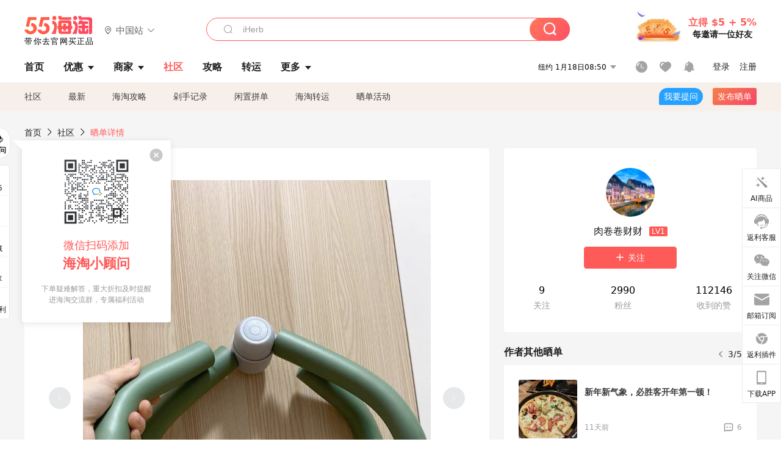

--- FILE ---
content_type: text/html; charset=utf-8
request_url: https://post.55haitao.com/show/260074/
body_size: 67455
content:
<!doctype html>
<html data-n-head-ssr lang="zh-hans" data-n-head="%7B%22lang%22:%7B%22ssr%22:%22zh-hans%22%7D%7D" xmlns:wb="http://open.weibo.com/wb">
  <head>
    <title>产后妈妈的福音，多功能美腿夹，海淘攻略-55海淘社区</title><meta data-n-head="ssr" charset="utf-8"><meta data-n-head="ssr" name="viewport" content="width=device-width, initial-scale=1.0, minimum-scale=1.0, maximum-scale=1.0, user-scalable=no, viewport-fit=cover"><meta data-n-head="ssr" data-hid="og:image" name="og:image" property="og:image" content="https://cdn.55haitao.com/bbs/data/attachment/special/2021/02/24/b2820e0d12abf866b353ea69c6b198eb.png"><meta data-n-head="ssr" data-hid="mobile-web-app-capable" name="mobile-web-app-capable" content="yes"><meta data-n-head="ssr" data-hid="apple-mobile-web-app-title" name="apple-mobile-web-app-title" content="55haitao"><meta data-n-head="ssr" data-hid="author" name="author" content="55haitao"><meta data-n-head="ssr" data-hid="og:type" name="og:type" property="og:type" content="website"><meta data-n-head="ssr" data-hid="og:site_name" name="og:site_name" property="og:site_name" content="55haitao"><meta data-n-head="ssr" data-hid="og:title" name="og:title" property="og:title" content="产后妈妈的福音，多功能美腿夹，海淘攻略-55海淘社区"><meta data-n-head="ssr" data-hid="description" name="description" content="刚刚过去的母亲节，让我们感恩母亲的伟大。那作为妈妈的我们更要好好的爱惜自己。
这款腿神器适合腿粗的美眉们锻炼大腿内侧，更适合产后的妈妈胳膊腿修复盆底肌。

这款"><meta data-n-head="ssr" data-hid="og:description" name="og:description" property="og:description" content="刚刚过去的母亲节，让我们感恩母亲的伟大。那作为妈妈的我们更要好好的爱惜自己。
这款腿神器适合腿粗的美眉们锻炼大腿内侧，更适合产后的妈妈胳膊腿修复盆底肌。

这款"><meta data-n-head="ssr" data-hid="keywords" name="keywords" content="刘畊宏女孩装备"><meta data-n-head="ssr" name="baidu-site-verification" content="code-zeaid6EKxD"><meta data-n-head="ssr" name="mobile-agent" data-hid="mobile-agent" content="format=html5;url=https://m.55haitao.com/show/260074/"><link data-n-head="ssr" rel="icon" type="image/x-icon" href="/favicon.ico"><link data-n-head="ssr" rel="preconnect" href="https://static.55haitao.com"><link data-n-head="ssr" rel="shortcut icon" href="https://cdn.55haitao.com/bbs/data/attachment/special/2021/02/24/b2820e0d12abf866b353ea69c6b198eb.png"><link data-n-head="ssr" rel="stylesheet" href="https://show.55haitao.com/common.css"><link data-n-head="ssr" rel="manifest" href="https://static.55haitao.com/show/_nuxt/manifest.902b60a8.json"><link data-n-head="ssr" data-hid="canonical" rel="canonical" href="https://post.55haitao.com/show/260074/"><script data-n-head="ssr" src="https://pagead2.googlesyndication.com/pagead/js/adsbygoogle.js?client=ca-pub-8129843157607958" async crossorigin="anonymous"></script><script data-n-head="ssr" data-hid="analytics">
            /** 百度统计 */
            var s = document.getElementsByTagName("script")[0];
            var _hmt = _hmt || [];
            (function() {
              var hm = document.createElement("script");
              hm.src = "https://hm.baidu.com/hm.js?14ceb3e967a71ff2f2e0cfabb6ffe949"; 
              s.parentNode.insertBefore(hm, s);
            })();
          </script><link rel="preload" href="https://static.55haitao.com/show/_nuxt/pc55--b6dcb903bdcd27f4cb9d.js" as="script"><link rel="preload" href="https://static.55haitao.com/show/_nuxt/pc55--06323e7fdd7ff1fd3450.js" as="script"><link rel="preload" href="https://static.55haitao.com/show/_nuxt/pc55--07c677c7c6914c368bdb.js" as="script"><link rel="preload" href="https://static.55haitao.com/show/_nuxt/pc55--4455aae0ddab2d4f7723.js" as="script"><link rel="preload" href="https://static.55haitao.com/show/_nuxt/pc55--faba4d29f6c3cf850ad1.js" as="script"><link rel="preload" href="https://static.55haitao.com/show/_nuxt/pc55--c54cfe9718dff34151ac.js" as="script"><link rel="preload" href="https://static.55haitao.com/show/_nuxt/pc55--6a3c8cc2ae45245a2be0.css" as="style"><link rel="preload" href="https://static.55haitao.com/show/_nuxt/pc55--c33c06e504cb0ad2662b.js" as="script"><link rel="preload" href="https://static.55haitao.com/show/_nuxt/pc55--c425f596342b7ef13b3f.js" as="script"><link rel="preload" href="https://static.55haitao.com/show/_nuxt/pc55--4e0902d01e580901e102.js" as="script"><link rel="preload" href="https://static.55haitao.com/show/_nuxt/pc55--881bb046332b7d277445.js" as="script"><link rel="preload" href="https://static.55haitao.com/show/_nuxt/pc55--b2b15d7da5cac60d46e0.js" as="script"><link rel="preload" href="https://static.55haitao.com/show/_nuxt/pc55--d4d4af9e2483a1f30198.css" as="style"><link rel="preload" href="https://static.55haitao.com/show/_nuxt/pc55--1ab2a2b60d4f1762c12f.js" as="script"><link rel="preload" href="https://static.55haitao.com/show/_nuxt/pc55--23f1f1c5588c55445ac0.js" as="script"><link rel="preload" href="https://static.55haitao.com/show/_nuxt/pc55--5959bde2b8f6640b2415.css" as="style"><link rel="preload" href="https://static.55haitao.com/show/_nuxt/pc55--59336b7d770fa40a5b5c.js" as="script"><link rel="preload" href="https://static.55haitao.com/show/_nuxt/pc55--696a6a23c98c586454f2.css" as="style"><link rel="preload" href="https://static.55haitao.com/show/_nuxt/pc55--4d5b59ae65bbb72397d3.js" as="script"><link rel="preload" href="https://static.55haitao.com/show/_nuxt/pc55--a95e308209777076b641.js" as="script"><link rel="preload" href="https://static.55haitao.com/show/_nuxt/pc55--b8e6e82a0ff7b1788f43.css" as="style"><link rel="preload" href="https://static.55haitao.com/show/_nuxt/pc55--de338f79dbbbd7f3339b.js" as="script"><link rel="preload" href="https://static.55haitao.com/show/_nuxt/pc55--9aedb82c68cd5617ab9f.js" as="script"><link rel="preload" href="https://static.55haitao.com/show/_nuxt/pc55--7303e6a60316c970df0f.js" as="script"><link rel="preload" href="https://static.55haitao.com/show/_nuxt/pc55--5e77f3558f2fe101e24a.js" as="script"><link rel="preload" href="https://static.55haitao.com/show/_nuxt/pc55--bbe6058915c341795d23.js" as="script"><link rel="preload" href="https://static.55haitao.com/show/_nuxt/pc55--259987b82c915d118eca.js" as="script"><link rel="preload" href="https://static.55haitao.com/show/_nuxt/pc55--0a564b8500deea451c75.css" as="style"><link rel="preload" href="https://static.55haitao.com/show/_nuxt/pc55--a4cb9a9699794ac88fd6.js" as="script"><link rel="preload" href="https://static.55haitao.com/show/_nuxt/pc55--85810b175fac925fbbb6.css" as="style"><link rel="preload" href="https://static.55haitao.com/show/_nuxt/pc55--e3c81c97c24f81dea779.js" as="script"><link rel="preload" href="https://static.55haitao.com/show/_nuxt/pc55--2b16409c7cbece098096.css" as="style"><link rel="preload" href="https://static.55haitao.com/show/_nuxt/pc55--117b1fb95afdea67c609.js" as="script"><link rel="preload" href="https://static.55haitao.com/show/_nuxt/pc55--09da9d6060fa4f5bc12d.css" as="style"><link rel="preload" href="https://static.55haitao.com/show/_nuxt/pc55--bfaf2f21a97762d7b7fa.js" as="script"><link rel="preload" href="https://static.55haitao.com/show/_nuxt/pc55--7844b3346093cb43e33a.css" as="style"><link rel="preload" href="https://static.55haitao.com/show/_nuxt/pc55--e4a0e19815753592afff.js" as="script"><link rel="preload" href="https://static.55haitao.com/show/_nuxt/pc55--523b6f9fee3d6a3f8416.css" as="style"><link rel="preload" href="https://static.55haitao.com/show/_nuxt/pc55--b7f83084878eb16ba93a.js" as="script"><link rel="preload" href="https://static.55haitao.com/show/_nuxt/pc55--12ff7dee773a02b8aa5e.css" as="style"><link rel="preload" href="https://static.55haitao.com/show/_nuxt/pc55--2b208678329a0de81bad.js" as="script"><link rel="stylesheet" href="https://static.55haitao.com/show/_nuxt/pc55--6a3c8cc2ae45245a2be0.css"><link rel="stylesheet" href="https://static.55haitao.com/show/_nuxt/pc55--d4d4af9e2483a1f30198.css"><link rel="stylesheet" href="https://static.55haitao.com/show/_nuxt/pc55--5959bde2b8f6640b2415.css"><link rel="stylesheet" href="https://static.55haitao.com/show/_nuxt/pc55--696a6a23c98c586454f2.css"><link rel="stylesheet" href="https://static.55haitao.com/show/_nuxt/pc55--b8e6e82a0ff7b1788f43.css"><link rel="stylesheet" href="https://static.55haitao.com/show/_nuxt/pc55--0a564b8500deea451c75.css"><link rel="stylesheet" href="https://static.55haitao.com/show/_nuxt/pc55--85810b175fac925fbbb6.css"><link rel="stylesheet" href="https://static.55haitao.com/show/_nuxt/pc55--2b16409c7cbece098096.css"><link rel="stylesheet" href="https://static.55haitao.com/show/_nuxt/pc55--09da9d6060fa4f5bc12d.css"><link rel="stylesheet" href="https://static.55haitao.com/show/_nuxt/pc55--7844b3346093cb43e33a.css"><link rel="stylesheet" href="https://static.55haitao.com/show/_nuxt/pc55--523b6f9fee3d6a3f8416.css"><link rel="stylesheet" href="https://static.55haitao.com/show/_nuxt/pc55--12ff7dee773a02b8aa5e.css">
    <meta name="baidu_union_verify" content="891aab8a413664f84fd91ecf70c2385f">
    <!-- Global site tag (gtag.js) - Google Analytics -->
    <script async src="https://www.googletagmanager.com/gtag/js?id=UA-127501760-1"></script>
    <script>function gtag(){dataLayer.push(arguments)}window.dataLayer=window.dataLayer||[],gtag("js",new Date),gtag("config","UA-127501760-1")</script>
    <script>function getPageStatus(){window.$nuxt&&window.$nuxt.$store.state.isShowGrayPage&&(2==+window.$nuxt.$store.state.isShowGrayPage?"/"===window.$nuxt.$route.path&&document.getElementsByTagName("html")[0].classList.add("gray-page"):1==+window.$nuxt.$store.state.isShowGrayPage&&document.getElementsByTagName("html")[0].classList.add("gray-page"))}document.addEventListener?document.addEventListener("DOMContentLoaded",(function(){})):document.attachEvent&&document.attachEvent("onreadystatechange",(function(){"complate"==document.readyState&&document.detachEvent("onreadystatechange",arguments.callee)}))</script>
    <!-- tracker -->
    <script type="text/javascript">function jsonload(){window.tracking=new TrackingPlugin({apiProxy:"/xs.gif",source:"55HaiTao",app:"PC",appVersion:"1.0.0",uid:function(t){return __NUXT__.state.auth.uid}})}var scriptElement=document.createElement("script"),timestamp=(new Date).getTime();scriptElement.async=!0,scriptElement.onload=jsonload,scriptElement.src=("local.55haitao.com"===window.location.hostname?"https://www.linkhaitao.com/tracker.min.js?id=":"/tracker.min.js?id=")+timestamp,scriptElement.type="text/javascript",document.head.appendChild(scriptElement)</script>
    <script async type="text/javascript" src="https://www.p.zjptg.com/tag/3791870/100001"></script>
  </head>
  <body >
    <div data-server-rendered="true" id="__nuxt"><div id="__layout"><div><div id="header" class="header"><!----> <!----> <div class="header__container"><div class="header__wrap"><div class="header__wrap-top-layer"><div class="header__logo"><a href="https://www.55haitao.com" class="logo-55haitao" data-v-7018218b>55海淘</a> <div class="header__logo__site"><div class="el-dropdown"><div class="el-dropdown-link"><div class="header__logo__site__list"><i class="el-icon-location-outline"></i> 
                  中国站
                  <i class="el-icon-arrow-down"></i></div></div> <ul class="el-dropdown-menu el-popper country-list" style="display:none;"><li tabindex="-1" class="el-dropdown-menu__item language-drop-item"><!---->
                  中国站
                </li><li tabindex="-1" class="el-dropdown-menu__item language-drop-item"><!---->
                  US (English)
                </li></ul></div></div></div> <div class="header__invite"><span>立得 $5 + 5%</span> <span>每邀请一位好友</span></div></div></div> </div> <div class="el-dialog__wrapper" style="display:none;"><div role="dialog" aria-modal="true" aria-label="dialog" class="el-dialog auth-popup" style="margin-top:15vh;width:390px;"><div class="el-dialog__header"><span class="el-dialog__title"></span><button type="button" aria-label="Close" class="el-dialog__headerbtn"><i class="el-dialog__close el-icon el-icon-close"></i></button></div><!----><!----></div></div></div> <div class="header__middle-wrap full-outer" data-v-4a9c6b51><div class="header__search header-searchpop" data-v-4a9c6b51><div class="search-input-area"><i class="search-input-area__newicon el-icon-search"></i> <input placeholder="搜索优惠、商家、品牌，以及商品链接" type="text" autocomplete="off" value="" class="header__search-input" style="background-color:#fff;"> <!----> <button type="button" class="el-button header__search-btn el-button--primary"><!----><!----><!----></button></div> <div class="el-dialog__wrapper search-wrap" style="display:none;"><div role="dialog" aria-modal="true" aria-label="dialog" class="el-dialog" style="margin-top:0;"><div class="el-dialog__header"><span class="el-dialog__title"></span><!----></div><!----><!----></div></div></div> <ul class="header__nav-bar" data-v-4a9c6b51><li data-v-4a9c6b51><div data-v-4a9c6b51><a href="https://www.55haitao.com" class="header-nav-item outer"><!----> <span>首页</span> <!----> <!----></a></div></li><li data-v-4a9c6b51><div data-v-4a9c6b51><span class="header-nav-item more"><svg height="20" width="20" aria-hidden="true" class="svg-icon--gray"><use xlink:href="#icon-deals"></use></svg> <a href="https://www.55haitao.com/deals" class="header-nav-item">
      优惠
      <i class="el-icon-caret-bottom"></i></a> <ul class="header-nav-item__list"><div class="header-nav-item__list-title"><a href="https://www.55haitao.com/deals">优惠</a> <i class="el-icon-caret-bottom"></i></div> <li class="header-nav-item__li"><div class="sub"><a href="https://www.55haitao.com/deals" class="header-nav-item outer"><!----> <span>海淘返利</span> <!----> <!----></a></div></li><li class="header-nav-item__li"><div class="sub"><a href="https://www.55haitao.com/tmall" class="header-nav-item outer"><!----> <span>淘宝返利</span> <!----> <!----></a></div></li><li class="header-nav-item__li"><div class="sub"><a href="https://www.55haitao.com/jd" class="header-nav-item outer"><!----> <span>京东返利</span> <!----> <!----></a></div></li><li class="header-nav-item__li"><div class="sub"><a href="https://www.55haitao.com/1688" class="header-nav-item outer"><!----> <span>1688返利</span> <!----> <!----></a></div></li><li class="header-nav-item__li"><div class="sub"><a href="https://www.55haitao.com/travel" class="header-nav-item outer"><!----> <span>旅游度假</span> <!----> <!----></a></div></li></ul></span></div></li><li data-v-4a9c6b51><div data-v-4a9c6b51><div class="header-nav-item more"><a href="https://www.55haitao.com/store" class="header-nav-item">
      商家
      <i class="el-icon-caret-bottom"></i></a> <ul class="header-nav-item__list pop poptitle"><div class="header-nav-item__list-title"><a href="https://www.55haitao.com/store">商家</a> <i class="el-icon-caret-bottom"></i></div></ul> <ul class="header-nav-item__list pop"><li class="header-nav-item__li"><div class="subs"><a href="https://www.55haitao.com/store/undefined-0-0-0-all-1.html" class="header-nav-item outer active"><!----> <span></span> <!----> <!----></a></div></li> <div class="header-nav-item__store"><div class="header-nav-item__store-title"><span>收藏商家</span> <a href="https://www.55haitao.com/my/collection/">
            查看全部
            <i class="el-icon-arrow-right"></i></a></div> <ul></ul></div></ul></div></div></li><li data-v-4a9c6b51><div data-v-4a9c6b51><a href="https://post.55haitao.com/" class="header-nav-item outer active"><!----> <span>社区</span> <!----> <!----></a></div></li><li data-v-4a9c6b51><div data-v-4a9c6b51><a href="https://post.55haitao.com/guide/" class="header-nav-item outer"><!----> <span>攻略</span> <!----> <!----></a></div></li><li data-v-4a9c6b51><div data-v-4a9c6b51><a href="https://www.55haitao.com/shipping/" class="header-nav-item outer"><!----> <span>转运</span> <!----> <!----></a></div></li><li class="hide" data-v-4a9c6b51><div data-v-4a9c6b51><a href="https://www.55haitao.com/vip" class="header-nav-item outer"><!----> <span>VIP特权</span> <!----> <!----></a></div></li><li data-v-4a9c6b51><div data-v-4a9c6b51><span class="header-nav-item more"><!----> <div style="display: flex; align-items: center"><span>更多</span> <i class="el-icon-caret-bottom"></i></div> <ul class="header-nav-item__list"><div class="header-nav-item__list-title"><a href="">更多</a> <i class="el-icon-caret-bottom"></i></div> <li class="header-nav-item__li"><div class="sub"><a href="https://wiki.55haitao.com/" class="header-nav-item outer"><!----> <span>热品</span> <!----> <!----></a></div></li><li class="header-nav-item__li"><div class="sub"><a href="https://post.55haitao.com/credit-cards/" class="header-nav-item outer"><!----> <span>信用卡</span> <!----> <!----></a></div></li><li class="header-nav-item__li"><div class="sub"><a href="https://www.55haitao.com/help-8.html" class="header-nav-item outer"><!----> <span>帮助</span> <!----> <!----></a></div></li><li class="header-nav-item__li"><div class="sub"><a href="https://www.55haitao.com/aboutus/aboutus.html" class="header-nav-item outer"><!----> <span>关于我们</span> <!----> <!----></a></div></li></ul></span></div></li></ul> <div class="header__middle-wrap-right" data-v-4a9c6b51><div class="header__time" data-v-4a9c6b51>
       1月18日13:50
      <i class="el-icon-caret-bottom" data-v-4a9c6b51></i> <ul class="header__time-list" data-v-4a9c6b51><li class="header__time-list-item" data-v-4a9c6b51>
           1月18日13:50
          <i class="el-icon-caret-bottom" data-v-4a9c6b51></i></li> </ul></div> <div class="header__icon-wrap" data-v-4a9c6b51><div class="header__icon" data-v-4a9c6b51><span data-v-4a9c6b51><div role="tooltip" id="el-popover-1938" aria-hidden="true" class="el-popover el-popper header__icon-item el-popover--plain" style="width:undefinedpx;display:none;"><!---->我的足迹</div><span class="el-popover__reference-wrapper"><a href="https://www.55haitao.com/my/history/" target="_blank" class="link-wrap browse centerImg" data-v-4a9c6b51></a></span></span> <span data-v-4a9c6b51><div role="tooltip" id="el-popover-6993" aria-hidden="true" class="el-popover el-popper header__icon-item el-popover--plain" style="width:undefinedpx;display:none;"><!---->我的收藏</div><span class="el-popover__reference-wrapper"><a href="https://www.55haitao.com/my/collection/" target="_blank" class="link-wrap collect centerImg" data-v-4a9c6b51></a></span></span> <div class="el-badge" data-v-4a9c6b51><span data-v-4a9c6b51><div role="tooltip" id="el-popover-1381" aria-hidden="true" class="el-popover el-popper header__icon-item el-popover--plain" style="width:undefinedpx;display:none;"><!---->消息通知</div><span class="el-popover__reference-wrapper"><a rel="nofollow" href="https://www.55haitao.com/my/message/alerts?active=0" target="_blank" class="link-wrap bell centerImg" data-v-4a9c6b51></a></span></span><sup class="el-badge__content el-badge__content--undefined is-fixed" style="display:none;">0</sup></div></div> <div class="header__login" data-v-4a9c6b51><span data-v-4a9c6b51>登录</span> <span data-v-4a9c6b51>注册</span></div></div></div></div> <ul class="show-nav"><li class="show-nav__li"><a href="/" class="active">
      社区
    </a></li><li class="show-nav__li"><a href="/show/category/100000/">
      最新
    </a></li><li class="show-nav__li"><a href="/show/category/54/">
      海淘攻略
    </a></li><li class="show-nav__li"><a href="/show/category/86/">
      剁手记录
    </a></li><li class="show-nav__li"><a href="/show/category/57/">
      闲置拼单
    </a></li><li class="show-nav__li"><a href="/show/category/66/">
      海淘转运
    </a></li> <a href="/show/activities/" class="show-nav__li">
    晒单活动
  </a> <button type="button" class="el-button header__new-ques el-button--info"><!----><!----><span>
    我要提问
  </span></button> <span><div role="tooltip" id="el-popover-7790" aria-hidden="true" class="el-popover el-popper show-nav__popover" style="width:160px;display:none;"><!----><div class="release-box"><div class="main"><a rel="nofollow" class="release-btn">
          发晒单
        </a> <a rel="nofollow" class="draft-btn">
          草稿箱
        </a></div></div> </div><span class="el-popover__reference-wrapper"><button type="button" class="el-button header__new-show el-button--default"><!----><!----><span>发布晒单</span></button></span></span> <div class="el-dialog__wrapper" style="display:none;"><div role="dialog" aria-modal="true" aria-label="dialog" class="el-dialog ques-dialog" style="margin-top:15vh;width:560px;"><div class="el-dialog__header"><span class="el-dialog__title"></span><button type="button" aria-label="Close" class="el-dialog__headerbtn"><i class="el-dialog__close el-icon el-icon-close"></i></button></div><!----><!----></div></div></ul> <div class="outer"><div class="show-detail-page"><div class="head-nav"><a href="https://www.55haitao.com">首页</a> <i class="el-icon-arrow-right"></i> <a href="https://post.55haitao.com">社区</a> <i class="el-icon-arrow-right"></i> <a>晒单详情</a></div> <!----> <div class="scroll-wrap"><div class="content-wrap scroll-wrap"><div class="content-wrap content-wrap--tiny"><div class="activity-wrap"><div class="ng"><div class="el-carousel el-carousel--horizontal"><div class="el-carousel__container" style="height:714px;"><button type="button" class="el-carousel__arrow el-carousel__arrow--left"><i class="el-icon-arrow-left"></i></button><button type="button" class="el-carousel__arrow el-carousel__arrow--right"><i class="el-icon-arrow-right"></i></button><div class="el-carousel__item" style="transform:translateX(0px) scale(1);ms-transform:translateX(0px) scale(1);webkit-transform:translateX(0px) scale(1);display:none;"><!----><div class="img-wrap"> <img class="img3"></div></div><div class="el-carousel__item" style="transform:translateX(0px) scale(1);ms-transform:translateX(0px) scale(1);webkit-transform:translateX(0px) scale(1);display:none;"><!----><div class="img-wrap"> <img class="img3"></div></div></div><!----></div> <div class="ng-thumbs"><div class="centerImg active"></div><div class="centerImg"></div></div></div> <h1 class="show__title">
              产后妈妈的福音，多功能美腿夹
            </h1> <!----> <!----> <div class="show__content"><article><div class="markdown55-content"><p><img class="emoji" draggable="false" alt="🍀" src="https://cdn.55haitao.com/emoji/svg/1f340.svg"/>刚刚过去的母亲节，让我们感恩母亲的伟大。那作为妈妈的我们更要好好的爱惜自己。</p>
<p><img class="emoji" draggable="false" alt="🍀" src="https://cdn.55haitao.com/emoji/svg/1f340.svg"/>这款<strong>腿神器适合腿粗的美眉们锻炼大腿内侧，更适合产后的妈妈</strong>胳膊**腿修复盆底肌。</p>
<p><img class="emoji" draggable="false" alt="🍀" src="https://cdn.55haitao.com/emoji/svg/1f340.svg"/>这款<strong>腿神器是一个健身教练</strong>的，然后我就入手了。虽然盆底肌恢复可以通过凯格尔运动了，但是实际上单靠自己是很难做到的。加上这个器械每天练习三到五，一次20到30个。能够很好达到修复盆底肌<strong>腿</strong>身的作用。</p>
<p><img class="emoji" draggable="false" alt="🍀" src="https://cdn.55haitao.com/emoji/svg/1f340.svg"/>**身是一个持续而漫长的过程，希望每一个妈妈都能恢复到最好的自己！</p></div> <span class="show__info-wrap"><!----> <div class="more-detail"><span>发布于 2022-05-09 20:13:25</span> <span class="spot">·</span> <span>编辑精选</span></div></span> <div class="el-dialog__wrapper" style="display:none;"><div role="dialog" aria-modal="true" aria-label="教育身份认证" class="el-dialog edu-pop hint" style="margin-top:15vh;width:361px;"><div class="el-dialog__header"><span class="el-dialog__title">教育身份认证</span><button type="button" aria-label="Close" class="el-dialog__headerbtn"><i class="el-dialog__close el-icon el-icon-close"></i></button></div><!----><!----></div></div></article></div></div></div> <span class="show-detail-title">评论</span> <div class="show-comment-wrap"><div id="targetBox" class="store-commentInput"><!----> <!----> <div class="comment-input noLeft"><!----> <div class="el-textarea el-input--suffix"><textarea autocomplete="off" rows="5" placeholder="写下您的评论内容" maxlength="500" class="el-textarea__inner" style="resize:none;"></textarea><!----></div> <div class="comment-length" style="display:none;">
      0/500
    </div> <button type="button" class="el-button comment-input__button el-button--primary isDisabled"><!----><!----><span>
      登录后发表评论
    </span></button> <div class="input-box-bottom"><!----></div> <!----></div> <!----> <div class="el-dialog__wrapper" style="display:none;"><div role="dialog" aria-modal="true" aria-label="选择订单" class="el-dialog cmt-order" style="margin-top:15vh;width:560px;"><div class="el-dialog__header"><span class="el-dialog__title">选择订单</span><button type="button" aria-label="Close" class="el-dialog__headerbtn"><i class="el-dialog__close el-icon el-icon-close"></i></button></div><!----><!----></div></div></div> <div class="show-detail__drop"><span>
              最新
              <i class="el-icon-sort"></i></span></div> <div about_type="sd" about_typename="晒单" status="0" source="来自IOS" author_groupname="" author_level="" author_sex="2" reply_id="0" sub_reply_id="0" extra_reply_id="0" is_author="0" class="comment-itemv2"><a class="avt centerImg gray"><span class="el-avatar el-avatar--circle" style="height:40px;width:40px;line-height:40px;margin-right:0px;"><img></span> <span class="oneLine" style="max-width:calc(100% - 40px - 0px);">
    
    <!----></span></a> <div class="comment-itemv2__content"><a href="https://www.55haitao.com/home/8046634" target="_blank" class="author">
      lynn1992
      <!----> <!----></a> <span class="comment">所以这个瘦腿，真的有效果吗</span> <div class="comment-child"><div class="comment child"><div class="comment__header-wrap"><a class="avt centerImg gray"><span class="el-avatar el-avatar--circle" style="height:24px;width:24px;line-height:24px;margin-right:0px;"><img></span> <span class="oneLine" style="max-width:calc(100% - 24px - 0px);">
    
    <!----></span></a> <a href="https://www.55haitao.com/home/8959268" target="_blank" class="author-child">
            肉卷卷财财:
          </a> <em>作者</em> <span class="reply">
            回复
          </span></div> <span class="comment">回复 <b>@lynn1992：</b>我最近也是，这一周都没怎么活力。</span></div><div class="comment child"><div class="comment__header-wrap"><a class="avt centerImg gray"><span class="el-avatar el-avatar--circle" style="height:24px;width:24px;line-height:24px;margin-right:0px;"><img></span> <span class="oneLine" style="max-width:calc(100% - 24px - 0px);">
    
    <!----></span></a> <a href="https://www.55haitao.com/home/8046634" target="_blank" class="author-child">
            lynn1992:
          </a> <!----> <span class="reply">
            回复
          </span></div> <span class="comment">回复 <b>@肉卷卷财财：</b>因为懒，又想躺平了，动不起来</span></div> <span class="total-reply">
        共11条回复&gt;
      </span></div> <div class="comment-itemv2__content-bottom"><span class="time"><span>7楼 </span>
        2022-05-10 22:25:33</span> <div class="action-area"><div class="action-area-item"><svg height="16" width="16" aria-hidden="true" class="svg-icon--gray"><use xlink:href="#icon-comment-o"></use></svg> <span class="action-area__text">
            回复
          </span></div> <div class="action-area-item praise"><svg height="16" width="16" aria-hidden="true" class="svg-icon--gray"><use xlink:href="#icon-praise-o"></use></svg> <span class="action-area__text">
            0
          </span></div></div></div> <!----></div> <div class="grayline fluid"><div></div></div> <div left="" class="el-dialog__wrapper comment-item__commentList" style="display:none;"><div role="dialog" aria-modal="true" aria-label="评论 (11)" class="el-dialog" style="margin-top:15vh;width:584px;"><div class="el-dialog__header"><span class="el-dialog__title">评论 (11)</span><button type="button" aria-label="Close" class="el-dialog__headerbtn"><i class="el-dialog__close el-icon el-icon-close"></i></button></div><!----><!----></div></div></div><div about_type="sd" about_typename="晒单" status="0" source="来自IOS" author_groupname="" author_level="" author_sex="2" reply_id="0" sub_reply_id="0" extra_reply_id="0" is_author="0" class="comment-itemv2"><a class="avt centerImg gray"><span class="el-avatar el-avatar--circle" style="height:40px;width:40px;line-height:40px;margin-right:0px;"><img></span> <span class="oneLine" style="max-width:calc(100% - 40px - 0px);">
    
    <!----></span></a> <div class="comment-itemv2__content"><a href="https://www.55haitao.com/home/6880878" target="_blank" class="author">
      昵称被占用请重新输入
      <!----> <!----></a> <span class="comment">哇 这个我种草了</span> <div class="comment-child"><div class="comment child"><div class="comment__header-wrap"><a class="avt centerImg gray"><span class="el-avatar el-avatar--circle" style="height:24px;width:24px;line-height:24px;margin-right:0px;"><img></span> <span class="oneLine" style="max-width:calc(100% - 24px - 0px);">
    
    <!----></span></a> <a href="https://www.55haitao.com/home/8959268" target="_blank" class="author-child">
            肉卷卷财财:
          </a> <em>作者</em> <span class="reply">
            回复
          </span></div> <span class="comment">回复 <b>@昵称被占用请重新输入：</b>太扎心了</span></div><div class="comment child"><div class="comment__header-wrap"><a class="avt centerImg gray"><span class="el-avatar el-avatar--circle" style="height:24px;width:24px;line-height:24px;margin-right:0px;"><img></span> <span class="oneLine" style="max-width:calc(100% - 24px - 0px);">
    
    <!----></span></a> <a href="https://www.55haitao.com/home/6880878" target="_blank" class="author-child">
            昵称被占用请重新输入:
          </a> <!----> <span class="reply">
            回复
          </span></div> <span class="comment">回复 <b>@肉卷卷财财：</b>哈哈哈</span></div> <span class="total-reply">
        共8条回复&gt;
      </span></div> <div class="comment-itemv2__content-bottom"><span class="time"><span>6楼 </span>
        2022-05-10 09:07:22</span> <div class="action-area"><div class="action-area-item"><svg height="16" width="16" aria-hidden="true" class="svg-icon--gray"><use xlink:href="#icon-comment-o"></use></svg> <span class="action-area__text">
            回复
          </span></div> <div class="action-area-item praise"><svg height="16" width="16" aria-hidden="true" class="svg-icon--gray"><use xlink:href="#icon-praise-o"></use></svg> <span class="action-area__text">
            0
          </span></div></div></div> <!----></div> <div class="grayline fluid"><div></div></div> <div left="" class="el-dialog__wrapper comment-item__commentList" style="display:none;"><div role="dialog" aria-modal="true" aria-label="评论 (8)" class="el-dialog" style="margin-top:15vh;width:584px;"><div class="el-dialog__header"><span class="el-dialog__title">评论 (8)</span><button type="button" aria-label="Close" class="el-dialog__headerbtn"><i class="el-dialog__close el-icon el-icon-close"></i></button></div><!----><!----></div></div></div><div about_type="sd" about_typename="晒单" status="0" source="来自IOS" author_groupname="" author_level="" author_sex="2" reply_id="0" sub_reply_id="0" extra_reply_id="0" is_author="0" class="comment-itemv2"><a class="avt centerImg gray"><span class="el-avatar el-avatar--circle" style="height:40px;width:40px;line-height:40px;margin-right:0px;"><img></span> <span class="oneLine" style="max-width:calc(100% - 40px - 0px);">
    
    <!----></span></a> <div class="comment-itemv2__content"><a href="https://www.55haitao.com/home/8714649" target="_blank" class="author">
      Neversayno
      <!----> <!----></a> <span class="comment">这个我也有，忘记拍了</span> <div class="comment-child"><div class="comment child"><div class="comment__header-wrap"><a class="avt centerImg gray"><span class="el-avatar el-avatar--circle" style="height:24px;width:24px;line-height:24px;margin-right:0px;"><img></span> <span class="oneLine" style="max-width:calc(100% - 24px - 0px);">
    
    <!----></span></a> <a href="https://www.55haitao.com/home/8959268" target="_blank" class="author-child">
            肉卷卷财财:
          </a> <em>作者</em> <span class="reply">
            回复
          </span></div> <span class="comment">看来你置备的器械也不少啊</span></div> <!----></div> <div class="comment-itemv2__content-bottom"><span class="time"><span>5楼 </span>
        2022-05-09 22:36:13</span> <div class="action-area"><div class="action-area-item"><svg height="16" width="16" aria-hidden="true" class="svg-icon--gray"><use xlink:href="#icon-comment-o"></use></svg> <span class="action-area__text">
            回复
          </span></div> <div class="action-area-item praise"><svg height="16" width="16" aria-hidden="true" class="svg-icon--gray"><use xlink:href="#icon-praise-o"></use></svg> <span class="action-area__text">
            0
          </span></div></div></div> <!----></div> <div class="grayline fluid"><div></div></div> <div left="" class="el-dialog__wrapper comment-item__commentList" style="display:none;"><div role="dialog" aria-modal="true" aria-label="评论 (1)" class="el-dialog" style="margin-top:15vh;width:584px;"><div class="el-dialog__header"><span class="el-dialog__title">评论 (1)</span><button type="button" aria-label="Close" class="el-dialog__headerbtn"><i class="el-dialog__close el-icon el-icon-close"></i></button></div><!----><!----></div></div></div><div about_type="sd" about_typename="晒单" status="0" source="来自Android" author_groupname="" author_level="" author_sex="2" reply_id="0" sub_reply_id="0" extra_reply_id="0" is_author="0" class="comment-itemv2"><a class="avt centerImg gray"><span class="el-avatar el-avatar--circle" style="height:40px;width:40px;line-height:40px;margin-right:0px;"><img></span> <span class="oneLine" style="max-width:calc(100% - 40px - 0px);">
    
    <!----></span></a> <div class="comment-itemv2__content"><a href="https://www.55haitao.com/home/6211560" target="_blank" class="author">
      桃之夭夭豆之逃逃
      <!----> <!----></a> <span class="comment">这个还是第一次了解，有点被种草到了</span> <div class="comment-child"><div class="comment child"><div class="comment__header-wrap"><a class="avt centerImg gray"><span class="el-avatar el-avatar--circle" style="height:24px;width:24px;line-height:24px;margin-right:0px;"><img></span> <span class="oneLine" style="max-width:calc(100% - 24px - 0px);">
    
    <!----></span></a> <a href="https://www.55haitao.com/home/8959268" target="_blank" class="author-child">
            肉卷卷财财:
          </a> <em>作者</em> <span class="reply">
            回复
          </span></div> <span class="comment">回复 <b>@桃之夭夭豆之逃逃：</b>我当时去做产后检查的时候，盆底功能特别差。</span></div><div class="comment child"><div class="comment__header-wrap"><a class="avt centerImg gray"><span class="el-avatar el-avatar--circle" style="height:24px;width:24px;line-height:24px;margin-right:0px;"><img></span> <span class="oneLine" style="max-width:calc(100% - 24px - 0px);">
    
    <!----></span></a> <a href="https://www.55haitao.com/home/6211560" target="_blank" class="author-child">
            桃之夭夭豆之逃逃:
          </a> <!----> <span class="reply">
            回复
          </span></div> <span class="comment">回复 <b>@肉卷卷财财：</b>嗯嗯，生孩子太伤身体了</span></div> <span class="total-reply">
        共5条回复&gt;
      </span></div> <div class="comment-itemv2__content-bottom"><span class="time"><span>4楼 </span>
        2022-05-09 22:25:44</span> <div class="action-area"><div class="action-area-item"><svg height="16" width="16" aria-hidden="true" class="svg-icon--gray"><use xlink:href="#icon-comment-o"></use></svg> <span class="action-area__text">
            回复
          </span></div> <div class="action-area-item praise"><svg height="16" width="16" aria-hidden="true" class="svg-icon--gray"><use xlink:href="#icon-praise-o"></use></svg> <span class="action-area__text">
            0
          </span></div></div></div> <!----></div> <div class="grayline fluid"><div></div></div> <div left="" class="el-dialog__wrapper comment-item__commentList" style="display:none;"><div role="dialog" aria-modal="true" aria-label="评论 (5)" class="el-dialog" style="margin-top:15vh;width:584px;"><div class="el-dialog__header"><span class="el-dialog__title">评论 (5)</span><button type="button" aria-label="Close" class="el-dialog__headerbtn"><i class="el-dialog__close el-icon el-icon-close"></i></button></div><!----><!----></div></div></div><div about_type="sd" about_typename="晒单" status="0" source="来自Android" author_groupname="" author_level="" author_sex="2" reply_id="0" sub_reply_id="0" extra_reply_id="0" is_author="0" class="comment-itemv2"><a class="avt centerImg gray"><span class="el-avatar el-avatar--circle" style="height:40px;width:40px;line-height:40px;margin-right:0px;"><img></span> <span class="oneLine" style="max-width:calc(100% - 40px - 0px);">
    
    <!----></span></a> <div class="comment-itemv2__content"><a href="https://www.55haitao.com/home/7550686" target="_blank" class="author">
      pink1990
      <!----> <!----></a> <span class="comment">我了解一下，以后买买</span> <div class="comment-child"><div class="comment child"><div class="comment__header-wrap"><a class="avt centerImg gray"><span class="el-avatar el-avatar--circle" style="height:24px;width:24px;line-height:24px;margin-right:0px;"><img></span> <span class="oneLine" style="max-width:calc(100% - 24px - 0px);">
    
    <!----></span></a> <a href="https://www.55haitao.com/home/8959268" target="_blank" class="author-child">
            肉卷卷财财:
          </a> <em>作者</em> <span class="reply">
            回复
          </span></div> <span class="comment">回复 <b>@pink1990：</b>哈哈，我觉得几乎所有器械放我这都吃灰</span></div><div class="comment child"><div class="comment__header-wrap"><a class="avt centerImg gray"><span class="el-avatar el-avatar--circle" style="height:24px;width:24px;line-height:24px;margin-right:0px;"><img></span> <span class="oneLine" style="max-width:calc(100% - 24px - 0px);">
    
    <!----></span></a> <a href="https://www.55haitao.com/home/7550686" target="_blank" class="author-child">
            pink1990:
          </a> <!----> <span class="reply">
            回复
          </span></div> <span class="comment">回复 <b>@肉卷卷财财：</b>有些器械天生就是吃灰的</span></div> <span class="total-reply">
        共5条回复&gt;
      </span></div> <div class="comment-itemv2__content-bottom"><span class="time"><span>3楼 </span>
        2022-05-09 21:06:48</span> <div class="action-area"><div class="action-area-item"><svg height="16" width="16" aria-hidden="true" class="svg-icon--gray"><use xlink:href="#icon-comment-o"></use></svg> <span class="action-area__text">
            回复
          </span></div> <div class="action-area-item praise"><svg height="16" width="16" aria-hidden="true" class="svg-icon--gray"><use xlink:href="#icon-praise-o"></use></svg> <span class="action-area__text">
            0
          </span></div></div></div> <!----></div> <div class="grayline fluid"><div></div></div> <div left="" class="el-dialog__wrapper comment-item__commentList" style="display:none;"><div role="dialog" aria-modal="true" aria-label="评论 (5)" class="el-dialog" style="margin-top:15vh;width:584px;"><div class="el-dialog__header"><span class="el-dialog__title">评论 (5)</span><button type="button" aria-label="Close" class="el-dialog__headerbtn"><i class="el-dialog__close el-icon el-icon-close"></i></button></div><!----><!----></div></div></div> <div class="load-all"><span>加载更多...</span></div></div> <div class="fall-list-wraps"><div><div class="show-detail-tag default-outer"><div class="el-tabs el-tabs--top"><div class="el-tabs__header is-top"><div class="el-tabs__nav-wrap is-top"><div class="el-tabs__nav-scroll"><div role="tablist" class="el-tabs__nav is-top" style="transform:translateX(-0px);"><div class="el-tabs__active-bar is-top" style="width:0px;transform:translateX(0px);ms-transform:translateX(0px);webkit-transform:translateX(0px);"></div></div></div></div></div><div class="el-tabs__content"><div role="tabpanel" id="pane-show" aria-labelledby="tab-show" class="el-tab-pane"></div> <div role="tabpanel" aria-hidden="true" id="pane-deal" aria-labelledby="tab-deal" class="el-tab-pane" style="display:none;"></div></div></div></div> <div class="show-card-list"><ul class="show-card-list__column"><li praised="0" width="1600" height="2000" class="show-card fluid"><a href="https://post.55haitao.com/show/260153/" target="_blank" class="show-card-item"><div class="radio" style="display:none;"></div> <!----> <div class="show-card__img"><img data-srcset="" alt="运动必备泡沫轴——拉伸放松好帮手！"> <!----> <div class="recommend">
        推荐
      </div> <!----></div> <div class="show-card__wrap"><h3 class="show-card__title">
        运动必备泡沫轴——拉伸放松好帮手！
      </h3></div></a> <div class="show-card__footer"><!----> <div class="praise-view filter" style="background-image:url(https://cdn.55haitao.com/bbs/data/attachment/deal/202109021709_PrIM0wRQyo.svg);"><svg height="16" width="16" aria-hidden="true" class="svg-icon--gray"><use xlink:href="#icon-praise-o"></use></svg> <span class="action-area__text">
     154
  </span></div></div></li><li praised="0" width="1600" height="1600" class="show-card fluid"><a href="https://post.55haitao.com/show/260081/" target="_blank" class="show-card-item"><div class="radio" style="display:none;"></div> <!----> <div class="show-card__img"><img data-srcset="" alt="刘耕宏女孩装备-《关于我看着**了却上秤重了3KG➕这件事》"> <!----> <div class="recommend">
        推荐
      </div> <div class="show-card__count">
        +3
      </div></div> <div class="show-card__wrap"><h3 class="show-card__title">
        刘耕宏女孩装备-《关于我看着**了却上秤重了3KG➕这件事》
      </h3></div></a> <div class="show-card__footer"><!----> <div class="praise-view filter" style="background-image:url(https://cdn.55haitao.com/bbs/data/attachment/deal/202109021709_PrIM0wRQyo.svg);"><svg height="16" width="16" aria-hidden="true" class="svg-icon--gray"><use xlink:href="#icon-praise-o"></use></svg> <span class="action-area__text">
     272
  </span></div></div></li><li praised="0" width="1600" height="1424" class="show-card fluid"><a href="https://post.55haitao.com/show/260001/" target="_blank" class="show-card-item"><div class="radio" style="display:none;"></div> <!----> <div class="show-card__img"><img data-srcset="" alt="脚蹬拉力器 让自律的刘畊宏女孩更优秀"> <!----> <div class="recommend">
        推荐
      </div> <div class="show-card__count">
        +3
      </div></div> <div class="show-card__wrap"><h3 class="show-card__title">
        脚蹬拉力器 让自律的刘畊宏女孩更优秀
      </h3></div></a> <div class="show-card__footer"><!----> <div class="praise-view filter" style="background-image:url(https://cdn.55haitao.com/bbs/data/attachment/deal/202109021709_PrIM0wRQyo.svg);"><svg height="16" width="16" aria-hidden="true" class="svg-icon--gray"><use xlink:href="#icon-praise-o"></use></svg> <span class="action-area__text">
     216
  </span></div></div></li><li praised="0" width="1228" height="926" class="show-card fluid"><a href="https://post.55haitao.com/show/259784/" target="_blank" class="show-card-item"><div class="radio" style="display:none;"></div> <!----> <div class="show-card__img"><img data-srcset="" alt="刘畊宏女孩怎么能没有一双舒适的运动鞋呢？鞋子也是健身的必备品！"> <!----> <div class="recommend">
        推荐
      </div> <!----></div> <div class="show-card__wrap"><h3 class="show-card__title">
        刘畊宏女孩怎么能没有一双舒适的运动鞋呢？鞋子也是健身的必备品！
      </h3></div></a> <div class="show-card__footer"><!----> <div class="praise-view filter" style="background-image:url(https://cdn.55haitao.com/bbs/data/attachment/deal/202109021709_PrIM0wRQyo.svg);"><svg height="16" width="16" aria-hidden="true" class="svg-icon--gray"><use xlink:href="#icon-praise-o"></use></svg> <span class="action-area__text">
     275
  </span></div></div></li><li praised="0" width="1600" height="2000" class="show-card fluid"><a href="https://post.55haitao.com/show/259635/" target="_blank" class="show-card-item"><div class="radio" style="display:none;"></div> <!----> <div class="show-card__img"><img data-srcset="" alt="锻炼必备运动文胸，上身很舒服"> <!----> <div class="recommend">
        推荐
      </div> <!----></div> <div class="show-card__wrap"><h3 class="show-card__title">
        锻炼必备运动文胸，上身很舒服
      </h3></div></a> <div class="show-card__footer"><!----> <div class="praise-view filter" style="background-image:url(https://cdn.55haitao.com/bbs/data/attachment/deal/202109021709_PrIM0wRQyo.svg);"><svg height="16" width="16" aria-hidden="true" class="svg-icon--gray"><use xlink:href="#icon-praise-o"></use></svg> <span class="action-area__text">
     250
  </span></div></div></li><li praised="0" width="1600" height="2000" class="show-card fluid"><a href="https://post.55haitao.com/show/259580/" target="_blank" class="show-card-item"><div class="radio" style="display:none;"></div> <!----> <div class="show-card__img"><img data-srcset="" alt="哑铃**的好帮手 可以**手臂，**肩背，改善斜方肌"> <!----> <div class="recommend">
        推荐
      </div> <!----></div> <div class="show-card__wrap"><h3 class="show-card__title">
        哑铃**的好帮手 可以**手臂，**肩背，改善斜方肌
      </h3></div></a> <div class="show-card__footer"><!----> <div class="praise-view filter" style="background-image:url(https://cdn.55haitao.com/bbs/data/attachment/deal/202109021709_PrIM0wRQyo.svg);"><svg height="16" width="16" aria-hidden="true" class="svg-icon--gray"><use xlink:href="#icon-praise-o"></use></svg> <span class="action-area__text">
     243
  </span></div></div></li><li praised="0" width="1536" height="1920" class="show-card fluid"><a href="https://post.55haitao.com/show/259317/" target="_blank" class="show-card-item"><div class="radio" style="display:none;"></div> <!----> <div class="show-card__img"><img data-srcset="" alt="哑铃家里必备的吃灰工具哑铃还是可以挺好锻炼肌肉"> <!----> <div class="recommend">
        推荐
      </div> <div class="show-card__count">
        +2
      </div></div> <div class="show-card__wrap"><h3 class="show-card__title">
        哑铃家里必备的吃灰工具哑铃还是可以挺好锻炼肌肉
      </h3></div></a> <div class="show-card__footer"><!----> <div class="praise-view filter" style="background-image:url(https://cdn.55haitao.com/bbs/data/attachment/deal/202109021709_PrIM0wRQyo.svg);"><svg height="16" width="16" aria-hidden="true" class="svg-icon--gray"><use xlink:href="#icon-praise-o"></use></svg> <span class="action-area__text">
     266
  </span></div></div></li><li praised="0" width="828" height="828" class="show-card fluid"><a href="https://post.55haitao.com/show/259295/" target="_blank" class="show-card-item"><div class="radio" style="display:none;"></div> <!----> <div class="show-card__img"><img data-srcset="" alt="从运动解剖学的角度来看怎么练肩更合理"> <!----> <div class="recommend">
        推荐
      </div> <div class="show-card__count">
        +4
      </div></div> <div class="show-card__wrap"><h3 class="show-card__title">
        从运动解剖学的角度来看怎么练肩更合理
      </h3></div></a> <div class="show-card__footer"><!----> <div class="praise-view filter" style="background-image:url(https://cdn.55haitao.com/bbs/data/attachment/deal/202109021709_PrIM0wRQyo.svg);"><svg height="16" width="16" aria-hidden="true" class="svg-icon--gray"><use xlink:href="#icon-praise-o"></use></svg> <span class="action-area__text">
     220
  </span></div></div></li><li praised="0" width="2048" height="1536" class="show-card fluid"><a href="https://post.55haitao.com/show/259097/" target="_blank" class="show-card-item"><div class="radio" style="display:none;"></div> <!----> <div class="show-card__img"><img data-srcset="" alt="一个人锻炼的仰卧起坐辅助板使用率还是很低，基本吃灰的存在"> <!----> <div class="recommend">
        推荐
      </div> <!----></div> <div class="show-card__wrap"><h3 class="show-card__title">
        一个人锻炼的仰卧起坐辅助板使用率还是很低，基本吃灰的存在
      </h3></div></a> <div class="show-card__footer"><!----> <div class="praise-view filter" style="background-image:url(https://cdn.55haitao.com/bbs/data/attachment/deal/202109021709_PrIM0wRQyo.svg);"><svg height="16" width="16" aria-hidden="true" class="svg-icon--gray"><use xlink:href="#icon-praise-o"></use></svg> <span class="action-area__text">
     310
  </span></div></div></li><li praised="0" width="2000" height="1500" class="show-card fluid"><a href="https://post.55haitao.com/show/258690/" target="_blank" class="show-card-item"><div class="radio" style="display:none;"></div> <!----> <div class="show-card__img"><img data-srcset="" alt="耐克减震轻便运动鞋颗粒跑步鞋，减震轻便又舒适"> <!----> <div class="recommend">
        推荐
      </div> <div class="show-card__count">
        +2
      </div></div> <div class="show-card__wrap"><h3 class="show-card__title">
        耐克减震轻便运动鞋颗粒跑步鞋，减震轻便又舒适
      </h3></div></a> <div class="show-card__footer"><!----> <div class="praise-view filter" style="background-image:url(https://cdn.55haitao.com/bbs/data/attachment/deal/202109021709_PrIM0wRQyo.svg);"><svg height="16" width="16" aria-hidden="true" class="svg-icon--gray"><use xlink:href="#icon-praise-o"></use></svg> <span class="action-area__text">
     482
  </span></div></div></li> <!----></ul><ul class="show-card-list__column"><li praised="0" width="1600" height="1600" class="show-card fluid"><a href="https://post.55haitao.com/show/260150/" target="_blank" class="show-card-item"><div class="radio" style="display:none;"></div> <!----> <div class="show-card__img"><img data-srcset="" alt="假两件瑜伽裤高腰外穿训练健身紧身跑步运动裤**"> <!----> <div class="recommend">
        推荐
      </div> <div class="show-card__count">
        +2
      </div></div> <div class="show-card__wrap"><h3 class="show-card__title">
        假两件瑜伽裤高腰外穿训练健身紧身跑步运动裤**
      </h3></div></a> <div class="show-card__footer"><!----> <div class="praise-view filter" style="background-image:url(https://cdn.55haitao.com/bbs/data/attachment/deal/202109021709_PrIM0wRQyo.svg);"><svg height="16" width="16" aria-hidden="true" class="svg-icon--gray"><use xlink:href="#icon-praise-o"></use></svg> <span class="action-area__text">
     305
  </span></div></div></li><li praised="0" width="1600" height="2001" class="show-card fluid"><a href="https://post.55haitao.com/show/260075/" target="_blank" class="show-card-item"><div class="radio" style="display:none;"></div> <!----> <div class="show-card__img"><img data-srcset="" alt="运动完了，一定不要忘记拉伸按摩哦"> <!----> <div class="recommend">
        推荐
      </div> <!----></div> <div class="show-card__wrap"><h3 class="show-card__title">
        运动完了，一定不要忘记拉伸按摩哦
      </h3></div></a> <div class="show-card__footer"><!----> <div class="praise-view filter" style="background-image:url(https://cdn.55haitao.com/bbs/data/attachment/deal/202109021709_PrIM0wRQyo.svg);"><svg height="16" width="16" aria-hidden="true" class="svg-icon--gray"><use xlink:href="#icon-praise-o"></use></svg> <span class="action-area__text">
     242
  </span></div></div></li><li praised="0" width="1600" height="2000" class="show-card fluid"><a href="https://post.55haitao.com/show/259813/" target="_blank" class="show-card-item"><div class="radio" style="display:none;"></div> <!----> <div class="show-card__img"><img data-srcset="" alt="单纯的刘畊宏女孩？！瑜伽女孩绝不认输！"> <!----> <div class="recommend">
        推荐
      </div> <div class="show-card__count">
        +4
      </div></div> <div class="show-card__wrap"><h3 class="show-card__title">
        单纯的刘畊宏女孩？！瑜伽女孩绝不认输！
      </h3></div></a> <div class="show-card__footer"><!----> <div class="praise-view filter" style="background-image:url(https://cdn.55haitao.com/bbs/data/attachment/deal/202109021709_PrIM0wRQyo.svg);"><svg height="16" width="16" aria-hidden="true" class="svg-icon--gray"><use xlink:href="#icon-praise-o"></use></svg> <span class="action-area__text">
     279
  </span></div></div></li><li praised="0" width="1600" height="1352" class="show-card fluid"><a href="https://post.55haitao.com/show/259778/" target="_blank" class="show-card-item"><div class="radio" style="display:none;"></div> <!----> <div class="show-card__img"><img data-srcset="" alt="加油刘畊宏女孩，健身前后运动对比"> <!----> <div class="recommend">
        推荐
      </div> <div class="show-card__count">
        +3
      </div></div> <div class="show-card__wrap"><h3 class="show-card__title">
        加油刘畊宏女孩，健身前后运动对比
      </h3></div></a> <div class="show-card__footer"><!----> <div class="praise-view filter" style="background-image:url(https://cdn.55haitao.com/bbs/data/attachment/deal/202109021709_PrIM0wRQyo.svg);"><svg height="16" width="16" aria-hidden="true" class="svg-icon--gray"><use xlink:href="#icon-praise-o"></use></svg> <span class="action-area__text">
     258
  </span></div></div></li><li praised="0" width="1600" height="2000" class="show-card fluid"><a href="https://post.55haitao.com/show/259623/" target="_blank" class="show-card-item"><div class="radio" style="display:none;"></div> <!----> <div class="show-card__img"><img data-srcset="" alt="打羽毛球真的会**，对改善和**脊椎**也有作用"> <!----> <div class="recommend">
        推荐
      </div> <div class="show-card__count">
        +2
      </div></div> <div class="show-card__wrap"><h3 class="show-card__title">
        打羽毛球真的会**，对改善和**脊椎**也有作用
      </h3></div></a> <div class="show-card__footer"><!----> <div class="praise-view filter" style="background-image:url(https://cdn.55haitao.com/bbs/data/attachment/deal/202109021709_PrIM0wRQyo.svg);"><svg height="16" width="16" aria-hidden="true" class="svg-icon--gray"><use xlink:href="#icon-praise-o"></use></svg> <span class="action-area__text">
     282
  </span></div></div></li><li praised="0" width="1080" height="1266" class="show-card fluid"><a href="https://post.55haitao.com/show/259389/" target="_blank" class="show-card-item"><div class="radio" style="display:none;"></div> <!----> <div class="show-card__img"><img data-srcset="" alt="刘畊宏女孩必备的瑜伽垫，双面可用"> <!----> <div class="recommend">
        推荐
      </div> <!----></div> <div class="show-card__wrap"><h3 class="show-card__title">
        刘畊宏女孩必备的瑜伽垫，双面可用
      </h3></div></a> <div class="show-card__footer"><!----> <div class="praise-view filter" style="background-image:url(https://cdn.55haitao.com/bbs/data/attachment/deal/202109021709_PrIM0wRQyo.svg);"><svg height="16" width="16" aria-hidden="true" class="svg-icon--gray"><use xlink:href="#icon-praise-o"></use></svg> <span class="action-area__text">
     343
  </span></div></div></li><li praised="0" width="1850" height="1411" class="show-card fluid"><a href="https://post.55haitao.com/show/259316/" target="_blank" class="show-card-item"><div class="radio" style="display:none;"></div> <!----> <div class="show-card__img"><img data-srcset="" alt="跳绳工具也是健身必备对****有绝大帮助"> <!----> <div class="recommend">
        推荐
      </div> <!----></div> <div class="show-card__wrap"><h3 class="show-card__title">
        跳绳工具也是健身必备对****有绝大帮助
      </h3></div></a> <div class="show-card__footer"><!----> <div class="praise-view filter" style="background-image:url(https://cdn.55haitao.com/bbs/data/attachment/deal/202109021709_PrIM0wRQyo.svg);"><svg height="16" width="16" aria-hidden="true" class="svg-icon--gray"><use xlink:href="#icon-praise-o"></use></svg> <span class="action-area__text">
     275
  </span></div></div></li><li praised="0" width="1702" height="1702" class="show-card fluid"><a href="https://post.55haitao.com/show/259291/" target="_blank" class="show-card-item"><div class="radio" style="display:none;"></div> <!----> <div class="show-card__img"><img data-srcset="" alt="器械达人贴～同样对新手极其友好的胸部训练2"> <!----> <div class="recommend">
        推荐
      </div> <!----></div> <div class="show-card__wrap"><h3 class="show-card__title">
        器械达人贴～同样对新手极其友好的胸部训练2
      </h3></div></a> <div class="show-card__footer"><!----> <div class="praise-view filter" style="background-image:url(https://cdn.55haitao.com/bbs/data/attachment/deal/202109021709_PrIM0wRQyo.svg);"><svg height="16" width="16" aria-hidden="true" class="svg-icon--gray"><use xlink:href="#icon-praise-o"></use></svg> <span class="action-area__text">
     259
  </span></div></div></li><li praised="0" width="1600" height="2000" class="show-card fluid"><a href="https://post.55haitao.com/show/259016/" target="_blank" class="show-card-item"><div class="radio" style="display:none;"></div> <!----> <div class="show-card__img"><img data-srcset="" alt="有绳跳绳效果更好--跳绳特别要注意避免脚跟着地防止扭**"> <!----> <div class="recommend">
        推荐
      </div> <!----></div> <div class="show-card__wrap"><h3 class="show-card__title">
        有绳跳绳效果更好--跳绳特别要注意避免脚跟着地防止扭**
      </h3></div></a> <div class="show-card__footer"><!----> <div class="praise-view filter" style="background-image:url(https://cdn.55haitao.com/bbs/data/attachment/deal/202109021709_PrIM0wRQyo.svg);"><svg height="16" width="16" aria-hidden="true" class="svg-icon--gray"><use xlink:href="#icon-praise-o"></use></svg> <span class="action-area__text">
     272
  </span></div></div></li><li praised="0" width="1600" height="2001" class="show-card fluid"><a href="https://post.55haitao.com/show/258688/" target="_blank" class="show-card-item"><div class="radio" style="display:none;"></div> <!----> <div class="show-card__img"><img data-srcset="" alt="哑铃凳多方位调整，刘畊宏女孩装备来了"> <!----> <div class="recommend">
        推荐
      </div> <!----></div> <div class="show-card__wrap"><h3 class="show-card__title">
        哑铃凳多方位调整，刘畊宏女孩装备来了
      </h3></div></a> <div class="show-card__footer"><!----> <div class="praise-view filter" style="background-image:url(https://cdn.55haitao.com/bbs/data/attachment/deal/202109021709_PrIM0wRQyo.svg);"><svg height="16" width="16" aria-hidden="true" class="svg-icon--gray"><use xlink:href="#icon-praise-o"></use></svg> <span class="action-area__text">
     240
  </span></div></div></li> <!----></ul><ul class="show-card-list__column"><li praised="0" width="1600" height="2000" class="show-card fluid"><a href="https://post.55haitao.com/show/260147/" target="_blank" class="show-card-item"><div class="radio" style="display:none;"></div> <!----> <div class="show-card__img"><img data-srcset="" alt="运动以后记得放松肌肉呀"> <!----> <div class="recommend">
        推荐
      </div> <div class="show-card__count">
        +2
      </div></div> <div class="show-card__wrap"><h3 class="show-card__title">
        运动以后记得放松肌肉呀
      </h3></div></a> <div class="show-card__footer"><!----> <div class="praise-view filter" style="background-image:url(https://cdn.55haitao.com/bbs/data/attachment/deal/202109021709_PrIM0wRQyo.svg);"><svg height="16" width="16" aria-hidden="true" class="svg-icon--gray"><use xlink:href="#icon-praise-o"></use></svg> <span class="action-area__text">
     291
  </span></div></div></li><li praised="0" width="1600" height="2002" class="show-card fluid"><a href="https://post.55haitao.com/show/260039/" target="_blank" class="show-card-item"><div class="radio" style="display:none;"></div> <!----> <div class="show-card__img"><img data-srcset="" alt="美背开肩神器，坐办公室的刘畊宏女孩们不要错过"> <!----> <div class="recommend">
        推荐
      </div> <div class="show-card__count">
        +2
      </div></div> <div class="show-card__wrap"><h3 class="show-card__title">
        美背开肩神器，坐办公室的刘畊宏女孩们不要错过
      </h3></div></a> <div class="show-card__footer"><!----> <div class="praise-view filter" style="background-image:url(https://cdn.55haitao.com/bbs/data/attachment/deal/202109021709_PrIM0wRQyo.svg);"><svg height="16" width="16" aria-hidden="true" class="svg-icon--gray"><use xlink:href="#icon-praise-o"></use></svg> <span class="action-area__text">
     260
  </span></div></div></li><li praised="0" width="2048" height="1536" class="show-card fluid"><a href="https://post.55haitao.com/show/259785/" target="_blank" class="show-card-item"><div class="radio" style="display:none;"></div> <!----> <div class="show-card__img"><img data-srcset="" alt="谁家里还没有一张吃灰的瑜伽垫呢？"> <!----> <div class="recommend">
        推荐
      </div> <!----></div> <div class="show-card__wrap"><h3 class="show-card__title">
        谁家里还没有一张吃灰的瑜伽垫呢？
      </h3></div></a> <div class="show-card__footer"><!----> <div class="praise-view filter" style="background-image:url(https://cdn.55haitao.com/bbs/data/attachment/deal/202109021709_PrIM0wRQyo.svg);"><svg height="16" width="16" aria-hidden="true" class="svg-icon--gray"><use xlink:href="#icon-praise-o"></use></svg> <span class="action-area__text">
     228
  </span></div></div></li><li praised="0" width="1600" height="1200" class="show-card fluid"><a href="https://post.55haitao.com/show/259694/" target="_blank" class="show-card-item"><div class="radio" style="display:none;"></div> <!----> <div class="show-card__img"><img data-srcset="" alt="智能呼啦圈，甩掉“游泳圈”神器？"> <!----> <div class="recommend">
        推荐
      </div> <!----></div> <div class="show-card__wrap"><h3 class="show-card__title">
        智能呼啦圈，甩掉“游泳圈”神器？
      </h3></div></a> <div class="show-card__footer"><!----> <div class="praise-view filter" style="background-image:url(https://cdn.55haitao.com/bbs/data/attachment/deal/202109021709_PrIM0wRQyo.svg);"><svg height="16" width="16" aria-hidden="true" class="svg-icon--gray"><use xlink:href="#icon-praise-o"></use></svg> <span class="action-area__text">
     314
  </span></div></div></li><li praised="0" width="1600" height="2000" class="show-card fluid"><a href="https://post.55haitao.com/show/259615/" target="_blank" class="show-card-item"><div class="radio" style="display:none;"></div> <!----> <div class="show-card__img"><img data-srcset="" alt="环形按摩器，它的颜值与实力是并存"> <!----> <div class="recommend">
        推荐
      </div> <!----></div> <div class="show-card__wrap"><h3 class="show-card__title">
        环形按摩器，它的颜值与实力是并存
      </h3></div></a> <div class="show-card__footer"><!----> <div class="praise-view filter" style="background-image:url(https://cdn.55haitao.com/bbs/data/attachment/deal/202109021709_PrIM0wRQyo.svg);"><svg height="16" width="16" aria-hidden="true" class="svg-icon--gray"><use xlink:href="#icon-praise-o"></use></svg> <span class="action-area__text">
     342
  </span></div></div></li><li praised="0" width="1536" height="1920" class="show-card fluid"><a href="https://post.55haitao.com/show/259322/" target="_blank" class="show-card-item"><div class="radio" style="display:none;"></div> <!----> <div class="show-card__img"><img data-srcset="" alt="瑜伽垫和呼啦圈健身必备每天都坚持半个小时"> <!----> <div class="recommend">
        推荐
      </div> <!----></div> <div class="show-card__wrap"><h3 class="show-card__title">
        瑜伽垫和呼啦圈健身必备每天都坚持半个小时
      </h3></div></a> <div class="show-card__footer"><!----> <div class="praise-view filter" style="background-image:url(https://cdn.55haitao.com/bbs/data/attachment/deal/202109021709_PrIM0wRQyo.svg);"><svg height="16" width="16" aria-hidden="true" class="svg-icon--gray"><use xlink:href="#icon-praise-o"></use></svg> <span class="action-area__text">
     269
  </span></div></div></li><li praised="0" width="1600" height="1008" class="show-card fluid"><a href="https://post.55haitao.com/show/259313/" target="_blank" class="show-card-item"><div class="radio" style="display:none;"></div> <!----> <div class="show-card__img"><img data-srcset="" alt="加厚瑜伽垫配合脚蹬拉力器，居家健身房必备"> <!----> <div class="recommend">
        推荐
      </div> <div class="show-card__count">
        +2
      </div></div> <div class="show-card__wrap"><h3 class="show-card__title">
        加厚瑜伽垫配合脚蹬拉力器，居家健身房必备
      </h3></div></a> <div class="show-card__footer"><!----> <div class="praise-view filter" style="background-image:url(https://cdn.55haitao.com/bbs/data/attachment/deal/202109021709_PrIM0wRQyo.svg);"><svg height="16" width="16" aria-hidden="true" class="svg-icon--gray"><use xlink:href="#icon-praise-o"></use></svg> <span class="action-area__text">
     250
  </span></div></div></li><li praised="0" width="1001" height="1001" class="show-card fluid"><a href="https://post.55haitao.com/show/259289/" target="_blank" class="show-card-item"><div class="radio" style="display:none;"></div> <!----> <div class="show-card__img"><img data-srcset="" alt="器械达人贴～来看看对新手友好的练胸动作"> <!----> <div class="recommend">
        推荐
      </div> <!----></div> <div class="show-card__wrap"><h3 class="show-card__title">
        器械达人贴～来看看对新手友好的练胸动作
      </h3></div></a> <div class="show-card__footer"><!----> <div class="praise-view filter" style="background-image:url(https://cdn.55haitao.com/bbs/data/attachment/deal/202109021709_PrIM0wRQyo.svg);"><svg height="16" width="16" aria-hidden="true" class="svg-icon--gray"><use xlink:href="#icon-praise-o"></use></svg> <span class="action-area__text">
     267
  </span></div></div></li><li praised="0" width="1600" height="2000" class="show-card fluid"><a href="https://post.55haitao.com/show/258696/" target="_blank" class="show-card-item"><div class="radio" style="display:none;"></div> <!----> <div class="show-card__img"><img data-srcset="" alt="每周保持三次瑜伽 胡吃海塞没怕过"> <!----> <div class="recommend">
        推荐
      </div> <div class="show-card__count">
        +5
      </div></div> <div class="show-card__wrap"><h3 class="show-card__title">
        每周保持三次瑜伽 胡吃海塞没怕过
      </h3></div></a> <div class="show-card__footer"><!----> <div class="praise-view filter" style="background-image:url(https://cdn.55haitao.com/bbs/data/attachment/deal/202109021709_PrIM0wRQyo.svg);"><svg height="16" width="16" aria-hidden="true" class="svg-icon--gray"><use xlink:href="#icon-praise-o"></use></svg> <span class="action-area__text">
     338
  </span></div></div></li><li praised="0" width="1540" height="1500" class="show-card fluid"><a href="https://post.55haitao.com/show/258634/" target="_blank" class="show-card-item"><div class="radio" style="display:none;"></div> <!----> <div class="show-card__img"><img data-srcset="" alt="燃烧我的卡路里，跳操跳起来"> <!----> <div class="recommend">
        推荐
      </div> <div class="show-card__count">
        +2
      </div></div> <div class="show-card__wrap"><h3 class="show-card__title">
        燃烧我的卡路里，跳操跳起来
      </h3></div></a> <div class="show-card__footer"><!----> <div class="praise-view filter" style="background-image:url(https://cdn.55haitao.com/bbs/data/attachment/deal/202109021709_PrIM0wRQyo.svg);"><svg height="16" width="16" aria-hidden="true" class="svg-icon--gray"><use xlink:href="#icon-praise-o"></use></svg> <span class="action-area__text">
     333
  </span></div></div></li> <!----></ul></div> <!----></div></div></div> <div class="right-wrap"><div class="scroll-item"><div class="show__author-wrap"><div class="show__author-info"><a class="avt centerImg black"><span class="el-avatar el-avatar--circle" style="height:80px;width:80px;line-height:80px;margin-right:0px;"><img></span> <span class="oneLine" style="max-width:calc(100% - 80px - 0px);">
    肉卷卷财财
    <em>
      LV1
    </em></span></a></div> <div class="show__author-btns"><div class="follow-author"><i class="el-icon-plus"></i>
                关注
              </div></div> <!----> <div class="show__author-stat"><div class="show__author-stat-num"><p>9</p> <h4>关注</h4></div> <div class="show__author-stat-num"><p>2990</p> <h4>粉丝</h4></div> <div class="show__author-stat-num"><p>112146</p> <h4>收到的赞</h4></div></div></div> <div class="side-swiper show-activity-page__swiper"><h3 class="side-swiper__title">
    作者其他晒单
    <!----> <div class="side-swiper__navigation"><div class="side-swiper__prev"><svg height="24" width="24" aria-hidden="true" class="svg-icon--gray"><use xlink:href="#icon-prev"></use></svg></div> <div class="side-swiper__pagination">
        1/5
      </div> <div class="side-swiper__next"><svg height="24" width="24" aria-hidden="true" class="svg-icon--gray"><use xlink:href="#icon-next"></use></svg></div></div></h3> <div><div class="swiper-wrapper"><div class="swiper-slide"><a href="https://post.55haitao.com/show/433432/" target="_blank" forum_post_id="0" praise_count="169" username="新用户NBvqJXFis" sex="2" uid="8959268" avatar="https://cdn.55haitao.com/bbs/data/attachment/forum/202108/19/image_t8HB6_202108192204@!avatar24x24" images_count="2" recommend="1" height="2001" width="1600" praised="0" class="show-item"><div class="show-item__wrap"><div class="show-item__wrap-img swiper-lazy" style="background-image:url(https://cdn.55haitao.com/bbs/data/attachment/forum/202601/14/6966fd0ad23b88819.jpeg@!show282);"></div> <div class="show-item__content"><span class="show-item__title">
        新年必囤！珀莱雅马年限定礼盒太懂了
      </span> <div class="show-item__footer"><div class="show-item__footer-data">
          4天前
        </div> <div class="show-item__footer-comment"><svg height="16" width="16" aria-hidden="true" class="svg-icon--gray"><use xlink:href="#icon-comment-o"></use></svg>
          7
        </div></div></div></div></a><a href="https://post.55haitao.com/show/433431/" target="_blank" forum_post_id="0" praise_count="144" username="新用户NBvqJXFis" sex="2" uid="8959268" avatar="https://cdn.55haitao.com/bbs/data/attachment/forum/202108/19/image_t8HB6_202108192204@!avatar24x24" images_count="2" recommend="1" height="2002" width="1600" praised="0" class="show-item"><div class="show-item__wrap"><div class="show-item__wrap-img swiper-lazy" style="background-image:url(https://cdn.55haitao.com/bbs/data/attachment/forum/202601/14/6966fc144fba74846.jpeg@!show282);"></div> <div class="show-item__content"><span class="show-item__title">
        HBN马年限定新年礼盒！颜值效果双开挂
      </span> <div class="show-item__footer"><div class="show-item__footer-data">
          4天前
        </div> <div class="show-item__footer-comment"><svg height="16" width="16" aria-hidden="true" class="svg-icon--gray"><use xlink:href="#icon-comment-o"></use></svg>
          4
        </div></div></div></div></a><a href="https://post.55haitao.com/show/433430/" target="_blank" forum_post_id="0" praise_count="151" username="新用户NBvqJXFis" sex="2" uid="8959268" avatar="https://cdn.55haitao.com/bbs/data/attachment/forum/202108/19/image_t8HB6_202108192204@!avatar24x24" images_count="3" recommend="1" height="2001" width="1600" praised="0" class="show-item"><div class="show-item__wrap"><div class="show-item__wrap-img swiper-lazy" style="background-image:url(https://cdn.55haitao.com/bbs/data/attachment/forum/202601/14/6966faab0ff3f8016.jpeg@!show282);"></div> <div class="show-item__content"><span class="show-item__title">
        海蓝之谜马年限定款，拉满氛围
      </span> <div class="show-item__footer"><div class="show-item__footer-data">
          4天前
        </div> <div class="show-item__footer-comment"><svg height="16" width="16" aria-hidden="true" class="svg-icon--gray"><use xlink:href="#icon-comment-o"></use></svg>
          5
        </div></div></div></div></a><a href="https://post.55haitao.com/show/433262/" target="_blank" forum_post_id="0" praise_count="163" username="新用户NBvqJXFis" sex="2" uid="8959268" avatar="https://cdn.55haitao.com/bbs/data/attachment/forum/202108/19/image_t8HB6_202108192204@!avatar24x24" images_count="2" recommend="1" height="1567" width="1600" praised="0" class="show-item"><div class="show-item__wrap"><div class="show-item__wrap-img swiper-lazy" style="background-image:url(https://cdn.55haitao.com/bbs/data/attachment/forum/202601/12/69644602870f87869.jpeg@!show282);"></div> <div class="show-item__content"><span class="show-item__title">
        弟弟说了好久的花生酥这次也一起下单了
      </span> <div class="show-item__footer"><div class="show-item__footer-data">
          6天前
        </div> <div class="show-item__footer-comment"><svg height="16" width="16" aria-hidden="true" class="svg-icon--gray"><use xlink:href="#icon-comment-o"></use></svg>
          8
        </div></div></div></div></a></div><div class="swiper-slide"><a href="https://post.55haitao.com/show/433261/" target="_blank" forum_post_id="0" praise_count="160" username="新用户NBvqJXFis" sex="2" uid="8959268" avatar="https://cdn.55haitao.com/bbs/data/attachment/forum/202108/19/image_t8HB6_202108192204@!avatar24x24" images_count="2" recommend="1" height="2002" width="1600" praised="0" class="show-item"><div class="show-item__wrap"><div class="show-item__wrap-img swiper-lazy"></div> <div class="show-item__content"><span class="show-item__title">
        最近不知道咋地，超级想吃零食
      </span> <div class="show-item__footer"><div class="show-item__footer-data">
          6天前
        </div> <div class="show-item__footer-comment"><svg height="16" width="16" aria-hidden="true" class="svg-icon--gray"><use xlink:href="#icon-comment-o"></use></svg>
          7
        </div></div></div></div></a><a href="https://post.55haitao.com/show/433260/" target="_blank" forum_post_id="0" praise_count="184" username="新用户NBvqJXFis" sex="2" uid="8959268" avatar="https://cdn.55haitao.com/bbs/data/attachment/forum/202108/19/image_t8HB6_202108192204@!avatar24x24" images_count="1" recommend="1" height="2000" width="1600" praised="0" class="show-item"><div class="show-item__wrap"><div class="show-item__wrap-img swiper-lazy"></div> <div class="show-item__content"><span class="show-item__title">
        美好的一周从早餐开始，自制的南瓜小米粥
      </span> <div class="show-item__footer"><div class="show-item__footer-data">
          6天前
        </div> <div class="show-item__footer-comment"><svg height="16" width="16" aria-hidden="true" class="svg-icon--gray"><use xlink:href="#icon-comment-o"></use></svg>
          9
        </div></div></div></div></a><a href="https://post.55haitao.com/show/432988/" target="_blank" forum_post_id="0" praise_count="193" username="新用户NBvqJXFis" sex="2" uid="8959268" avatar="https://cdn.55haitao.com/bbs/data/attachment/forum/202108/19/image_t8HB6_202108192204@!avatar24x24" images_count="1" recommend="1" height="2001" width="1600" praised="0" class="show-item"><div class="show-item__wrap"><div class="show-item__wrap-img swiper-lazy"></div> <div class="show-item__content"><span class="show-item__title">
        网上冲洗照片，好呕哦，忘记走返利了
      </span> <div class="show-item__footer"><div class="show-item__footer-data">
          11天前
        </div> <div class="show-item__footer-comment"><svg height="16" width="16" aria-hidden="true" class="svg-icon--gray"><use xlink:href="#icon-comment-o"></use></svg>
          11
        </div></div></div></div></a><a href="https://post.55haitao.com/show/432987/" target="_blank" forum_post_id="0" praise_count="157" username="新用户NBvqJXFis" sex="2" uid="8959268" avatar="https://cdn.55haitao.com/bbs/data/attachment/forum/202108/19/image_t8HB6_202108192204@!avatar24x24" images_count="2" recommend="1" height="2002" width="1600" praised="0" class="show-item"><div class="show-item__wrap"><div class="show-item__wrap-img swiper-lazy"></div> <div class="show-item__content"><span class="show-item__title">
        我知道吃了要长胖，但是我真的忍不住啊
      </span> <div class="show-item__footer"><div class="show-item__footer-data">
          11天前
        </div> <div class="show-item__footer-comment"><svg height="16" width="16" aria-hidden="true" class="svg-icon--gray"><use xlink:href="#icon-comment-o"></use></svg>
          7
        </div></div></div></div></a></div><div class="swiper-slide"><a href="https://post.55haitao.com/show/432986/" target="_blank" forum_post_id="0" praise_count="176" username="新用户NBvqJXFis" sex="2" uid="8959268" avatar="https://cdn.55haitao.com/bbs/data/attachment/forum/202108/19/image_t8HB6_202108192204@!avatar24x24" images_count="4" recommend="1" height="2000" width="1600" praised="0" class="show-item"><div class="show-item__wrap"><div class="show-item__wrap-img swiper-lazy"></div> <div class="show-item__content"><span class="show-item__title">
        新年新气象，必胜客开年第一顿！
      </span> <div class="show-item__footer"><div class="show-item__footer-data">
          11天前
        </div> <div class="show-item__footer-comment"><svg height="16" width="16" aria-hidden="true" class="svg-icon--gray"><use xlink:href="#icon-comment-o"></use></svg>
          6
        </div></div></div></div></a><a href="https://post.55haitao.com/show/432939/" target="_blank" forum_post_id="0" praise_count="163" username="新用户NBvqJXFis" sex="2" uid="8959268" avatar="https://cdn.55haitao.com/bbs/data/attachment/forum/202108/19/image_t8HB6_202108192204@!avatar24x24" images_count="2" recommend="1" height="2002" width="1600" praised="0" class="show-item"><div class="show-item__wrap"><div class="show-item__wrap-img swiper-lazy"></div> <div class="show-item__content"><span class="show-item__title">
        今年支付宝花费看着不多，但是实际支出高！
      </span> <div class="show-item__footer"><div class="show-item__footer-data">
          12天前
        </div> <div class="show-item__footer-comment"><svg height="16" width="16" aria-hidden="true" class="svg-icon--gray"><use xlink:href="#icon-comment-o"></use></svg>
          6
        </div></div></div></div></a><a href="https://post.55haitao.com/show/427902/" target="_blank" forum_post_id="0" praise_count="159" username="新用户NBvqJXFis" sex="2" uid="8959268" avatar="https://cdn.55haitao.com/bbs/data/attachment/forum/202108/19/image_t8HB6_202108192204@!avatar24x24" images_count="2" recommend="1" height="2002" width="1600" praised="0" class="show-item"><div class="show-item__wrap"><div class="show-item__wrap-img swiper-lazy"></div> <div class="show-item__content"><span class="show-item__title">
        红色表演旗质量杠杠的，55海淘购买很划算！
      </span> <div class="show-item__footer"><div class="show-item__footer-data">
          2025-10-23
        </div> <div class="show-item__footer-comment"><svg height="16" width="16" aria-hidden="true" class="svg-icon--gray"><use xlink:href="#icon-comment-o"></use></svg>
          5
        </div></div></div></div></a><a href="https://post.55haitao.com/show/427900/" target="_blank" forum_post_id="0" praise_count="169" username="新用户NBvqJXFis" sex="2" uid="8959268" avatar="https://cdn.55haitao.com/bbs/data/attachment/forum/202108/19/image_t8HB6_202108192204@!avatar24x24" images_count="2" recommend="1" height="899" width="1600" praised="0" class="show-item"><div class="show-item__wrap"><div class="show-item__wrap-img swiper-lazy"></div> <div class="show-item__content"><span class="show-item__title">
        小学名人名言**贴，布置教书效果真棒！
      </span> <div class="show-item__footer"><div class="show-item__footer-data">
          2025-10-23
        </div> <div class="show-item__footer-comment"><svg height="16" width="16" aria-hidden="true" class="svg-icon--gray"><use xlink:href="#icon-comment-o"></use></svg>
          4
        </div></div></div></div></a></div><div class="swiper-slide"><a href="https://post.55haitao.com/show/427898/" target="_blank" forum_post_id="0" praise_count="183" username="新用户NBvqJXFis" sex="2" uid="8959268" avatar="https://cdn.55haitao.com/bbs/data/attachment/forum/202108/19/image_t8HB6_202108192204@!avatar24x24" images_count="3" recommend="1" height="1577" width="1600" praised="0" class="show-item"><div class="show-item__wrap"><div class="show-item__wrap-img swiper-lazy"></div> <div class="show-item__content"><span class="show-item__title">
        赶作业了！晒单啦~这次买的彩色磁条很不错啊！
      </span> <div class="show-item__footer"><div class="show-item__footer-data">
          2025-10-23
        </div> <div class="show-item__footer-comment"><svg height="16" width="16" aria-hidden="true" class="svg-icon--gray"><use xlink:href="#icon-comment-o"></use></svg>
          5
        </div></div></div></div></a><a href="https://post.55haitao.com/show/425619/" target="_blank" forum_post_id="0" praise_count="154" username="新用户NBvqJXFis" sex="2" uid="8959268" avatar="https://cdn.55haitao.com/bbs/data/attachment/forum/202108/19/image_t8HB6_202108192204@!avatar24x24" images_count="1" recommend="1" height="1200" width="1600" praised="0" class="show-item"><div class="show-item__wrap"><div class="show-item__wrap-img swiper-lazy"></div> <div class="show-item__content"><span class="show-item__title">
        今天暴雨，又来食堂吃饭饭了，今天打多了
      </span> <div class="show-item__footer"><div class="show-item__footer-data">
          2025-09-16
        </div> <div class="show-item__footer-comment"><svg height="16" width="16" aria-hidden="true" class="svg-icon--gray"><use xlink:href="#icon-comment-o"></use></svg>
          5
        </div></div></div></div></a><a href="https://post.55haitao.com/show/425618/" target="_blank" forum_post_id="0" praise_count="158" username="新用户NBvqJXFis" sex="2" uid="8959268" avatar="https://cdn.55haitao.com/bbs/data/attachment/forum/202108/19/image_t8HB6_202108192204@!avatar24x24" images_count="3" recommend="1" height="1577" width="1600" praised="0" class="show-item"><div class="show-item__wrap"><div class="show-item__wrap-img swiper-lazy"></div> <div class="show-item__content"><span class="show-item__title">
        多次回购的旺仔牛奶糖，再一次购买到货了
      </span> <div class="show-item__footer"><div class="show-item__footer-data">
          2025-09-16
        </div> <div class="show-item__footer-comment"><svg height="16" width="16" aria-hidden="true" class="svg-icon--gray"><use xlink:href="#icon-comment-o"></use></svg>
          5
        </div></div></div></div></a><a href="https://post.55haitao.com/show/425617/" target="_blank" forum_post_id="0" praise_count="163" username="新用户NBvqJXFis" sex="2" uid="8959268" avatar="https://cdn.55haitao.com/bbs/data/attachment/forum/202108/19/image_t8HB6_202108192204@!avatar24x24" images_count="2" recommend="1" height="1244" width="1600" praised="0" class="show-item"><div class="show-item__wrap"><div class="show-item__wrap-img swiper-lazy"></div> <div class="show-item__content"><span class="show-item__title">
        奥利奥mini夹心小饼干，儿童零食好选择
      </span> <div class="show-item__footer"><div class="show-item__footer-data">
          2025-09-16
        </div> <div class="show-item__footer-comment"><svg height="16" width="16" aria-hidden="true" class="svg-icon--gray"><use xlink:href="#icon-comment-o"></use></svg>
          5
        </div></div></div></div></a></div><div class="swiper-slide"><a href="https://post.55haitao.com/show/425616/" target="_blank" forum_post_id="0" praise_count="198" username="新用户NBvqJXFis" sex="2" uid="8959268" avatar="https://cdn.55haitao.com/bbs/data/attachment/forum/202108/19/image_t8HB6_202108192204@!avatar24x24" images_count="2" recommend="1" height="1523" width="1600" praised="0" class="show-item"><div class="show-item__wrap"><div class="show-item__wrap-img swiper-lazy" style="background-image:url(https://cdn.55haitao.com/bbs/data/attachment/forum/202509/16/68c8eb6dcbc432898.jpeg@!show282);"></div> <div class="show-item__content"><span class="show-item__title">
        迪斯尼草莓味棉花糖，甜蜜的味道
      </span> <div class="show-item__footer"><div class="show-item__footer-data">
          2025-09-16
        </div> <div class="show-item__footer-comment"><svg height="16" width="16" aria-hidden="true" class="svg-icon--gray"><use xlink:href="#icon-comment-o"></use></svg>
          5
        </div></div></div></div></a><a href="https://post.55haitao.com/show/425615/" target="_blank" forum_post_id="0" praise_count="183" username="新用户NBvqJXFis" sex="2" uid="8959268" avatar="https://cdn.55haitao.com/bbs/data/attachment/forum/202108/19/image_t8HB6_202108192204@!avatar24x24" images_count="3" recommend="1" height="1421" width="1600" praised="0" class="show-item"><div class="show-item__wrap"><div class="show-item__wrap-img swiper-lazy" style="background-image:url(https://cdn.55haitao.com/bbs/data/attachment/forum/202509/16/68c8db970ad4b7898.jpeg@!show282);"></div> <div class="show-item__content"><span class="show-item__title">
        山楂棒棒糖，小朋友的小零食
      </span> <div class="show-item__footer"><div class="show-item__footer-data">
          2025-09-16
        </div> <div class="show-item__footer-comment"><svg height="16" width="16" aria-hidden="true" class="svg-icon--gray"><use xlink:href="#icon-comment-o"></use></svg>
          4
        </div></div></div></div></a><a href="https://post.55haitao.com/show/425586/" target="_blank" forum_post_id="0" praise_count="167" username="新用户NBvqJXFis" sex="2" uid="8959268" avatar="https://cdn.55haitao.com/bbs/data/attachment/forum/202108/19/image_t8HB6_202108192204@!avatar24x24" images_count="2" recommend="1" height="2001" width="1600" praised="0" class="show-item"><div class="show-item__wrap"><div class="show-item__wrap-img swiper-lazy" style="background-image:url(https://cdn.55haitao.com/bbs/data/attachment/forum/202509/16/68c8da33429eb8201.jpeg@!show282);"></div> <div class="show-item__content"><span class="show-item__title">
        日子很长，早餐吃点美味很有必要！！！
      </span> <div class="show-item__footer"><div class="show-item__footer-data">
          2025-09-16
        </div> <div class="show-item__footer-comment"><svg height="16" width="16" aria-hidden="true" class="svg-icon--gray"><use xlink:href="#icon-comment-o"></use></svg>
          5
        </div></div></div></div></a><a href="https://post.55haitao.com/show/425556/" target="_blank" forum_post_id="0" praise_count="177" username="新用户NBvqJXFis" sex="2" uid="8959268" avatar="https://cdn.55haitao.com/bbs/data/attachment/forum/202108/19/image_t8HB6_202108192204@!avatar24x24" images_count="2" recommend="1" height="1634" width="1600" praised="0" class="show-item"><div class="show-item__wrap"><div class="show-item__wrap-img swiper-lazy" style="background-image:url(https://cdn.55haitao.com/bbs/data/attachment/forum/202509/16/68c8cdea0be6c4484.jpeg@!show282);"></div> <div class="show-item__content"><span class="show-item__title">
        多功能激光笔，智能体验翻页更方便
      </span> <div class="show-item__footer"><div class="show-item__footer-data">
          2025-09-16
        </div> <div class="show-item__footer-comment"><svg height="16" width="16" aria-hidden="true" class="svg-icon--gray"><use xlink:href="#icon-comment-o"></use></svg>
          5
        </div></div></div></div></a></div></div></div></div></div> <div class="side-list-wrap"><!----> <h3 class="side-list-wrap__title">海淘工具</h3> <div class="common-info"><ul><li class="info-item"><a href="https://post.55haitao.com/show/100702" target="_blank" rel=""><svg height="24" width="24" aria-hidden="true" class="svg-icon--black"><use xlink:href="#icon-ruler-o"></use></svg>
        尺码对照
      </a></li><li class="info-item"><a href="https://www.baidu.com/s?ie=utf-8&amp;f=8&amp;rsv_bp=0&amp;rsv_idx=1&amp;tn=baidu&amp;wd=%E8%B4%A7%E5%B8%81%E5%85%91%E6%8D%A2&amp;rsv_pq=c5d7282c00007a47&amp;rsv_t=27d3KB%2Fq4w8JZlgZVc6wn9RVOQZ%2FgxeydRcHpsOzqklZou7nTS9ukMrdxdc&amp;rsv_enter=1&amp;rsv_sug3=5&amp;rsv_sug1=3&amp;qq-pf-to=pcqq.c2c#ie=utf-8&amp;f=8&amp;rsv_bp=1&amp;rsv_idx=1&amp;tn=baidu&amp;wd=%E5%8D%95%E4%BD%8D%E6%8D%A2%E7%AE%97&amp;rsv_pq=bcabe8b100006d4b&amp;rsv_t=2e95EmuFEnQgTMT8rI99XBs9Qk2vdLFU7WP1Pp1i4rUeAyB%2BaTyq%2FNe%2Fr8c&amp;rsv_enter=1&amp;rsv_sug3=4&amp;rsv_sug1=2&amp;bs=%E8%B4%A7%E5%B8%81%E5%85%91%E6%8D%A2" target="_blank" rel="nofollow"><svg height="24" width="24" aria-hidden="true" class="svg-icon--black"><use xlink:href="#icon-convert-o"></use></svg>
        单位换算
      </a></li><li class="info-item"><a href="https://www.baidu.com/s?ie=utf-8&amp;f=8&amp;rsv_bp=0&amp;rsv_idx=1&amp;tn=baidu&amp;wd=%E8%B4%A7%E5%B8%81%E5%85%91%E6%8D%A2&amp;rsv_pq=c5d7282c00007a47&amp;rsv_t=27d3KB%2Fq4w8JZlgZVc6wn9RVOQZ%2FgxeydRcHpsOzqklZou7nTS9ukMrdxdc&amp;rsv_enter=1&amp;rsv_sug3=5&amp;rsv_sug1=3&amp;qq-pf-to=pcqq.c2c" target="_blank" rel="nofollow"><svg height="24" width="24" aria-hidden="true" class="svg-icon--black"><use xlink:href="#icon-currency-o"></use></svg>
        汇率查询
      </a></li><li class="info-item"><a href="https://post.55haitao.com/show/95028/" target="_blank" rel=""><svg height="24" width="24" aria-hidden="true" class="svg-icon--black"><use xlink:href="#icon-tax-o"></use></svg>
        关税税率查询
      </a></li><li class="info-item"><a href="https://post.55haitao.com/p/124040/" target="_blank" rel=""><svg height="24" width="24" aria-hidden="true" class="svg-icon--black"><use xlink:href="#icon-article-o"></use></svg>
        翻译网站
      </a></li><li class="info-item"><a href="https://post.55haitao.com/p/146576/" target="_blank" rel=""><svg height="24" width="24" aria-hidden="true" class="svg-icon--black"><use xlink:href="#icon-quality-o"></use></svg>
        保质期查询
      </a></li><li class="info-item"><a href="https://post.55haitao.com/show/100693/" target="_blank" rel=""><svg height="24" width="24" aria-hidden="true" class="svg-icon--black"><use xlink:href="#icon-translate-o"></use></svg>
        外语对照
      </a></li><li class="info-item"><a href="https://post.55haitao.com/show/112586/" target="_blank" rel=""><svg height="24" width="24" aria-hidden="true" class="svg-icon--black"><use xlink:href="#icon-friend-o"></use></svg>
        跨境额度查询
      </a></li></ul></div> <!---->  <!----> <!----> <div class="side-swiper side-list-wrap__deal-swiper"><h3 class="side-swiper__title">
    热卖排行
    <!----> <div class="side-swiper__navigation"><div class="side-swiper__prev"><svg height="24" width="24" aria-hidden="true" class="svg-icon--gray"><use xlink:href="#icon-prev"></use></svg></div> <div class="side-swiper__pagination">
        1/3
      </div> <div class="side-swiper__next"><svg height="24" width="24" aria-hidden="true" class="svg-icon--gray"><use xlink:href="#icon-next"></use></svg></div></div></h3> <div><div class="swiper-wrapper"><div class="swiper-slide"><a href="https://www.55haitao.com/deals/1173585.html" target="_blank" type="0" alliance_id="1" sub_title="【限时高返】Estee Lauder：雅诗兰黛彩妆专场促销！新品也参加" discount_view="7.5折+满$90送6件套礼包" has_rebate="1" original_price="$0" now_price="" deal_pic_tag="" deal_pics="https://cdn.55haitao.com/bbs/data/attachment/ad/screenshot/2026/01/14176837040652148.png@!deal180x180" store_id="1700" store_category_id="0" store_category_name="" store_logo="https://cdn.55haitao.com/bbs/data/attachment/store/202510/30/69032b9a847c7.png@!store180?replace_img=https%3A%2F%2Fcdn.55haitao.com%2Fbbs%2Fdata%2Fattachment%2Fstore%2F202508%2F13%2F689c4dd44de8a.png%40%21store180&amp;store_logo_bg_color=%23000000" share_count="0" country_id="1" country_name="美国" country_abbr="USA" store_urlname="esteelauderus" is_praised="0" expired_time="1768982399" introduction="雅诗兰黛是美国雅诗兰黛化妆品公司的旗下品牌，以抗衰修护护肤品享誉世界。雅诗兰黛的产品风格是精于研发和精致优雅，它的主题产品有护肤品、彩妆和香氛产品。这些化妆品、护肤品和香氛产品都非常适合东方人士。" tags="[object Object],[object Object]" coupons="[object Object]" direct_post_supported="0" alipay_supported="1" cn_web_supported="0" transport_supported="1" unipay_supported="0" share_url="" share_title="" share_content="" share_content_weibo="" share_pic="" popularity="" is_amazon="0" currency_symbol="$" currency_abbr="USD" amazon_image_tag_url="" deal_product_days="0" class="deal-item"><div class="deal-item__wrap"><!----> <div class="radio" style="display:none;"></div> <!----> <div class="deal-item__img" style="background-image:url(https://cdn.55haitao.com/bbs/data/attachment/ad/screenshot/2026/01/14176837040652148.png@!deal180x180);"><div class="deal-item__left-time narrow"><i class="el-icon-time"></i>
        2天19小时
      </div></div> <div class="deal-item__content"><h4 class="deal-item__title">【限时高返】Estee Lauder：雅诗兰黛彩妆专场促销！新品也参加</h4> <div class="deal-item__price">7.5折+满$90送6件套礼包 </div> <div class="deal-item__store" style="background-image:url(https://cdn.55haitao.com/bbs/data/attachment/static/images/country/USA.png?v=default_201903271);">
        Estee Lauder
        <!----></div> <!----> <!----> <!----></div></div></a><a href="https://www.55haitao.com/deals/1173353.html" target="_blank" type="0" alliance_id="2" sub_title="Macy's：清仓区好物热卖 关注拉夫劳伦、CK、北面等" discount_view="精选低至3折" has_rebate="1" original_price="$0" now_price="" deal_pic_tag="" deal_pics="https://cdn.55haitao.com/bbs/data/attachment/ad/screenshot/2026/01/13176829752460805.png@!deal180x180" store_id="17" store_category_id="0" store_category_name="" store_logo="https://cdn.55haitao.com/bbs/data/attachment/store/202508/13/689c4aec679a5.png@!store180?replace_img=https%3A%2F%2Fcdn.55haitao.com%2Fbbs%2Fdata%2Fattachment%2Fstore%2F202508%2F13%2F689c4aec89ebe.png%40%21store180&amp;store_logo_bg_color=%23000000" share_count="0" country_id="1" country_name="美国" country_abbr="USA" store_urlname="Macys" is_praised="0" expired_time="1769932799" introduction="梅西百货，美国著名的连锁百货公司，其旗舰店位于纽约市海诺德广场(Herald Square)，号称是“世界级大商店”。 梅西百货主要经营服装、鞋帽和家庭装饰品，以优质的服务赢得美誉，在美国和世界有很高的知名度。" tags="[object Object]" coupons="" direct_post_supported="0" alipay_supported="0" cn_web_supported="0" transport_supported="1" unipay_supported="0" share_url="" share_title="" share_content="" share_content_weibo="" share_pic="" popularity="" is_amazon="0" currency_symbol="$" currency_abbr="USD" amazon_image_tag_url="" deal_product_days="0" class="deal-item"><div class="deal-item__wrap"><!----> <div class="radio" style="display:none;"></div> <!----> <div class="deal-item__img" style="background-image:url(https://cdn.55haitao.com/bbs/data/attachment/ad/screenshot/2026/01/13176829752460805.png@!deal180x180);"><div class="deal-item__left-time narrow"><i class="el-icon-time"></i>
        13天19小时
      </div></div> <div class="deal-item__content"><h4 class="deal-item__title">Macy's：清仓区好物热卖 关注拉夫劳伦、CK、北面等</h4> <div class="deal-item__price">精选低至3折 </div> <div class="deal-item__store" style="background-image:url(https://cdn.55haitao.com/bbs/data/attachment/static/images/country/USA.png?v=default_201903271);">
        Macy's
        <!----></div> <!----> <!----> <!----></div></div></a><a href="https://www.55haitao.com/deals/1173509.html" target="_blank" type="0" alliance_id="1" sub_title="Bobbi Brown 美网：冬季美妆必备单品精选7折" discount_view="满赠高光+精华唇蜜2正装" has_rebate="1" original_price="$0" now_price="" deal_pic_tag="" deal_pics="https://cdn.55haitao.com/bbs/data/attachment/ad/screenshot/2026/01/15176847500212929.png@!deal180x180" store_id="283" store_category_id="0" store_category_name="" store_logo="https://cdn.55haitao.com/bbs/data/attachment/store/202510/16/68f09cc12baa8.png@!store180?replace_img=https%3A%2F%2Fcdn.55haitao.com%2Fbbs%2Fdata%2Fattachment%2Fstore%2F202508%2F13%2F689c4bec4d8a2.png%40%21store180&amp;store_logo_bg_color=%23000000" share_count="0" country_id="1" country_name="美国" country_abbr="USA" store_urlname="Bobbi-Brown" is_praised="0" expired_time="1768906799" introduction="波比布朗，专业彩妆品牌，由国际著名彩妆大师 Bobbi Brown女士于1991年在美国纽约创立。素有好莱坞裸妆皇后之称的Bobbi Brown以干净、清新、时尚的理念闻名于世，革命性首创的自然妆概念，令她在好莱坞、时尚界乃至各时尚秀场中皆享有盛誉。" tags="[object Object]" coupons="[object Object]" direct_post_supported="0" alipay_supported="0" cn_web_supported="0" transport_supported="1" unipay_supported="0" share_url="" share_title="" share_content="" share_content_weibo="" share_pic="" popularity="" is_amazon="0" currency_symbol="$" currency_abbr="USD" amazon_image_tag_url="" deal_product_days="0" class="deal-item"><div class="deal-item__wrap"><!----> <div class="radio" style="display:none;"></div> <!----> <div class="deal-item__img" style="background-image:url(https://cdn.55haitao.com/bbs/data/attachment/ad/screenshot/2026/01/15176847500212929.png@!deal180x180);"><div class="deal-item__left-time narrow"><i class="el-icon-time"></i>
        1天22小时
      </div></div> <div class="deal-item__content"><h4 class="deal-item__title">Bobbi Brown 美网：冬季美妆必备单品精选7折</h4> <div class="deal-item__price">满赠高光+精华唇蜜2正装 </div> <div class="deal-item__store" style="background-image:url(https://cdn.55haitao.com/bbs/data/attachment/static/images/country/USA.png?v=default_201903271);">
        Bobbi Brown
        <!----></div> <!----> <!----> <!----></div></div></a><a href="https://www.55haitao.com/deals/1171898.html" target="_blank" type="0" alliance_id="1" sub_title="Coach Outlet：蔻驰奥莱上新热卖！Emory 手提包爆款预定" discount_view="定价优势" has_rebate="1" original_price="$0" now_price="" deal_pic_tag="" deal_pics="https://cdn.55haitao.com/bbs/data/attachment/ad/screenshot/2026/01/07176777462682011.png@!deal180x180" store_id="8263" store_category_id="0" store_category_name="" store_logo="https://cdn.55haitao.com/bbs/data/attachment/store/202508/13/689c528989d77.png@!store180?replace_img=https%3A%2F%2Fcdn.55haitao.com%2Fbbs%2Fdata%2Fattachment%2Fstore%2F202508%2F13%2F689c5289c9532.png%40%21store180&amp;store_logo_bg_color=%23000000" share_count="0" country_id="1" country_name="美国" country_abbr="USA" store_urlname="coach outlet" is_praised="0" expired_time="1770566399" introduction="Coachoutlet 是可以在线购买正品Coach Outlet产品的地方。 在Coach Outlet官方网站上在线购物袋，钱包，服装，鞋子，男装等。" tags="[object Object]" coupons="" direct_post_supported="0" alipay_supported="0" cn_web_supported="0" transport_supported="1" unipay_supported="0" share_url="" share_title="" share_content="" share_content_weibo="" share_pic="" popularity="" is_amazon="0" currency_symbol="$" currency_abbr="USD" amazon_image_tag_url="" deal_product_days="0" class="deal-item"><div class="deal-item__wrap"><!----> <div class="radio" style="display:none;"></div> <!----> <div class="deal-item__img" style="background-image:url(https://cdn.55haitao.com/bbs/data/attachment/ad/screenshot/2026/01/07176777462682011.png@!deal180x180);"><div class="deal-item__left-time narrow"><i class="el-icon-time"></i>
        21天3小时
      </div></div> <div class="deal-item__content"><h4 class="deal-item__title">Coach Outlet：蔻驰奥莱上新热卖！Emory 手提包爆款预定</h4> <div class="deal-item__price">定价优势 </div> <div class="deal-item__store" style="background-image:url(https://cdn.55haitao.com/bbs/data/attachment/static/images/country/USA.png?v=default_201903271);">
        Coach Outlet
        <!----></div> <!----> <!----> <!----></div></div></a></div><div class="swiper-slide"><a href="https://www.55haitao.com/deals/1173481.html" target="_blank" type="0" alliance_id="10" sub_title="iHerb：农历新年礼遇提前享 入手Life Extension、CGN、21st Century 等" discount_view="无门槛7.6折" has_rebate="1" original_price="$0" now_price="" deal_pic_tag="" deal_pics="https://cdn.55haitao.com/bbs/data/attachment/ad/screenshot/2026/01/14176837471028534.jpg@!deal180x180" store_id="3152" store_category_id="0" store_category_name="" store_logo="https://cdn.55haitao.com/bbs/data/attachment/store/202508/22/68a84304a5cfd.png@!store180?replace_img=https%3A%2F%2Fcdn.55haitao.com%2Fbbs%2Fdata%2Fattachment%2Fstore%2F202508%2F05%2F6891afdae6b81.png%40%21store180&amp;store_logo_bg_color=%23018601" share_count="0" country_id="1" country_name="美国" country_abbr="USA" store_urlname="iherb" is_praised="0" expired_time="1769018399" introduction="iHerb是1996年在美国创建的主要销售保健品、母婴、美妆用品的电商平台，目前在全世界都有很高的知名度，中文站全中文界面，支持直邮到中国，购物方便快捷。" tags="[object Object],[object Object],[object Object]" coupons="[object Object]" direct_post_supported="1" alipay_supported="1" cn_web_supported="1" transport_supported="0" unipay_supported="1" share_url="" share_title="" share_content="" share_content_weibo="" share_pic="" popularity="" is_amazon="0" currency_symbol="$" currency_abbr="USD" amazon_image_tag_url="" deal_product_days="0" class="deal-item"><div class="deal-item__wrap"><!----> <div class="radio" style="display:none;"></div> <!----> <div class="deal-item__img tt"><!----> <img alt="iHerb：农历新年礼遇提前享 入手Life Extension、CGN、21st Century 等"> <div class="deal-item__left-time narrow"><i class="el-icon-time"></i>
        3天5小时
      </div></div> <div class="deal-item__content"><h4 class="deal-item__title">iHerb：农历新年礼遇提前享 入手Life Extension、CGN、21st Century 等</h4> <div class="deal-item__price">无门槛7.6折 </div> <div class="deal-item__store" style="background-image:url(https://cdn.55haitao.com/bbs/data/attachment/static/images/country/USA.png?v=default_201903271);">
        iHerb
        <!----></div> <!----> <!----> <!----></div></div></a><a href="https://www.55haitao.com/deals/1173959.html" target="_blank" type="0" alliance_id="2" sub_title="FWRD：Saint Laurent YSL 圣罗兰多款包袋好价  入NIKI、LOULOU 包袋" discount_view="低至5折免税直邮+礼券" has_rebate="1" original_price="$0" now_price="" deal_pic_tag="" deal_pics="https://cdn.55haitao.com/bbs/data/attachment/ad/screenshot/2025/11/13176301634825455.png@!deal180x180" store_id="3999" store_category_id="0" store_category_name="" store_logo="https://cdn.55haitao.com/bbs/data/attachment/store/202509/25/68d4e4791771d.png@!store180?replace_img=https%3A%2F%2Fcdn.55haitao.com%2Fbbs%2Fdata%2Fattachment%2Fstore%2F202508%2F13%2F689c4fb13082d.png%40%21store180&amp;store_logo_bg_color=%23000000" share_count="0" country_id="1" country_name="美国" country_abbr="USA" store_urlname="fwrd" is_praised="0" expired_time="1768982399" introduction="FORWARD by elyse walker主要是售卖中高价位的设计师品牌，虽然网站的品牌很多，但主打英国设计师 Alexander McQueen及中国台湾之光的Alexander Wang品牌。Forward网站提供包括衣服、鞋子、包和配饰在内的多种商品，主要品牌有McQueen、Alexander Wang、纪梵希、华伦天奴、Lavin等等设计师品牌。" tags="[object Object],[object Object],[object Object]" coupons="" direct_post_supported="1" alipay_supported="1" cn_web_supported="1" transport_supported="1" unipay_supported="0" share_url="" share_title="" share_content="" share_content_weibo="" share_pic="" popularity="" is_amazon="0" currency_symbol="$" currency_abbr="USD" amazon_image_tag_url="" deal_product_days="0" class="deal-item"><div class="deal-item__wrap"><!----> <div class="radio" style="display:none;"></div> <!----> <div class="deal-item__img tt"><!----> <img alt="FWRD：Saint Laurent YSL 圣罗兰多款包袋好价  入NIKI、LOULOU 包袋"> <div class="deal-item__left-time narrow"><i class="el-icon-time"></i>
        2天19小时
      </div></div> <div class="deal-item__content"><h4 class="deal-item__title">FWRD：Saint Laurent YSL 圣罗兰多款包袋好价  入NIKI、LOULOU 包袋</h4> <div class="deal-item__price">低至5折免税直邮+礼券 </div> <div class="deal-item__store" style="background-image:url(https://cdn.55haitao.com/bbs/data/attachment/static/images/country/USA.png?v=default_201903271);">
        FWRD
        <!----></div> <!----> <!----> <!----></div></div></a><a href="https://www.55haitao.com/deals/1174124.html" target="_blank" type="0" alliance_id="2" sub_title="Michael Kors美网：奥莱区上新热卖！入新款水桶包、爱心包" discount_view="享额外8折" has_rebate="1" original_price="$0" now_price="" deal_pic_tag="" deal_pics="https://cdn.55haitao.com/bbs/data/attachment/ad/screenshot/2026/01/15176847305320242.png@!deal180x180" store_id="4069" store_category_id="0" store_category_name="" store_logo="https://cdn.55haitao.com/bbs/data/attachment/store/202508/13/689c4fdd9174b.png@!store180?replace_img=https%3A%2F%2Fcdn.55haitao.com%2Fbbs%2Fdata%2Fattachment%2Fstore%2F202508%2F13%2F689c4fddc45d7.png%40%21store180&amp;store_logo_bg_color=%23000000" share_count="0" country_id="1" country_name="美国" country_abbr="USA" store_urlname="michael-kors" is_praised="0" expired_time="1769509799" introduction="迈克尔·高司公司于1981年正式成立，总部设在纽约市。Michael Kors将奢侈品行业带入了一个新阶段并且成功塑造了崇尚自我表达和与众不同的生活化概念，并将品牌和过去的经典美国奢侈品品牌区分开来Michael Kors已经成为了美式奢侈生活风格的代表。目前Michael Kors在全球89个国家已经拥有超过500家门店，同时分销到全球知名百货和全球专卖店。" tags="[object Object]" coupons="" direct_post_supported="0" alipay_supported="0" cn_web_supported="0" transport_supported="1" unipay_supported="0" share_url="" share_title="" share_content="" share_content_weibo="" share_pic="" popularity="" is_amazon="0" currency_symbol="$" currency_abbr="USD" amazon_image_tag_url="" deal_product_days="0" class="deal-item"><div class="deal-item__wrap"><!----> <div class="radio" style="display:none;"></div> <!----> <div class="deal-item__img tt"><!----> <img alt="Michael Kors美网：奥莱区上新热卖！入新款水桶包、爱心包"> <div class="deal-item__left-time narrow"><i class="el-icon-time"></i>
        8天21小时
      </div></div> <div class="deal-item__content"><h4 class="deal-item__title">Michael Kors美网：奥莱区上新热卖！入新款水桶包、爱心包</h4> <div class="deal-item__price">享额外8折 </div> <div class="deal-item__store" style="background-image:url(https://cdn.55haitao.com/bbs/data/attachment/static/images/country/USA.png?v=default_201903271);">
        Michael Kors
        <!----></div> <!----> <!----> <!----></div></div></a><a href="https://www.55haitao.com/deals/1173504.html" target="_blank" type="0" alliance_id="2" sub_title="FWRD：私密大促！入 Saint Laurent、Bottega Veneta、Moncler 等" discount_view="精选5折起免税直邮+55专享礼券" has_rebate="1" original_price="$0" now_price="" deal_pic_tag="" deal_pics="https://cdn.55haitao.com/bbs/data/attachment/ad/screenshot/2026/01/14176837369558635.jpg@!deal180x180" store_id="3999" store_category_id="0" store_category_name="" store_logo="https://cdn.55haitao.com/bbs/data/attachment/store/202509/25/68d4e4791771d.png@!store180?replace_img=https%3A%2F%2Fcdn.55haitao.com%2Fbbs%2Fdata%2Fattachment%2Fstore%2F202508%2F13%2F689c4fb13082d.png%40%21store180&amp;store_logo_bg_color=%23000000" share_count="0" country_id="1" country_name="美国" country_abbr="USA" store_urlname="fwrd" is_praised="0" expired_time="1768982399" introduction="FORWARD by elyse walker主要是售卖中高价位的设计师品牌，虽然网站的品牌很多，但主打英国设计*才Alexander McQueen及中国台湾之光的Alexander Wang品牌。Forward网站提供包括衣服、鞋子、包和配饰在内的多种商品，主要品牌有McQueen、Alexander Wang、纪梵希、华伦天奴、L*in等等设计师品牌。" tags="[object Object],[object Object],[object Object]" coupons="" direct_post_supported="1" alipay_supported="1" cn_web_supported="1" transport_supported="1" unipay_supported="0" share_url="" share_title="" share_content="" share_content_weibo="" share_pic="" popularity="" is_amazon="0" currency_symbol="$" currency_abbr="USD" amazon_image_tag_url="" deal_product_days="0" class="deal-item"><div class="deal-item__wrap"><!----> <div class="radio" style="display:none;"></div> <!----> <div class="deal-item__img tt"><!----> <img alt="FWRD：私密大促！入 Saint Laurent、Bottega Veneta、Moncler 等"> <div class="deal-item__left-time narrow"><i class="el-icon-time"></i>
        2天19小时
      </div></div> <div class="deal-item__content"><h4 class="deal-item__title">FWRD：私密大促！入 Saint Laurent、Bottega Veneta、Moncler 等</h4> <div class="deal-item__price">精选5折起免税直邮+55专享礼券 </div> <div class="deal-item__store" style="background-image:url(https://cdn.55haitao.com/bbs/data/attachment/static/images/country/USA.png?v=default_201903271);">
        FWRD
        <!----></div> <!----> <!----> <!----></div></div></a></div><div class="swiper-slide"><a href="https://www.55haitao.com/deals/1173693.html" target="_blank" type="0" alliance_id="1" sub_title="MAC Cosmetics：魅可折扣区上新热卖！入手腮红、高光、唇釉等" discount_view="低至7折" has_rebate="1" original_price="$0" now_price="" deal_pic_tag="" deal_pics="https://cdn.55haitao.com/bbs/data/attachment/ad/screenshot/2026/01/14176838034114583.png@!deal180x180" store_id="4546" store_category_id="0" store_category_name="" store_logo="https://cdn.55haitao.com/bbs/data/attachment/store/202508/13/689c50f4cecc6.png@!store180?replace_img=https%3A%2F%2Fcdn.55haitao.com%2Fbbs%2Fdata%2Fattachment%2Fstore%2F202508%2F13%2F689c50f509d86.png%40%21store180&amp;store_logo_bg_color=%23000000" share_count="1" country_id="1" country_name="美国" country_abbr="USA" store_urlname="mac-cosmetics" is_praised="0" expired_time="1769875199" introduction="MAC化妆品是雅诗兰黛化妆品集团旗下一个非由兰黛夫人自创的品牌。这是因为，M∙A∙C的耀眼光芒，吸引了雅诗兰黛集团慧眼视得这块熠熠生辉的美玉。而在雅诗兰黛集团的协助与支持之下，M∙A∙C的优异特质才得以被发掘、散播，从北美地区远扬至欧亚各国。" tags="[object Object]" coupons="" direct_post_supported="0" alipay_supported="0" cn_web_supported="0" transport_supported="1" unipay_supported="0" share_url="" share_title="" share_content="" share_content_weibo="" share_pic="" popularity="" is_amazon="0" currency_symbol="$" currency_abbr="USD" amazon_image_tag_url="" deal_product_days="0" class="deal-item"><div class="deal-item__wrap"><!----> <div class="radio" style="display:none;"></div> <!----> <div class="deal-item__img" style="background-image:url(https://cdn.55haitao.com/bbs/data/attachment/ad/screenshot/2026/01/14176838034114583.png@!deal180x180);"><div class="deal-item__left-time narrow"><i class="el-icon-time"></i>
        13天3小时
      </div></div> <div class="deal-item__content"><h4 class="deal-item__title">MAC Cosmetics：魅可折扣区上新热卖！入手腮红、高光、唇釉等</h4> <div class="deal-item__price">低至7折 </div> <div class="deal-item__store" style="background-image:url(https://cdn.55haitao.com/bbs/data/attachment/static/images/country/USA.png?v=default_201903271);">
        MAC Cosmetics
        <!----></div> <!----> <!----> <!----></div></div></a><a href="https://www.55haitao.com/deals/1172545.html" target="_blank" type="0" alliance_id="10" sub_title="Farfetch 发发奇：终极时尚大促 入手加鹅、西太后、拉夫劳伦等" discount_view="低至3折+额外8折" has_rebate="1" original_price="¥0" now_price="" deal_pic_tag="" deal_pics="https://cdn.55haitao.com/bbs/data/attachment/ad/screenshot/2026/01/09176794198221655.jpg@!deal180x180" store_id="4048" store_category_id="0" store_category_name="" store_logo="https://cdn.55haitao.com/bbs/data/attachment/store/202508/13/689c505cc83c4.jpeg@!store180?replace_img=https%3A%2F%2Fcdn.55haitao.com%2Fbbs%2Fdata%2Fattachment%2Fstore%2F202508%2F13%2F689c505d01ad6.png%40%21store180&amp;store_logo_bg_color=%23000000" share_count="0" country_id="7" country_name="英国" country_abbr="GBR" store_urlname="farfetch" is_praised="0" expired_time="1769205599" introduction="Farfetch是来自全球精选的时尚购物平台。从东京到多伦多，米兰到迈阿密，与我们合作的品牌和买手店都是各个时尚领域的潮流领导者。这种独树一帜的运营模式也保证了我们的商品包罗万象。无论是国际奢侈品牌，还是新锐设计师，独具风格的品牌正品都齐聚在此，是您寻找喜爱单品的理想平台。 
Farfetch网罗国际高端品牌授权正品直邮中国。Farfetch官网产品价格已包含关税费用，并提供全程海关清关服务。14天无理由免费退货, 如需退货，Farfetch将免费上门取货、退货，也将货款，进口关税一并退还，并提供中文客服为您解答相关问题。Farfetch中国官网www.farfetch.cn以及APP更支持支付宝与微信快捷支付。" tags="[object Object],[object Object],[object Object]" coupons="" direct_post_supported="1" alipay_supported="1" cn_web_supported="1" transport_supported="0" unipay_supported="1" share_url="" share_title="" share_content="" share_content_weibo="" share_pic="" popularity="" is_amazon="0" currency_symbol="¥" currency_abbr="CNY" amazon_image_tag_url="" deal_product_days="0" class="deal-item"><div class="deal-item__wrap"><!----> <div class="radio" style="display:none;"></div> <!----> <div class="deal-item__img" style="background-image:url(https://cdn.55haitao.com/bbs/data/attachment/ad/screenshot/2026/01/09176794198221655.jpg@!deal180x180);"><div class="deal-item__left-time narrow"><i class="el-icon-time"></i>
        5天9小时
      </div></div> <div class="deal-item__content"><h4 class="deal-item__title">Farfetch 发发奇：终极时尚大促 入手加鹅、西太后、拉夫劳伦等</h4> <div class="deal-item__price">低至3折+额外8折 </div> <div class="deal-item__store" style="background-image:url(https://cdn.55haitao.com/bbs/data/attachment/static/images/country/GBR.png?v=default_201903271);">
        Farfetch 发发奇
        <!----></div> <!----> <!----> <!----></div></div></a><a href="https://www.55haitao.com/deals/1173358.html" target="_blank" type="0" alliance_id="10" sub_title="Selfridges：Jellycat 2026春季上新！田园风格清新又可爱" discount_view="首发速抢" has_rebate="1" original_price="$0" now_price="" deal_pic_tag="" deal_pics="https://cdn.55haitao.com/bbs/data/attachment/ad/screenshot/2026/01/13176829874895423.png@!deal180x180" store_id="3964" store_category_id="0" store_category_name="" store_logo="https://cdn.55haitao.com/bbs/data/attachment/store/202507/14/687463b538b05.png@!store180?replace_img=https%3A%2F%2Fcdn.55haitao.com%2Fbbs%2Fdata%2Fattachment%2Fstore%2F202508%2F08%2F68959541215b8.png%40%21store180&amp;store_logo_bg_color=%23000000" share_count="0" country_id="7" country_name="英国" country_abbr="GBR" store_urlname="selfridges" is_praised="0" expired_time="1769875199" introduction="Selfridges 塞尔福里奇百货公司，位于英国牛津街，是伦敦比较著名的百货公司之一，聚集了数量众多的大众流行品牌及设计师专柜，类别非常齐全。网站支持支付宝，Paypal和信用卡付费，支持中国大陆和中国香港转运地址配送，邮费为225人民币，或者用360人民币参与全年全球免邮的Selfridges+计划。配送至中国一般5个工作日可到货，自动扣除英国的产品附加税，自动加上国内关税。提供28日内无理由退货服务。此外，比较近推出的中文官网更为方便中国顾客消费，可以使用简体中文浏览和选购。
Reselfridges的产品与服务旨在成就长久挚爱——重燃浪漫激情，亦在爱火熄灭时助您开启新章。Reselfridges提供二手精品选购、产品续装、维修保养等多元服务。
加入Selfridges+会员，即可尊享全年英国境内次日免费送达。" tags="[object Object],[object Object],[object Object]" coupons="" direct_post_supported="1" alipay_supported="1" cn_web_supported="1" transport_supported="1" unipay_supported="0" share_url="" share_title="" share_content="" share_content_weibo="" share_pic="" popularity="" is_amazon="0" currency_symbol="$" currency_abbr="USD" amazon_image_tag_url="" deal_product_days="0" class="deal-item"><div class="deal-item__wrap"><!----> <div class="radio" style="display:none;"></div> <!----> <div class="deal-item__img" style="background-image:url(https://cdn.55haitao.com/bbs/data/attachment/ad/screenshot/2026/01/13176829874895423.png@!deal180x180);"><div class="deal-item__left-time narrow"><i class="el-icon-time"></i>
        13天3小时
      </div></div> <div class="deal-item__content"><h4 class="deal-item__title">Selfridges：Jellycat 2026春季上新！田园风格清新又可爱</h4> <div class="deal-item__price">首发速抢 </div> <div class="deal-item__store" style="background-image:url(https://cdn.55haitao.com/bbs/data/attachment/static/images/country/GBR.png?v=default_201903271);">
        Selfridges
        <!----></div> <!----> <!----> <!----></div></div></a><a href="https://www.55haitao.com/deals/1173621.html" target="_blank" type="0" alliance_id="2" sub_title="【精选12%高返】Michael Kors：马年限定上线！入孟姐、檀健次同款包袋" discount_view="新年就要马到成功" has_rebate="1" original_price="$0" now_price="" deal_pic_tag="" deal_pics="https://cdn.55haitao.com/bbs/data/attachment/ad/screenshot/2026/01/14176837350070311.png@!deal180x180" store_id="4069" store_category_id="0" store_category_name="" store_logo="https://cdn.55haitao.com/bbs/data/attachment/store/202508/13/689c4fdd9174b.png@!store180?replace_img=https%3A%2F%2Fcdn.55haitao.com%2Fbbs%2Fdata%2Fattachment%2Fstore%2F202508%2F13%2F689c4fddc45d7.png%40%21store180&amp;store_logo_bg_color=%23000000" share_count="0" country_id="1" country_name="美国" country_abbr="USA" store_urlname="michael-kors" is_praised="0" expired_time="1769327999" introduction="迈克尔·高司公司于1981年正式成立，总部设在纽约市。Michael Kors将奢侈品行业带入了一个新阶段并且成功塑造了崇尚自我表达和与众不同的生活化概念，并将品牌和过去的经典美国奢侈品品牌区分开来Michael Kors已经成为了美式奢侈生活风格的代表。目前Michael Kors在全球89个国家已经拥有超过500家门店，同时分销到全球知名百货和全球专卖店。" tags="[object Object]" coupons="" direct_post_supported="0" alipay_supported="0" cn_web_supported="0" transport_supported="1" unipay_supported="0" share_url="" share_title="" share_content="" share_content_weibo="" share_pic="" popularity="" is_amazon="0" currency_symbol="$" currency_abbr="USD" amazon_image_tag_url="" deal_product_days="0" class="deal-item"><div class="deal-item__wrap"><!----> <div class="radio" style="display:none;"></div> <!----> <div class="deal-item__img" style="background-image:url(https://cdn.55haitao.com/bbs/data/attachment/ad/screenshot/2026/01/14176837350070311.png@!deal180x180);"><div class="deal-item__left-time narrow"><i class="el-icon-time"></i>
        6天19小时
      </div></div> <div class="deal-item__content"><h4 class="deal-item__title">【精选12%高返】Michael Kors：马年限定上线！入孟姐、檀健次同款包袋</h4> <div class="deal-item__price">新年就要马到成功 </div> <div class="deal-item__store" style="background-image:url(https://cdn.55haitao.com/bbs/data/attachment/static/images/country/USA.png?v=default_201903271);">
        Michael Kors
        <!----></div> <!----> <!----> <!----></div></div></a></div></div></div></div> <div class="side-swiper side-list-wrap__store-swiper"><h3 class="side-swiper__title">
    热门商家
    <!----> <div class="side-swiper__navigation"><div class="side-swiper__prev"><svg height="24" width="24" aria-hidden="true" class="svg-icon--gray"><use xlink:href="#icon-prev"></use></svg></div> <div class="side-swiper__pagination">
        1/3
      </div> <div class="side-swiper__next"><svg height="24" width="24" aria-hidden="true" class="svg-icon--gray"><use xlink:href="#icon-next"></use></svg></div></div></h3> <div><div class="swiper-wrapper"><div class="swiper-slide"><a href="https://www.55haitao.com/store/manomanouk.html" target="_blank" category_id="93" category_name="家居日用" class="store-item"><div class="store-item__wrap"><div class="radio" style="display:none;"></div> <!----> <div class="store-item__img-wrap"><div class="store-item__img" style="background-color:#00398a;"><img alt="ManoMano UK" src="https://cdn.55haitao.com/bbs/data/attachment/store/202510/21/68f724034d5b6.png@!store90x90"></img></div></div> <div class="store-item__content"><h4 class="store-item__title" style="background-image:url(https://cdn.55haitao.com/bbs/data/attachment/static/images/country/GBR.png?v=default_201903271);">
        ManoMano UK
      </h4> <div class="store-item__rebate">
        最高18%返利
      </div> <!----> <div class="store-item__influence">
        531人成功下单
      </div></div></div></a><a href="https://www.55haitao.com/store/qatarairwaysqa.html" target="_blank" category_id="130" category_name="酒店机票" class="store-item"><div class="store-item__wrap"><div class="radio" style="display:none;"></div> <!----> <div class="store-item__img-wrap"><div class="store-item__img" style="background-color:#610232;"><img alt="Qatar Airways Affiliates Global" src="https://cdn.55haitao.com/bbs/data/attachment/store/202509/12/68c397c185be4.png@!store90x90"></img></div></div> <div class="store-item__content"><h4 class="store-item__title" style="background-image:url(https://cdn.55haitao.com/bbs/data/attachment/static/images/country/QAT.png?v=default_201903271);">
        Qatar Airways Affiliates Global
      </h4> <div class="store-item__rebate">
        2%返利
      </div> <!----> <div class="store-item__influence">
        847人获得返利
      </div></div></div></a><a href="https://www.55haitao.com/store/homeappliancesusda.html" target="_blank" category_id="93" category_name="家居日用" class="store-item"><div class="store-item__wrap"><div class="radio" style="display:none;"></div> <!----> <div class="store-item__img-wrap"><div class="store-item__img" style="background-color:#3270d7;"><img alt="Philips DA - US" src="https://cdn.55haitao.com/bbs/data/attachment/store/202511/20/691edf360d075.png@!store90x90"></img></div></div> <div class="store-item__content"><h4 class="store-item__title" style="background-image:url(https://cdn.55haitao.com/bbs/data/attachment/static/images/country/USA.png?v=default_201903271);">
        Philips DA - US
      </h4> <div class="store-item__rebate">
        4%返利
      </div> <!----> <div class="store-item__influence">
        162人获得返利
      </div></div></div></a><a href="https://www.55haitao.com/store/anastasiabeverlyhills.html" target="_blank" category_id="90" category_name="美妆个护" class="store-item"><div class="store-item__wrap"><div class="radio" style="display:none;"></div> <!----> <div class="store-item__img-wrap"><div class="store-item__img" style="background-color:#000000;"><img alt="Anastasia Beverly Hills" src="https://cdn.55haitao.com/bbs/data/attachment/store/202509/17/68ca8aed6497e.png@!store90x90"></img></div></div> <div class="store-item__content"><h4 class="store-item__title" style="background-image:url(https://cdn.55haitao.com/bbs/data/attachment/static/images/country/USA.png?v=default_201903271);">
        Anastasia Beverly Hills
      </h4> <div class="store-item__rebate">
        最高8%返利
      </div> <!----> <div class="store-item__influence">
        1492人获得返利
      </div></div></div></a></div><div class="swiper-slide"><a href="https://www.55haitao.com/store/beracamy.html" target="_blank" category_id="129" category_name="服饰包袋" class="store-item"><div class="store-item__wrap"><div class="radio" style="display:none;"></div> <!----> <div class="store-item__img-wrap"><div class="store-item__img" style="background-color:#000000;"><img></div></div> <div class="store-item__content"><h4 class="store-item__title" style="background-image:url(https://cdn.55haitao.com/bbs/data/attachment/static/images/country/HKG.png?v=default_201903271);">
        beracamy
      </h4> <div class="store-item__rebate">
        17%返利
      </div> <!----> <div class="store-item__influence">
        32人获得返利
      </div></div></div></a><a href="https://www.55haitao.com/store/bravekid.html" target="_blank" category_id="129" category_name="服饰包袋" class="store-item"><div class="store-item__wrap"><div class="radio" style="display:none;"></div> <!----> <div class="store-item__img-wrap"><div class="store-item__img" style="background-color:#000000;"><img></div></div> <div class="store-item__content"><h4 class="store-item__title" style="background-image:url(https://cdn.55haitao.com/bbs/data/attachment/static/images/country/ITA.png?v=default_201903271);">
        Brave Kid
      </h4> <div class="store-item__rebate">
        4%返利
      </div> <!----> <div class="store-item__influence">
        464人获得返利
      </div></div></div></a><a href="https://www.55haitao.com/store/spacenk.html" target="_blank" category_id="88" category_name="食品保健" class="store-item"><div class="store-item__wrap"><div class="radio" style="display:none;"></div> <!----> <div class="store-item__img-wrap"><div class="store-item__img" style="background-color:#000000;"><img></div></div> <div class="store-item__content"><h4 class="store-item__title" style="background-image:url(https://cdn.55haitao.com/bbs/data/attachment/static/images/country/AUS.png?v=default_201903271);">
        Space NK ROW
      </h4> <div class="store-item__rebate">
        最高7%返利
      </div> <!----> <div class="store-item__influence">
        2928人获得返利
      </div></div></div></a><a href="https://www.55haitao.com/store/holtrenfrew.html" target="_blank" category_id="87" category_name="钟表饰品" class="store-item"><div class="store-item__wrap"><div class="radio" style="display:none;"></div> <!----> <div class="store-item__img-wrap"><div class="store-item__img" style="background-color:#000000;"><img></div></div> <div class="store-item__content"><h4 class="store-item__title" style="background-image:url(https://cdn.55haitao.com/bbs/data/attachment/static/images/country/CAN.png?v=default_201903271);">
        Holt Renfrew
      </h4> <div class="store-item__rebate">
        最高2%返利
      </div> <!----> <div class="store-item__influence">
        2960人获得返利
      </div></div></div></a></div><div class="swiper-slide"><a href="https://www.55haitao.com/store/dvfhk.html" target="_blank" category_id="85" category_name="综合商家" class="store-item"><div class="store-item__wrap"><div class="radio" style="display:none;"></div> <!----> <div class="store-item__img-wrap"><div class="store-item__img" style="background-color:#000000;"><img alt="Diane Von Furstenberg HK" src="https://cdn.55haitao.com/bbs/data/attachment/store/202508/13/689c48f272b95.png@!store90x90"></img></div></div> <div class="store-item__content"><h4 class="store-item__title" style="background-image:url(https://cdn.55haitao.com/bbs/data/attachment/static/images/country/HKG.png?v=default_201903271);">
        Diane Von Furstenberg HK
      </h4> <div class="store-item__rebate">
        8%返利
      </div> <!----> <div class="store-item__influence">
        2913人获得返利
      </div></div></div></a><a href="https://www.55haitao.com/store/lovebonito.hk.html" target="_blank" category_id="129" category_name="服饰包袋" class="store-item"><div class="store-item__wrap"><div class="radio" style="display:none;"></div> <!----> <div class="store-item__img-wrap"><div class="store-item__img" style="background-color:#414042;"><img alt="Love,bonito HK" src="https://cdn.55haitao.com/bbs/data/attachment/store/202508/13/689c48e334288.png@!store90x90"></img></div></div> <div class="store-item__content"><h4 class="store-item__title" style="background-image:url(https://cdn.55haitao.com/bbs/data/attachment/static/images/country/HKG.png?v=default_201903271);">
        Love,bonito HK
      </h4> <div class="store-item__rebate">
        最高6%返利
      </div> <!----> <div class="store-item__influence">
        247人获得返利
      </div></div></div></a></div></div></div></div> <div class="side-swiper side-list-wrap__show-swiper"><h3 class="side-swiper__title">
    精选晒单
    <!----> <div class="side-swiper__navigation"><div class="side-swiper__prev"><svg height="24" width="24" aria-hidden="true" class="svg-icon--gray"><use xlink:href="#icon-prev"></use></svg></div> <div class="side-swiper__pagination">
        1/5
      </div> <div class="side-swiper__next"><svg height="24" width="24" aria-hidden="true" class="svg-icon--gray"><use xlink:href="#icon-next"></use></svg></div></div></h3> <div><div class="swiper-wrapper"><div class="swiper-slide"><a href="https://post.55haitao.com/show/433702/" target="_blank" class="show-item"><div class="show-item__wrap"><div class="show-item__wrap-img swiper-lazy" style="background-image:url(https://cdn.55haitao.com/bbs/data/attachment/forum/202601/18/202601181902265891.jpg@!show90x90);"></div> <div class="show-item__content"><span class="show-item__title">
        攀爬架三通补充～划算下来3块多一个真不错
      </span> <div class="show-item__footer"><div class="show-item__footer-data">
          01月18日
        </div> <div class="show-item__footer-comment"><svg height="16" width="16" aria-hidden="true" class="svg-icon--gray"><use xlink:href="#icon-comment-o"></use></svg>
          0
        </div></div></div></div></a><a href="https://post.55haitao.com/show/433701/" target="_blank" class="show-item"><div class="show-item__wrap"><div class="show-item__wrap-img swiper-lazy" style="background-image:url(https://cdn.55haitao.com/bbs/data/attachment/forum/202601/18/202601181858383249.jpg@!show90x90);"></div> <div class="show-item__content"><span class="show-item__title">
        补充攀爬架软装啦～买了一块篮球框板
      </span> <div class="show-item__footer"><div class="show-item__footer-data">
          01月18日
        </div> <div class="show-item__footer-comment"><svg height="16" width="16" aria-hidden="true" class="svg-icon--gray"><use xlink:href="#icon-comment-o"></use></svg>
          0
        </div></div></div></div></a><a href="https://post.55haitao.com/show/433700/" target="_blank" class="show-item"><div class="show-item__wrap"><div class="show-item__wrap-img swiper-lazy" style="background-image:url(https://cdn.55haitao.com/bbs/data/attachment/forum/202601/18/202601181639411652.jpg@!show90x90);"></div> <div class="show-item__content"><span class="show-item__title">
        晒晒最近吃的家常便饭，热乎乎的烟火气
      </span> <div class="show-item__footer"><div class="show-item__footer-data">
          01月18日
        </div> <div class="show-item__footer-comment"><svg height="16" width="16" aria-hidden="true" class="svg-icon--gray"><use xlink:href="#icon-comment-o"></use></svg>
          0
        </div></div></div></div></a><a href="https://post.55haitao.com/show/433699/" target="_blank" class="show-item"><div class="show-item__wrap"><div class="show-item__wrap-img swiper-lazy" style="background-image:url(https://cdn.55haitao.com/bbs/data/attachment/forum/202601/18/202601181633094856.jpg@!show90x90);"></div> <div class="show-item__content"><span class="show-item__title">
        冰岛沙拉，终于尝试啦，真不错
      </span> <div class="show-item__footer"><div class="show-item__footer-data">
          01月18日
        </div> <div class="show-item__footer-comment"><svg height="16" width="16" aria-hidden="true" class="svg-icon--gray"><use xlink:href="#icon-comment-o"></use></svg>
          0
        </div></div></div></div></a></div><div class="swiper-slide"><a href="https://post.55haitao.com/show/433698/" target="_blank" class="show-item"><div class="show-item__wrap"><div class="show-item__wrap-img swiper-lazy"></div> <div class="show-item__content"><span class="show-item__title">
        晒晒给娃做的“100分”早餐，我也是尽力了
      </span> <div class="show-item__footer"><div class="show-item__footer-data">
          01月18日
        </div> <div class="show-item__footer-comment"><svg height="16" width="16" aria-hidden="true" class="svg-icon--gray"><use xlink:href="#icon-comment-o"></use></svg>
          1
        </div></div></div></div></a><a href="https://post.55haitao.com/show/433697/" target="_blank" class="show-item"><div class="show-item__wrap"><div class="show-item__wrap-img swiper-lazy"></div> <div class="show-item__content"><span class="show-item__title">
        丝芙兰美国官网Farmacy卸妆膏入手
      </span> <div class="show-item__footer"><div class="show-item__footer-data">
          01月18日
        </div> <div class="show-item__footer-comment"><svg height="16" width="16" aria-hidden="true" class="svg-icon--gray"><use xlink:href="#icon-comment-o"></use></svg>
          0
        </div></div></div></div></a><a href="https://post.55haitao.com/show/433696/" target="_blank" class="show-item"><div class="show-item__wrap"><div class="show-item__wrap-img swiper-lazy"></div> <div class="show-item__content"><span class="show-item__title">
        懒人午餐之腊肠拌饭，很香哦！
      </span> <div class="show-item__footer"><div class="show-item__footer-data">
          01月18日
        </div> <div class="show-item__footer-comment"><svg height="16" width="16" aria-hidden="true" class="svg-icon--gray"><use xlink:href="#icon-comment-o"></use></svg>
          0
        </div></div></div></div></a><a href="https://post.55haitao.com/show/433695/" target="_blank" class="show-item"><div class="show-item__wrap"><div class="show-item__wrap-img swiper-lazy"></div> <div class="show-item__content"><span class="show-item__title">
        又买了两条裤子，买家秀来啦
      </span> <div class="show-item__footer"><div class="show-item__footer-data">
          01月18日
        </div> <div class="show-item__footer-comment"><svg height="16" width="16" aria-hidden="true" class="svg-icon--gray"><use xlink:href="#icon-comment-o"></use></svg>
          0
        </div></div></div></div></a></div><div class="swiper-slide"><a href="https://post.55haitao.com/show/433693/" target="_blank" class="show-item"><div class="show-item__wrap"><div class="show-item__wrap-img swiper-lazy"></div> <div class="show-item__content"><span class="show-item__title">
        终于到了一箱黑五的雅诗兰黛
      </span> <div class="show-item__footer"><div class="show-item__footer-data">
          01月18日
        </div> <div class="show-item__footer-comment"><svg height="16" width="16" aria-hidden="true" class="svg-icon--gray"><use xlink:href="#icon-comment-o"></use></svg>
          0
        </div></div></div></div></a><a href="https://post.55haitao.com/show/433692/" target="_blank" class="show-item"><div class="show-item__wrap"><div class="show-item__wrap-img swiper-lazy"></div> <div class="show-item__content"><span class="show-item__title">
        妈妈做的酸汤黄骨鱼比我做的更加好吃哦～
      </span> <div class="show-item__footer"><div class="show-item__footer-data">
          01月18日
        </div> <div class="show-item__footer-comment"><svg height="16" width="16" aria-hidden="true" class="svg-icon--gray"><use xlink:href="#icon-comment-o"></use></svg>
          1
        </div></div></div></div></a><a href="https://post.55haitao.com/show/433691/" target="_blank" class="show-item"><div class="show-item__wrap"><div class="show-item__wrap-img swiper-lazy"></div> <div class="show-item__content"><span class="show-item__title">
        淘宝买羊绒衫，冬天就喜欢各种针织衫！！
      </span> <div class="show-item__footer"><div class="show-item__footer-data">
          01月18日
        </div> <div class="show-item__footer-comment"><svg height="16" width="16" aria-hidden="true" class="svg-icon--gray"><use xlink:href="#icon-comment-o"></use></svg>
          0
        </div></div></div></div></a><a href="https://post.55haitao.com/show/433690/" target="_blank" class="show-item"><div class="show-item__wrap"><div class="show-item__wrap-img swiper-lazy"></div> <div class="show-item__content"><span class="show-item__title">
        分享可复美马到金来新年礼盒，情绪价值拉满！
      </span> <div class="show-item__footer"><div class="show-item__footer-data">
          01月18日
        </div> <div class="show-item__footer-comment"><svg height="16" width="16" aria-hidden="true" class="svg-icon--gray"><use xlink:href="#icon-comment-o"></use></svg>
          0
        </div></div></div></div></a></div><div class="swiper-slide"><a href="https://post.55haitao.com/show/433685/" target="_blank" class="show-item"><div class="show-item__wrap"><div class="show-item__wrap-img swiper-lazy"></div> <div class="show-item__content"><span class="show-item__title">
        又薅到羊毛啦，7毛+/片宜婴红山茶拉拉裤
      </span> <div class="show-item__footer"><div class="show-item__footer-data">
          01月17日
        </div> <div class="show-item__footer-comment"><svg height="16" width="16" aria-hidden="true" class="svg-icon--gray"><use xlink:href="#icon-comment-o"></use></svg>
          2
        </div></div></div></div></a><a href="https://post.55haitao.com/show/433684/" target="_blank" class="show-item"><div class="show-item__wrap"><div class="show-item__wrap-img swiper-lazy"></div> <div class="show-item__content"><span class="show-item__title">
        雅诗兰黛第三箱到货～黑五海淘顺利下车
      </span> <div class="show-item__footer"><div class="show-item__footer-data">
          01月17日
        </div> <div class="show-item__footer-comment"><svg height="16" width="16" aria-hidden="true" class="svg-icon--gray"><use xlink:href="#icon-comment-o"></use></svg>
          2
        </div></div></div></div></a><a href="https://post.55haitao.com/show/433682/" target="_blank" class="show-item"><div class="show-item__wrap"><div class="show-item__wrap-img swiper-lazy"></div> <div class="show-item__content"><span class="show-item__title">
        雅诗兰黛变抠门～小棕瓶眼霜一拖三严重缩水
      </span> <div class="show-item__footer"><div class="show-item__footer-data">
          01月17日
        </div> <div class="show-item__footer-comment"><svg height="16" width="16" aria-hidden="true" class="svg-icon--gray"><use xlink:href="#icon-comment-o"></use></svg>
          2
        </div></div></div></div></a><a href="https://post.55haitao.com/show/433681/" target="_blank" class="show-item"><div class="show-item__wrap"><div class="show-item__wrap-img swiper-lazy"></div> <div class="show-item__content"><span class="show-item__title">
        雅诗兰黛第一单到货～黑钻面霜日期很好哦
      </span> <div class="show-item__footer"><div class="show-item__footer-data">
          01月17日
        </div> <div class="show-item__footer-comment"><svg height="16" width="16" aria-hidden="true" class="svg-icon--gray"><use xlink:href="#icon-comment-o"></use></svg>
          2
        </div></div></div></div></a></div><div class="swiper-slide"><a href="https://post.55haitao.com/show/433680/" target="_blank" class="show-item"><div class="show-item__wrap"><div class="show-item__wrap-img swiper-lazy" style="background-image:url(https://cdn.55haitao.com/bbs/data/attachment/forum/202601/17/202601172303085797.jpg@!show90x90);"></div> <div class="show-item__content"><span class="show-item__title">
        冬天的第一碗山yao玉米排骨汤～清清淡淡也不错
      </span> <div class="show-item__footer"><div class="show-item__footer-data">
          01月17日
        </div> <div class="show-item__footer-comment"><svg height="16" width="16" aria-hidden="true" class="svg-icon--gray"><use xlink:href="#icon-comment-o"></use></svg>
          2
        </div></div></div></div></a><a href="https://post.55haitao.com/show/433675/" target="_blank" class="show-item"><div class="show-item__wrap"><div class="show-item__wrap-img swiper-lazy" style="background-image:url(https://cdn.55haitao.com/bbs/data/attachment/forum/202601/17/202601172254538127.jpg@!show90x90);"></div> <div class="show-item__content"><span class="show-item__title">
        偶尔不吃饭，来一碗韩式辛拉面也不错哦
      </span> <div class="show-item__footer"><div class="show-item__footer-data">
          01月17日
        </div> <div class="show-item__footer-comment"><svg height="16" width="16" aria-hidden="true" class="svg-icon--gray"><use xlink:href="#icon-comment-o"></use></svg>
          2
        </div></div></div></div></a><a href="https://post.55haitao.com/show/433670/" target="_blank" class="show-item"><div class="show-item__wrap"><div class="show-item__wrap-img swiper-lazy" style="background-image:url(https://cdn.55haitao.com/bbs/data/attachment/forum/202601/17/202601172249478869.jpg@!show90x90);"></div> <div class="show-item__content"><span class="show-item__title">
        深夜美食诱惑～尝试新店烧烤味道也不错哦
      </span> <div class="show-item__footer"><div class="show-item__footer-data">
          01月17日
        </div> <div class="show-item__footer-comment"><svg height="16" width="16" aria-hidden="true" class="svg-icon--gray"><use xlink:href="#icon-comment-o"></use></svg>
          2
        </div></div></div></div></a><a href="https://post.55haitao.com/show/433656/" target="_blank" class="show-item"><div class="show-item__wrap"><div class="show-item__wrap-img swiper-lazy" style="background-image:url(https://cdn.55haitao.com/bbs/data/attachment/forum/202601/17/202601172232231979.jpg@!show90x90);"></div> <div class="show-item__content"><span class="show-item__title">
        白菜豆腐煲！比肉还香，好吃又低卡饱腹～
      </span> <div class="show-item__footer"><div class="show-item__footer-data">
          01月17日
        </div> <div class="show-item__footer-comment"><svg height="16" width="16" aria-hidden="true" class="svg-icon--gray"><use xlink:href="#icon-comment-o"></use></svg>
          3
        </div></div></div></div></a></div></div></div></div> <!----></div> <!----></div></div> <div class="show-detail__left-side"><span><div role="tooltip" id="el-popover-9784" aria-hidden="true" class="el-popover el-popper ddwrap__popper manual" style="width:220px;display:none;"><!----><div><i class="el-icon-error"></i> <em></em> <img src="https://cdn.55haitao.com/bbs/data/attachment/forum/202206171051_at3nbF6xBc.png"> <span>微信扫码添加</span> <span>海淘小顾问</span> <p>下单疑难解答，重大折扣及时提醒</p> <p>进海淘交流群，专属福利活动</p></div> </div><span class="el-popover__reference-wrapper"><div class="ddwrap__customer"></div></span></span> <div class="nav-bar-box"><span class="nav-bar-box__ele afline"><svg height="16" width="16" aria-hidden="true" class="svg-icon--black"><use xlink:href="#icon-praise-o"></use></svg> <span class="nav-bar-box__val">216</span></span> <span class="nav-bar-box__ele afline"><svg height="16" width="16" aria-hidden="true" class="svg-icon--black"><use xlink:href="#icon-comment-o"></use></svg> <span class="nav-bar-box__val">38</span></span> <span class="nav-bar-box__ele afline"><svg height="16" width="16" aria-hidden="true" class="svg-icon--black"><use xlink:href="#icon-collect-o"></use></svg> <span class="nav-bar-box__val">
      收藏
    </span></span> <span class="nav-bar-box__ele qrcode-hover afline"><svg height="14" width="14" aria-hidden="true" class="svg-icon--black"><use xlink:href="#icon-share-o"></use></svg> <!----> <span class="scan">分享</span></span> <span class="nav-bar-box__ele promote afline"><span class="scan">赚返利</span></span> <!----> <div class="el-dialog__wrapper nav-bar-box__del white" style="display:none;"><div role="dialog" aria-modal="true" aria-label="提示" class="el-dialog" style="margin-top:15vh;width:584px;"><div class="el-dialog__header"><span class="el-dialog__title">提示</span><button type="button" aria-label="Close" class="el-dialog__headerbtn"><i class="el-dialog__close el-icon el-icon-close"></i></button></div><!----><div class="el-dialog__footer"><span class="dialog-footer"><button type="button" class="el-button cancel el-button--default"><!----><!----><span>取消</span></button> <button type="button" class="el-button el-button--primary"><!----><!----><span>删除</span></button></span></div></div></div> <div class="el-dialog__wrapper" style="display:none;"><div role="dialog" aria-modal="true" aria-label="分享赚返利" class="el-dialog nav-bar-box-promote def" style="margin-top:15vh;width:520px;"><div class="el-dialog__header"><span class="el-dialog__title">分享赚返利</span><button type="button" aria-label="Close" class="el-dialog__headerbtn"><i class="el-dialog__close el-icon el-icon-close"></i></button></div><!----><!----></div></div></div></div></div> <div class="el-dialog__wrapper" style="display:none;"><div role="dialog" aria-modal="true" aria-label="dialog" class="el-dialog show-detail-page-zoom" style="margin-top:15vh;width:auto;"><div class="el-dialog__header"><span class="el-dialog__title"></span><button type="button" aria-label="Close" class="el-dialog__headerbtn"><i class="el-dialog__close el-icon el-icon-close"></i></button></div><!----><!----></div></div></div> <div class="sbar sbar1" data-v-2fb64273><ul data-v-2fb64273><li class="sbar-item" data-v-2fb64273><div class="sbar-item__wrap" data-v-2fb64273><img src="https://static.55haitao.com/show/_nuxt/img/pc55-2ca6989.svg" style="width:25px;" data-v-2fb64273> <span data-v-2fb64273>AI商品</span></div></li><li class="sbar-item" data-v-2fb64273><div class="sbar-item__wrap" data-v-2fb64273><img src="https://cdn.55haitao.com/bbs/data/attachment/deal/202109091210_uHDqrK6Rcv.svg" style="width:25px;" data-v-2fb64273> <span data-v-2fb64273>返利客服</span></div></li><li class="sbar-item" data-v-2fb64273><!----></li><li class="sbar-item" data-v-2fb64273><span data-v-2fb64273><div role="tooltip" id="el-popover-3306" aria-hidden="true" class="el-popover el-popper sbar-pop" style="width:400px;display:none;"><!----><div class="sbar-pop__content centerImg square" style="background-image:url(https://cdn.55haitao.com/bbs/data/attachment/special/2021/03/04/17d91ff39ed4cd5b7d85c8badfa4a9ee.png);" data-v-2fb64273><!----> <!----></div> </div><span class="el-popover__reference-wrapper"><div class="sbar-item__wrap" data-v-2fb64273><img src="https://cdn.55haitao.com/bbs/data/attachment/deal/202109091210_koFih7cFkh.svg" style="width:25px;" data-v-2fb64273> <span data-v-2fb64273>关注微信</span></div></span></span></li><li class="sbar-item" data-v-2fb64273><div class="sbar-item__wrap" data-v-2fb64273><img src="https://cdn.55haitao.com/bbs/data/attachment/deal/email_icon.png" style="width:25px;" data-v-2fb64273> <span data-v-2fb64273>邮箱订阅</span></div></li><li class="sbar-item" data-v-2fb64273><a href="https://www.55haitao.com/download/plugin/" target="_blank" class="sbar-item__wrap" data-v-2fb64273><img src="https://cdn.55haitao.com/bbs/data/attachment/deal/202109091130_0jEUGUtXoV.svg" style="width:19px;" data-v-2fb64273> <span data-v-2fb64273>返利插件</span></a></li><li class="sbar-item" data-v-2fb64273><span data-v-2fb64273><div role="tooltip" id="el-popover-2308" aria-hidden="true" class="el-popover el-popper sbar-pop" style="width:400px;display:none;"><!----><div class="sbar-pop__content centerImg" style="background-image:url(https://cdn.55haitao.com/bbs/data/attachment/special/2021/03/04/52d59713ec0f84b51d30b67d1ae9f7b8.png);" data-v-2fb64273><a href="https://apps.apple.com/cn/app/id681631863" target="_blank" data-v-2fb64273></a> <a href="https://android.myapp.com/myapp/detail.htm?apkName=com.haitao" target="_blank" data-v-2fb64273></a></div> </div><span class="el-popover__reference-wrapper"><div class="sbar-item__wrap" data-v-2fb64273><img src="https://cdn.55haitao.com/bbs/data/attachment/deal/202109091128_bb25nDY3og.svg" style="width:16px;" data-v-2fb64273> <span data-v-2fb64273>下载APP</span></div></span></span></li> <!----></ul> <div class="el-dialog__wrapper" style="display:none;" data-v-2fb64273><div role="dialog" aria-modal="true" aria-label="邮箱订阅" class="el-dialog emailDialog" style="margin-top:0;"><div class="el-dialog__header"><span class="el-dialog__title">邮箱订阅</span><button type="button" aria-label="Close" class="el-dialog__headerbtn"><i class="el-dialog__close el-icon el-icon-close"></i></button></div><!----><!----></div></div> <div class="customer-service" data-v-ac206b82 data-v-2fb64273><div class="el-dialog__wrapper custom-dialog-wrapper" style="display:none;" data-v-ac206b82><div role="dialog" aria-modal="true" aria-label="dialog" class="el-dialog custom-chat-dialog" style="margin-top:15vh;width:360px;"><div class="el-dialog__header"><div class="custom-header" data-v-ac206b82><img src="[data-uri]" alt="" class="group" data-v-ac206b82></div><!----></div><!----><!----></div></div></div> <div height="384px" class="el-dialog__wrapper" style="display:none;" data-v-750a7052 data-v-2fb64273><div role="dialog" aria-modal="true" aria-label="1688返利说明" class="el-dialog rebateDialog" style="margin-top:45vh;width:656px;"><div class="el-dialog__header"><span class="el-dialog__title">1688返利说明</span><button type="button" aria-label="Close" class="el-dialog__headerbtn"><i class="el-dialog__close el-icon el-icon-close"></i></button></div><!----><!----></div></div></div> <div data-v-713cc152><div class="footer" data-v-713cc152><ul class="footer__nav-wrap" data-v-713cc152><li class="footer__nav-menu" data-v-713cc152><h3 class="footer__nav-title" data-v-713cc152>
          关于我们
          <!----></h3> <ul class="footer__nav-ul" data-v-713cc152><li class="footer__nav-li" data-v-713cc152><a target="_blank" href="https://www.55haitao.com/help-2.html#help_content" rel="nofollow" data-v-713cc152>
              关于55海淘
            </a></li> <li class="footer__nav-li" data-v-713cc152><a target="_blank" href="https://www.55haitao.com/help-15.html#help_content" rel="nofollow" data-v-713cc152>
              隐私协议
            </a></li> <li class="footer__nav-li" data-v-713cc152><a target="_blank" href="https://www.55haitao.com/help-16.html#help_content" rel="nofollow" data-v-713cc152>
              用户协议
            </a></li> <li class="footer__nav-li" data-v-713cc152><a target="_blank" href="https://www.55haitao.com/sitemap" data-v-713cc152>
              网站地图
            </a></li></ul></li> <li class="footer__nav-menu" data-v-713cc152><h3 class="footer__nav-title" data-v-713cc152>帮助中心</h3> <ul class="footer__nav-ul" data-v-713cc152><li class="footer__nav-li" data-v-713cc152><a target="_blank" href="https://www.55haitao.com/help-8.html#help_content" rel="nofollow" data-v-713cc152>
              常见问题
            </a></li> <li class="footer__nav-li" data-v-713cc152><a target="_blank" href="https://www.55haitao.com/help-5.html#help_content" rel="nofollow" data-v-713cc152>
              联系我们
            </a></li> <li class="footer__nav-li" data-v-713cc152><a target="_blank" href="https://55haitao.udesk.cn/im_client/?web_plugin_id=52276&group_id=75041" rel="nofollow" data-v-713cc152>
              返利客服
            </a></li> <li class="footer__nav-li" data-v-713cc152><a target="_blank" href=" https://www.55haitao.com/help-4.html#help_content" rel="nofollow" data-v-713cc152>
              法律顾问
            </a></li></ul></li> <li class="footer__nav-menu" data-v-713cc152><h3 class="footer__nav-title" data-v-713cc152>常用工具</h3> <ul class="footer__nav-ul" data-v-713cc152><li class="footer__nav-li" data-v-713cc152><a target="_blank" href="https://post.55haitao.com/p/146576/" rel="nofollow" data-v-713cc152>
              保质期查询
            </a></li> <li class="footer__nav-li" data-v-713cc152><a target="_blank" href="https://post.55haitao.com/show/112586/" rel="nofollow" data-v-713cc152>
              跨境电商个人额度
            </a></li> <li class="footer__nav-li" data-v-713cc152><a target="_blank" href="https://www.baidu.com/s?ie=utf-8&f=8&rsv_bp=1&rsv_idx=1&tn=baidu&wd=%E5%8D%95%E4%BD%8D%E6%8D%A2%E7%AE%97&rsv_pq=bcabe8b100006d4b&rsv_t=2e95EmuFEnQgTMT8rI99XBs9Qk2vdLFU7WP1Pp1i4rUeAyB%2BaTyq%2FNe%2Fr8c&rsv_enter=1&rsv_sug3=4&rsv_sug1=2&bs=%E8%B4%A7%E5%B8%81%E5%85%91%E6%8D%A2" rel="nofollow" data-v-713cc152>
              单位换算
            </a></li> <li class="footer__nav-li" data-v-713cc152><a target="_blank" href="https://www.baidu.com/s?ie=utf-8&f=8&rsv_bp=0&rsv_idx=1&tn=baidu&wd=%E8%B4%A7%E5%B8%81%E5%85%91%E6%8D%A2&rsv_pq=c5d7282c00007a47&rsv_t=27d3KB%2Fq4w8JZlgZVc6wn9RVOQZ%2FgxeydRcHpsOzqklZou7nTS9ukMrdxdc&rsv_enter=1&rsv_sug3=5&rsv_sug1=3&qq-pf-to=pcqq.c2c" rel="nofollow" data-v-713cc152>
              汇率查询
            </a></li></ul></li> <li class="footer__nav-menu" data-v-713cc152><h3 class="footer__nav-title" data-v-713cc152>新手指南</h3> <ul class="footer__nav-ul" data-v-713cc152><li class="footer__nav-li" data-v-713cc152><a target="_blank" href="https://www.55haitao.com/school-course" data-v-713cc152>
              海淘入门
            </a></li> <li class="footer__nav-li" data-v-713cc152><a target="_blank" href="https://www.55haitao.com/hotwords.html" data-v-713cc152>
              海淘热搜
            </a></li></ul></li> <li class="footer__nav-menu" data-v-713cc152><h3 class="footer__nav-title" data-v-713cc152>下载APP</h3> <ul class="footer__nav-ul" data-v-713cc152><li class="footer__nav-li" data-v-713cc152><a target="_blank" href="https://android.myapp.com/myapp/detail.htm?apkName=com.haitao" rel="nofollow" data-v-713cc152>
              安卓版
            </a></li> <li class="footer__nav-li" data-v-713cc152><a target="_blank" href="https://apps.apple.com/cn/app/id681631863" rel="nofollow" data-v-713cc152>
              iPhone版
            </a></li> <li class="footer__nav-li" data-v-713cc152><a target="_blank" href="https://www.55haitao.com/download/plugin/" rel="nofollow" data-v-713cc152>
              Chrome浏览器插件版
              <!----></a></li></ul></li> <li class="footer__nav-menu" data-v-713cc152><h3 class="footer__nav-title" data-v-713cc152>社交账号</h3> <ul class="footer__icons" data-v-713cc152><li class="footer__icon" data-v-713cc152><div class="wechat__icon" data-v-713cc152><div class="footer__icon-logo" style="background-image:url(https://cdn.55haitao.com/bbs/data/attachment/deal/202109091318_5fEXhfAI2w.svg);" data-v-713cc152></div> <div class="wechat__popup" data-v-713cc152><div class="wechat__qrcode" data-v-713cc152></div> <div class="wechat__content" data-v-713cc152><div class="wechat__content-code" style="background-image:url(https://cdn.55haitao.com/bbs/data/attachment/deal/20200622155345127.png);" data-v-713cc152></div> <div class="wechat__content-code text" style="background-image:url(https://static.55haitao.com/show/_nuxt/img/pc55-4a03a82.svg);" data-v-713cc152></div> <p class="wechat__text" data-v-713cc152>
                    海淘福利不容错过<br data-v-713cc152>带你去官网买正品
                  </p></div></div></div></li> <li class="footer__icon" data-v-713cc152><a href="https://weibo.com/u/7070850668?topnav=1&wvr=6&topsug=1" target="_blank" rel="nofollow" data-v-713cc152><div class="footer__icon-logo" style="background-image:url(https://cdn.55haitao.com/bbs/data/attachment/deal/202109091318_EiQSVJO4Cl.svg);" data-v-713cc152></div></a></li> <li class="footer__icon" data-v-713cc152><a href="https://www.xiaohongshu.com/user/profile/5c7649de0000000012016753" target="_blank" rel="nofollow" data-v-713cc152><div class="footer__icon-logo" style="background-image:url(https://cdn.55haitao.com/bbs/data/attachment/deal/202109091347_gX3PFmTHxH.svg);" data-v-713cc152></div></a></li></ul></li></ul> <div class="footer-width" data-v-713cc152><div class="grayline fluid"><div></div></div></div> <!----> <!----> <div class="footer__info" data-v-713cc152><p data-v-713cc152>
        © 2011 - 2026 55haitao.com 五五海淘（上海）科技股份有限公司
      </p> <p data-v-713cc152><a href="https://beian.miit.gov.cn/" target="_blank" rel="nofollow" data-v-713cc152>
          沪ICP备13007891号
          </a>
        | 增值电信业务经营许可证：
        <a href="https://static.55haitao.com/show/_nuxt/img/pc55-9866f6d.jpg" target="_blank" rel="nofollow" data-v-713cc152>
          沪B2-20190332
        </a>| 
        <a href="https://static.55haitao.com/show/_nuxt/img/pc55-63c11e0.jpg" target="_blank" rel="nofollow" data-v-713cc152>互联网药品信息服务资格证书（沪）-经营性-2022-0017</a></p> <p data-v-713cc152>
        违法和不良信息举报电话：021-61910511 转8012
      </p> <p data-v-713cc152><a href="http://www.beian.gov.cn/portal/registerSystemInfo?recordcode=31010402003912" target="_blank" rel="nofollow" data-v-713cc152>
          沪公网安备 31010402003912号
        </a></p></div></div> <!----></div> <!----></div></div></div><script>window.__NUXT__=(function(a,b,c,d,e,f,g,h,i,j,k,l,m,n,o,p,q,r,s,t,u,v,w,x,y,z,A,B,C,D,E,F,G,H,I,J,K,L,M,N,O,P,Q,R,S,T,U,V,W,X,Y,Z,_,$,aa,ab,ac,ad,ae,af,ag,ah,ai,aj,ak,al,am,an,ao,ap,aq,ar,as,at,au,av,aw,ax,ay,az,aA,aB,aC,aD,aE,aF,aG,aH,aI,aJ,aK,aL,aM,aN,aO,aP,aQ,aR,aS,aT,aU,aV,aW,aX,aY,aZ,a_,a$,ba,bb,bc,bd,be,bf,bg,bh,bi,bj,bk,bl,bm,bn,bo,bp,bq,br,bs,bt,bu,bv,bw,bx,by,bz,bA,bB,bC,bD,bE,bF,bG,bH,bI,bJ,bK,bL,bM,bN,bO,bP,bQ,bR,bS,bT,bU,bV,bW,bX,bY,bZ,b_,b$,ca,cb,cc,cd,ce,cf,cg,ch,ci,cj,ck,cl,cm,cn,co,cp,cq,cr,cs,ct,cu,cv,cw,cx,cy,cz,cA,cB,cC,cD,cE,cF,cG,cH,cI,cJ,cK,cL,cM,cN,cO,cP,cQ,cR,cS,cT,cU,cV,cW){ba.comment_id=al;ba.about_type=o;ba.about_typename=p;ba.about_id=n;ba.author=am;ba.authorid=bb;ba.status=a;ba.source=s;ba.comment="所以这个瘦腿，真的有效果吗";ba.avatar=bc;ba.author_groupname=b;ba.author_level=b;ba.author_sex=d;ba.postdate="2022-05-10 22:25:33";ba.praise_count=a;ba.is_praised=a;ba.is_sub_reply=a;ba.reply_id=a;ba.floor_num=an;ba.sub_reply_id=a;ba.extra_reply_id=a;ba.reply_username=b;ba.is_author=a;ba.reply_lists=[{comment_id:"4524785",about_type:o,about_typename:p,about_id:n,author:i,authorid:j,status:a,source:s,comment:"我最近也是，这一周都没怎么活力。",avatar:k,author_groupname:b,author_level:b,author_sex:d,postdate:"2022-05-21 09:35:45",praise_count:a,is_praised:a,is_sub_reply:c,reply_id:al,floor_num:e,sub_reply_id:bd,extra_reply_id:be,reply_username:am,is_author:c},{comment_id:be,about_type:o,about_typename:p,about_id:n,author:am,authorid:bb,status:a,source:s,comment:"因为懒，又想躺平了，动不起来",avatar:bc,author_groupname:b,author_level:b,author_sex:d,postdate:"2022-05-20 15:13:19",praise_count:a,is_praised:a,is_sub_reply:c,reply_id:al,floor_num:e,sub_reply_id:bd,extra_reply_id:"4499044",reply_username:i,is_author:a}];ba.reply_count=bf;bg.comment_id=ao;bg.about_type=o;bg.about_typename=p;bg.about_id=n;bg.author=ap;bg.authorid=bh;bg.status=a;bg.source=s;bg.comment="哇 这个我种草了";bg.avatar=bi;bg.author_groupname=b;bg.author_level=b;bg.author_sex=d;bg.postdate="2022-05-10 09:07:22";bg.praise_count=a;bg.is_praised=a;bg.is_sub_reply=a;bg.reply_id=a;bg.floor_num=6;bg.sub_reply_id=a;bg.extra_reply_id=a;bg.reply_username=b;bg.is_author=a;bg.reply_lists=[{comment_id:"4452946",about_type:o,about_typename:p,about_id:n,author:i,authorid:j,status:a,source:s,comment:"太扎心了",avatar:k,author_groupname:b,author_level:b,author_sex:d,postdate:"2022-05-10 15:17:12",praise_count:a,is_praised:a,is_sub_reply:c,reply_id:ao,floor_num:e,sub_reply_id:bj,extra_reply_id:bk,reply_username:ap,is_author:c},{comment_id:bk,about_type:o,about_typename:p,about_id:n,author:ap,authorid:bh,status:a,source:s,comment:"哈哈哈",avatar:bi,author_groupname:b,author_level:b,author_sex:d,postdate:"2022-05-10 11:41:05",praise_count:a,is_praised:a,is_sub_reply:c,reply_id:ao,floor_num:e,sub_reply_id:bj,extra_reply_id:"4450417",reply_username:i,is_author:a}];bg.reply_count=aa;bl.comment_id=bm;bl.about_type=o;bl.about_typename=p;bl.about_id=n;bl.author=bn;bl.authorid="8714649";bl.status=a;bl.source=s;bl.comment="这个我也有，忘记拍了";bl.avatar="https:\u002F\u002Fcdn.55haitao.com\u002Fbbs\u002Fdata\u002Fattachment\u002Fforum\u002F202106\u002F170\u002Fb317bd2314b1be31daa1cdd0f4b53755.jpeg@!avatar24x24";bl.author_groupname=b;bl.author_level=b;bl.author_sex=d;bl.postdate="2022-05-09 22:36:13";bl.praise_count=a;bl.is_praised=a;bl.is_sub_reply=a;bl.reply_id=a;bl.floor_num=5;bl.sub_reply_id=a;bl.extra_reply_id=a;bl.reply_username=b;bl.is_author=a;bl.reply_lists=[{comment_id:"4449026",about_type:o,about_typename:p,about_id:n,author:i,authorid:j,status:a,source:s,comment:"看来你置备的器械也不少啊",avatar:k,author_groupname:b,author_level:b,author_sex:d,postdate:"2022-05-10 09:05:00",praise_count:a,is_praised:a,is_sub_reply:a,reply_id:bm,floor_num:e,sub_reply_id:a,extra_reply_id:a,reply_username:bn,is_author:c}];bl.reply_count=c;bo.comment_id=aq;bo.about_type=o;bo.about_typename=p;bo.about_id=n;bo.author=S;bo.authorid=V;bo.status=a;bo.source=ab;bo.comment="这个还是第一次了解，有点被种草到了";bo.avatar=W;bo.author_groupname=b;bo.author_level=b;bo.author_sex=d;bo.postdate="2022-05-09 22:25:44";bo.praise_count=a;bo.is_praised=a;bo.is_sub_reply=a;bo.reply_id=a;bo.floor_num=4;bo.sub_reply_id=a;bo.extra_reply_id=a;bo.reply_username=b;bo.is_author=a;bo.reply_lists=[{comment_id:"4453781",about_type:o,about_typename:p,about_id:n,author:i,authorid:j,status:a,source:s,comment:"我当时去做产后检查的时候，盆底功能特别差。",avatar:k,author_groupname:b,author_level:b,author_sex:d,postdate:"2022-05-10 16:19:50",praise_count:a,is_praised:a,is_sub_reply:c,reply_id:aq,floor_num:e,sub_reply_id:bp,extra_reply_id:bq,reply_username:S,is_author:c},{comment_id:bq,about_type:o,about_typename:p,about_id:n,author:S,authorid:V,status:a,source:ab,comment:"嗯嗯，生孩子太伤身体了",avatar:W,author_groupname:b,author_level:b,author_sex:d,postdate:"2022-05-10 14:17:10",praise_count:a,is_praised:a,is_sub_reply:c,reply_id:aq,floor_num:e,sub_reply_id:bp,extra_reply_id:"4449943",reply_username:i,is_author:a}];bo.reply_count=q;br.comment_id=ar;br.about_type=o;br.about_typename=p;br.about_id=n;br.author=as;br.authorid=bs;br.status=a;br.source=ab;br.comment="我了解一下，以后买买";br.avatar=bt;br.author_groupname=b;br.author_level=b;br.author_sex=d;br.postdate="2022-05-09 21:06:48";br.praise_count=a;br.is_praised=a;br.is_sub_reply=a;br.reply_id=a;br.floor_num=3;br.sub_reply_id=a;br.extra_reply_id=a;br.reply_username=b;br.is_author=a;br.reply_lists=[{comment_id:"4447959",about_type:o,about_typename:p,about_id:n,author:i,authorid:j,status:a,source:s,comment:"哈哈，我觉得几乎所有器械放我这都吃灰",avatar:k,author_groupname:b,author_level:b,author_sex:d,postdate:"2022-05-09 22:22:56",praise_count:a,is_praised:a,is_sub_reply:c,reply_id:ar,floor_num:e,sub_reply_id:bu,extra_reply_id:bv,reply_username:as,is_author:c},{comment_id:bv,about_type:o,about_typename:p,about_id:n,author:as,authorid:bs,status:a,source:ab,comment:"有些器械天生就是吃灰的",avatar:bt,author_groupname:b,author_level:b,author_sex:d,postdate:"2022-05-09 21:13:06",praise_count:a,is_praised:a,is_sub_reply:c,reply_id:ar,floor_num:e,sub_reply_id:bu,extra_reply_id:"4447598",reply_username:i,is_author:a}];br.reply_count=q;bw.comment_id=bx;bw.about_type=o;bw.about_typename=p;bw.about_id=n;bw.author=by;bw.authorid="6238181";bw.status=a;bw.source=s;bw.comment="对付假胯宽有没有效呀？";bw.avatar="https:\u002F\u002Fcdn.55haitao.com\u002Fbbs\u002Fdata\u002Fattachment\u002Fforum\u002F202003\u002F84\u002Fdb01c01f8fd349609dee008e52490572.jpeg@!avatar24x24";bw.author_groupname=b;bw.author_level=b;bw.author_sex=d;bw.postdate="2022-05-09 20:50:56";bw.praise_count=a;bw.is_praised=a;bw.is_sub_reply=a;bw.reply_id=a;bw.floor_num=bz;bw.sub_reply_id=a;bw.extra_reply_id=a;bw.reply_username=b;bw.is_author=a;bw.reply_lists=[{comment_id:"4447451",about_type:o,about_typename:p,about_id:n,author:i,authorid:j,status:a,source:s,comment:"应该有点效果吧，就是要坚持",avatar:k,author_groupname:b,author_level:b,author_sex:d,postdate:"2022-05-09 20:56:54",praise_count:a,is_praised:a,is_sub_reply:a,reply_id:bx,floor_num:e,sub_reply_id:a,extra_reply_id:a,reply_username:by,is_author:c}];bw.reply_count=c;bA.comment_id="4447398";bA.about_type=o;bA.about_typename=p;bA.about_id=n;bA.author="Julianchow";bA.authorid="6120605";bA.status=a;bA.source="来自PC";bA.comment="这个我感觉我也需要呢";bA.avatar="https:\u002F\u002Fcdn.55haitao.com\u002Fbbs\u002Fdata\u002Fattachment\u002Fforum\u002Fvest\u002F095ead7f2faac3769ae98731d433d09c.jpeg@!avatar24x24";bA.author_groupname=b;bA.author_level=b;bA.author_sex=a;bA.postdate="2022-05-09 20:50:50";bA.praise_count=a;bA.is_praised=a;bA.is_sub_reply=a;bA.reply_id=a;bA.floor_num=e;bA.sub_reply_id=a;bA.extra_reply_id=a;bA.reply_username=b;bA.is_author=a;bA.reply_lists=[];bA.reply_count=a;bT.cate_id=a;bT.name=bI;bT.sub_tags=[];bW.cate_id=bU;bW.name=bV;bW.sub_tags=[];bX.cate_id="54";bX.name="海淘攻略";bX.sub_tags=[];bY.cate_id=bO;bY.name="剁手记录";bY.sub_tags=[];bZ.cate_id="57";bZ.name="闲置拼单";bZ.sub_tags=[];b_.cate_id="66";b_.name="海淘转运";b_.sub_tags=[{tag_id:"140852",tag_name:"集美速递",tag_type:a},{tag_id:"134852",tag_name:"转运四方",tag_type:a},{tag_id:"129985",tag_name:"168美中转运",tag_type:a},{tag_id:"129982",tag_name:"野马速递",tag_type:a},{tag_id:"129981",tag_name:"青竹海淘",tag_type:a},{tag_id:"125514",tag_name:"鹏华国际",tag_type:a},{tag_id:"125511",tag_name:"ADI安达易转运",tag_type:a},{tag_id:"125510",tag_name:"顺通转运(日)",tag_type:a},{tag_id:"116006",tag_name:"转运国际",tag_type:a},{tag_id:"92672",tag_name:"JPGOODBUY日本好买",tag_type:a},{tag_id:"56200",tag_name:"66速递",tag_type:a},{tag_id:"54962",tag_name:"百通物流",tag_type:a},{tag_id:"53448",tag_name:"天鸟转运",tag_type:a},{tag_id:"46673",tag_name:"QQ-ex",tag_type:a}];return {layout:aI,data:[{showId:n,status:a,detail:{id:n,title:aJ,uid:j,username:l,nickname:i,sex:d,avatar:"https:\u002F\u002Fcdn.55haitao.com\u002Fbbs\u002Fdata\u002Fattachment\u002Fforum\u002F202108\u002F19\u002Fimage_t8HB6_202108192204@!avatar88x88",intro:b,content:"🍀刚刚过去的母亲节，让我们感恩母亲的伟大。那作为妈妈的我们更要好好的爱惜自己。\n\n🍀这款**腿神器适合腿粗的美眉们锻炼大腿内侧，更适合产后的妈妈**胳膊**腿修复盆底肌。\n\n🍀这款**腿神器是一个健身教练**的，然后我就入手了。虽然盆底肌恢复可以通过凯格尔运动了，但是实际上单靠自己是很难做到的。加上这个器械每天练习三到五，一次20到30个。能够很好达到修复盆底肌**腿**身的作用。\n\n🍀**身是一个持续而漫长的过程，希望每一个妈妈都能恢复到最好的自己！",sponsor_ids:b,status:a,images_count:d,praise_count:aK,collect_count:J,forum_post_id:a,ref_time:aL,create_time:"发布于 2022-05-09 20:13:25",cover_pic:"forum\u002F202205\u002F129\u002F3ba06cdfd920cda16f61c88636d2f6b3.jpeg",activity_id:a,recommend:c,from_source:a,share_count:E,video_url:b,category:c,user_flag_ids:b,can_comment:c,create_timestamp:aL,comment_count:ae,is_refreshed:a,is_graphic_mixed:a,video_url_pic:b,user_flag:b,activity_name:b,images:[{image_url:"https:\u002F\u002Fcdn.55haitao.com\u002Fbbs\u002Fdata\u002Fattachment\u002Fforum\u002F202205\u002F129\u002F3ba06cdfd920cda16f61c88636d2f6b3.jpeg@!webp_jpg",thumb_pic:"forum\u002F202205\u002F129\u002F3ba06cdfd920cda16f61c88636d2f6b3.jpeg@!216w_216h",origin_image:aM,tuning_object:b,width:aN,height:2002,is_cover:c,tags:[]},{image_url:"https:\u002F\u002Fcdn.55haitao.com\u002Fbbs\u002Fdata\u002Fattachment\u002Fforum\u002F202205\u002F129\u002F9ece8d4d52b4251389fe09998ef4e415.jpeg@!webp_jpg",thumb_pic:"forum\u002F202205\u002F129\u002F9ece8d4d52b4251389fe09998ef4e415.jpeg@!216w_216h",origin_image:"https:\u002F\u002Fcdn.55haitao.com\u002Fbbs\u002Fdata\u002Fattachment\u002Fforum\u002F202205\u002F129\u002F9ece8d4d52b4251389fe09998ef4e415.jpeg",tuning_object:b,width:aN,height:1437,is_cover:a,tags:[]}],tags:[{id:"172398",name:"刘畊宏女孩装备",type:a,title:"用户自建",is_image_tag:a}],is_collect:a,is_praise:a,is_follow:a,can_edit:a,can_del:a,auth_info:{star_count:9,praise_count:112146,fans_count:2990,user_level:f},sponsors:[]},store_lists:[],related_shows:[{id:"260153",title:"运动必备泡沫轴——拉伸放松好帮手！",content:"大家运动后一定不要忽略肌肉放松和拉伸，泡沫轴这个时候就派上用场啦。如果运动量大了，就可以使用泡沫轴辅助，泡沫轴有助于减少运动后的酸，促进恢复。  🌟选购建议：初级选手一开始用泡沫轴可以先选稍微平一些的，先不要选狼牙棒，不然到当场去世😹。慢慢习惯一些以后觉得对自己没有很大的影响的时候就可以选狼牙棒款式来进阶啦！  🌟拉伸的好处:能够缓解肌肉酸，促进血液循环防止乳酸堆积，还可帮助提高身体恢复能力，提升身体的柔韧性，降低以后运动过程中受的风险提高运动表现，充分有效的拉伸肌肉有利于身体放松促进血液循环，为目标肌肉提供营养促进肌肉增长。拉伸还可以放松肌肉筋膜防止肌肉僵化，美化肌肉线条。",uid:af,nickname:ag,avatar:ah,praised:a,praise_count:aO,images_count:c,recommend:c,is_delete:a,image_url:"https:\u002F\u002Fcdn.55haitao.com\u002Fbbs\u002Fdata\u002Fattachment\u002Fforum\u002F202205\u002F10\u002F202205101309176784.jpg@!show282",width:g,height:r},{id:"260150",title:"假两件瑜伽裤高腰外穿训练健身紧身跑步运动裤**",content:"来一下VFU的假两件瑜伽运动裤 🌟颜色：颜色很特别，官网显示是氮气紫。  🌟细节设计：假两件的细节设计就很棒，能遮pp，穿起来外出跑步做运动也不尴尬，而且宽松外层设计还能遮跨，对跨宽的人很友好呀～  🌟版型：外裤是竖向拼接的版型，会更加和显～  🌟材质:内衬采用高弹双面布，回弹性更好~能包裹住我们的肌肉！  🌟使用感受:还蛮舒服的，弹性也好～腰腹那边高腰设计，小肚子也木有啦，还挺显的哈哈～这个挺适合中强度的运动的，出出汗也能快干，清洗起来也方便～还是不错的啦～  🌟总结：两位数价格性价比很高哒",uid:af,nickname:ag,avatar:ah,praised:a,praise_count:"305",images_count:d,recommend:c,is_delete:a,image_url:"https:\u002F\u002Fcdn.55haitao.com\u002Fbbs\u002Fdata\u002Fattachment\u002Fforum\u002F202205\u002F10\u002F202205101216384064.jpg@!show282",width:g,height:g},{id:"260147",title:"运动以后记得放松肌肉呀",content:"🌟因为总是间歇性做无氧运动导致肌肉疼，就在双十一以不错的价格在直播间购入了这一款带热敷功能的筋膜。（价格在图二，大家可以参考参考）  🌟一共有四种按摩头，可以应对不同部位的需求，三个档位还是高档比较舒适，我一般都是运动过后把不适的地方用这个敲打一下，第二天酸感会减轻很多。按摩头反过来就是热敷功能了，高档直接贴肤还是比较烫，低档和中档比较合适。  🌟个人认为筋膜能刺激更深层肌肉，而且振幅是比手动好的，就比如电动牙刷与普通牙刷。泡沫轴压的时间再长也达不到筋膜**刺激的深度，简单来说就是科技的力量。以上是个人拙见，仅供参考～",uid:af,nickname:ag,avatar:ah,praised:a,praise_count:"291",images_count:d,recommend:c,is_delete:a,image_url:"https:\u002F\u002Fcdn.55haitao.com\u002Fbbs\u002Fdata\u002Fattachment\u002Fforum\u002F202205\u002F10\u002F202205101151184183.jpg@!show282",width:g,height:r},{id:"260081",title:"刘耕宏女孩装备-《关于我看着**了却上秤重了3KG➕这件事》",content:"😂今天虽然是刘畊宏直播间休息的一天，但我相信很多的刘畊宏女孩一定还在继续的挥洒汗水，而我，当然也一样，我休息了。 💕最近新入了一根跳绳，本来想着新的给娃，我用她那个旧的，结果她嫌重，还给我了。 💕鞋子是之前二狗子给我买的，我也不知道为什么他突然给我买鞋子，不过买了不要白不要（虽然我自己还有三双新鞋没有拆） 🌱这双鞋挺轻便，弹性也可以，但是有一个毛知道是来自鞋子还是我（但我觉得80%是我的毛）就是我穿鞋，鞋带特别容易散，特别是右脚，不论我系带系的多紧，它都会散，我平均一天鞋带会散3-5次，绝望！ 😭最后晒一下我的“成果”，也就是《关于我看着**了但上秤却重了3KG这件事》，这3⃣️KG我一直都耿",uid:"7631706",nickname:"买不停手",avatar:"https:\u002F\u002Fcdn.55haitao.com\u002Fbbs\u002Fdata\u002Fattachment\u002Fforum\u002F202001\u002F16\u002F26b5e124ddcf342c47dfe9b2d812dcf9.jpeg@!avatar24x24",praised:a,praise_count:aP,images_count:E,recommend:c,is_delete:a,image_url:"https:\u002F\u002Fcdn.55haitao.com\u002Fbbs\u002Fdata\u002Fattachment\u002Fforum\u002F202205\u002F09\u002F202205092109062866.jpg@!show282",width:g,height:g},{id:"260075",title:"运动完了，一定不要忘记拉伸按摩哦",content:"🍀相信刘畊宏女孩们都注意到了，每次跳操或者健身完毕，我们都会有一个拉伸按摩的过程。  🍀它是健身的一个重要关键环节，它可以使我们的身体更舒展，也可以使我们避免肌肉金銮减少肌肉疼，避免扭。总之一句话，这个环节必不可少。  🍀这次的狼牙棒按摩棒，适合肌肉放松，腿，他能深度按摩，直达筋骨，给肌肉深层spa。  🍀在家做完运动之后，来一个轻松的拉伸按摩。感觉全身更加舒爽。  🍀我是每次跑完步或者做完，无氧运动之后，拉伸身体后就会用它来做下按摩，放松身体。 平时身体有些酸不适，也喜欢用它来滚动一下，起到按摩肌肉，舒缓身体的作用。",uid:j,nickname:i,avatar:k,praised:a,praise_count:"242",images_count:c,recommend:c,is_delete:a,image_url:"https:\u002F\u002Fcdn.55haitao.com\u002Fbbs\u002Fdata\u002Fattachment\u002Fforum\u002F202205\u002F129\u002F2f52de6adba56ab3468c087b1cf69a0e.jpeg@!show282",width:g,height:N},{id:"260039",title:"美背开肩神器，坐办公室的刘畊宏女孩们不要错过",content:"🍀虽然胖，但是抵不住那句话啊，差生文具多啊！😂试过很多器械，家里器械也是一直在添加，虽然没有坚持下去，但是不能阻挡我们刘畊宏女孩爱折腾爱运动的心。  🍀这次的美背开肩神器相信很多美眉都认识，那就是八字拉力绳。这个是我同事给我安利的，她说她买了，然后我也没忍住，我也买了，别人都说背薄一寸年轻十岁。买来能不能坚持用是后话，但是必须得买啊！  🍀本来经常坐办公室，肩颈也不是特别好，所以买一个有些时候在办公室拉拉，也还是舒服很多。开肩美背，告别耸肩驼背，锻炼全身多部位。",uid:j,nickname:i,avatar:k,praised:a,praise_count:"260",images_count:d,recommend:c,is_delete:a,image_url:"https:\u002F\u002Fcdn.55haitao.com\u002Fbbs\u002Fdata\u002Fattachment\u002Fforum\u002F202205\u002F129\u002Fe865a8654cfb1cf040e07e77a0ffc81e.jpeg@!show282",width:g,height:O},{id:"260001",title:"脚蹬拉力器 让自律的刘畊宏女孩更优秀",content:"🍀夏天到了，要穿漂亮的裙子了，要露胳膊和大腿了，又不能管住嘴，那就迈开腿，迈不开腿就跟着刘畊宏动起来，辅助器械来了，不要退缩，刘畊宏女孩们，让自律来的更猛烈些吧！  🍀这款脚蹬拉力器轻量小巧，易携带收纳，不占空间，不限场地，随时开虐。  🍀小器材却有大作用，可针对不同部位进行锻炼，打造迷人。  🍀可美化胸部，臂收腹，又腿。还能进行很好的腿部、背部、腰腹、臀部、肩部锻炼。  🍀夏天来了，动起来，针对不同目标每天做三到五组，每次30个，相信刘畊宏女孩们会越来越美丽！",uid:j,nickname:i,avatar:k,praised:a,praise_count:aK,images_count:E,recommend:c,is_delete:a,image_url:"https:\u002F\u002Fcdn.55haitao.com\u002Fbbs\u002Fdata\u002Fattachment\u002Fforum\u002F202205\u002F129\u002Fd068c87efbb23a45a1fb7be372a98adf.jpeg@!show282",width:g,height:"1424"},{id:"259813",title:"单纯的刘畊宏女孩？！瑜伽女孩绝不认输！",content:"瑜伽女孩尘封已久的道具（部分）挂出来晒晒！最近当了几天的刘畊宏女孩，太喜欢这种欢乐的运动能坚持下来了！ 说起来也做了很久的瑜伽女孩，但是不在馆里就运动不下去，每次十几分钟就坚持不下去了，都不一定是很累，主要是没意思，刘畊宏的欢乐运动完美解决了这个问题！ 每次想好好运动，首先都是先买装备，细数那些年败过的装备……中的一部分： 📜1.瑜伽垫 必备品！个人认为瑜伽垫还是买橡胶材质的最好（红色那个），防滑，回弹也更好，价格在100出头，厚度5左右。但是缺点是如果核心不够的话，膝盖着地的运动会硌得慌，建议垫个毯子。今年又买了一个加大款，稍微厚一些，材质说是也有橡胶、TPE，结果发现橡胶就薄薄的一层，优点",uid:"8258639",nickname:"陌篱0121",avatar:"https:\u002F\u002Fcdn.55haitao.com\u002Fbbs\u002Fdata\u002Fattachment\u002Fforum\u002F202205\u002F125\u002F0ba19e2a6ca718e8bcd5f19f17fefcc4.jpeg@!avatar24x24",praised:a,praise_count:"279",images_count:J,recommend:c,is_delete:a,image_url:"https:\u002F\u002Fcdn.55haitao.com\u002Fbbs\u002Fdata\u002Fattachment\u002Fforum\u002F202205\u002F132\u002F699f05865f7d0a5dcfd71b8acf343183.jpeg@!show282",width:g,height:r},{id:"259785",title:"谁家里还没有一张吃灰的瑜伽垫呢？",content:"🔆谁家里还没有一张吃灰的瑜伽垫呢？  🔆当年买瑜伽垫的时候也是雄心勃勃，打算报个瑜伽班好好练！结果这垫子回来以后我基本没“宠幸”过它几次，倒是后来被老公拿去健身了以后，发挥了它应有的价值。  🔆后来跟着刘教练跳操，老公看着我终于开始锻炼欣喜若狂，为了让我跳的更舒服，又买了一张更加大的垫子😂我也不懂他是什么心理，毕竟直男的心思，比女孩的心思还难猜😂大概是想鼓励我好好锻炼吧…其实我觉得，买个包给我我更开心😂  🔆可惜这垫子也没多用几次，工作太忙每天回来都很晚了，还要哄孩子睡觉。现在这垫子使用率最高的是我女儿，她把它当做爬爬垫去用了😂不管怎么说，好歹不浪费不是？",uid:V,nickname:S,avatar:W,praised:a,praise_count:"228",images_count:c,recommend:c,is_delete:a,image_url:"https:\u002F\u002Fcdn.55haitao.com\u002Fbbs\u002Fdata\u002Fattachment\u002Fforum\u002F202205\u002F09\u002F202205090230066512.jpg@!show282",width:aQ,height:X},{id:"259784",title:"刘畊宏女孩怎么能没有一双舒适的运动鞋呢？鞋子也是健身的必备品！",content:"🔆刘畊宏女孩怎么能没有一双舒适的运动鞋呢？  🔆这鞋子是啥款啥型的我也不知道，只知道是阿迪的，穿起来挺轻松走起来挺舒服的。  🔆这也是我的健身狂**公，在还是我男朋友的时候，见我总爱穿高跟鞋脚有时候会疼，买给我的。当时很不喜欢穿，女孩子嘛，都喜欢漂亮的高跟鞋，谁爱穿运动鞋啊…不过这🐶男人搞了个情侣鞋的噱头出来，我俩一人一双，这不就，出门玩儿的时候，就穿着了。  🔆别看当时不爱穿，后来怀孕的时候，可是没少穿，比高跟鞋方便多了，现在穿习惯了，更是一天高跟鞋都穿不下去了，太累人了。生了孩子以后，整个人都邋遢了不少。  🔆不过现在有时间的时候也会运动。在刘畊宏还没这么火的时候，也会在家里跳个操或者玩儿",uid:V,nickname:S,avatar:W,praised:a,praise_count:aR,images_count:c,recommend:c,is_delete:a,image_url:"https:\u002F\u002Fcdn.55haitao.com\u002Fbbs\u002Fdata\u002Fattachment\u002Fforum\u002F202205\u002F09\u002F202205090145416975.jpg@!show282",width:"1228",height:"926"},{id:"259778",title:"加油刘畊宏女孩，健身前后运动对比",content:"不知不觉跟着刘畊宏直播跳操有半个月的时间了吧，我一直属于下半身很，上半身看得见到地方，看不见的地方却有肉的状态，就胳膊和腰吧，感觉全身的肉都长在这两个地方了😭  🏋🏻‍♀️健身对比： 图3左边是我去年夏天，那时候还是长发，上胳膊肘子感觉好粗哦。 图3右边是我今天，胳膊感觉肉眼可见的细了一些 图1可以更明显看见胳膊拜拜肉少了很多，胳膊变紧实了一些，好像感觉有点点肌肉的雏形了😂  体重基数小，起来很难的，感觉体重没怎么变化，但肉都紧实了一些，腰两侧的肉也少了一些，腰线出来了一点，下次晒健身照希望就是我马甲线出现的那天😂  刘畊宏女孩们，都快点动起来，夏天来了，小吊带，小短裤，小短裙在等你，赶紧下来",uid:"7968960",nickname:"小小巧巧巧克力",avatar:"https:\u002F\u002Fcdn.55haitao.com\u002Fbbs\u002Fdata\u002Fattachment\u002Fforum\u002F202003\u002F81\u002F563434d6f650c7f3b6283a710e90c930.jpeg@!avatar24x24",praised:a,praise_count:"258",images_count:E,recommend:c,is_delete:a,image_url:"https:\u002F\u002Fcdn.55haitao.com\u002Fbbs\u002Fdata\u002Fattachment\u002Fforum\u002F202205\u002F129\u002F645b62b1fbbc0c501d99cefebdae4a07.jpeg@!show282",width:g,height:"1352"},{id:"259694",title:"智能呼啦圈，甩掉“游泳圈”神器？",content:"⭕️有人知道封面这玩意是干嘛用的吗？估计很多小伙伴跟我第一眼看到时的状态是一样的，满脑子线团🧶⁉️，一开始拿到这玩意的我根本搞不懂，啥玩意嘛？如果不是母上大人告诉我这是用来摔肚子肉的，我都不知道现在的呼啦圈居然这么洋气了（花里胡哨）。因为疫情被困在老家，找了张同款网图（侵权删）。  ⭕️看了下说明书，这个呼啦圈不同于一般款式的区别在于通过多重配置来加速燃脂： 1️⃣400多g负重球：可调节重力球绳长，距离越远燃脂效果越好。 2️⃣ 16节拼接，可自由拆卸，减震按摩凸点紧贴护腰，能够按摩腹部穴位，从而加速燃脂。 3️⃣ 还可佩戴爆汗带，增加出汗，加速燃脂。  ⭕️呼啦圈**肚子的功效毋庸置疑，只",uid:"8397955",nickname:"Pinkfield",avatar:"https:\u002F\u002Fcdn.55haitao.com\u002Fbbs\u002Fdata\u002Fattachment\u002Fforum\u002F202103\u002F81\u002F5a6861fc06da621c1be81243b24498bf.jpeg@!avatar24x24",praised:a,praise_count:"314",images_count:c,recommend:c,is_delete:a,image_url:"https:\u002F\u002Fcdn.55haitao.com\u002Fbbs\u002Fdata\u002Fattachment\u002Fforum\u002F202205\u002F08\u002F202205081031041543.jpg@!show282",width:g,height:aS},{id:"259635",title:"锻炼必备运动文胸，上身很舒服",content:"做运动很容易出汗，普通的衣服就真的很容易黏黏的，所以我一般都会穿运动文胸，刚好我们公司也做这一块的，所以我的运动文胸还是有几件的，我现在一般都是穿拉链款或者吊带款的  拉链款都是前置拉链，运动后肌肉肯定很酸爽，还要费力的去脱下粘上汗水更难的脱的文胸，前置拉链就解决这一问题，它拉链的中间还有个搭扣是为了防止高强度运动时拉链崩开，这个设计还是很贴心的，这款在冬天时我也当日常的穿  运动文胸能保护胸部免受摩擦损**，肩带也是加宽的，能舒适解压，缓和压力，防震防抖也是很奈斯的。",uid:P,nickname:Q,avatar:R,praised:a,praise_count:aT,images_count:c,recommend:c,is_delete:a,image_url:"https:\u002F\u002Fcdn.55haitao.com\u002Fbbs\u002Fdata\u002Fattachment\u002Fforum\u002F202205\u002F127\u002F48ecc96717a74862db0befe35fd7afe0.jpeg@!show282",width:g,height:r},{id:"259623",title:"打羽毛球真的会**，对改善和**脊椎**也有作用",content:"羽毛球我是从去年真正开始接触的每周打一次的，因为长期低头容易有富贵包，所以我买了一副羽毛球拍回来，也是燃脂的好帮手  打羽毛球是属于有氧运动的，长期坚持下来能够促进身体内脂肪的燃烧，对有一定的作用，羽毛球是对体力消耗很大的一项运动，它可以紧实肌肉，塑造完美线条，对改善和脊椎**也有作用  打完羽毛球一定要拉伸，按摩防止腿部长肌肉。我是一个很不喜欢运动的人，不过羽毛球我尽然坚持下来了",uid:P,nickname:Q,avatar:R,praised:a,praise_count:"282",images_count:d,recommend:c,is_delete:a,image_url:"https:\u002F\u002Fcdn.55haitao.com\u002Fbbs\u002Fdata\u002Fattachment\u002Fforum\u002F202205\u002F127\u002F94da89cda1992d39cad9a79069e71048.jpeg@!show282",width:g,height:r},{id:"259615",title:"环形按摩器，它的颜值与实力是并存",content:"🍂每次运动完最重要的就是要给大腿做拉伸，按摩这些，所以我买了一个环形腿按摩器，虽然它有腿两个字但是我觉得这个没啥效果，我一般就是用它来按摩，促进血液流通的  🍂它的颜值与实力是并存的，多功能按摩器，它适用于手臂，大小腿缓解肌肉酸**，它还是四个独立滚轮转动顺畅，全方位的，可以有效放松肌肉，它的体积也不大，携带也比较方便。手柄和滚轴也是不容易变形的。",uid:P,nickname:Q,avatar:R,praised:a,praise_count:"342",images_count:c,recommend:c,is_delete:a,image_url:"https:\u002F\u002Fcdn.55haitao.com\u002Fbbs\u002Fdata\u002Fattachment\u002Fforum\u002F202205\u002F127\u002F1ad029796e5467308d3ec988efd88dd4.jpeg@!show282",width:g,height:r},{id:"259580",title:"哑铃**的好帮手 可以**手臂，**肩背，改善斜方肌",content:"🍂上次我说了我们家买了个哑铃凳，当然跟它配套的还有哑铃了，起初买回来也是男朋友为了锻炼肌肉，是真的有效果，可以很明显看出来有一点肌肉了，但就是没有坚持了下来，大概就用了一个多月  🍂它可以手臂，肩背，改善斜方肌，改善圆肩厚背，效果还是挺显著的，还是很的，减后背赘肉，塑造美背线条，这个哑铃还可以根据自己想要的重量来加减，感觉还是要量力而行了，不要逞强，免得害身体。",uid:P,nickname:Q,avatar:R,praised:a,praise_count:"243",images_count:c,recommend:c,is_delete:a,image_url:"https:\u002F\u002Fcdn.55haitao.com\u002Fbbs\u002Fdata\u002Fattachment\u002Fforum\u002F202205\u002F127\u002Fcbc55f8f180eb585b1d33084e26b2901.jpeg@!show282",width:g,height:r},{id:"259389",title:"刘畊宏女孩必备的瑜伽垫，双面可用",content:"瑜伽垫的作用很多， 缓解邻里关系，跳起来不吵 缓解冲击力，保护 防滑，以防摔倒受  这个瑜伽垫用了好几年了， 可以说是使用率最高的了 才几十块钱，性价比超级高 而且卷起来放，一点也不占地方  这个可能是每个人家里都有的东西了 我买这个主要是因为颜色 粉粉嫩嫩的感觉，还挺厚实的 双面可用哦",uid:"8266870",nickname:"大女王殿下",avatar:"https:\u002F\u002Fcdn.55haitao.com\u002Fbbs\u002Fdata\u002Fattachment\u002Fforum\u002F202302\u002F02\u002Ff4aad6c85b62fb522254201839d47f00@!avatar24x24",praised:a,praise_count:"343",images_count:c,recommend:c,is_delete:a,image_url:"https:\u002F\u002Fcdn.55haitao.com\u002Fbbs\u002Fdata\u002Fattachment\u002Fforum\u002F202205\u002F07\u002F7uq6r1lelun95i2nstksdunlbu.jpeg@!show282",width:"1080",height:"1266"},{id:"259322",title:"瑜伽垫和呼啦圈健身必备每天都坚持半个小时",content:"✨瑜伽垫一定要买的，不然容易楼下邻居找上门，我跟着刘畊宏跳操还有跳绳都要用瑜伽垫，不过就是瑜伽垫铺在木地板上容易打滑，最好还是在瓷砖上面使用。  ✨呼啦圈健身属于有氧健身了，是可以让我们减肚子的一项运动，我们只要在饭后2个小时进行呼啦圈运动，并且每天都坚持半个小时以上，就可以看到明显的变化。转动呼啦圈需保持稳定匀速的运动,不必过快和操之过急。身体感觉轻松,呼吸匀畅为宜。根据自身条件慢慢叠加时间，如果第一次就一次性转太久，第二天可能很难受。#刘畊宏女孩装备#",uid:Y,nickname:Z,avatar:_,praised:a,praise_count:"269",images_count:c,recommend:c,is_delete:a,image_url:"https:\u002F\u002Fcdn.55haitao.com\u002Fbbs\u002Fdata\u002Fattachment\u002Fforum\u002F202205\u002F06\u002F15kblf1b5m9g2sbh0s90bq4skm.jpeg@!show282",width:X,height:aU},{id:"259317",title:"哑铃家里必备的吃灰工具哑铃还是可以挺好锻炼肌肉",content:"🤔长期举哑铃，可以增加肌肉的耐力，特别是双上肢，可以使肌肉变的非常结实，肌纤维变得非常粗壮，增加双上肢的力量。通过改变身体的不同的姿势，可以锻炼到背部肌肉、肩部肌肉，甚至可以锻炼到腰部肌肉，还有腹部肌肉。  这个哑铃已经买回来好久了，用的次数也是很少，只是这两天开始用一下了😂，真的好多健身器材容易吃灰，哑铃还是可以挺好锻炼肌肉，我举着真的有点累，举几下就不行了。#刘畊宏女孩装备#",uid:Y,nickname:Z,avatar:_,praised:a,praise_count:"266",images_count:d,recommend:c,is_delete:a,image_url:"https:\u002F\u002Fcdn.55haitao.com\u002Fbbs\u002Fdata\u002Fattachment\u002Fforum\u002F202205\u002F06\u002F4kaj71abknsejeke11jt8l5p5p.jpeg@!show282",width:X,height:aU},{id:"259316",title:"跳绳工具也是健身必备对****有绝大帮助",content:"✨跳绳是带氧同时也是运用全身肌肉的运动，所以对**有绝大帮助。以连续跳绳10分钟来说，只要你的强度为每分钟60至80次，所消耗的热量已经相等于跑步半小时。 跳绳不但可以帮你去除多余脂肪，还可以让全身肌肉变得匀称有力。   🤔我刚开始买的是带绳的跳绳工具，这个跳起来很累，容易绊脚，感觉不容易坚持下来，所以后面换成了带球的跳绳工具，这个会简单很多，所以每次我大概跳二千个，如果担心这个是智商税就多跳点，总能下来的。#刘畊宏女孩装备#",uid:Y,nickname:Z,avatar:_,praised:a,praise_count:aR,images_count:c,recommend:c,is_delete:a,image_url:"https:\u002F\u002Fcdn.55haitao.com\u002Fbbs\u002Fdata\u002Fattachment\u002Fforum\u002F202205\u002F06\u002F6viemhb5hnj4jj2s25ehp2o7nn.jpeg@!show282",width:"1850",height:"1411"},{id:"259313",title:"加厚瑜伽垫配合脚蹬拉力器，居家健身房必备",content:"（实物在国内求放过） 有一款加厚的瑜伽垫用处可大了，尤其是用地板或者地砖的家里，免去了地板的冰凉和硬，能有一个更好的健身体验，还可以给腿脚，在跑跳中形成一定的缓冲，降低可能的损，备一个总是不错。 再配合一个脚蹬拉力器，就可以锻炼到全身各处了，我弄了一个三段可调节的，可以根据需要加减弹簧，调整强度，可以练的动作：卷腹，硬拉，划船，屈臂，夹胸，扩胸，如果弹簧长一点，还可以练蹲起，接近便携版龙门了简直。  有了这套组合，在家健身就方便多了",uid:"8228779",nickname:"文刂木辛氵函",avatar:"https:\u002F\u002Fcdn.55haitao.com\u002Fbbs\u002Fdata\u002Fattachment\u002Fforum\u002F202303\u002F72\u002F9f025274c2cc55d6ba0dc4e3f524e828.jpeg@!avatar24x24",praised:a,praise_count:aT,images_count:d,recommend:c,is_delete:a,image_url:"https:\u002F\u002Fcdn.55haitao.com\u002Fbbs\u002Fdata\u002Fattachment\u002Fforum\u002F202205\u002F126\u002Fe72e832967cdb0fd06cd0de548f2a2e7.jpeg@!show282",width:g,height:"1008"},{id:"259295",title:"从运动解剖学的角度来看怎么练肩更合理",content:"肩是分为前束、中束和后束的，不同的集群对应着不同的功能；像前束控制着肩膀前屈(就是让我们的手从前方远离身体，身体垂直方向)和内旋(就是在肩屈以后将肩膀往内旋转，肘朝向侧方，同样是身体垂直方向)；中束控制着外展(就是手从身体水平方向侧方离开身体)；后束控制着肩膀伸展(与肩屈刚好相反，是从后方远离身体)和外旋(将小臂从前方(垂直方向)旋转到侧方(水平方向))；  具体的运用到前束、中束、后束的动作可以看图4，为了更直观了解，我整理成了脑图。   我一般练完单肌群动作后，还喜欢再来两组复合性动作，比如四动合一、六动合一。因为训练中最大限度释放睾酮的三个关键因素：复合动作训练、负重训练、较短的休息时间",uid:ai,nickname:aj,avatar:ak,praised:a,praise_count:"220",images_count:J,recommend:c,is_delete:a,image_url:"https:\u002F\u002Fcdn.55haitao.com\u002Fbbs\u002Fdata\u002Fattachment\u002Fforum\u002F202205\u002F06\u002F202205062015012727.jpg@!show282",width:aV,height:aV},{id:"259291",title:"器械达人贴～同样对新手极其友好的胸部训练2",content:"器械推胸，这个动作对新手也极其友好。上篇中也有提到胸部训练的本质其实就是“夹”，可以利用这个动作，淋漓尽致的发挥出这个特点，在推起回收的过程中，将这个动作想象成“夹”胸。有的小伙伴可能肌肉发力不对称，比如最明显的就是我们惯用手的力气比另一只的力气要大很多，胸也有可能会出现大小胸。所以胸部肌肉不均衡的小伙伴也可以在当日训练完成后用单手加练这个动作。  坐在凳子上，选择自己合适的重量，后背可以靠在椅背上，双手握住把手，掌心向下，手肘向身体两边打开，前臂指向前方，然后向前伸直手臂推出，再慢慢弯曲手臂，回到起始位置，这是完整的一个动作。建议一次3\u002F4组，一组8\u002F12次左右。",uid:ai,nickname:aj,avatar:ak,praised:a,praise_count:"259",images_count:c,recommend:c,is_delete:a,image_url:"https:\u002F\u002Fcdn.55haitao.com\u002Fbbs\u002Fdata\u002Fattachment\u002Fforum\u002F202205\u002F06\u002F202205061922031062.jpg@!show282",width:aW,height:aW},{id:"259289",title:"器械达人贴～来看看对新手友好的练胸动作",content:"这个器械可以拿来做飞鸟：器械飞鸟(主要针对胸)和蝴蝶机反向飞鸟(主要针对三角肌后束)。对新手很友好的一个动作，难度极低、一学就会，建议刚入健身房的同学初期可以选择依靠器械辅助完成的动作，毕竟自身基础不是很好，自重的器械可能容易受**。  坐在凳子上，背部可以贴着椅，挺胸抬头，肩胛骨后收(也就是为了让你把肩沉下来)，握住两侧的把手，手臂可以微屈，肘部不用锁死(也就是不需要直臂,大臂和小臂可以有一点夹角)，上臂与地面平行，然后缓慢靠拢两个把手。所有练胸的动作都是需要胸部主动发力去夹胸的，这个是比较关键的，初期可能不太好找感觉，可以多练练。",uid:ai,nickname:aj,avatar:ak,praised:a,praise_count:"267",images_count:c,recommend:c,is_delete:a,image_url:"https:\u002F\u002Fcdn.55haitao.com\u002Fbbs\u002Fdata\u002Fattachment\u002Fforum\u002F202205\u002F06\u002F202205061909003933.jpg@!show282",width:aX,height:aX},{id:"259097",title:"一个人锻炼的仰卧起坐辅助板使用率还是很低，基本吃灰的存在",content:"😳这个板已经买回来很久了，不知道为什么男生喜欢这个装备，之前就有一个这种板，然后搬家没搬走，又买了个一样的。  🤔在我看来是可以做仰卧起坐，还有锻炼两侧肌肉的。有拉环可以拉着起来，做仰卧起坐稍微好受一点。还有平肩拉绳，锻炼手部力量，塑造手臂肌肉。虽然热衷买，不过它的使用率还是很低，基本吃灰的存在。😂#刘畊宏女孩装备#",uid:Y,nickname:Z,avatar:_,praised:a,praise_count:"310",images_count:c,recommend:c,is_delete:a,image_url:"https:\u002F\u002Fcdn.55haitao.com\u002Fbbs\u002Fdata\u002Fattachment\u002Fforum\u002F202205\u002F06\u002F7s44ls95mqoaqsvub6ejl1agft.jpeg@!show282",width:aQ,height:X},{id:"259016",title:"有绳跳绳效果更好--跳绳特别要注意避免脚跟着地防止扭**",content:"跳绳真的是可以身的，特别是有绳跳绳感觉效果更好一点，我一般就是跳绳前先做好拉伸动作，然后跳绳250个，在做三十个开合跳，再接着跳250个，做高抬腿运动，我一次跳1000个，这就是一组，然后休息几分钟，再跳一共跳三组  跳绳特别要注意前脚着地，避免脚跟着地防止扭。我买的这一款是可以自己记数的，绳子是可以自己调节的。",uid:P,nickname:Q,avatar:R,praised:a,praise_count:aP,images_count:c,recommend:c,is_delete:a,image_url:"https:\u002F\u002Fcdn.55haitao.com\u002Fbbs\u002Fdata\u002Fattachment\u002Fforum\u002F202205\u002F126\u002F6eba35dd9d504fa35890cd57b80e9b68.jpeg@!show282",width:g,height:r},{id:"258696",title:"每周保持三次瑜伽 胡吃海塞没怕过",content:"略略略 自从刘耕宏的健身方式火了之后 我不允许集美们还在躺平！！！  每天运动一小时真的会有用的！ 每次打卡瑜伽 就会感觉自己变柔软了 工作一天下来也没有那么疲劳了！  最近在跟着刘耕宏学习健身操  让肌肉充分运动起来 每次大汗都是排！ 一套瑜伽服+一张瑜伽垫 你就会收获活力四射的自己❤️‍🔥 🌞瑜伽服有Lululemon比较舒适 价格也略高 可以海淘打折款！ 🌞瑜伽垫在🍑购买就行 要厚一点的 例如8cm厚 尺寸比市面健身房的宽一些大一些会更好！ 🌞另外可准备两块瑜伽砖 便于有些动作不到位的可借用一下 🌞有氧活动量大的要准备肌肉按摩器或者一个按摩球 ，便于日常舒缓健身活动后的肌肉！一个按摩球能",uid:"8187019",nickname:"lalaspicy",avatar:"https:\u002F\u002Fuc.55haitao.com\u002Favatar.php?uid=8187019&size=middle&v=000\u002F00\u002F00\u002F58831590224764648442&thumb=@!avatar24x24",praised:a,praise_count:"338",images_count:q,recommend:c,is_delete:a,image_url:"https:\u002F\u002Fcdn.55haitao.com\u002Fbbs\u002Fdata\u002Fattachment\u002Fforum\u002F202205\u002F125\u002F8e78b4b0f3e9bc557816e0bd1d3d55a7.jpeg@!show282",width:g,height:r},{id:"258690",title:"耐克减震轻便运动鞋颗粒跑步鞋，减震轻便又舒适",content:"最近在**，一周去健身房5次左右，健身锻炼有一双好的运动鞋显得尤为重要，我选健身鞋子要求轻便，能减震，又能透气！ 这款耐克减震轻便运动鞋颗粒跑步鞋购于银泰专柜，银泰喵街时不时有限时折扣活动，线上价格有时比实体店会更优惠，再加上最近由于疫情，更不想去银泰实体店了。买时原价899元，限时五折，再加上领的30元折扣券和365卡9折优惠，实付377.55元，还不到42折，超划算！ 这款运动鞋跑步超级轻便，脚感也很舒适，有种踩在云朵上的感觉，颜色粉粉嫩嫩的，不光健身运动时可以穿，平时搭配运动休闲系列穿着也很不错！",uid:aY,nickname:aZ,avatar:a_,praised:a,praise_count:"482",images_count:d,recommend:c,is_delete:a,image_url:"https:\u002F\u002Fcdn.55haitao.com\u002Fbbs\u002Fdata\u002Fattachment\u002Fforum\u002F202205\u002F05\u002F202205051003343799.jpg@!show282",width:r,height:a$},{id:"258688",title:"哑铃凳多方位调整，刘畊宏女孩装备来了",content:"🍂哑铃凳是之前男朋友想增肌买回来的，就曾经有段时间热爱它，现在已经在家吃灰了，  🍂哑铃凳的承重量还是挺好的，他还能多角度多方位的调整它，如果使用完毕可以折叠收纳也比较不容易占位置，底下还有个大脚套不容易侧翻，不容易磨损地板。背调也是更加粗的，档位可以调节，弹力栓固定。  🍂它可以锻炼胸部肌肉，拿着哑铃凳卧推，躺式飞行运动，直臂拉伸等等系列",uid:P,nickname:Q,avatar:R,praised:a,praise_count:"240",images_count:c,recommend:c,is_delete:a,image_url:"https:\u002F\u002Fcdn.55haitao.com\u002Fbbs\u002Fdata\u002Fattachment\u002Fforum\u002F202205\u002F126\u002F5c611965e35e572f6645446763ffd115.jpeg@!show282",width:g,height:N},{id:"258634",title:"燃烧我的卡路里，跳操跳起来",content:"最近刘畊宏女孩跳操网上很火吧！把我家里的瑜伽垫重新拿出来了，因为最近都是在健身房锻炼，家里很少练瑜伽了！晚上小区里有活动室，在热心的社区大姐引领下，也准备有空吋多去跳跳操，每天晚上大约一个小时左右时间，有专人领跳，跟着动作，一起跳起来，踢踢腿，扭扭腰，伸伸胳膊。  垫上瑜伽垫，会更好的保护我们的，防止运动损，加厚设计，柔软有弹性，回弹效果好，令跳操更舒适！",uid:aY,nickname:aZ,avatar:a_,praised:a,praise_count:"333",images_count:d,recommend:c,is_delete:a,image_url:"https:\u002F\u002Fcdn.55haitao.com\u002Fbbs\u002Fdata\u002Fattachment\u002Fforum\u002F202205\u002F04\u002F202205042002445961.jpg@!show282",width:"1540",height:a$}],brilliant_comments:[],related_deals:[],share_info:{share_title:aJ,share_content:"🍀刚刚过去的母亲节，让我们感恩母亲的伟大。那作为妈妈的我们更要好好的爱惜自己。\n🍀这款腿神器适合腿粗的美眉们锻炼大腿内侧，更适合产后的妈妈胳膊**腿修复盆底肌。\n🍀这款腿神器是一个健身教练的，然后我就",share_content_weibo:"产后妈妈的福音，多功能美腿夹 https:\u002F\u002Fm.55haitao.com\u002Fshow\u002F260074\u002F?t=sharesqw",share_url:"https:\u002F\u002Fm.55haitao.com\u002Fshow\u002F260074\u002F",share_pic:aM},brilliants:[],newest:{page_num:c,page_size:G,page_length:$,has_more:a,rows:[ba,bg,bl,bo,br,bw,bA]},newest_count:ae,banners:[],navPop:h,cmtList:[ba,bg,bl,bo,br],cmtCache:[bw,bA],more:e,newestCount:ae,showList:[{id:"433432",forum_post_id:a,praise_count:bB,comment_count:$,nickname:i,username:l,sex:d,uid:j,avatar:k,title:"新年必囤！珀莱雅马年限定礼盒太懂了",content:"🌸谁夸谁懂！\n🌸珀莱雅马年限定新年礼盒直接封神，红蓝撞色亮眼又喜庆，“人生辽阔 驰弛自如”说透新年心愿，敢拼也要好好宠自己。\n🌸专属小马包挂质感绝，挂包氛围感拉满；高颜值红包过年必备，发出去超有面。\n🌸礼盒价值感爆棚，自留给肌肤犒赏，送礼送朋友祝奔前程，送妈送闺蜜暖人心，松弛疲倦心情，新年一起奔赴好光景～",ref_time:"1768357131",create_time:at,images_count:d,recommend:c,is_graphic_mixed:a,height:N,width:g,image_url:"https:\u002F\u002Fcdn.55haitao.com\u002Fbbs\u002Fdata\u002Fattachment\u002Fforum\u002F202601\u002F14\u002F6966fd0ad23b88819.jpeg@!show282",is_refreshed:a,praised:a},{id:"433431",forum_post_id:a,praise_count:"144",comment_count:J,nickname:i,username:l,sex:d,uid:j,avatar:k,title:"HBN马年限定新年礼盒！颜值效果双开挂",content:"🌸该说不说HBN马年限定新年礼盒太绝了！\n🌸手绘小马、花草祥云福蝶全配齐，五彩缤纷年味拉满，瓶身还复刻封面细节，仪式感直接拉满。\n🌸25+熬夜又爱晒，脸黄长还，品不敢瞎用，原白霜真封神，去黄提气色超牛，印淡得差不多。97%高纯度α-熊果苷温和高效，保湿修护抗糖**四效合一，质地好吸收，北方干冬也适配，敏肌素颜都有嫩白光泽，马上拥有好皮肤！\n图片侵删",ref_time:"1768356884",create_time:at,images_count:d,recommend:c,is_graphic_mixed:a,height:O,width:g,image_url:"https:\u002F\u002Fcdn.55haitao.com\u002Fbbs\u002Fdata\u002Fattachment\u002Fforum\u002F202601\u002F14\u002F6966fc144fba74846.jpeg@!show282",is_refreshed:a,praised:a},{id:"433430",forum_post_id:a,praise_count:"151",comment_count:q,nickname:i,username:l,sex:d,uid:j,avatar:k,title:"海蓝之谜马年限定款，拉满氛围",content:"🌸海蓝之谜马年限定礼盒终于到了，这个香插、果盘、和红包手机链新年氛围拉满，今年海蓝之谜跟非遗钧瓷大师合作，腰封上8匹小马寓意新的一年有可能 一路万彩♾️\n🌸里面是一直就好用的奇迹晚霜和云绒霜。睡前用奇迹晚霜，即使熬夜后第二天脸还是致嫩亮的。白天用奇迹云绒霜，上脸特别滋润，一整天都不会暗沉。这俩搭配下来，法令纹都肉眼可见淡了，皮肤状态越来越好\n🌸新年用这礼盒护肤，感觉脸蛋都能开启新生！\n图片侵删",ref_time:"1768356500",create_time:at,images_count:E,recommend:c,is_graphic_mixed:a,height:N,width:g,image_url:"https:\u002F\u002Fcdn.55haitao.com\u002Fbbs\u002Fdata\u002Fattachment\u002Fforum\u002F202601\u002F14\u002F6966faab0ff3f8016.jpeg@!show282",is_refreshed:a,praised:a},{id:"433262",forum_post_id:a,praise_count:au,comment_count:aa,nickname:i,username:l,sex:d,uid:j,avatar:k,title:"弟弟说了好久的花生酥这次也一起下单了",content:"🌸前段时间弟弟一直说想吃花生酥，我觉得有点腻，就没买，这次给哥哥买了脆香米之后，弟弟又在说要吃花生酥，那就买吧，不然水端不平，弟弟又要生气了。\n🌸在网上看了一圈，还是买了比较经典的花生酥，虽然比其他的贵一些，但是品质和口味在那里，所以就直接在天猫超市下单了。天猫超市的东西第二天就到了，速度真的超级快啊。哥哥的脆香米还没到，弟弟的花生酥就到了。一共三袋，560多克，比在外面买还是便宜些啊。拿回来大家",ref_time:"1768179203",create_time:av,images_count:d,recommend:c,is_graphic_mixed:a,height:"1567",width:g,image_url:"https:\u002F\u002Fcdn.55haitao.com\u002Fbbs\u002Fdata\u002Fattachment\u002Fforum\u002F202601\u002F12\u002F69644602870f87869.jpeg@!show282",is_refreshed:a,praised:a},{id:"433261",forum_post_id:a,praise_count:"160",comment_count:$,nickname:i,username:l,sex:d,uid:j,avatar:k,title:"最近不知道咋地，超级想吃零食",content:"🌸前几天买的脆香米买回来不到三天就炫完了，感觉心里空落落的，想着再买点什么吃吃，然后我老大说买脆香米吧，我说这个可以有，然后果断下单买了一大盒，之前在超市买的一小只都还蛮贵的，这次在网上买，买回来大家都吃点。这样也可以解解馋了。\n🌸在网上看了下买的最后买的16条的，投一下接近1元一条，还不错，下单就等零食到家了。\n🌸这次买没忘了走55返利，有返利信息的时候心情真的是棒棒哒~",ref_time:"1768179190",create_time:av,images_count:d,recommend:c,is_graphic_mixed:a,height:O,width:g,image_url:"https:\u002F\u002Fcdn.55haitao.com\u002Fbbs\u002Fdata\u002Fattachment\u002Fforum\u002F202601\u002F12\u002F696445f5c07c15728.jpeg@!show282",is_refreshed:a,praised:a},{id:"433260",forum_post_id:a,praise_count:bC,comment_count:ac,nickname:i,username:l,sex:d,uid:j,avatar:k,title:"美好的一周从早餐开始，自制的南瓜小米粥",content:"🌸最近的这段时间迷上了看小说，周天看到晚上12点才睡，结果早上5点过就醒了，好糟心啊！睡不着就起床给我的宝贝们做早餐吧！\n🌸今天的早餐是自制的南瓜小米粥（我小儿子的最爱），自己做的鲜肉饼和蛋奶芝士吐司卷。昨天买的车厘子，今天也给宝贝们准备起。\n🌸6点过起床，不到7点就搞完，然后保着温，自己就去洗漱，叫宝贝们起穿了，今天还好，宝贝们没有拖拉，很快就起来了。等他们准备好，我把早餐拿到餐桌上，还没有来得",ref_time:"1768178399",create_time:av,images_count:c,recommend:c,is_graphic_mixed:a,height:r,width:g,image_url:"https:\u002F\u002Fcdn.55haitao.com\u002Fbbs\u002Fdata\u002Fattachment\u002Fforum\u002F202601\u002F12\u002F696442dee2bc15922.jpeg@!show282",is_refreshed:a,praised:a},{id:"432988",forum_post_id:a,praise_count:"193",comment_count:bf,nickname:i,username:l,sex:d,uid:j,avatar:k,title:"网上冲洗照片，好呕哦，忘记走返利了",content:"✅这段时间稍微有点空，终于把2025年及之前自己感觉有意义的照片整理出来了，我之前买了个相册，所以准备把这些整理出来的照片打印出来，去淘宝上看了下，因为打的比较多吧，所以算下来都是100+，然后又去比较了下，也要那种比较便宜的，50+就能拿下来。\n✅但是仔细研究了一下，原来洗照片要分两种，一种冲印，一种打印，冲印的保存时间就比较久，相对来说就要贵些，打印的保存时间就短很多，所以价格就便宜多了，想了",ref_time:"1767774035",create_time:aw,images_count:c,recommend:c,is_graphic_mixed:a,height:N,width:g,image_url:"https:\u002F\u002Fcdn.55haitao.com\u002Fbbs\u002Fdata\u002Fattachment\u002Fforum\u002F202601\u002F07\u002F695e4c0f7c0527467.jpeg@!show282",is_refreshed:a,praised:a},{id:"432987",forum_post_id:a,praise_count:"157",comment_count:$,nickname:i,username:l,sex:d,uid:j,avatar:k,title:"我知道吃了要长胖，但是我真的忍不住啊",content:"✅冬天真的好烦啊，我一到冬天就管不住嘴，每天不吃饱真的感觉好难过啊，而且好像吃零食。这段时间想吃脆脆鲨，逞着家人不注意上网买点，果然还是网上买便宜多了，超市买65元一斤，网上20多就可以买一斤了。\n✅我知道吃这个要长胖，但是我真的管不住嘴巴啊。我只能期待天气赶紧暖和起来吧，天一冷我就受不住使劲想吃东西，这次在网上买的还是走的55海淘买的，有返利。\n✅不管了，先吃吧，吃了再减啊，O(∩_∩)O哈哈~",ref_time:"1767773560",create_time:aw,images_count:d,recommend:c,is_graphic_mixed:a,height:O,width:g,image_url:"https:\u002F\u002Fcdn.55haitao.com\u002Fbbs\u002Fdata\u002Fattachment\u002Fforum\u002F202601\u002F07\u002F695e1577eb2b26252.jpeg@!show282",is_refreshed:a,praised:a},{id:"432986",forum_post_id:a,praise_count:"176",comment_count:ax,nickname:i,username:l,sex:d,uid:j,avatar:k,title:"新年新气象，必胜客开年第一顿！",content:"✅2025年过得真的好快啊，一眨眼就过去了。2026年第一个月，宝贝们想吃比意面，果断还是安排必胜客，刚好有牛排和披萨一起安排上。\n✅这次还是点的套餐 ，毕竟我们人多，套餐还是划算多。之前有时间自己在家煮煮意面，后面意面吃完了就没时间安排了，这次出来吃点不一样的。披萨和牛排点的都是他家的招牌，意面一上桌孩子们就吃的差不多了，我都不太明白，他们为啥那么喜欢吃意面，家里煮的也喜欢，然后就是牛排和小吃也",ref_time:"1767773188",create_time:aw,images_count:J,recommend:c,is_graphic_mixed:a,height:r,width:g,image_url:"https:\u002F\u002Fcdn.55haitao.com\u002Fbbs\u002Fdata\u002Fattachment\u002Fforum\u002F202601\u002F07\u002F695e14042d7bb3378.jpeg@!show282",is_refreshed:a,praised:a},{id:"432939",forum_post_id:a,praise_count:au,comment_count:ax,nickname:i,username:l,sex:d,uid:j,avatar:k,title:"今年支付宝花费看着不多，但是实际支出高！",content:"今年用支付宝不多，所以年度账单数据不是特别吓人。主要占比就是美容美发和教育培训占大头。但是实际上微信的年度账单比支付宝高多了，今年的主战场主要在微信，但是今年的微信账单我拉不出来。\n今年实际支出还是小孩子花的最多，其次就是**，总体来一年花了18万多，哎，果然赚都没有花得多，又是没有存到钱的一年！",ref_time:"1767690173",create_time:"12天前",images_count:d,recommend:c,is_graphic_mixed:a,height:O,width:g,image_url:"https:\u002F\u002Fcdn.55haitao.com\u002Fbbs\u002Fdata\u002Fattachment\u002Fforum\u002F202601\u002F06\u002F695ccfbcca8db2035.jpeg@!show282",is_refreshed:a,praised:a},{id:"427902",forum_post_id:a,praise_count:"159",comment_count:q,nickname:i,username:l,sex:d,uid:j,avatar:k,title:"红色表演旗质量杠杠的，55海淘购买很划算！",content:"🌸这次搞活动买的红色表演旗，还是选择了在淘宝上购买 ，商家还是很给力，说是要的很着急，就用**发的，三天就到了。这个真的必须要夸赞一下！\n🌸其次旗子质量不错，这次搞活动需要，所以买的比较多，商家还送了5个，真的果断下单。刚好买的时候有活动，有凑单活动，就又参加了，所以买下来价格也挺划算的。\n🌸然后通过55海淘购买还有返利，虽然不多，但是心情很不错啊！！真的很顺利，赞一个！！",ref_time:"1761189799",create_time:ay,images_count:d,recommend:c,is_graphic_mixed:a,height:O,width:g,image_url:"https:\u002F\u002Fcdn.55haitao.com\u002Fbbs\u002Fdata\u002Fattachment\u002Fforum\u002F202510\u002F23\u002F68f99fb30aafd6405.jpeg@!show282",is_refreshed:a,praised:a},{id:"427900",forum_post_id:a,praise_count:bB,comment_count:J,nickname:i,username:l,sex:d,uid:j,avatar:k,title:"小学名人名言**贴，布置教书效果真棒！",content:"🌸这次班上买装饰画选择了这款名人名言**贴，它的款式还是很多的，我们选择了特大款，贴在黑板上效果还是真的不错的。它背面是带胶的，可以直接粘贴，防尘防水，装饰效果还是很不错！！这种特别适合装饰学习环境，大大的，看着很有文化氛围。\n🌸这款价格不算便宜，但是还在效果还不错。而且有55返利，虽然不多，但是也不错的啦！",ref_time:"1761189364",create_time:ay,images_count:d,recommend:c,is_graphic_mixed:a,height:"899",width:g,image_url:"https:\u002F\u002Fcdn.55haitao.com\u002Fbbs\u002Fdata\u002Fattachment\u002Fforum\u002F202510\u002F23\u002F68f99df3993683678.jpeg@!show282",is_refreshed:a,praised:a},{id:"427898",forum_post_id:a,praise_count:bD,comment_count:q,nickname:i,username:l,sex:d,uid:j,avatar:k,title:"赶作业了！晒单啦~这次买的彩色磁条很不错啊！",content:"🌸这次这个彩色磁条是第一次买，主要是拿来贴到黑板或者白板、冰箱等贴纸表面上 。我买的A4款，尺寸刚好合适。这种橡胶磁材质，强磁不脱磁，可以轻松吸附。而且颜色鲜艳，有四个颜色可以选，我买的红色，拿回来也挺合适的。它的柔韧性强，可以随意弯曲变换形状，拿回来贴上效果还是不错的。\n🌸这个还可以通过55海淘链接购买，还有小笔返利，真的很不错啊！！",ref_time:"1761188651",create_time:ay,images_count:E,recommend:c,is_graphic_mixed:a,height:bE,width:g,image_url:"https:\u002F\u002Fcdn.55haitao.com\u002Fbbs\u002Fdata\u002Fattachment\u002Fforum\u002F202510\u002F23\u002F68f99b2a87cd58363.jpeg@!show282",is_refreshed:a,praised:a},{id:"425619",forum_post_id:a,praise_count:aO,comment_count:q,nickname:i,username:l,sex:d,uid:j,avatar:k,title:"今天暴雨，又来食堂吃饭饭了，今天打多了",content:"🌸今天下暴雨，上班走路去的，走到一半，雨越下越大，真的是来的时候还好好的，现在回不去了。只能硬着头皮往前走，雨太大了，衣服裤子都打湿了，鞋子也打湿了。怎么办呢，把鞋子一脱了，打着赤脚往前走。走到公司的时候全身每一处干的，赶紧换衣服，办公室没有备用的鞋子，借用了一下同事的，真的是太难了。\n🌸中午还在下，索性又在食堂猫一顿吧。感觉今天肉菜不咋地，所以大的基本上是素菜，还是没打主食，就这么多菜感觉自己都",ref_time:"1757998435",create_time:K,images_count:c,recommend:c,is_graphic_mixed:a,height:aS,width:g,image_url:"https:\u002F\u002Fcdn.55haitao.com\u002Fbbs\u002Fdata\u002Fattachment\u002Fforum\u002F202509\u002F16\u002F68c8ed62e4a104518.jpeg@!show282",is_refreshed:a,praised:a},{id:"425618",forum_post_id:a,praise_count:"158",comment_count:q,nickname:i,username:l,sex:d,uid:j,avatar:k,title:"多次回购的旺仔牛奶糖，再一次购买到货了",content:"🌸这款糖是买来给妈妈吃的，老年人有些时候出门身上要带几颗糖，问她想吃哪款糖，她说就买旺仔牛奶糖，所以这次就在网上买了。之前是在实体店买的，刚好那个时候碰到了，就买了。\n🌸这次刚好在网上买零食，所以也顺道一起买了。这款糖娃娃也喜欢吃，但是我还是严格控制下，虽然娃娃喜欢吃，但是还是要有节制。我偶尔也吃两颗。生活都那么苦了，生活里就要甜一点啊啊！！还是通过通过55海淘购买，也有返利，真的很不错啊！！",ref_time:"1757998051",create_time:K,images_count:E,recommend:c,is_graphic_mixed:a,height:bE,width:g,image_url:"https:\u002F\u002Fcdn.55haitao.com\u002Fbbs\u002Fdata\u002Fattachment\u002Fforum\u002F202509\u002F16\u002F68c8ebe26f8862588.jpeg@!show282",is_refreshed:a,praised:a},{id:"425617",forum_post_id:a,praise_count:au,comment_count:q,nickname:i,username:l,sex:d,uid:j,avatar:k,title:"奥利奥mini夹心小饼干，儿童零食好选择",content:"🌸相信奥利奥好多大小朋友都喜欢，我儿子就很喜欢，我虽然不太喜欢他吃，怕他蛀牙，但是这款奥利奥是迷你版的，超可爱，平时也可以让他吃点，但是又可以让他少吃点。所以还是抵不住诱惑也买了一些。\n🌸我选的混合口味的，买几个味道回来尝试下，小朋友有时候带出去也方便。果然网上买零食，产品真的很周到啊。这里已经到货了，儿子都吃了一些，味道确实还是不错的。",ref_time:"1757997978",create_time:K,images_count:d,recommend:c,is_graphic_mixed:a,height:"1244",width:g,image_url:"https:\u002F\u002Fcdn.55haitao.com\u002Fbbs\u002Fdata\u002Fattachment\u002Fforum\u002F202509\u002F16\u002F68c8eba84f3821007.jpeg@!show282",is_refreshed:a,praised:a},{id:"425616",forum_post_id:a,praise_count:"198",comment_count:q,nickname:i,username:l,sex:d,uid:j,avatar:k,title:"迪斯尼草莓味棉花糖，甜蜜的味道",content:"🌸最近网上买零食，看到有这款棉花糖，突然想起来小时候自己很喜欢吃棉花糖，但是以前妈妈不让我多吃，现在自己长大了，刚好看到自己买点来和我家宝贝们一起分享一下。\n🌸这款棉花糖是没有夹心的，刚好也不是甜的很腻，和我的胃口，娃娃也觉得不错。买的不多，尝尝味道。就当小零嘴了。这个价格不多，但是还是可以通过55海淘购买，也有返利，还是很划算的。",ref_time:"1757997934",create_time:K,images_count:d,recommend:c,is_graphic_mixed:a,height:"1523",width:g,image_url:"https:\u002F\u002Fcdn.55haitao.com\u002Fbbs\u002Fdata\u002Fattachment\u002Fforum\u002F202509\u002F16\u002F68c8eb6dcbc432898.jpeg@!show282",is_refreshed:a,praised:a},{id:"425615",forum_post_id:a,praise_count:bD,comment_count:J,nickname:i,username:l,sex:d,uid:j,avatar:k,title:"山楂棒棒糖，小朋友的小零食",content:"🌸前段时间儿子说想吃山楂，然后就去沃尔玛买了一包，9.9元。然后打开就5个，不够吃啊！果断这两天空下来给娃娃买起来，选了一下，还是选的不二家，之前感觉这个牌子不错，但是没在网上买过，这次买来试试。\n🌸到货很快 ，小朋友已经吃了不少了，还拿了些跟他同学分享。这次买的有点多，自己吃也不可以，拿点跟同学分享也足够。果然网上买东西性价比真的高啊！",ref_time:"1757993879",create_time:K,images_count:E,recommend:c,is_graphic_mixed:a,height:"1421",width:g,image_url:"https:\u002F\u002Fcdn.55haitao.com\u002Fbbs\u002Fdata\u002Fattachment\u002Fforum\u002F202509\u002F16\u002F68c8db970ad4b7898.jpeg@!show282",is_refreshed:a,praised:a},{id:"425586",forum_post_id:a,praise_count:"167",comment_count:q,nickname:i,username:l,sex:d,uid:j,avatar:k,title:"日子很长，早餐吃点美味很有必要！！！",content:"🌸最近听一个博主说人生其实很无聊，说实话，感觉现在的生活就是每天在重复相同的生活，见相同的人，干相同的事，生活就是这样周而复始下去，仿佛生活就这样一眼到了尽头。\n🌸每天吃的也就那样了，小时候看见美食啥都想吃，现在觉得也就那样了吧。没觉得有啥好吃的，没啥很想吃的。生活就这样无聊单独下去。\n🌸这段时间起床很早，妈妈没有给我准备早餐，自己出来吃点早餐，想了半天，还是准备去吃点好吃的。带上娃娃一起，来份美",ref_time:"1757992980",create_time:K,images_count:d,recommend:c,is_graphic_mixed:a,height:N,width:g,image_url:"https:\u002F\u002Fcdn.55haitao.com\u002Fbbs\u002Fdata\u002Fattachment\u002Fforum\u002F202509\u002F16\u002F68c8da33429eb8201.jpeg@!show282",is_refreshed:a,praised:a},{id:"425556",forum_post_id:a,praise_count:"177",comment_count:q,nickname:i,username:l,sex:d,uid:j,avatar:k,title:"多功能激光笔，智能体验翻页更方便",content:"🌸这款得力的多功能笔，是部门开会需要的，即插即用，轻松驾驭开会、演讲、会议……没用过，科技现在真的发展的日新月异啊。我儿子给我说，他们老师上课也用这个，我只能说自己OUT了。\n🌸这次买的这款也是推荐的，据说很好用，轻松应对各种大局面。这次买回来用到部门会议和演讲上，应该又是妥妥的好用神器了。期待到货哦~~\n🌸这个通过55海淘购买，也有返利，又节约一笔啊！！",ref_time:"1757990378",create_time:K,images_count:d,recommend:c,is_graphic_mixed:a,height:"1634",width:g,image_url:"https:\u002F\u002Fcdn.55haitao.com\u002Fbbs\u002Fdata\u002Fattachment\u002Fforum\u002F202509\u002F16\u002F68c8cdea0be6c4484.jpeg@!show282",is_refreshed:a,praised:a}],is_graphic_mixed:e}],fetch:[],error:null,state:{navBarList:[{icon:"home",title:"首页",type:b,url:"https:\u002F\u002Fwww.55haitao.com",extend:h},{icon:"deals",title:"优惠",type:bF,url:bG,extend:F,list:[{icon:b,title:"海淘返利",type:b,url:bG,extend:h},{icon:b,title:"淘宝返利",type:b,url:"https:\u002F\u002Fwww.55haitao.com\u002Ftmall",extend:h},{icon:b,title:"京东返利",type:b,url:"https:\u002F\u002Fwww.55haitao.com\u002Fjd",extend:h},{icon:b,title:"1688返利",type:b,url:"https:\u002F\u002Fwww.55haitao.com\u002F1688",extend:h},{icon:b,title:"旅游度假",type:b,url:"https:\u002F\u002Fwww.55haitao.com\u002Ftravel",extend:h}]},{icon:"store",title:"商家",type:"pop",url:"https:\u002F\u002Fwww.55haitao.com\u002Fstore",extend:F,list:[{icon:b,title:"收藏商家",type:b,url:az,extend:h},{icon:b,title:"全部商家",type:b,url:az,extend:h},{icon:b,title:"综合百货",type:b,url:bH,extend:h}]},{icon:aI,title:bI,type:b,url:"https:\u002F\u002Fpost.55haitao.com\u002F",extend:h},{icon:"guide",title:"攻略",type:b,url:"https:\u002F\u002Fpost.55haitao.com\u002Fguide\u002F",extend:h},{icon:"shipping",title:v,type:b,url:"https:\u002F\u002Fwww.55haitao.com\u002Fshipping\u002F",extend:h},{icon:"vip",title:"VIP特权",type:b,url:"https:\u002F\u002Fwww.55haitao.com\u002Fvip",extend:h},{icon:b,title:"更多",type:bF,url:b,extend:F,list:[{icon:"wiki",title:"热品",type:b,url:"https:\u002F\u002Fwiki.55haitao.com\u002F",extend:h},{icon:"credit",title:"信用卡",type:b,url:"https:\u002F\u002Fpost.55haitao.com\u002Fcredit-cards\u002F",extend:h},{icon:b,title:"帮助",type:b,url:az,extend:h},{icon:b,title:"关于我们",type:b,url:bH,extend:h}]}],questionId:9999,isMobile:h,isWindows:h,registerRewardAmount:a,invitedRewardAmount:q,goAppClicked:h,headerHeight:78,commonDistance:24,topAd:{},aliSts:{},systemNotices:[],isShowGrayPage:e,currentHost:f,usercenterVersion:f,dropdownStore:[{stores:[]}],authPopupVisible:h,actionName:"login",defaultWord:b,defaultWordList:[],showSide:h,sideContent:{},deviceId:"a3cf2251-f474-11f0-b275-839a8fb07834",deniedNum:e,msgListDis:e,msgList:{rows:[],hasMore:f,num:f},isEdu:h,isShowCountryTips:h,aliyun:{aliSts:{}},auth:{access_token:b,avatar:b,areaCode:b,fansCount:e,gender:e,hasNewMsg:e,hasWithdrawingAccount:h,hasBindedPhoneNumber:h,intro:b,isWithdrawDonate:h,isVip:h,nickname:b,openid:b,phoneNumber:b,praisedCount:e,region:{},starsCount:e,token:b,member:b,union_id:b,uid:b,uuid:"a3cf2250-f474-11f0-b275-839a8fb07834",unreadedMsgCount:e,unreadedSystemMsgCount:e,userLevel:b,username:b,has_view_history:c,ebatesUserDeny:h,waterMark:e,briefInfo:{},infoExpires:b,userCount:e,tagCount:e,newMsgsCount:e,fullVersion:e,historyTotal:b,withdrawTotal:b,need_questionnaire:b,invite_url:b,show_hand_price:b},deal:{timeKey:e,categories:[],recommentDeals:[]},edu:{can_use:e,can_add:e},footer:{link:b,height:e,hasRebate:h,rebatePage:h,info:{},visible:F,origin:F},gdpr:{access:NaN},gift:{quantity:f,price:a,inputPrice:b,type:a,rebate_id:f,discount_id:bz},header:{visible:F,timeZone:[]},intelli:{dealList:[],refrehStore:b,currencyList:[]},link:{recentKeywords:[]},luckybag:{show_bag:h,win_data:{},bags:new Map([]),isFull:h},msg:{isheader:F},recent:{hotKeywords:[],aliRecentKeywords:[]},search:{categories:{},hotKeywords:[],recentKeywords:[],showExpires:a},shipping:{unitlist:[],currency:[],category:[]},show:{tag:b,name:b,visible:F,activityList:[{id:"336",name:"2026马年限定盘点",content:b,join_count:"100",thumb:"https:\u002F\u002Fcdn.55haitao.com\u002Fbbs\u002Fdata\u002Fattachment\u002Fforum\u002F202601\u002F08\u002Fbc38beb33e8bf027223fa405798d78ee.jpg@!show200",images:[bJ],rule:b,pic:bJ},{id:"133",name:"海淘剁手记",content:b,join_count:"38933",thumb:"https:\u002F\u002Fcdn.55haitao.com\u002Fbbs\u002Fdata\u002Fattachment\u002Fforum\u002F202509\u002F01\u002F2a26f412ff3e43f42cfaefa478880c06.jpg@!show200",images:[bK],rule:b,pic:bK},{id:"145",name:"海淘经验盒子",content:b,join_count:"5650",thumb:"https:\u002F\u002Fcdn.55haitao.com\u002Fbbs\u002Fdata\u002Fattachment\u002Fforum\u002F202512\u002F31\u002Fb537817b0b5662db18685bb472fc1425.jpg@!show200",images:[bL],rule:b,pic:bL},{id:bC,name:"随手晒美食",content:b,join_count:"20476",thumb:"https:\u002F\u002Fcdn.55haitao.com\u002Fbbs\u002Fdata\u002Fattachment\u002Fforum\u002F202412\u002F31\u002Fee7b33bdc6e151a9d30167e35f48dd47.jpg@!show200",images:[bM],rule:b,pic:bM},{id:"246",name:"国内晒晒圈",content:b,join_count:"21235",thumb:"https:\u002F\u002Fcdn.55haitao.com\u002Fbbs\u002Fdata\u002Fattachment\u002Fforum\u002F202512\u002F31\u002F69fda22016aae20acee2d70a7789ef43.jpg@!show200",images:[bN],rule:b,pic:bN},{id:bO,name:"新人首晒赢好礼",content:b,join_count:"6301",thumb:"https:\u002F\u002Fcdn.55haitao.com\u002Fbbs\u002Fdata\u002Fattachment\u002Fforum\u002F202512\u002F31\u002F72111159ea15d07fcbaa73f577e3a85c.jpg@!show200",images:[bP],rule:b,pic:bP},{id:"186",name:"海淘闲聊",content:b,join_count:"1478",thumb:"https:\u002F\u002Fcdn.55haitao.com\u002Fbbs\u002Fdata\u002Fattachment\u002Fforum\u002F202109\u002F24\u002F583a3fd1710b7ea5e8e942ac7cd28afb.jpg@!show200",images:[bQ],rule:b,pic:bQ},{id:aA,name:"55海淘奖品秀",content:b,join_count:"4011",thumb:"https:\u002F\u002Fcdn.55haitao.com\u002Fbbs\u002Fdata\u002Fattachment\u002Fforum\u002F202312\u002F13\u002Fdd40b1d8daeea54f7f7f164034625cf0.jpg@!show200",images:[bR],rule:b,pic:bR},{id:"185",name:"折扣早知道",content:b,join_count:"262",thumb:"https:\u002F\u002Fcdn.55haitao.com\u002Fbbs\u002Fdata\u002Fattachment\u002Fforum\u002F202109\u002F24\u002Ff98397e426e538ecbe4443f465c86ab0.jpg@!show200",images:[bS],rule:b,pic:bS}],cateList:[bT,{cate_id:bU,name:bV},bW,bX,bY,bZ,b_],hotQuesList:[],currentCate:e,detailStyleMode:e,announceList:[],rookieList:[],rmdList:{pageNum:e,hasMore:f,rows:[]},aliSts:{},topAds:[],btmAds:[],hotShow:[],experts:[],newComer:[],newCateList:[bT,bW,bX,bY,bZ,b_],subCateList:[],cached:h,editId:e},side:{sideAd:{sideAdUrl:"https:\u002F\u002Fpost.55haitao.com\u002Fp\u002F374246\u002F",sideAdImg:"https:\u002F\u002Fcdn.55haitao.com\u002Fbbs\u002Fdata\u002Fattachment\u002Fdeal\u002F20250425162324507.jpg@!ad420"},dealRes:[{deal_id:"1173585",type:a,alliance_id:c,title:b$,sub_title:b$,price_view:"7.5折+满$90送6件套礼包 ",discount_view:"7.5折+满$90送6件套礼包",has_rebate:c,rebate_view:ca,original_price:w,now_price:b,deal_pic:cb,deal_pic_tag:b,deal_pics:[cb],store_id:"1700",store_name:"Estee Lauder",store_category_id:a,store_category_name:b,store_logo:"https:\u002F\u002Fcdn.55haitao.com\u002Fbbs\u002Fdata\u002Fattachment\u002Fstore\u002F202510\u002F30\u002F69032b9a847c7.png@!store180?replace_img=https%3A%2F%2Fcdn.55haitao.com%2Fbbs%2Fdata%2Fattachment%2Fstore%2F202508%2F13%2F689c4dd44de8a.png%40%21store180&store_logo_bg_color=%23000000",praise_count:"34",share_count:a,comment_count:ad,country_id:f,country_name:z,country_abbr:A,store_urlname:"esteelauderus",country_flag_pic:t,is_praised:a,publish_time:aB,left_time:aC,is_expired:a,expired_time:aD,introduction:"雅诗兰黛是美国雅诗兰黛化妆品公司的旗下品牌，以抗衰修护护肤品享誉世界。雅诗兰黛的产品风格是精于研发和精致优雅，它的主题产品有护肤品、彩妆和香氛产品。这些化妆品、护肤品和香氛产品都非常适合东方人士。",tags:[{tag_name:v,tag_en_name:B,value:f},{tag_name:L,tag_en_name:H,value:f}],coupons:[{coupon_code:"55MAKEUP25",is_exclusive:e,expire:e,desc:"满$90送6件套礼包（价值$192）",expire_time_format:b}],direct_post_supported:a,alipay_supported:c,cn_web_supported:a,transport_supported:c,unipay_supported:a,share_url:b,share_title:b,share_content:b,share_content_weibo:b,share_pic:b,popularity:b,is_amazon:e,currency_symbol:x,currency_abbr:y,amazon_image_tag_url:b,deal_collection_count:a,is_collected:c,is_app_exclusive:a,deal_product_days:a},{deal_id:"1173353",type:a,alliance_id:d,title:cc,sub_title:cc,price_view:"精选低至3折 ",discount_view:"精选低至3折",has_rebate:c,rebate_view:cd,original_price:w,now_price:b,deal_pic:ce,deal_pic_tag:b,deal_pics:[ce],store_id:cf,store_name:"Macy's",store_category_id:a,store_category_name:b,store_logo:"https:\u002F\u002Fcdn.55haitao.com\u002Fbbs\u002Fdata\u002Fattachment\u002Fstore\u002F202508\u002F13\u002F689c4aec679a5.png@!store180?replace_img=https%3A%2F%2Fcdn.55haitao.com%2Fbbs%2Fdata%2Fattachment%2Fstore%2F202508%2F13%2F689c4aec89ebe.png%40%21store180&store_logo_bg_color=%23000000",praise_count:ad,share_count:a,comment_count:aa,country_id:f,country_name:z,country_abbr:A,store_urlname:"Macys",country_flag_pic:t,is_praised:a,publish_time:T,left_time:"剩余：13天19小时",is_expired:a,expired_time:"1769932799",introduction:"梅西百货，美国著名的连锁百货公司，其旗舰店位于纽约市海诺德广场(Herald Square)，号称是“世界级大商店”。 梅西百货主要经营服装、鞋帽和家庭装饰品，以优质的服务赢得美誉，在美国和世界有很高的知名度。",tags:[{tag_name:v,tag_en_name:B,value:f}],coupons:[],direct_post_supported:a,alipay_supported:a,cn_web_supported:a,transport_supported:c,unipay_supported:a,share_url:b,share_title:b,share_content:b,share_content_weibo:b,share_pic:b,popularity:b,is_amazon:e,currency_symbol:x,currency_abbr:y,amazon_image_tag_url:b,deal_collection_count:d,is_collected:c,is_app_exclusive:a,deal_product_days:a},{deal_id:"1173509",type:a,alliance_id:c,title:cg,sub_title:cg,price_view:"满赠高光+精华唇蜜2正装 ",discount_view:"满赠高光+精华唇蜜2正装",has_rebate:c,rebate_view:ch,original_price:w,now_price:b,deal_pic:ci,deal_pic_tag:b,deal_pics:[ci],store_id:"283",store_name:"Bobbi Brown",store_category_id:a,store_category_name:b,store_logo:"https:\u002F\u002Fcdn.55haitao.com\u002Fbbs\u002Fdata\u002Fattachment\u002Fstore\u002F202510\u002F16\u002F68f09cc12baa8.png@!store180?replace_img=https%3A%2F%2Fcdn.55haitao.com%2Fbbs%2Fdata%2Fattachment%2Fstore%2F202508%2F13%2F689c4bec4d8a2.png%40%21store180&store_logo_bg_color=%23000000",praise_count:ad,share_count:a,comment_count:c,country_id:f,country_name:z,country_abbr:A,store_urlname:"Bobbi-Brown",country_flag_pic:t,is_praised:a,publish_time:aB,left_time:"剩余：1天22小时",is_expired:a,expired_time:"1768906799",introduction:"波比布朗，专业彩妆品牌，由国际著名彩妆大师 Bobbi Brown女士于1991年在美国纽约创立。素有好莱坞裸妆皇后之称的Bobbi Brown以干净、清新、时尚的理念闻名于世，革命性首创的自然妆概念，令她在好莱坞、时尚界乃至各时尚秀场中皆享有盛誉。",tags:[{tag_name:v,tag_en_name:B,value:f}],coupons:[{coupon_code:"BBGLOW",is_exclusive:e,expire:e,desc:"订单满$75赠正装高光#Afternoon Glow+满$100赠正装精华唇蜜",expire_time_format:b}],direct_post_supported:a,alipay_supported:a,cn_web_supported:a,transport_supported:c,unipay_supported:a,share_url:b,share_title:b,share_content:b,share_content_weibo:b,share_pic:b,popularity:b,is_amazon:e,currency_symbol:x,currency_abbr:y,amazon_image_tag_url:b,deal_collection_count:d,is_collected:c,is_app_exclusive:a,deal_product_days:a},{deal_id:"1171898",type:a,alliance_id:c,title:cj,sub_title:cj,price_view:"定价优势 ",discount_view:"定价优势",has_rebate:c,rebate_view:"最高0.25%返利",original_price:w,now_price:b,deal_pic:ck,deal_pic_tag:b,deal_pics:[ck],store_id:"8263",store_name:"Coach Outlet",store_category_id:a,store_category_name:b,store_logo:"https:\u002F\u002Fcdn.55haitao.com\u002Fbbs\u002Fdata\u002Fattachment\u002Fstore\u002F202508\u002F13\u002F689c528989d77.png@!store180?replace_img=https%3A%2F%2Fcdn.55haitao.com%2Fbbs%2Fdata%2Fattachment%2Fstore%2F202508%2F13%2F689c5289c9532.png%40%21store180&store_logo_bg_color=%23000000",praise_count:"51",share_count:a,comment_count:"14",country_id:f,country_name:z,country_abbr:A,store_urlname:"coach outlet",country_flag_pic:t,is_praised:a,publish_time:"47分钟前",left_time:"剩余：21天3小时",is_expired:a,expired_time:"1770566399",introduction:"Coachoutlet 是可以在线购买正品Coach Outlet产品的地方。 在Coach Outlet官方网站上在线购物袋，钱包，服装，鞋子，男装等。",tags:[{tag_name:v,tag_en_name:B,value:f}],coupons:[],direct_post_supported:a,alipay_supported:a,cn_web_supported:a,transport_supported:c,unipay_supported:a,share_url:b,share_title:b,share_content:b,share_content_weibo:b,share_pic:b,popularity:b,is_amazon:e,currency_symbol:x,currency_abbr:y,amazon_image_tag_url:b,deal_collection_count:c,is_collected:c,is_app_exclusive:a,deal_product_days:a},{deal_id:"1173481",type:a,alliance_id:G,title:cl,sub_title:cl,price_view:"无门槛7.6折 ",discount_view:cm,has_rebate:c,rebate_view:ca,original_price:w,now_price:b,deal_pic:cn,deal_pic_tag:b,deal_pics:[cn],store_id:"3152",store_name:"iHerb",store_category_id:a,store_category_name:b,store_logo:"https:\u002F\u002Fcdn.55haitao.com\u002Fbbs\u002Fdata\u002Fattachment\u002Fstore\u002F202508\u002F22\u002F68a84304a5cfd.png@!store180?replace_img=https%3A%2F%2Fcdn.55haitao.com%2Fbbs%2Fdata%2Fattachment%2Fstore%2F202508%2F05%2F6891afdae6b81.png%40%21store180&store_logo_bg_color=%23018601",praise_count:cf,share_count:a,comment_count:a,country_id:f,country_name:z,country_abbr:A,store_urlname:"iherb",country_flag_pic:t,is_praised:a,publish_time:co,left_time:"剩余：3天5小时",is_expired:a,expired_time:"1769018399",introduction:"iHerb是1996年在美国创建的主要销售保健品、母婴、美妆用品的电商平台，目前在全世界都有很高的知名度，中文站全中文界面，支持直邮到中国，购物方便快捷。",tags:[{tag_name:M,tag_en_name:U,value:f},{tag_name:L,tag_en_name:H,value:f},{tag_name:cp,is_unionpay:H,value:f}],coupons:[{coupon_code:"26MNTH1",is_exclusive:e,expire:e,desc:cm,expire_time_format:b}],direct_post_supported:c,alipay_supported:c,cn_web_supported:c,transport_supported:a,unipay_supported:c,share_url:b,share_title:b,share_content:b,share_content_weibo:b,share_pic:b,popularity:b,is_amazon:e,currency_symbol:x,currency_abbr:y,amazon_image_tag_url:b,deal_collection_count:a,is_collected:c,is_app_exclusive:a,deal_product_days:a},{deal_id:"1173959",type:a,alliance_id:d,title:cq,sub_title:cq,price_view:"低至5折免税直邮+礼券 ",discount_view:"低至5折免税直邮+礼券",has_rebate:c,rebate_view:b,original_price:w,now_price:b,deal_pic:cr,deal_pic_tag:b,deal_pics:[cr],store_id:cs,store_name:ct,store_category_id:a,store_category_name:b,store_logo:cu,praise_count:G,share_count:a,comment_count:a,country_id:f,country_name:z,country_abbr:A,store_urlname:cv,country_flag_pic:t,is_praised:a,publish_time:co,left_time:aC,is_expired:a,expired_time:aD,introduction:"FORWARD by elyse walker主要是售卖中高价位的设计师品牌，虽然网站的品牌很多，但主打英国设计师 Alexander McQueen及中国台湾之光的Alexander Wang品牌。Forward网站提供包括衣服、鞋子、包和配饰在内的多种商品，主要品牌有McQueen、Alexander Wang、纪梵希、华伦天奴、Lavin等等设计师品牌。",tags:[{tag_name:M,tag_en_name:U,value:f},{tag_name:v,tag_en_name:B,value:f},{tag_name:L,tag_en_name:H,value:f}],coupons:[],direct_post_supported:c,alipay_supported:c,cn_web_supported:c,transport_supported:c,unipay_supported:a,share_url:b,share_title:b,share_content:b,share_content_weibo:b,share_pic:b,popularity:b,is_amazon:e,currency_symbol:x,currency_abbr:y,amazon_image_tag_url:b,deal_collection_count:a,is_collected:c,is_app_exclusive:a,deal_product_days:a},{deal_id:"1174124",type:a,alliance_id:d,title:cw,sub_title:cw,price_view:"享额外8折 ",discount_view:"享额外8折",has_rebate:c,rebate_view:cx,original_price:w,now_price:b,deal_pic:cy,deal_pic_tag:b,deal_pics:[cy],store_id:cz,store_name:cA,store_category_id:a,store_category_name:b,store_logo:cB,praise_count:aa,share_count:a,comment_count:"12",country_id:f,country_name:z,country_abbr:A,store_urlname:cC,country_flag_pic:t,is_praised:a,publish_time:T,left_time:"剩余：8天21小时",is_expired:a,expired_time:"1769509799",introduction:cD,tags:[{tag_name:v,tag_en_name:B,value:f}],coupons:[],direct_post_supported:a,alipay_supported:a,cn_web_supported:a,transport_supported:c,unipay_supported:a,share_url:b,share_title:b,share_content:b,share_content_weibo:b,share_pic:b,popularity:b,is_amazon:e,currency_symbol:x,currency_abbr:y,amazon_image_tag_url:b,deal_collection_count:a,is_collected:c,is_app_exclusive:a,deal_product_days:a},{deal_id:"1173504",type:a,alliance_id:d,title:cE,sub_title:cE,price_view:"精选5折起免税直邮+55专享礼券 ",discount_view:"精选5折起免税直邮+55专享礼券",has_rebate:c,rebate_view:b,original_price:w,now_price:b,deal_pic:cF,deal_pic_tag:b,deal_pics:[cF],store_id:cs,store_name:ct,store_category_id:a,store_category_name:b,store_logo:cu,praise_count:G,share_count:a,comment_count:a,country_id:f,country_name:z,country_abbr:A,store_urlname:cv,country_flag_pic:t,is_praised:a,publish_time:aB,left_time:aC,is_expired:a,expired_time:aD,introduction:"FORWARD by elyse walker主要是售卖中高价位的设计师品牌，虽然网站的品牌很多，但主打英国设计*才Alexander McQueen及中国台湾之光的Alexander Wang品牌。Forward网站提供包括衣服、鞋子、包和配饰在内的多种商品，主要品牌有McQueen、Alexander Wang、纪梵希、华伦天奴、L*in等等设计师品牌。",tags:[{tag_name:M,tag_en_name:U,value:f},{tag_name:v,tag_en_name:B,value:f},{tag_name:L,tag_en_name:H,value:f}],coupons:[],direct_post_supported:c,alipay_supported:c,cn_web_supported:c,transport_supported:c,unipay_supported:a,share_url:b,share_title:b,share_content:b,share_content_weibo:b,share_pic:b,popularity:b,is_amazon:e,currency_symbol:x,currency_abbr:y,amazon_image_tag_url:b,deal_collection_count:a,is_collected:c,is_app_exclusive:a,deal_product_days:a},{deal_id:"1173693",type:a,alliance_id:c,title:cG,sub_title:cG,price_view:"低至7折 ",discount_view:"低至7折",has_rebate:c,rebate_view:cH,original_price:w,now_price:b,deal_pic:cI,deal_pic_tag:b,deal_pics:[cI],store_id:"4546",store_name:"MAC Cosmetics",store_category_id:a,store_category_name:b,store_logo:"https:\u002F\u002Fcdn.55haitao.com\u002Fbbs\u002Fdata\u002Fattachment\u002Fstore\u002F202508\u002F13\u002F689c50f4cecc6.png@!store180?replace_img=https%3A%2F%2Fcdn.55haitao.com%2Fbbs%2Fdata%2Fattachment%2Fstore%2F202508%2F13%2F689c50f509d86.png%40%21store180&store_logo_bg_color=%23000000",praise_count:ax,share_count:c,comment_count:G,country_id:f,country_name:z,country_abbr:A,store_urlname:"mac-cosmetics",country_flag_pic:t,is_praised:a,publish_time:"10小时前",left_time:cJ,is_expired:a,expired_time:cK,introduction:"MAC化妆品是雅诗兰黛化妆品集团旗下一个非由兰黛夫人自创的品牌。这是因为，M∙A∙C的耀眼光芒，吸引了雅诗兰黛集团慧眼视得这块熠熠生辉的美玉。而在雅诗兰黛集团的协助与支持之下，M∙A∙C的优异特质才得以被发掘、散播，从北美地区远扬至欧亚各国。",tags:[{tag_name:v,tag_en_name:B,value:f}],coupons:[],direct_post_supported:a,alipay_supported:a,cn_web_supported:a,transport_supported:c,unipay_supported:a,share_url:b,share_title:b,share_content:b,share_content_weibo:b,share_pic:b,popularity:b,is_amazon:e,currency_symbol:x,currency_abbr:y,amazon_image_tag_url:b,deal_collection_count:a,is_collected:c,is_app_exclusive:a,deal_product_days:a},{deal_id:"1172545",type:a,alliance_id:G,title:cL,sub_title:cL,price_view:"低至3折+额外8折 ",discount_view:"低至3折+额外8折",has_rebate:c,rebate_view:"最高5%返利",original_price:"¥0",now_price:b,deal_pic:cM,deal_pic_tag:b,deal_pics:[cM],store_id:"4048",store_name:"Farfetch 发发奇",store_category_id:a,store_category_name:b,store_logo:"https:\u002F\u002Fcdn.55haitao.com\u002Fbbs\u002Fdata\u002Fattachment\u002Fstore\u002F202508\u002F13\u002F689c505cc83c4.jpeg@!store180?replace_img=https%3A%2F%2Fcdn.55haitao.com%2Fbbs%2Fdata%2Fattachment%2Fstore%2F202508%2F13%2F689c505d01ad6.png%40%21store180&store_logo_bg_color=%23000000",praise_count:ad,share_count:a,comment_count:a,country_id:an,country_name:cN,country_abbr:cO,store_urlname:"farfetch",country_flag_pic:aE,is_praised:a,publish_time:T,left_time:"剩余：5天9小时",is_expired:a,expired_time:"1769205599",introduction:"Farfetch是来自全球精选的时尚购物平台。从东京到多伦多，米兰到迈阿密，与我们合作的品牌和买手店都是各个时尚领域的潮流领导者。这种独树一帜的运营模式也保证了我们的商品包罗万象。无论是国际奢侈品牌，还是新锐设计师，独具风格的品牌正品都齐聚在此，是您寻找喜爱单品的理想平台。 \nFarfetch网罗国际高端品牌授权正品直邮中国。Farfetch官网产品价格已包含关税费用，并提供全程海关清关服务。14天无理由免费退货, 如需退货，Farfetch将免费上门取货、退货，也将货款，进口关税一并退还，并提供中文客服为您解答相关问题。Farfetch中国官网www.farfetch.cn以及APP更支持支付宝与微信快捷支付。",tags:[{tag_name:M,tag_en_name:U,value:f},{tag_name:L,tag_en_name:H,value:f},{tag_name:cp,is_unionpay:H,value:f}],coupons:[],direct_post_supported:c,alipay_supported:c,cn_web_supported:c,transport_supported:a,unipay_supported:c,share_url:b,share_title:b,share_content:b,share_content_weibo:b,share_pic:b,popularity:b,is_amazon:e,currency_symbol:"¥",currency_abbr:"CNY",amazon_image_tag_url:b,deal_collection_count:a,is_collected:c,is_app_exclusive:a,deal_product_days:a},{deal_id:"1173358",type:a,alliance_id:G,title:cP,sub_title:cP,price_view:"首发速抢 ",discount_view:"首发速抢",has_rebate:c,rebate_view:cQ,original_price:w,now_price:b,deal_pic:cR,deal_pic_tag:b,deal_pics:[cR],store_id:"3964",store_name:"Selfridges",store_category_id:a,store_category_name:b,store_logo:"https:\u002F\u002Fcdn.55haitao.com\u002Fbbs\u002Fdata\u002Fattachment\u002Fstore\u002F202507\u002F14\u002F687463b538b05.png@!store180?replace_img=https%3A%2F%2Fcdn.55haitao.com%2Fbbs%2Fdata%2Fattachment%2Fstore%2F202508%2F08%2F68959541215b8.png%40%21store180&store_logo_bg_color=%23000000",praise_count:G,share_count:a,comment_count:ac,country_id:an,country_name:cN,country_abbr:cO,store_urlname:"selfridges",country_flag_pic:aE,is_praised:a,publish_time:T,left_time:cJ,is_expired:a,expired_time:cK,introduction:"Selfridges 塞尔福里奇百货公司，位于英国牛津街，是伦敦比较著名的百货公司之一，聚集了数量众多的大众流行品牌及设计师专柜，类别非常齐全。网站支持支付宝，Paypal和信用卡付费，支持中国大陆和中国香港转运地址配送，邮费为225人民币，或者用360人民币参与全年全球免邮的Selfridges+计划。配送至中国一般5个工作日可到货，自动扣除英国的产品附加税，自动加上国内关税。提供28日内无理由退货服务。此外，比较近推出的中文官网更为方便中国顾客消费，可以使用简体中文浏览和选购。\nReselfridges的产品与服务旨在成就长久挚爱——重燃浪漫激情，亦在爱火熄灭时助您开启新章。Reselfridges提供二手精品选购、产品续装、维修保养等多元服务。\n加入Selfridges+会员，即可尊享全年英国境内次日免费送达。",tags:[{tag_name:M,tag_en_name:U,value:f},{tag_name:v,tag_en_name:B,value:f},{tag_name:L,tag_en_name:H,value:f}],coupons:[],direct_post_supported:c,alipay_supported:c,cn_web_supported:c,transport_supported:c,unipay_supported:a,share_url:b,share_title:b,share_content:b,share_content_weibo:b,share_pic:b,popularity:b,is_amazon:e,currency_symbol:x,currency_abbr:y,amazon_image_tag_url:b,deal_collection_count:a,is_collected:c,is_app_exclusive:a,deal_product_days:a},{deal_id:"1173621",type:a,alliance_id:d,title:cS,sub_title:cS,price_view:"新年就要马到成功 ",discount_view:"新年就要马到成功",has_rebate:c,rebate_view:cx,original_price:w,now_price:b,deal_pic:cT,deal_pic_tag:b,deal_pics:[cT],store_id:cz,store_name:cA,store_category_id:a,store_category_name:b,store_logo:cB,praise_count:ac,share_count:a,comment_count:ac,country_id:f,country_name:z,country_abbr:A,store_urlname:cC,country_flag_pic:t,is_praised:a,publish_time:T,left_time:"剩余：6天19小时",is_expired:a,expired_time:"1769327999",introduction:cD,tags:[{tag_name:v,tag_en_name:B,value:f}],coupons:[],direct_post_supported:a,alipay_supported:a,cn_web_supported:a,transport_supported:c,unipay_supported:a,share_url:b,share_title:b,share_content:b,share_content_weibo:b,share_pic:b,popularity:b,is_amazon:e,currency_symbol:x,currency_abbr:y,amazon_image_tag_url:b,deal_collection_count:a,is_collected:c,is_app_exclusive:a,deal_product_days:a}],hotStores:[{store_id:"11574",store_name:"ManoMano UK",store_urlname:"manomanouk",store_short_desc:b,store_logo:"https:\u002F\u002Fcdn.55haitao.com\u002Fbbs\u002Fdata\u002Fattachment\u002Fstore\u002F202510\u002F20\u002F68f59d0ccbcf7.png@!store90x90?replace_img=https%3A%2F%2Fcdn.55haitao.com%2Fbbs%2Fdata%2Fattachment%2Fstore%2F202510%2F21%2F68f724034d5b6.png%40%21store90x90&store_logo_bg_color=%2300398a",rebate_influence_view:"531人成功下单",property_tags:[C],category_id:aA,category_name:cU,country_flag_pic:aE,orders_count_view:"531次成功下单",collection_count_view:D,rebate_view:"最高18%返利"},{store_id:"11510",store_name:"Qatar Airways Affiliates Global",store_urlname:"qatarairwaysqa",store_short_desc:"一家屡获殊荣的航空公司",store_logo:"https:\u002F\u002Fcdn.55haitao.com\u002Fbbs\u002Fdata\u002Fattachment\u002Fstore\u002F202509\u002F12\u002F68c3966d94720.png@!store90x90?replace_img=https%3A%2F%2Fcdn.55haitao.com%2Fbbs%2Fdata%2Fattachment%2Fstore%2F202509%2F12%2F68c397c185be4.png%40%21store90x90&store_logo_bg_color=%23610232",rebate_influence_view:"847人获得返利",property_tags:[C],category_id:"130",category_name:"酒店机票",country_flag_pic:"https:\u002F\u002Fcdn.55haitao.com\u002Fbbs\u002Fdata\u002Fattachment\u002Fstatic\u002Fimages\u002Fcountry\u002FQAT.png?v=default_201903271",orders_count_view:"847次成功下单",collection_count_view:D,rebate_view:"2%返利"},{store_id:"11493",store_name:"Philips DA - US",store_urlname:"homeappliancesusda",store_short_desc:"家用电器销售",store_logo:"https:\u002F\u002Fcdn.55haitao.com\u002Fbbs\u002Fdata\u002Fattachment\u002Fstore\u002F202511\u002F20\u002F691edf35c1f0d.png@!store90x90?replace_img=https%3A%2F%2Fcdn.55haitao.com%2Fbbs%2Fdata%2Fattachment%2Fstore%2F202511%2F20%2F691edf360d075.png%40%21store90x90&store_logo_bg_color=%233270d7",rebate_influence_view:"162人获得返利",property_tags:[C],category_id:aA,category_name:cU,country_flag_pic:t,orders_count_view:"162次成功下单",collection_count_view:D,rebate_view:cV},{store_id:"11174",store_name:"Anastasia Beverly Hills",store_urlname:"anastasiabeverlyhills",store_short_desc:"高端彩妆品牌",store_logo:"https:\u002F\u002Fcdn.55haitao.com\u002Fbbs\u002Fdata\u002Fattachment\u002Fstore\u002F202509\u002F17\u002F68ca2cbf79f0f.png@!store90x90?replace_img=https%3A%2F%2Fcdn.55haitao.com%2Fbbs%2Fdata%2Fattachment%2Fstore%2F202509%2F17%2F68ca8aed6497e.png%40%21store90x90&store_logo_bg_color=%23000000",rebate_influence_view:"1492人获得返利",property_tags:[C],category_id:"90",category_name:"美妆个护",country_flag_pic:t,orders_count_view:"1492次成功下单",collection_count_view:D,rebate_view:ch},{store_id:"10989",store_name:cW,store_urlname:cW,store_short_desc:"最大变形可能性的手袋",store_logo:"https:\u002F\u002Fcdn.55haitao.com\u002Fbbs\u002Fdata\u002Fattachment\u002Fstore\u002F202508\u002F13\u002F689c544c775f7.png@!store90x90?replace_img=https%3A%2F%2Fcdn.55haitao.com%2Fbbs%2Fdata%2Fattachment%2Fstore%2F202508%2F13%2F689c544ca92a6.png%40%21store90x90&store_logo_bg_color=%23000000",rebate_influence_view:"32人获得返利",property_tags:[C,M],category_id:aF,category_name:aG,country_flag_pic:aH,orders_count_view:"32次成功下单",collection_count_view:D,rebate_view:"17%返利"},{store_id:"10638",store_name:"Brave Kid",store_urlname:"bravekid",store_short_desc:"高端童装和配饰",store_logo:"https:\u002F\u002Fcdn.55haitao.com\u002Fbbs\u002Fdata\u002Fattachment\u002Fstore\u002F202507\u002F15\u002F6875c6f802521.png@!store90x90?replace_img=https%3A%2F%2Fcdn.55haitao.com%2Fbbs%2Fdata%2Fattachment%2Fstore%2F202508%2F13%2F689c53bc96bf5.png%40%21store90x90&store_logo_bg_color=%23000000",rebate_influence_view:"464人获得返利",property_tags:[C],category_id:aF,category_name:aG,country_flag_pic:"https:\u002F\u002Fcdn.55haitao.com\u002Fbbs\u002Fdata\u002Fattachment\u002Fstatic\u002Fimages\u002Fcountry\u002FITA.png?v=default_201903271",orders_count_view:"464次成功下单",collection_count_view:D,rebate_view:cV},{store_id:"10060",store_name:"Space NK ROW",store_urlname:"spacenk",store_short_desc:"大牌小众全都有的护肤网站",store_logo:"https:\u002F\u002Fcdn.55haitao.com\u002Fbbs\u002Fdata\u002Fattachment\u002Fstore\u002F202508\u002F13\u002F689c4974a52b0.png@!store90x90?replace_img=https%3A%2F%2Fcdn.55haitao.com%2Fbbs%2Fdata%2Fattachment%2Fstore%2F202508%2F13%2F689c4974c3265.png%40%21store90x90&store_logo_bg_color=%23000000",rebate_influence_view:"2928人获得返利",property_tags:[C,M],category_id:"88",category_name:"食品保健",country_flag_pic:"https:\u002F\u002Fcdn.55haitao.com\u002Fbbs\u002Fdata\u002Fattachment\u002Fstatic\u002Fimages\u002Fcountry\u002FAUS.png?v=default_201903271",orders_count_view:"2928次成功下单",collection_count_view:D,rebate_view:cQ},{store_id:"10023",store_name:"Holt Renfrew",store_urlname:"holtrenfrew",store_short_desc:"加拿大时尚和生活方式零售商",store_logo:"https:\u002F\u002Fcdn.55haitao.com\u002Fbbs\u002Fdata\u002Fattachment\u002Fstore\u002F202508\u002F13\u002F689c49e1977e6.png@!store90x90?replace_img=https%3A%2F%2Fcdn.55haitao.com%2Fbbs%2Fdata%2Fattachment%2Fstore%2F202508%2F13%2F689c49e1d71f8.png%40%21store90x90&store_logo_bg_color=%23000000",rebate_influence_view:"2960人获得返利",property_tags:[L,C],category_id:"87",category_name:"钟表饰品",country_flag_pic:"https:\u002F\u002Fcdn.55haitao.com\u002Fbbs\u002Fdata\u002Fattachment\u002Fstatic\u002Fimages\u002Fcountry\u002FCAN.png?v=default_201903271",orders_count_view:"2960次成功下单",collection_count_view:D,rebate_view:cH},{store_id:"9790",store_name:"Diane Von Furstenberg HK",store_urlname:"dvfhk",store_short_desc:"美国时装界尊尚品牌",store_logo:"https:\u002F\u002Fcdn.55haitao.com\u002Fbbs\u002Fdata\u002Fattachment\u002Fstore\u002F202508\u002F13\u002F689c48f24927b.png@!store90x90?replace_img=https%3A%2F%2Fcdn.55haitao.com%2Fbbs%2Fdata%2Fattachment%2Fstore%2F202508%2F13%2F689c48f272b95.png%40%21store90x90&store_logo_bg_color=%23000000",rebate_influence_view:"2913人获得返利",property_tags:[C],category_id:"85",category_name:"综合商家",country_flag_pic:aH,orders_count_view:"2913次成功下单",collection_count_view:D,rebate_view:"8%返利"},{store_id:"9765",store_name:"Love,bonito HK",store_urlname:"lovebonito.hk",store_short_desc:"Love, Bonito 是一个不断发展的品牌",store_logo:"https:\u002F\u002Fcdn.55haitao.com\u002Fbbs\u002Fdata\u002Fattachment\u002Fstore\u002F202508\u002F13\u002F689c48e302520.png@!store90x90?replace_img=https%3A%2F%2Fcdn.55haitao.com%2Fbbs%2Fdata%2Fattachment%2Fstore%2F202508%2F13%2F689c48e334288.png%40%21store90x90&store_logo_bg_color=%23414042",rebate_influence_view:"247人获得返利",property_tags:[C],category_id:aF,category_name:aG,country_flag_pic:aH,orders_count_view:"247次成功下单",collection_count_view:D,rebate_view:cd}],showRec:[{id:"433702",title:"攀爬架三通补充～划算下来3块多一个真不错",content:"我拼的攀爬加还不是买的zui大的形状，还剩了很多管子材料等，但是三通用完了，买几个三通吧✅购买网站：抖音✅购买产品：三通✅购买金额：15.9元准备给感光盆做一个支架支起来，缺了四个三通，刷到比加的券，网上看可以通用，赶紧买几个。五个只要15.9元还是很划算啦。不过抖音直播间跟不到返利啦大家在国内淘宝、京东、拼夕夕等各种平台购物的时候都一定要记得走55返利链接哦，大多数都是有返利的，返利虽少，积少成多哦",comment_count:a,image_url:"https:\u002F\u002Fcdn.55haitao.com\u002Fbbs\u002Fdata\u002Fattachment\u002Fforum\u002F202601\u002F18\u002F202601181902265891.jpg@!show90x90",is_graphic_mixed:a,is_refreshed:a,create_time:u,ref_time:m},{id:"433701",title:"补充攀爬架软装啦～买了一块篮球框板",content:"宝宝的攀爬加硬装都完成了，现在就慢慢做软装了，记得是买的一个带篮球框的板子，到时候可以练习投篮✅购买网站：抖音✅购买产品：篮球框板✅购买金额：30.6元攀绑架的这些软装板子都还挺贵的呢，这块篮球框原价要57元多，但是刷到了一个安幼的优惠券，58-29，凑单了一个三通，买下来就划算很多啦，一共只花了30.6元，真不错呀大家在国内淘宝、京东、拼夕夕等各种平台购物的时候都一定要记得走55返利链接哦，大多数都是有返利的，返利虽少，积少成多哦",comment_count:a,image_url:"https:\u002F\u002Fcdn.55haitao.com\u002Fbbs\u002Fdata\u002Fattachment\u002Fforum\u002F202601\u002F18\u002F202601181858383249.jpg@!show90x90",is_graphic_mixed:a,is_refreshed:a,create_time:u,ref_time:m},{id:"433700",title:"晒晒最近吃的家常便饭，热乎乎的烟火气",content:"最近天气越来越冷了，天冷就得多吃点热乎的。所以，这几天吃了好几次锅锅，哈哈～有我妈炖的萝卜羊排锅，还有我买的半成品炖的贵州酸汤牛肉锅，都很好吃呢。寒冷的冬天来一碗热汤，真是超级赞～还很爱吃我妈做的酿尖椒，里面塞满了肉馅儿，汤汁丰富，很入味儿，配米饭非常棒呢。她买的这个鳕鱼我真是一直吃都吃不够呢，软软嫩嫩的，好像入口即化似的。寒假就这样猝不及防地开始了，爸妈估计又要上岗了，又要多吃家常便饭啦～不错不错，少点外卖，好好吃饭呀～",comment_count:a,image_url:"https:\u002F\u002Fcdn.55haitao.com\u002Fbbs\u002Fdata\u002Fattachment\u002Fforum\u002F202601\u002F18\u002F202601181639411652.jpg@!show90x90",is_graphic_mixed:a,is_refreshed:a,create_time:u,ref_time:m},{id:"433699",title:"冰岛沙拉，终于尝试啦，真不错",content:"同事很早前就推荐这个冰岛沙拉，上周我终于第一次尝试了，还一连吃了两天，真是好吃又不长肉呀～先备足食材：牛油果🥑一个、煮鸡蛋🥚一个、黄瓜🥒一根、无糖酸奶适量（当沙拉酱用）、黑胡椒，生抽调味儿、芥末适量、蟹柳两根。听起来都很好准备呀。就把所有食材搞到一起，搅搅搅，然后就可以开吃啦。味道真的是特别好，感觉是在吃什么高热量的美味食品呢。但其实这么一大碗吃下去，都也就200多大卡好像，真的是超低热量啦～**缺点可能会有点凉，但煮鸡蛋的热乎气儿可以中和一下凉意，总之真是不错的减脂餐啊。",comment_count:a,image_url:"https:\u002F\u002Fcdn.55haitao.com\u002Fbbs\u002Fdata\u002Fattachment\u002Fforum\u002F202601\u002F18\u002F202601181633094856.jpg@!show90x90",is_graphic_mixed:a,is_refreshed:a,create_time:u,ref_time:m},{id:"433698",title:"晒晒给娃做的“100分”早餐，我也是尽力了",content:"这周三，娃终于看完看完六上的统测了，先不说成绩咋样吧，总归是松了口气。平时的考试，早餐也是随随便便，这次觉得得搞点仪式感吧，也算讨个好彩头。从网上搜了半天，搜到了几种“100分”早餐的做法。周二考一门，做一个100，周三考两门，做两个100。都算是比较简单的做法。用酱牛肉做的100分，还有了点“牛气冲天”的意味。正好娃这几天特别爱吃烤面包片，那就直接拿番茄酱写出来，超简单。哈哈，这算是我做妈妈以来，颇为用心的早餐了。管它成绩怎么样，咱的心可是尽到了……剩下的，就自求多福吧～",comment_count:c,image_url:"https:\u002F\u002Fcdn.55haitao.com\u002Fbbs\u002Fdata\u002Fattachment\u002Fforum\u002F202601\u002F18\u002F202601181607176298.jpg@!show90x90",is_graphic_mixed:a,is_refreshed:a,create_time:u,ref_time:m},{id:"433697",title:"丝芙兰美国官网Farmacy卸妆膏入手",content:"终于Sephora上了我感兴趣的品了，farmacy的卸妆膏，浅浅的下一单吧！✓剁手网站:Sephora✓剁手产品:farmacy卸妆膏Farmacy好像很少上5折的活动，这次它家卸妆膏和唇膜上了5折活动，卸妆膏我觉得它家很好用，是丝滑的质地，轻柔一点，没有紫胖子那么硬，不过这次打折是新款，不知道新款好不好用！单品价格是19.5美金一瓶，然后我随意选了两个小样，下单去了转中，跟我宝拉的防shai一起回来！",comment_count:a,image_url:"https:\u002F\u002Fcdn.55haitao.com\u002Fbbs\u002Fdata\u002Fattachment\u002Fforum\u002F202601\u002F18\u002F696c8d8e098a11392.jpeg@!show90x90",is_graphic_mixed:a,is_refreshed:a,create_time:u,ref_time:m},{id:"433696",title:"懒人午餐之腊肠拌饭，很香哦！",content:"😀周末午饭一切从简，搞个懒人午餐吧。😍先煮一锅白米饭，然后腊肠、胡萝卜切丁，放入青豆和玉米，打个鸡蛋，加入油盐炒熟，放在煮熟大米饭的电饭锅里搅拌均匀，就可以开吃了。如果做成炒饭，估计会更香，但是怕上火，所以就做成拌饭了。😆腊肠虽然是腌制食物不太健康，但架不住太香太好吃了，特别是放在米饭里，搅拌后的每一粒米饭都带着腊肠的香味，腊肠是自己买肉找菜市场帮做的，吃起来很放心。每一口米饭入口都有各种不同的配菜，吃起来特别香。另外水煮了一盘青菜，补充维生素。❤️这段真是特别适合懒人的饭菜啊哈哈！",comment_count:a,image_url:"https:\u002F\u002Fcdn.55haitao.com\u002Fbbs\u002Fdata\u002Fattachment\u002Fforum\u002F202601\u002F18\u002F202601181245297303.jpg@!show90x90",is_graphic_mixed:a,is_refreshed:a,create_time:u,ref_time:m},{id:"433695",title:"又买了两条裤子，买家秀来啦",content:"前几天买了两条咖色裤子，今年尤其喜欢咖色呢～这家店是经常蹦到我眼前，看着看着就觉得特别顺眼，就买回来试试。牛仔的那条是阔腿弯刀裤。臀部包裹性很好，感觉更适合梨形体型，但我这苹果形穿着也不错，感觉拍照拍不太出来。另一条是条绒裤，裤型偏直筒，感觉更显**，而且更暖和一些。这个牌子之前没听过，但看了看好像裤子衣服都不算便宜，品质还是ok的。裤子太多啦～不过这几天北京降温了，主打的还得是加绒裤，像牛仔裤之类的还得等等了。这家并无返利，有点可惜。",comment_count:a,image_url:"https:\u002F\u002Fcdn.55haitao.com\u002Fbbs\u002Fdata\u002Fattachment\u002Fforum\u002F202601\u002F18\u002F202601181241563669.jpg@!show90x90",is_graphic_mixed:a,is_refreshed:a,create_time:u,ref_time:m},{id:"433693",title:"终于到了一箱黑五的雅诗兰黛",content:"黑五我买了两单雅诗兰黛，结果转中的一直没出来，转国的倒是出来了一箱了！✨昨天收到的一个转国的包裹里面是雅诗兰黛的原生液，一拖三的精华，原生液效期很好，到25年了，还有我的科颜氏的夜间卸妆油和toofaced的护唇精华，这个护唇精华说是lamer护唇精华的平替呢！原生液包装比较一般✨走的是转国，单号zY1xx408，12月11号等待处理，12月24号发往机场，27号等待登机，1月1号飞往中国，7号等待清关，12号正在清关，14号清关完毕，17号收到包裹，速度也是可以接受的！",comment_count:a,image_url:"https:\u002F\u002Fcdn.55haitao.com\u002Fbbs\u002Fdata\u002Fattachment\u002Fforum\u002F202601\u002F18\u002F696c50090fbbd9789.jpeg@!show90x90",is_graphic_mixed:a,is_refreshed:a,create_time:u,ref_time:m},{id:"433692",title:"妈妈做的酸汤黄骨鱼比我做的更加好吃哦～",content:"又到周末可以回妈妈家啦，大餐吃起来，冬天在烤火炉上吃饭真的在舒服不过了，又是大鱼大肉吃起来啦～🐟美食分享：酸汤黄骨鱼+蒜苔肉丝+小葱煎豆腐+香肠+清炒茄子🐟分享酸汤黄骨鱼的做法：1.准备食材：姜蒜、干辣椒、花椒、大葱、番茄切小块备用2.黄骨鱼洗净，放盐，料酒，姜丝腌10分钟3.锅中放油烧七成热，放黄骨鱼，一面煎好翻一面再煎，稍微煎一下鱼肉炖出来更香4.锅中倒油放姜蒜、花椒、干辣椒、大葱段爆香，然后放番茄炒出汤汁，酸汤料还放了料酒，生抽、蚝油、醋、糖，豆瓣酱，炒出汁水，再倒入清水大火烧开，然后放入鱼炖煮5分钟左右，汤汁变得鲜浓呈现黄色，放胡椒粉和鸡精，就可以出锅啦～然后起锅时在火锅底也垫上一层西红柿，边吃边炖，酸汤味就会更浓郁，也会更好吃哦。妈妈还放了一些泡椒在里面，所以酸汤的味道更浓郁，也更加好吃啦",comment_count:c,image_url:"https:\u002F\u002Fcdn.55haitao.com\u002Fbbs\u002Fdata\u002Fattachment\u002Fforum\u002F202601\u002F18\u002F202601181023418326.jpg@!show90x90",is_graphic_mixed:a,is_refreshed:a,create_time:u,ref_time:m},{id:"433691",title:"淘宝买羊绒衫，冬天就喜欢各种针织衫！！",content:"🐏我特别喜欢买各种羊绒衫，以前经常去线下店里打，这家店是今年买过一次，感觉性价比比较高的，最近又去淘了几件，用了淘金币，一件便宜40-50多元，很划算！！价位也不高，索性多买了几件，分一件给我妈，等今年双十一再去启超旗舰店淘几件品质更好，克重更高的，哈哈哈！🧾订单内容✔️羊绒衫×3件，总价2012元✔️店铺优惠344元✔️消费券优惠130.9元✔️淘金币抵扣138.8元✔️支付优惠13.8元💰实付1384元🐏四件里的背心是我凑单买的，后面退了。这单通过55链接还拿到了几十元返粒，还不错哦～大家国内外购物记得先从55找链接，可能还有额外返粒哦，一年下来能省不少钱！！",comment_count:a,image_url:"https:\u002F\u002Fcdn.55haitao.com\u002Fbbs\u002Fdata\u002Fattachment\u002Fforum\u002F202601\u002F18\u002F202601180853346537.jpg@!show90x90",is_graphic_mixed:a,is_refreshed:a,create_time:u,ref_time:m},{id:"433690",title:"分享可复美马到金来新年礼盒，情绪价值拉满！",content:"🌸又到一年一度分享限定的日子啦，各大品牌争先恐后，好不热闹呢！先来安利可复美的马到金来新年礼盒，诚意十足，情绪价值拉满！💕可复美新年礼盒整体红金配色，非常好看。里面是他家明星产品胶原棒哦，共60支，一个月的用量，很nice。每只胶原棒上都有很多不同的祝福语，配合桶装包装，直接变成幸运抽签筒啦，情绪价值拉满！此外礼盒还送一个潮宏基定制999纯金小马挂饰呢，真真诚意十足，怪不得是马到金来新年礼盒呢，必须好评！🌸这款淘宝，京东和抖音各大APP都有上新，分享李老头直播间的台前价是476元，除了礼盒外还送20片可复美水润贴哦，xx凑单300多拿下，还是挺不错的。不过我看网上很多小伙伴的吐槽说没有礼品袋哎，新年礼盒没有礼品袋，这。。合适嘛？",comment_count:a,image_url:"https:\u002F\u002Fcdn.55haitao.com\u002Fbbs\u002Fdata\u002Fattachment\u002Fforum\u002F202601\u002F18\u002F696c20836e1417561.jpeg@!show90x90",is_graphic_mixed:a,is_refreshed:a,create_time:u,ref_time:m},{id:"433685",title:"又薅到羊毛啦，7毛+\u002F片宜婴红山茶拉拉裤",content:"之前买过宜婴红山茶拉拉裤的试用装，穿了几片还挺不错的，比较柔软轻薄，宝宝用也不红pp，家里拉拉裤快没货了，正好在抖音刷到大额券，原价近一半，直接便宜一半，赶紧买两包✅购买网站：抖音✅购买产品：拉拉裤✅购买金额：55.38元平台券70-35，还有店铺券79-4，叠加一起56元买到了两包拉拉裤，还有工商银行返5元刷卡金，相当于只花了50元买到68片拉拉裤，才7毛多一片，真的薅到大羊毛啦，哈哈大家在国内淘宝、京东、拼夕夕等各种平台购物的时候都一定要记得走55返利链接哦，大多数都是有返利的，返利虽少，积少成多哦",comment_count:d,image_url:"https:\u002F\u002Fcdn.55haitao.com\u002Fbbs\u002Fdata\u002Fattachment\u002Fforum\u002F202601\u002F17\u002F202601172333581306.jpg@!show90x90",is_graphic_mixed:a,is_refreshed:a,create_time:I,ref_time:m},{id:"433684",title:"雅诗兰黛第三箱到货～黑五海淘顺利下车",content:"这一单是和上一单分箱的包裹，收到货也是前后脚的事，到目前为止黑五的包裹就全部到齐啦，万幸没有缺货啊🫐使用转运：转运国际🫐包裹详情：智妍面霜套装、原生液、小棕瓶眼霜一拖三、洗面奶🫐出库重量：1.7kg🫐实际运费：151.51元🫐物流时效：12.4创建订单-12.10发往机场-12.18飞往国内-12.29到达国内-1.5进入清关-1.9清关完毕-1.12顺风派送整日体时效一共38天左右，不算快，但是也不错了，黑五大促时期就不能指望转运很快啦",comment_count:d,image_url:"https:\u002F\u002Fcdn.55haitao.com\u002Fbbs\u002Fdata\u002Fattachment\u002Fforum\u002F202601\u002F17\u002F202601172323462151.jpg@!show90x90",is_graphic_mixed:a,is_refreshed:a,create_time:I,ref_time:m},{id:"433682",title:"雅诗兰黛变抠门～小棕瓶眼霜一拖三严重缩水",content:"这一单依旧是雅诗兰黛到货啦，第二单东西太多被分箱了，陆陆续续也到齐了🍒使用转运：转运国际🍒包裹详情：dw粉底液x2、智妍晚霜、白金眼霜、小棕瓶眼霜一拖三🍒出库重量：1kg🍒实际运费：91.14元🍒物流时效：12.4创建订单-12.10发往机场-12.18飞往国内-12.29到达国内-1.5进入清关-1.9清关完毕-1.11顺风派送小棕瓶眼霜真的缩水了，以前是三个5ml，现在变成3个3ml，白白少了6ml，两套快少一个正装量了",comment_count:d,image_url:"https:\u002F\u002Fcdn.55haitao.com\u002Fbbs\u002Fdata\u002Fattachment\u002Fforum\u002F202601\u002F17\u002F202601172317585024.jpg@!show90x90",is_graphic_mixed:a,is_refreshed:a,create_time:I,ref_time:m},{id:"433681",title:"雅诗兰黛第一单到货～黑钻面霜日期很好哦",content:"今年黑五物流速度感觉都很一般，赶不上去年快，前一单芭比布朗还行，这一单就有点慢了，不过顺利收到也很好啦🍿使用转运：转运国际🍿包裹详情：黑钻面霜、原生液、智妍晚霜、白金眼霜、小样x1🍿出库重量：1.6kg🍿实际运费：142.88元🍿物流时效：12.3创建订单-12.4分类完毕-12.5发往机场-12.11飞往国内-12.15到达国内-12.25进入清关-1.6清关完毕-1.8顺风派送整体时效36天左右，感觉也还是不错的，全程就是等待清关和清关时间有点慢，可能hg查的越来越严了吧，海淘不易啊～",comment_count:d,image_url:"https:\u002F\u002Fcdn.55haitao.com\u002Fbbs\u002Fdata\u002Fattachment\u002Fforum\u002F202601\u002F17\u002F202601172311416976.jpg@!show90x90",is_graphic_mixed:a,is_refreshed:a,create_time:I,ref_time:m},{id:"433680",title:"冬天的第一碗山yao玉米排骨汤～清清淡淡也不错",content:"我们家好像真的多很少喝汤的，主要是我不怎么爱喝汤，喝这个汤还是因为炖排骨汤给宝宝煮面条吃，所以我们就顺便喝汤啦～🫕美食分享：山yao玉米排骨汤+芹菜炒嫩牛肉+清炒生菜🫕偶尔喝一点汤还是不错的，用的新鲜的筒子骨+扇子骨炖的汤，没放什么调料，就一点点盐和鸡精调味就很好喝，汤还带了点玉米的甜味，冬天来一碗热乎乎的汤还是很舒服的，汤里的山yao和玉米都是我喜欢吃的，直接来一碗当主食啦🫕汤是清淡的，所以就做了一个芹菜炒嫩牛肉，加了一点辣椒面这样比较下饭啦～",comment_count:d,image_url:"https:\u002F\u002Fcdn.55haitao.com\u002Fbbs\u002Fdata\u002Fattachment\u002Fforum\u002F202601\u002F17\u002F202601172303085797.jpg@!show90x90",is_graphic_mixed:a,is_refreshed:a,create_time:I,ref_time:m},{id:"433675",title:"偶尔不吃饭，来一碗韩式辛拉面也不错哦",content:"最近我都下班直接去做瑜伽，刚好可以赶上18:1-19:10这节课，上完课回家饿的话就吃点东西，有时候简单吃点煮面也不错哦～🍲这个是队友买的韩式不倒翁金拉面，辣白菜味道的，里面还真的有辣白菜哦。煎一个鸡蛋，让放一点青菜和拉面一起煮，真的还挺好吃的🍲韩式的泡面吃起来比普通的泡面还是好吃一点，真的会感觉劲道一些，汤的味道也更好，越吃越好吃",comment_count:d,image_url:"https:\u002F\u002Fcdn.55haitao.com\u002Fbbs\u002Fdata\u002Fattachment\u002Fforum\u002F202601\u002F17\u002F202601172254538127.jpg@!show90x90",is_graphic_mixed:a,is_refreshed:a,create_time:I,ref_time:m},{id:"433670",title:"深夜美食诱惑～尝试新店烧烤味道也不错哦",content:"巧克力又来进行深夜美食诱惑啦，这篇分享的是在外面吃的烧烤，哈哈～🍢上周某一天下班直接去做瑜伽，队友晚上也开会，我们就没在家吃饭，约好瑜伽结束外面觅食，刚好瑜伽店楼下广场有一家烧烤店看着不错就去尝尝啦🍢我们点的一个套餐，有招牌油边大串、羊肉大串、牛肉小肥XX串、蒜爆鸡腿肉、牛心管、好吃的梅花肉、碳烤猪XX、豆腐、黄瓜、西葫芦、烤茄子、蔬菜饼～🍢油边大串相当好吃，肉嫩嫩，一口咬下去有点爆汁的感觉。总的来说这家烧烤店味道都还不错的，不咸不淡，佐料拿捏的刚刚好，不会盖过肉本身的香味，肉也很新鲜，还挺不错的",comment_count:d,image_url:"https:\u002F\u002Fcdn.55haitao.com\u002Fbbs\u002Fdata\u002Fattachment\u002Fforum\u002F202601\u002F17\u002F202601172249478869.jpg@!show90x90",is_graphic_mixed:a,is_refreshed:a,create_time:I,ref_time:m},{id:"433656",title:"白菜豆腐煲！比肉还香，好吃又低卡饱腹～",content:"巧克力又来分享一道很简单的菜，但是却很好吃哦，天气越来越冷，不知道吃什么的时候，可以来上这么一锅白菜豆腐煲，鲜香入味，特别下饭🥬食材：白菜、豆腐、木耳、鹌鹑蛋、火腿肠🥬分享白菜豆腐煲的做法：1.先将豆腐切块，用油煎至二面金黄备用2.再将葱蒜和蒜苗炒香，然后放生抽、老抽、蚝油，一点豆瓣酱炒出红油，然后放入白菜、木耳、煎好的豆腐，火腿肠、鹌鹑蛋翻炒均匀，倒入一碗清水，加一点鸡精和盐调味，煮至汤汁浓稠就可以出锅啦～简单又好吃的家常菜，里面的配菜也很丰富哦，冬天吃上一碗暖和和的，米饭也不用吃啦～",comment_count:E,image_url:"https:\u002F\u002Fcdn.55haitao.com\u002Fbbs\u002Fdata\u002Fattachment\u002Fforum\u002F202601\u002F17\u002F202601172232231979.jpg@!show90x90",is_graphic_mixed:a,is_refreshed:a,create_time:I,ref_time:m}]},tmall:{hotKeywords:["春装","机票","防晒","零食","口红","奶粉"],recentKeywords:[]},udesk:{udeskConst:{code:"2acac79e",link:"https:\u002F\u002F55haitao.udesk.cn\u002Fim_client\u002F?web_plugin_id=52276",group_id:75041,selector:".udesk-btn",css:{height:e,width:e}},udeskCustom:{c_name:b,c_email:b,c_phone:b,c_tags:b,nonce:b,timestamp:1768744225,web_token:b,signature:b}}},serverRendered:F,routePath:"\u002Fshow\u002F260074\u002F",config:{},routesDirectory:"post"}}("0","","1","2",0,1,"1600",false,"肉卷卷财财","8959268","https:\u002F\u002Fcdn.55haitao.com\u002Fbbs\u002Fdata\u002Fattachment\u002Fforum\u002F202108\u002F19\u002Fimage_t8HB6_202108192204@!avatar24x24","新用户NBvqJXFis","01月01日","260074","sd","晒单","5","2000","来自IOS","https:\u002F\u002Fcdn.55haitao.com\u002Fbbs\u002Fdata\u002Fattachment\u002Fstatic\u002Fimages\u002Fcountry\u002FUSA.png?v=default_201903271","01月18日","转运","$0","$","USD","美国","USA","is_transports","支持转运","0人收藏","3",true,"10","is_alipay","01月17日","4","2025-09-16","支付宝","直邮中国","2001","2002","8897551","静静静静静","https:\u002F\u002Fcdn.55haitao.com\u002Fbbs\u002Fdata\u002Fattachment\u002Fforum\u002F202107\u002F208\u002F8da0c61bedbb8d262d2a77e5a98b69de.jpeg@!avatar24x24","桃之夭夭豆之逃逃","1小时前","is_direct_mail","6211560","https:\u002F\u002Fuc.55haitao.com\u002Favatar.php?uid=6211560&size=middle&v=006\u002F21\u002F15\u002F696674845468786228086211560&thumb=@!avatar24x24","1536","8823061","一只小咩咩","https:\u002F\u002Fthirdwx.qlogo.cn\u002Fmmopen\u002Fvi_32\u002FDYAIOgq83eqJ4FhVnbLgPbfTB0AicgDwDVQxpBh8dyT3Lj0Rh3mwonZIzP9B7ic3uIJIXLB7n9icc6Lia1xDicFQfJg\u002F132","7","8","来自Android","9","15","38","9261903","Realdeal","https:\u002F\u002Fcdn.55haitao.com\u002Fbbs\u002Fdata\u002Fattachment\u002Fforum\u002F202203\u002F76\u002F311ef3e20d02773c8a7a946da3cc386f.jpeg@!avatar24x24","8730724","AndrewXue","https:\u002F\u002Fcdn.55haitao.com\u002Fbbs\u002Fdata\u002Fattachment\u002Fforum\u002F202107\u002F189\u002F3333a3ccefc24ff00dd38d97d5dfb4b9.jpeg@!avatar24x24","4457935","lynn1992",7,"4449046","昵称被占用请重新输入","4447992","4447567","pink1990","4天前","163","6天前","11天前","6","2025-10-23","https:\u002F\u002Fwww.55haitao.com\u002Fhelp-8.html","93","2天前","剩余：2天19小时","1768982399","https:\u002F\u002Fcdn.55haitao.com\u002Fbbs\u002Fdata\u002Fattachment\u002Fstatic\u002Fimages\u002Fcountry\u002FGBR.png?v=default_201903271","129","服饰包袋","https:\u002F\u002Fcdn.55haitao.com\u002Fbbs\u002Fdata\u002Fattachment\u002Fstatic\u002Fimages\u002Fcountry\u002FHKG.png?v=default_201903271","show","产后妈妈的福音，多功能美腿夹","216","1652098405","https:\u002F\u002Fcdn.55haitao.com\u002Fbbs\u002Fdata\u002Fattachment\u002Fforum\u002F202205\u002F129\u002F3ba06cdfd920cda16f61c88636d2f6b3.jpeg",1600,"154","272","2048","275","1200","250","1920","828","1702","1001","7478252","烟雨下江南88","https:\u002F\u002Fcdn.55haitao.com\u002Fbbs\u002Fdata\u002Fattachment\u002Fforum\u002F202104\u002F26\u002F20210426065937-9217.jpg@!avatar24x24","1500",{},"8046634","https:\u002F\u002Fcdn.55haitao.com\u002Fbbs\u002Fdata\u002Fattachment\u002Fforum\u002F202111\u002F320\u002F2f2e604243f3818441e42c49fa48878d.jpeg@!avatar24x24","4458904","4521075","11",{},"6880878","https:\u002F\u002Fcdn.55haitao.com\u002Fbbs\u002Fdata\u002Fattachment\u002Fforum\u002F202111\u002F328\u002F287de321ac892e63d704dbe18132ba72.jpeg@!avatar24x24","4449555","4450578",{},"4448094","Neversayno",{},"4449030","4452224",{},"7550686","https:\u002F\u002Fuc.55haitao.com\u002Favatar.php?uid=7550686&size=middle&v=000\u002F00\u002F00\u002F27425924048985017658&thumb=@!avatar24x24","4447586","4447616",{},"4447399","糯糯糯糯",2,{},"169","184","183","1577","more","https:\u002F\u002Fwww.55haitao.com\u002Fdeals","https:\u002F\u002Fwww.55haitao.com\u002Faboutus\u002Faboutus.html","社区","https:\u002F\u002Fcdn.55haitao.com\u002Fbbs\u002Fdata\u002Fattachment\u002Fforum\u002F202601\u002F08\u002F653cf518774d510f38d9176a7ed8973a.jpg","https:\u002F\u002Fcdn.55haitao.com\u002Fbbs\u002Fdata\u002Fattachment\u002Fforum\u002F202509\u002F01\u002F3329c4c5f102eaa766d9dc1bfb2fa052.jpg","https:\u002F\u002Fcdn.55haitao.com\u002Fbbs\u002Fdata\u002Fattachment\u002Fforum\u002F202512\u002F31\u002F7b634d20c58d8d328da076c0310ec4b7.jpg","https:\u002F\u002Fcdn.55haitao.com\u002Fbbs\u002Fdata\u002Fattachment\u002Fforum\u002F202412\u002F31\u002Fbd0076c386f880a645d88f52563ff7d5.jpg","https:\u002F\u002Fcdn.55haitao.com\u002Fbbs\u002Fdata\u002Fattachment\u002Fforum\u002F202512\u002F31\u002F525b56247a6d82d1bbd64dbfb0050ed3.jpg","86","https:\u002F\u002Fcdn.55haitao.com\u002Fbbs\u002Fdata\u002Fattachment\u002Fforum\u002F202512\u002F31\u002F6e62d1a7ffc461e929a2d3f32db422ac.jpg","https:\u002F\u002Fcdn.55haitao.com\u002Fbbs\u002Fdata\u002Fattachment\u002Fforum\u002F202109\u002F24\u002Fec66b15c9e791dcdb92c8ba3ed01f310.jpg","https:\u002F\u002Fcdn.55haitao.com\u002Fbbs\u002Fdata\u002Fattachment\u002Fforum\u002F202401\u002F16\u002Fa904b6179f54940233011eef8d5404ef.jpg","https:\u002F\u002Fcdn.55haitao.com\u002Fbbs\u002Fdata\u002Fattachment\u002Fforum\u002F202109\u002F24\u002F24583d0e2ae4216e496177051b725c8a.jpg",{},"100000","最新",{},{},{},{},{},"【限时高返】Estee Lauder：雅诗兰黛彩妆专场促销！新品也参加","最高10%返利","https:\u002F\u002Fcdn.55haitao.com\u002Fbbs\u002Fdata\u002Fattachment\u002Fad\u002Fscreenshot\u002F2026\u002F01\u002F14176837040652148.png@!deal180x180","Macy's：清仓区好物热卖 关注拉夫劳伦、CK、北面等","最高6%返利","https:\u002F\u002Fcdn.55haitao.com\u002Fbbs\u002Fdata\u002Fattachment\u002Fad\u002Fscreenshot\u002F2026\u002F01\u002F13176829752460805.png@!deal180x180","17","Bobbi Brown 美网：冬季美妆必备单品精选7折","最高8%返利","https:\u002F\u002Fcdn.55haitao.com\u002Fbbs\u002Fdata\u002Fattachment\u002Fad\u002Fscreenshot\u002F2026\u002F01\u002F15176847500212929.png@!deal180x180","Coach Outlet：蔻驰奥莱上新热卖！Emory 手提包爆款预定","https:\u002F\u002Fcdn.55haitao.com\u002Fbbs\u002Fdata\u002Fattachment\u002Fad\u002Fscreenshot\u002F2026\u002F01\u002F07176777462682011.png@!deal180x180","iHerb：农历新年礼遇提前享 入手Life Extension、CGN、21st Century 等","无门槛7.6折","https:\u002F\u002Fcdn.55haitao.com\u002Fbbs\u002Fdata\u002Fattachment\u002Fad\u002Fscreenshot\u002F2026\u002F01\u002F14176837471028534.jpg@!deal180x180","3天前","银联信用卡","FWRD：Saint Laurent YSL 圣罗兰多款包袋好价  入NIKI、LOULOU 包袋","https:\u002F\u002Fcdn.55haitao.com\u002Fbbs\u002Fdata\u002Fattachment\u002Fad\u002Fscreenshot\u002F2025\u002F11\u002F13176301634825455.png@!deal180x180","3999","FWRD","https:\u002F\u002Fcdn.55haitao.com\u002Fbbs\u002Fdata\u002Fattachment\u002Fstore\u002F202509\u002F25\u002F68d4e4791771d.png@!store180?replace_img=https%3A%2F%2Fcdn.55haitao.com%2Fbbs%2Fdata%2Fattachment%2Fstore%2F202508%2F13%2F689c4fb13082d.png%40%21store180&store_logo_bg_color=%23000000","fwrd","Michael Kors美网：奥莱区上新热卖！入新款水桶包、爱心包","最高12%返利","https:\u002F\u002Fcdn.55haitao.com\u002Fbbs\u002Fdata\u002Fattachment\u002Fad\u002Fscreenshot\u002F2026\u002F01\u002F15176847305320242.png@!deal180x180","4069","Michael Kors","https:\u002F\u002Fcdn.55haitao.com\u002Fbbs\u002Fdata\u002Fattachment\u002Fstore\u002F202508\u002F13\u002F689c4fdd9174b.png@!store180?replace_img=https%3A%2F%2Fcdn.55haitao.com%2Fbbs%2Fdata%2Fattachment%2Fstore%2F202508%2F13%2F689c4fddc45d7.png%40%21store180&store_logo_bg_color=%23000000","michael-kors","迈克尔·高司公司于1981年正式成立，总部设在纽约市。Michael Kors将奢侈品行业带入了一个新阶段并且成功塑造了崇尚自我表达和与众不同的生活化概念，并将品牌和过去的经典美国奢侈品品牌区分开来Michael Kors已经成为了美式奢侈生活风格的代表。目前Michael Kors在全球89个国家已经拥有超过500家门店，同时分销到全球知名百货和全球专卖店。","FWRD：私密大促！入 Saint Laurent、Bottega Veneta、Moncler 等","https:\u002F\u002Fcdn.55haitao.com\u002Fbbs\u002Fdata\u002Fattachment\u002Fad\u002Fscreenshot\u002F2026\u002F01\u002F14176837369558635.jpg@!deal180x180","MAC Cosmetics：魅可折扣区上新热卖！入手腮红、高光、唇釉等","最高2%返利","https:\u002F\u002Fcdn.55haitao.com\u002Fbbs\u002Fdata\u002Fattachment\u002Fad\u002Fscreenshot\u002F2026\u002F01\u002F14176838034114583.png@!deal180x180","剩余：13天3小时","1769875199","Farfetch 发发奇：终极时尚大促 入手加鹅、西太后、拉夫劳伦等","https:\u002F\u002Fcdn.55haitao.com\u002Fbbs\u002Fdata\u002Fattachment\u002Fad\u002Fscreenshot\u002F2026\u002F01\u002F09176794198221655.jpg@!deal180x180","英国","GBR","Selfridges：Jellycat 2026春季上新！田园风格清新又可爱","最高7%返利","https:\u002F\u002Fcdn.55haitao.com\u002Fbbs\u002Fdata\u002Fattachment\u002Fad\u002Fscreenshot\u002F2026\u002F01\u002F13176829874895423.png@!deal180x180","【精选12%高返】Michael Kors：马年限定上线！入孟姐、檀健次同款包袋","https:\u002F\u002Fcdn.55haitao.com\u002Fbbs\u002Fdata\u002Fattachment\u002Fad\u002Fscreenshot\u002F2026\u002F01\u002F14176837350070311.png@!deal180x180","家居日用","4%返利","beracamy"));</script><script src="https://static.55haitao.com/show/_nuxt/pc55--b6dcb903bdcd27f4cb9d.js" defer></script><script src="https://static.55haitao.com/show/_nuxt/pc55--2b208678329a0de81bad.js" defer></script><script src="https://static.55haitao.com/show/_nuxt/pc55--06323e7fdd7ff1fd3450.js" defer></script><script src="https://static.55haitao.com/show/_nuxt/pc55--07c677c7c6914c368bdb.js" defer></script><script src="https://static.55haitao.com/show/_nuxt/pc55--4455aae0ddab2d4f7723.js" defer></script><script src="https://static.55haitao.com/show/_nuxt/pc55--faba4d29f6c3cf850ad1.js" defer></script><script src="https://static.55haitao.com/show/_nuxt/pc55--c54cfe9718dff34151ac.js" defer></script><script src="https://static.55haitao.com/show/_nuxt/pc55--c33c06e504cb0ad2662b.js" defer></script><script src="https://static.55haitao.com/show/_nuxt/pc55--c425f596342b7ef13b3f.js" defer></script><script src="https://static.55haitao.com/show/_nuxt/pc55--4e0902d01e580901e102.js" defer></script><script src="https://static.55haitao.com/show/_nuxt/pc55--881bb046332b7d277445.js" defer></script><script src="https://static.55haitao.com/show/_nuxt/pc55--b2b15d7da5cac60d46e0.js" defer></script><script src="https://static.55haitao.com/show/_nuxt/pc55--1ab2a2b60d4f1762c12f.js" defer></script><script src="https://static.55haitao.com/show/_nuxt/pc55--23f1f1c5588c55445ac0.js" defer></script><script src="https://static.55haitao.com/show/_nuxt/pc55--59336b7d770fa40a5b5c.js" defer></script><script src="https://static.55haitao.com/show/_nuxt/pc55--4d5b59ae65bbb72397d3.js" defer></script><script src="https://static.55haitao.com/show/_nuxt/pc55--a95e308209777076b641.js" defer></script><script src="https://static.55haitao.com/show/_nuxt/pc55--de338f79dbbbd7f3339b.js" defer></script><script src="https://static.55haitao.com/show/_nuxt/pc55--9aedb82c68cd5617ab9f.js" defer></script><script src="https://static.55haitao.com/show/_nuxt/pc55--7303e6a60316c970df0f.js" defer></script><script src="https://static.55haitao.com/show/_nuxt/pc55--5e77f3558f2fe101e24a.js" defer></script><script src="https://static.55haitao.com/show/_nuxt/pc55--bbe6058915c341795d23.js" defer></script><script src="https://static.55haitao.com/show/_nuxt/pc55--259987b82c915d118eca.js" defer></script><script src="https://static.55haitao.com/show/_nuxt/pc55--a4cb9a9699794ac88fd6.js" defer></script><script src="https://static.55haitao.com/show/_nuxt/pc55--e3c81c97c24f81dea779.js" defer></script><script src="https://static.55haitao.com/show/_nuxt/pc55--117b1fb95afdea67c609.js" defer></script><script src="https://static.55haitao.com/show/_nuxt/pc55--bfaf2f21a97762d7b7fa.js" defer></script><script src="https://static.55haitao.com/show/_nuxt/pc55--e4a0e19815753592afff.js" defer></script><script src="https://static.55haitao.com/show/_nuxt/pc55--b7f83084878eb16ba93a.js" defer></script><script data-n-head="ssr" src="https://gdpr.55haitao.com/gdpr-modal.min.js?v=20220711" data-body="true"></script>
    <!-- <div id="button"></div>
    <div id="captcha"></div> -->
    <!-- <div id="captcha-button"></div> -->
    <!-- <div id="captcha-element"></div> -->
  </body>
  <!-- start webpushr code --> 
  <script>!function(e,p,s,u){if(void 0===e.webpushr){e.webpushr=e.webpushr||function(){(e.webpushr.q=e.webpushr.q||[]).push(arguments)};var n,r=p.getElementsByTagName(s)[0];(n=p.createElement(s)).id="webpushr-jssdk",n.async=1,n.src="https://cdn.webpushr.com/app.min.js",r.parentNode.appendChild(n)}}(window,document,"script"),webpushr("setup",{key:"BDkQnYM28GKK84wj0K_fV961WCD5DJekP3yKIkfYG5gX1ie0ubJdE_t9q3XpqT5kFUqvuVrcIoh7-EkXOFLyi9g"})</script>
  <!-- end webpushr code -->
  <script type="text/javascript" src="http://classic.avantlink.com/affiliate_app_confirm.php?mode=js&authResponse=52daf553aa87108a5647d62675c0a3d5d51728e3"></script>
  <script>window.AliyunCaptchaConfig={region:"cn",prefix:"10962x"}</script>
  <script type="text/javascript" src="https://o.alicdn.com/captcha-frontend/aliyunCaptcha/AliyunCaptcha.js"></script>
</html>


--- FILE ---
content_type: text/html; charset=utf-8
request_url: https://www.google.com/recaptcha/api2/aframe
body_size: 269
content:
<!DOCTYPE HTML><html><head><meta http-equiv="content-type" content="text/html; charset=UTF-8"></head><body><script nonce="gEbbanqAHXZjGE-qUhEgQw">/** Anti-fraud and anti-abuse applications only. See google.com/recaptcha */ try{var clients={'sodar':'https://pagead2.googlesyndication.com/pagead/sodar?'};window.addEventListener("message",function(a){try{if(a.source===window.parent){var b=JSON.parse(a.data);var c=clients[b['id']];if(c){var d=document.createElement('img');d.src=c+b['params']+'&rc='+(localStorage.getItem("rc::a")?sessionStorage.getItem("rc::b"):"");window.document.body.appendChild(d);sessionStorage.setItem("rc::e",parseInt(sessionStorage.getItem("rc::e")||0)+1);localStorage.setItem("rc::h",'1768744252199');}}}catch(b){}});window.parent.postMessage("_grecaptcha_ready", "*");}catch(b){}</script></body></html>

--- FILE ---
content_type: application/javascript
request_url: https://g.alicdn.com/captcha-frontend/dynamicJS/3.22.0/sg.058.4fd5155cee5656f9.js
body_size: 155163
content:
!function(){var t={3754:function(t,n,e){"use strict";var r=e(7537),i=e.n(r),a=e(3645),o=e.n(a)()(i());o.push([t.id,'#aliyunCaptcha-float-wrapper{z-index:10000000;position:relative;display:inline-block;transform:scale(var(--aliyun-zoom-ratio, 1));-ms-transform:scale(var(--aliyun-zoom-ratio, 1))}#aliyunCaptcha-float-wrapper #aliyunCaptcha-captcha-wrapper{z-index:10000000;position:relative;margin-bottom:4px}#aliyunCaptcha-float-wrapper #aliyunCaptcha-captcha-wrapper #aliyunCaptcha-captcha-body{display:-ms-flexbox;display:-webkit-flex;display:flex;-ms-flex-align:center;-webkit-align-items:center;align-items:center;-ms-flex-pack:justify;-webkit-justify-content:space-between;justify-content:space-between;height:var(--aliyun-slide-height);width:var(--aliyun-slide-width);background:#f1f1f2;position:relative;margin:0;border-radius:4px;-ms-user-select:none;-webkit-user-select:none;-moz-user-select:none;user-select:none;-webkit-touch-callout:none;-webkit-user-drag:none;-webkit-box-sizing:border-box;-moz-box-sizing:border-box;box-sizing:border-box}#aliyunCaptcha-float-wrapper #aliyunCaptcha-captcha-wrapper #aliyunCaptcha-captcha-body #aliyunCaptcha-captcha-left{display:-ms-flexbox;display:-webkit-flex;display:flex;-ms-flex-align:center;-webkit-align-items:center;align-items:center;-ms-flex-pack:start;-webkit-justify-content:flex-start;justify-content:flex-start;margin-left:var(--aliyun-captcha-size);height:100%}#aliyunCaptcha-float-wrapper #aliyunCaptcha-captcha-wrapper #aliyunCaptcha-captcha-body #aliyunCaptcha-captcha-left #aliyunCaptcha-start-icon{-ms-flex-negative:0;-webkit-flex-shrink:0;flex-shrink:0;font-family:"aliyun-captcha-iconfont";width:var(--aliyun-captcha-size);height:var(--aliyun-captcha-size);margin-right:8px;opacity:1;-webkit-box-sizing:border-box;-moz-box-sizing:border-box;box-sizing:border-box}#aliyunCaptcha-float-wrapper #aliyunCaptcha-captcha-wrapper #aliyunCaptcha-captcha-body #aliyunCaptcha-captcha-left #aliyunCaptcha-captcha-text-box{-ms-flex-positive:1;-webkit-flex-grow:1;flex-grow:1;height:100%;z-index:1;background:rgba(0,0,0,0);cursor:pointer;font-size:14px;font-weight:400;display:-ms-flexbox;display:-webkit-flex;display:flex;-ms-flex-align:center;-webkit-align-items:center;align-items:center;-ms-flex-pack:start;-webkit-justify-content:flex-start;justify-content:flex-start;font-family:"aliyun-captcha-iconfont"}#aliyunCaptcha-float-wrapper #aliyunCaptcha-captcha-wrapper #aliyunCaptcha-captcha-body #aliyunCaptcha-captcha-left #aliyunCaptcha-captcha-text-box.verified{color:#009431}#aliyunCaptcha-float-wrapper #aliyunCaptcha-captcha-wrapper #aliyunCaptcha-captcha-body #aliyunCaptcha-captcha-left #aliyunCaptcha-captcha-text-box.fail{color:#e00000}#aliyunCaptcha-float-wrapper #aliyunCaptcha-captcha-wrapper #aliyunCaptcha-captcha-body #aliyunCaptcha-captcha-left #aliyunCaptcha-loading{width:var(--aliyun-captcha-size);height:var(--aliyun-captcha-size);position:relative;display:none;margin-right:8px;-ms-flex-align:center;-webkit-align-items:center;align-items:center;-ms-flex-pack:center;-webkit-justify-content:center;justify-content:center}#aliyunCaptcha-float-wrapper #aliyunCaptcha-captcha-wrapper #aliyunCaptcha-captcha-body #aliyunCaptcha-captcha-left #aliyunCaptcha-loading .aliyunCaptcha-loader{font-size:2px;color:#333}#aliyunCaptcha-float-wrapper #aliyunCaptcha-captcha-wrapper #aliyunCaptcha-captcha-body.verified{-ms-flex-pack:center;-webkit-justify-content:center;justify-content:center;background:#e4ffed}#aliyunCaptcha-float-wrapper #aliyunCaptcha-captcha-wrapper #aliyunCaptcha-captcha-body.fail{-ms-flex-pack:center;-webkit-justify-content:center;justify-content:center;background-color:#ffeaea}#aliyunCaptcha-float-wrapper #aliyunCaptcha-captcha-wrapper #aliyunCaptcha-captcha-body #aliyunCaptcha-captcha-logo{height:var(--aliyun-captcha-size);font-family:"aliyun-captcha-iconfont";margin-right:var(--aliyun-captcha-size)}#aliyunCaptcha-float-wrapper #aliyunCaptcha-captcha-wrapper #aliyunCaptcha-captcha-body.hover-active:hover{cursor:pointer;color:#0064c8;background:#f7f9fa}#aliyunCaptcha-float-wrapper #aliyunCaptcha-captcha-wrapper #aliyunCaptcha-captcha-body.hover-active:active{background:#e6eef5}',"",{version:3,sources:["webpack://./src/component/Common/CaptchaRect/index.scss"],names:[],mappings:"AAAA,6BACE,gBAAA,CACA,iBAAA,CACA,oBAAA,CACA,4CAAA,CACA,gDAAA,CAEA,4DACE,gBAAA,CACA,iBAAA,CACA,iBAAA,CAEA,wFACE,mBAAA,CACA,oBAAA,CACA,YAAA,CACA,qBAAA,CACA,0BAAA,CACA,kBAAA,CACA,qBAAA,CACA,qCAAA,CACA,6BAAA,CACA,iCAAA,CACA,+BAAA,CACA,kBAAA,CACA,iBAAA,CACA,QAAA,CACA,iBAAA,CACA,oBAAA,CACA,wBAAA,CACA,qBAAA,CACA,gBAAA,CACA,0BAAA,CACA,sBAAA,CACA,6BAAA,CACA,0BAAA,CACA,qBAAA,CAEA,oHACE,mBAAA,CACA,oBAAA,CACA,YAAA,CACA,qBAAA,CACA,0BAAA,CACA,kBAAA,CACA,mBAAA,CACA,kCAAA,CACA,0BAAA,CACA,sCAAA,CACA,WAAA,CAEA,8IACE,mBAAA,CACA,qBAAA,CACA,aAAA,CACA,qCAAA,CACA,gCAAA,CACA,iCAAA,CACA,gBAAA,CACA,SAAA,CACA,6BAAA,CACA,0BAAA,CACA,qBAAA,CAGF,oJACE,mBAAA,CACA,mBAAA,CACA,WAAA,CACA,WAAA,CACA,SAAA,CACA,wBAAA,CACA,cAAA,CACA,cAAA,CACA,eAAA,CACA,mBAAA,CACA,oBAAA,CACA,YAAA,CACA,qBAAA,CACA,0BAAA,CACA,kBAAA,CACA,mBAAA,CACA,kCAAA,CACA,0BAAA,CACA,qCAAA,CAEA,6JACE,aAAA,CAGF,yJACE,aAAA,CAIJ,2IACE,gCAAA,CACA,iCAAA,CACA,iBAAA,CACA,YAAA,CACA,gBAAA,CACA,qBAAA,CACA,0BAAA,CACA,kBAAA,CACA,oBAAA,CACA,8BAAA,CACA,sBAAA,CAEA,iKACE,aAAA,CACA,UAAA,CAKN,iGACE,oBAAA,CACA,8BAAA,CACA,sBAAA,CACA,kBAAA,CAGF,6FACE,oBAAA,CACA,8BAAA,CACA,sBAAA,CACA,wBAAA,CAGF,oHACE,iCAAA,CACA,qCAAA,CACA,uCAAA,CAIA,2GACE,cAAA,CACA,aAAA,CACA,kBAAA,CAGF,4GACE,kBAAA",sourcesContent:["#aliyunCaptcha-float-wrapper {\n  z-index: 10000000;\n  position: relative;\n  display: inline-block;\n  transform: scale(var(--aliyun-zoom-ratio, 1));\n  -ms-transform: scale(var(--aliyun-zoom-ratio, 1));\n\n  #aliyunCaptcha-captcha-wrapper {\n    z-index: 10000000;\n    position: relative;\n    margin-bottom: 4px;\n  \n    #aliyunCaptcha-captcha-body {\n      display: -ms-flexbox;\n      display: -webkit-flex;\n      display: flex;\n      -ms-flex-align: center;\n      -webkit-align-items: center;\n      align-items: center;\n      -ms-flex-pack: justify;\n      -webkit-justify-content: space-between;\n      justify-content: space-between;\n      height: var(--aliyun-slide-height);\n      width: var(--aliyun-slide-width);\n      background: #f1f1f2;\n      position: relative;\n      margin: 0;\n      border-radius: 4px;\n      -ms-user-select: none;\n      -webkit-user-select: none;\n      -moz-user-select: none;\n      user-select: none;\n      -webkit-touch-callout: none;\n      -webkit-user-drag: none;\n      -webkit-box-sizing: border-box;\n      -moz-box-sizing: border-box;\n      box-sizing: border-box;\n\n      #aliyunCaptcha-captcha-left {\n        display: -ms-flexbox;\n        display: -webkit-flex;\n        display: flex;\n        -ms-flex-align: center;\n        -webkit-align-items: center;\n        align-items: center;\n        -ms-flex-pack: start;\n        -webkit-justify-content: flex-start;\n        justify-content: flex-start;\n        margin-left: var(--aliyun-captcha-size);\n        height: 100%;\n\n        #aliyunCaptcha-start-icon {\n          -ms-flex-negative: 0;\n          -webkit-flex-shrink: 0;\n          flex-shrink: 0;\n          font-family: 'aliyun-captcha-iconfont';\n          width: var(--aliyun-captcha-size);\n          height: var(--aliyun-captcha-size);\n          margin-right: 8px;\n          opacity: 1;\n          -webkit-box-sizing: border-box;\n          -moz-box-sizing: border-box;\n          box-sizing: border-box;\n        }\n\n        #aliyunCaptcha-captcha-text-box {\n          -ms-flex-positive: 1;\n          -webkit-flex-grow: 1;\n          flex-grow: 1;\n          height: 100%;\n          z-index: 1;\n          background: transparent;\n          cursor: pointer;\n          font-size: 14px;\n          font-weight: 400;\n          display: -ms-flexbox;\n          display: -webkit-flex;\n          display: flex;\n          -ms-flex-align: center;\n          -webkit-align-items: center;\n          align-items: center;\n          -ms-flex-pack: start;\n          -webkit-justify-content: flex-start;\n          justify-content: flex-start;\n          font-family: 'aliyun-captcha-iconfont';\n\n          &.verified {\n            color: #009431;\n          }\n\n          &.fail {\n            color: #E00000;\n          }\n        }\n\n        #aliyunCaptcha-loading {\n          width: var(--aliyun-captcha-size);\n          height: var(--aliyun-captcha-size);\n          position: relative;\n          display: none;\n          margin-right: 8px;\n          -ms-flex-align: center;\n          -webkit-align-items: center;\n          align-items: center;\n          -ms-flex-pack: center;\n          -webkit-justify-content: center;\n          justify-content: center;\n\n          .aliyunCaptcha-loader {\n            font-size: 2px;\n            color: #333333;\n          }\n        }\n      }\n\n      &.verified {\n        -ms-flex-pack: center;\n        -webkit-justify-content: center;\n        justify-content: center;\n        background: #E4FFED;\n      }\n\n      &.fail {\n        -ms-flex-pack: center;\n        -webkit-justify-content: center;\n        justify-content: center;\n        background-color: #FFEAEA;\n      }\n\n      #aliyunCaptcha-captcha-logo {\n        height: var(--aliyun-captcha-size);\n        font-family: 'aliyun-captcha-iconfont';\n        margin-right: var(--aliyun-captcha-size);\n      }\n\n      &.hover-active {\n        &:hover {\n          cursor: pointer;\n          color: #0064C8;\n          background: #F7F9FA;\n        }\n\n        &:active {\n          background: #E6EEF5;\n        }\n      }\n    }\n  }\n}"],sourceRoot:""}]),n.Z=o},8461:function(t,n,e){"use strict";var r=e(7537),i=e.n(r),a=e(3645),o=e.n(a)()(i());o.push([t.id,'#aliyunCaptcha-sliding-wrapper{position:relative;display:flex;flex-direction:column;justify-content:center;align-items:center;margin-bottom:4px}#aliyunCaptcha-sliding-wrapper #aliyunCaptcha-sliding-body{height:var(--aliyun-slide-height);background:#f1f1f2;position:relative;margin:0;padding:0;border-radius:4px;user-select:none;-ms-user-select:none;-webkit-user-select:none;-moz-user-select:none;-webkit-touch-callout:none;-webkit-user-drag:none}#aliyunCaptcha-sliding-wrapper #aliyunCaptcha-sliding-body.sliding{width:var(--aliyun-slide-width)}#aliyunCaptcha-sliding-wrapper #aliyunCaptcha-sliding-body #aliyunCaptcha-sliding-left{position:absolute;height:100%;border-radius:4px;background-color:#e4ffed}#aliyunCaptcha-sliding-wrapper #aliyunCaptcha-sliding-body #aliyunCaptcha-sliding-left.width-change{transition:width .5s}#aliyunCaptcha-sliding-wrapper #aliyunCaptcha-sliding-body #aliyunCaptcha-sliding-left.width-change.initial{width:0}#aliyunCaptcha-sliding-wrapper #aliyunCaptcha-sliding-body #aliyunCaptcha-sliding-left.finished{background-color:#f6f6f6}#aliyunCaptcha-sliding-wrapper #aliyunCaptcha-sliding-body #aliyunCaptcha-sliding-left.fail{background-color:#ffeaea}#aliyunCaptcha-sliding-wrapper #aliyunCaptcha-sliding-body #aliyunCaptcha-sliding-slider{text-align:center;width:var(--aliyun-slide-height);height:var(--aliyun-slide-height);line-height:var(--aliyun-slide-height);font-size:16px;position:absolute;left:0;background:#fff;color:#aaa;z-index:2;font-family:"aliyun-captcha-iconfont";box-shadow:0px 4px 10px 0px rgba(0,0,0,.1);border-radius:4px;border-width:1px}#aliyunCaptcha-sliding-wrapper #aliyunCaptcha-sliding-body #aliyunCaptcha-sliding-slider:hover{cursor:pointer}#aliyunCaptcha-sliding-wrapper #aliyunCaptcha-sliding-body #aliyunCaptcha-sliding-slider.slider-move{transition:left .5s}#aliyunCaptcha-sliding-wrapper #aliyunCaptcha-sliding-body #aliyunCaptcha-sliding-slider.slider-move.initial{left:0}#aliyunCaptcha-sliding-wrapper #aliyunCaptcha-sliding-body #aliyunCaptcha-sliding-slider.ok{color:#00a700}#aliyunCaptcha-sliding-wrapper #aliyunCaptcha-sliding-body #aliyunCaptcha-sliding-slider.fail{color:#c80000}#aliyunCaptcha-sliding-wrapper #aliyunCaptcha-sliding-body #aliyunCaptcha-sliding-text-box{height:100%;width:100%;text-align:center;position:absolute;z-index:1;background:rgba(0,0,0,0);cursor:pointer;font-size:14px;font-weight:400;display:flex;align-items:center;justify-content:center;font-family:"aliyun-captcha-iconfont";color:#f6f6f6}#aliyunCaptcha-sliding-wrapper #aliyunCaptcha-sliding-body #aliyunCaptcha-sliding-text-box .aliyunCaptcha-sliding-text{color:#aaa;background-image:-webkit-gradient(linear, left top, right top, color-stop(0, #b3b3b3), color-stop(0.4, #b3b3b3), color-stop(0.5, #fff), color-stop(0.6, #b3b3b3), color-stop(1, #b3b3b3));background-size:300% 100%;background-clip:text;-webkit-background-clip:text;-webkit-text-fill-color:rgba(0,0,0,0);animation:6s linear infinite slidingtext;-webkit-animation:6s linear infinite slidingtext;width:var(--aliyun-text-width, 280px)}#aliyunCaptcha-sliding-wrapper #aliyunCaptcha-sliding-body #aliyunCaptcha-sliding-text-box.slided{color:#555}#aliyunCaptcha-sliding-wrapper #aliyunCaptcha-sliding-body #aliyunCaptcha-sliding-text-box.verified{color:#009431}#aliyunCaptcha-sliding-wrapper #aliyunCaptcha-sliding-body #aliyunCaptcha-sliding-text-box.fail{color:#e00000}#aliyunCaptcha-sliding-wrapper #aliyunCaptcha-sliding-body #aliyunCaptcha-sliding-text-box.fail #aliyunCaptcha-sliding-refresh{font-size:14px;color:#333}#aliyunCaptcha-sliding-wrapper #aliyunCaptcha-sliding-failTip{border-radius:4px;display:none;justify-content:center;align-items:center;background-color:#ffeaea;width:var(--aliyun-slide-width);height:var(--aliyun-slide-height);line-height:var(--aliyun-slide-height)}#aliyunCaptcha-sliding-wrapper #aliyunCaptcha-sliding-failTip #aliyunCaptcha-sliding-fail-text{font-family:"aliyun-captcha-iconfont";font-size:12px}#aliyunCaptcha-sliding-errorCode{display:none;margin-left:4px;margin-top:4px;position:relative;width:var(--aliyun-slide-width);height:20px;opacity:1;font-family:PingFang SC;font-size:12px;line-height:20px;color:gray;z-index:0}@-webkit-keyframes slidingtext{0%{background-position:150% 0}100%{background-position:-150% 0}}@keyframes slidingtext{0%{background-position:150% 0}100%{background-position:-150% 0}}',"",{version:3,sources:["webpack://./src/component/Sliding/index.scss"],names:[],mappings:"AAAA,+BACE,iBAAA,CACA,YAAA,CACA,qBAAA,CACA,sBAAA,CACA,kBAAA,CACA,iBAAA,CAEA,2DACE,iCAAA,CACA,kBAAA,CACA,iBAAA,CACA,QAAA,CACA,SAAA,CACA,iBAAA,CACA,gBAAA,CACA,oBAAA,CACA,wBAAA,CACA,qBAAA,CACA,0BAAA,CACA,sBAAA,CAEA,mEACE,+BAAA,CAGF,uFACE,iBAAA,CACA,WAAA,CACA,iBAAA,CACA,wBAAA,CAEA,oGACE,oBAAA,CAEA,4GACE,OAAA,CAIJ,gGACE,wBAAA,CAGF,4FACE,wBAAA,CAIJ,yFACE,iBAAA,CACA,gCAAA,CACA,iCAAA,CACA,sCAAA,CACA,cAAA,CACA,iBAAA,CACA,MAAA,CACA,eAAA,CACA,UAAA,CACA,SAAA,CACA,qCAAA,CACA,0CAAA,CACA,iBAAA,CACA,gBAAA,CAEA,+FACE,cAAA,CAGF,qGACE,mBAAA,CAEA,6GACE,MAAA,CAIJ,4FACE,aAAA,CAGF,8FACE,aAAA,CAIJ,2FACE,WAAA,CACA,UAAA,CACA,iBAAA,CACA,iBAAA,CACA,SAAA,CACA,wBAAA,CACA,cAAA,CACA,cAAA,CACA,eAAA,CACA,YAAA,CACA,kBAAA,CACA,sBAAA,CACA,qCAAA,CACA,aAAA,CAEA,uHACE,UAAA,CACA,yLAAA,CACA,yBAAA,CACA,oBAAA,CACA,4BAAA,CACA,qCAAA,CACA,wCAAA,CACA,gDAAA,CACA,qCAAA,CAGF,kGACE,UAAA,CAGF,oGACE,aAAA,CAGF,gGACE,aAAA,CAEA,+HACE,cAAA,CACA,UAAA,CAMR,8DACE,iBAAA,CACA,YAAA,CACA,sBAAA,CACA,kBAAA,CACA,wBAAA,CACA,+BAAA,CACA,iCAAA,CACA,sCAAA,CAEA,+FACE,qCAAA,CACA,cAAA,CAKN,iCACE,YAAA,CACA,eAAA,CACA,cAAA,CACA,iBAAA,CACA,+BAAA,CACA,WAAA,CACA,SAAA,CACA,uBAAA,CACA,cAAA,CACA,gBAAA,CACA,UAAA,CACA,SAAA,CAGF,+BACE,GACE,0BAAA,CAGF,KACE,2BAAA,CAAA,CAIJ,uBACE,GACE,0BAAA,CAGF,KACE,2BAAA,CAAA",sourcesContent:["#aliyunCaptcha-sliding-wrapper {\n  position: relative;\n  display: flex;\n  flex-direction: column;\n  justify-content: center;\n  align-items: center;\n  margin-bottom: 4px;\n\n  #aliyunCaptcha-sliding-body {\n    height: var(--aliyun-slide-height);\n    background: #f1f1f2;\n    position: relative;\n    margin: 0;\n    padding: 0;\n    border-radius: 4px;\n    user-select: none;\n    -ms-user-select: none;\n    -webkit-user-select: none;\n    -moz-user-select: none;\n    -webkit-touch-callout: none;\n    -webkit-user-drag: none;\n\n    &.sliding {\n      width: var(--aliyun-slide-width);\n    }\n\n    #aliyunCaptcha-sliding-left {\n      position: absolute;\n      height: 100%;\n      border-radius: 4px;\n      background-color: #E4FFED;\n  \n      &.width-change {\n        transition: width 0.5s;\n        \n        &.initial {\n          width: 0;\n        }\n      }\n  \n      &.finished {\n        background-color: #F6F6F6;\n      }\n\n      &.fail {\n        background-color: #FFEAEA;\n      }\n    }\n  \n    #aliyunCaptcha-sliding-slider {\n      text-align: center;\n      width: var(--aliyun-slide-height);\n      height: var(--aliyun-slide-height);\n      line-height: var(--aliyun-slide-height);\n      font-size: 16px;\n      position: absolute;\n      left: 0;\n      background: white;\n      color: #AAAAAA;\n      z-index: 2;\n      font-family: \"aliyun-captcha-iconfont\";\n      box-shadow: 0px 4px 10px 0px rgba(0, 0, 0, 0.10);\n      border-radius: 4px;\n      border-width: 1px;\n  \n      &:hover {\n        cursor: pointer;\n      }\n  \n      &.slider-move {\n        transition: left 0.5s;\n  \n        &.initial {\n          left: 0;\n        }\n      }\n  \n      &.ok {\n        color: #00A700;\n      }\n  \n      &.fail {\n        color: #c80000;\n      }\n    }\n  \n    #aliyunCaptcha-sliding-text-box {\n      height: 100%;\n      width: 100%;\n      text-align: center;\n      position: absolute;\n      z-index: 1;\n      background: transparent;\n      cursor: pointer;\n      font-size: 14px;\n      font-weight: 400;\n      display: flex;\n      align-items: center;\n      justify-content: center;\n      font-family: 'aliyun-captcha-iconfont';\n      color: #F6F6F6;\n  \n      .aliyunCaptcha-sliding-text {\n        color: #AAAAAA;\n        background-image: -webkit-gradient(linear, left top, right top, color-stop(0, #b3b3b3), color-stop(0.4, #b3b3b3), color-stop(0.5, #fff), color-stop(0.6, #b3b3b3), color-stop(1, #b3b3b3));\n        background-size: 300% 100%;\n        background-clip: text;\n        -webkit-background-clip: text;\n        -webkit-text-fill-color: transparent;\n        animation: 6s linear infinite slidingtext;\n        -webkit-animation: 6s linear infinite slidingtext;\n        width: var(--aliyun-text-width, 280px);\n      }\n\n      &.slided {\n        color: #555555;\n      }\n\n      &.verified {\n        color: #009431;\n      }\n\n      &.fail {\n        color: #E00000;\n\n        #aliyunCaptcha-sliding-refresh {\n          font-size: 14px;\n          color: #333333;\n        }\n      }\n    }\n  }\n\n  #aliyunCaptcha-sliding-failTip {\n    border-radius: 4px;\n    display: none;\n    justify-content: center;\n    align-items: center;\n    background-color: #FFEAEA;\n    width: var(--aliyun-slide-width);\n    height: var(--aliyun-slide-height);\n    line-height: var(--aliyun-slide-height);\n\n    #aliyunCaptcha-sliding-fail-text {\n      font-family: 'aliyun-captcha-iconfont';\n      font-size: 12px;\n    }\n  }\n}\n\n#aliyunCaptcha-sliding-errorCode {\n  display: none;\n  margin-left: 4px;\n  margin-top: 4px;\n  position: relative;\n  width: var(--aliyun-slide-width);\n  height: 20px;\n  opacity: 1;\n  font-family: PingFang SC;\n  font-size: 12px;\n  line-height: 20px;\n  color: #808080;\n  z-index: 0;\n}\n\n@-webkit-keyframes slidingtext {\n  0% {\n    background-position: 150% 0;\n  }\n\n  100% {\n    background-position: -150% 0;\n  }\n}\n\n@keyframes slidingtext {\n  0% {\n    background-position: 150% 0;\n  }\n\n  100% {\n    background-position: -150% 0;\n  }\n}\n\n\n"],sourceRoot:""}]),n.Z=o},5451:function(t,n,e){"use strict";var r=e(7537),i=e.n(r),a=e(3645),o=e.n(a)()(i());o.push([t.id,'#aliyunCaptcha-mask{width:100%;height:100%;position:fixed;left:0;top:0;background:#000;opacity:0;z-index:10000000;transition:all .4s ease-in-out}#aliyunCaptcha-mask.mask-show{opacity:.5}#aliyunCaptcha-mask.mask-hidden{opacity:0}#aliyunCaptcha-overlay{display:none;position:absolute;top:0;left:0;width:100%;height:100%;background-color:hsla(0,0%,100%,.5);pointer-events:none}#aliyunCaptcha-window-popup{padding:16px 16px 12px 16px;border-radius:4px;background-color:#fff;box-shadow:0px 4px 8px 0px rgba(0,0,0,.2);visibility:visible;z-index:10000001;position:fixed;top:45%;left:50%;transform:translate(-50%, -50%) scale(var(--aliyun-zoom-ratio, 1));-ms-transform:translate(-50%, -50%) scale(var(--aliyun-zoom-ratio, 1));transition:all .4s ease-in-out;-webkit-text-size-adjust:100% !important;-ms-text-size-adjust:100% !important;-moz-text-size-adjust:100% !important;text-size-adjust:100% !important}#aliyunCaptcha-window-popup.window-show{top:45%;opacity:1}#aliyunCaptcha-window-popup.window-hidden{top:42%;opacity:0}#aliyunCaptcha-window-popup img{-o-animation:fadeIn .5s ease-in-out forwards;-moz-animation:fadeIn .5s ease-in-out forwards;-webkit-animation:fadeIn .5s ease-in-out forwards;animation:fadeIn .5s ease-in-out forwards}#aliyunCaptcha-window-embed{padding:12px;border-radius:4px;background-color:#fff;visibility:visible;z-index:10000001;display:inline-block;position:relative;transform:scale(var(--aliyun-zoom-ratio, 1));-ms-transform:scale(var(--aliyun-zoom-ratio, 1));-webkit-text-size-adjust:100% !important;-ms-text-size-adjust:100% !important;-moz-text-size-adjust:100% !important;text-size-adjust:100% !important}#aliyunCaptcha-window-embed img{opacity:0;-o-animation:fadeIn .5s ease-in-out forwards;-moz-animation:fadeIn .5s ease-in-out forwards;-webkit-animation:fadeIn .5s ease-in-out forwards;animation:fadeIn .5s ease-in-out forwards}#aliyunCaptcha-window-float{padding:16px 16px 12px 16px;border-radius:4px;background-color:#fff;visibility:visible;box-shadow:0px 4px 8px 0px rgba(0,0,0,.2);opacity:0;position:absolute;position:absolute;top:50%;left:50%;transform:translate(-50%, -50%);-ms-transform:translate(-50%, -50%);transition:opacity .4s ease-in-out;-webkit-text-size-adjust:100% !important;-ms-text-size-adjust:100% !important;-moz-text-size-adjust:100% !important;text-size-adjust:100% !important}#aliyunCaptcha-window-float.window-show{opacity:1;z-index:10000001}#aliyunCaptcha-window-float.window-hidden{opacity:0}#aliyunCaptcha-window-float img{opacity:0;-o-animation:fadeIn .5s ease-in-out forwards;-moz-animation:fadeIn .5s ease-in-out forwards;-webkit-animation:fadeIn .5s ease-in-out forwards;animation:fadeIn .5s ease-in-out forwards}.aliyunCaptcha-hidden{display:none}.aliyunCaptcha-show{display:block}.aliyunCaptcha-loading{position:absolute;left:0;top:0;width:100%;height:100%;font-size:14px;color:rgba(178,178,178,.3);display:flex;flex-direction:column;-ms-flex-direction:column;align-items:center;justify-content:center}.aliyunCaptcha-top{display:flex;flex-direction:row;-ms-flex-direction:row;justify-content:space-between;align-items:center;height:32px;margin-bottom:4px}.aliyunCaptcha-top #aliyunCaptcha-title{float:left;line-height:36px}.aliyunCaptcha-top #aliyunCaptcha-option{float:right}#aliyunCaptcha-errorTip{display:flex;justify-content:center;align-items:center;font-family:"aliyun-captcha-iconfont";background-color:#fff;border-width:1px;box-shadow:0px 4px 8px 0px rgba(0,0,0,.16);border-radius:2px;height:36px;width:200px;padding:4px;font-size:14px;visibility:visible;z-index:10000001;position:fixed;top:45%;left:50%;transform:translate(-50%, -50%);-ms-transform:translate(-50%, -50%)}#aliyunCaptcha-errorTip .aliyunCaptcha-errorTip-content{display:flex;align-items:center;position:absolute;left:10px}#aliyunCaptcha-errorTip .aliyunCaptcha-sliding-warning{color:#e00000;margin-right:4px}#aliyunCaptcha-errorTip button{cursor:pointer;font-size:14px;color:#999;position:absolute;right:10px}.aliyunCaptcha-loader,.aliyunCaptcha-loader:after{position:relative;box-sizing:border-box}.aliyunCaptcha-loader{color:#fff;font-size:5px;width:1em;height:1em;border-radius:50%;position:relative;text-indent:-9999em;animation:AliyunCaptchaLoaderSpin 1.3s infinite linear;transform:translateZ(0)}@keyframes AliyunCaptchaLoaderSpin{0%,100%{box-shadow:0 -3em 0 .2em,2em -2em 0 0em,3em 0 0 -1em,2em 2em 0 -1em,0 3em 0 -1em,-2em 2em 0 -1em,-3em 0 0 -1em,-2em -2em 0 0}12.5%{box-shadow:0 -3em 0 0,2em -2em 0 .2em,3em 0 0 0,2em 2em 0 -1em,0 3em 0 -1em,-2em 2em 0 -1em,-3em 0 0 -1em,-2em -2em 0 -1em}25%{box-shadow:0 -3em 0 -0.5em,2em -2em 0 0,3em 0 0 .2em,2em 2em 0 0,0 3em 0 -1em,-2em 2em 0 -1em,-3em 0 0 -1em,-2em -2em 0 -1em}37.5%{box-shadow:0 -3em 0 -1em,2em -2em 0 -1em,3em 0em 0 0,2em 2em 0 .2em,0 3em 0 0em,-2em 2em 0 -1em,-3em 0em 0 -1em,-2em -2em 0 -1em}50%{box-shadow:0 -3em 0 -1em,2em -2em 0 -1em,3em 0 0 -1em,2em 2em 0 0em,0 3em 0 .2em,-2em 2em 0 0,-3em 0em 0 -1em,-2em -2em 0 -1em}62.5%{box-shadow:0 -3em 0 -1em,2em -2em 0 -1em,3em 0 0 -1em,2em 2em 0 -1em,0 3em 0 0,-2em 2em 0 .2em,-3em 0 0 0,-2em -2em 0 -1em}75%{box-shadow:0em -3em 0 -1em,2em -2em 0 -1em,3em 0em 0 -1em,2em 2em 0 -1em,0 3em 0 -1em,-2em 2em 0 0,-3em 0em 0 .2em,-2em -2em 0 0}87.5%{box-shadow:0em -3em 0 0,2em -2em 0 -1em,3em 0 0 -1em,2em 2em 0 -1em,0 3em 0 -1em,-2em 2em 0 0,-3em 0em 0 0,-2em -2em 0 .2em}}#aliyunCaptcha-btn-close{font-size:20px;border:none;background-color:rgba(0,0,0,0);outline:none;color:gray;padding:0 4px;font-family:"aliyun-captcha-iconfont"}#aliyunCaptcha-btn-close:hover{color:#000;cursor:pointer}#aliyunCaptcha-btn-refresh{line-height:32px;font-size:20px;border:none;background-color:rgba(0,0,0,0);outline:none;color:gray;padding:0 4px;font-family:"aliyun-captcha-iconfont";z-index:100000001}@media(hover: hover){#aliyunCaptcha-btn-refresh:hover{color:#000;cursor:pointer}}#aliyunCaptcha-captcha-success{font-family:"aliyun-captcha-iconfont";font-size:12px;color:#009431;margin-right:4px}#aliyunCaptcha-captcha-refresh{font-family:"aliyun-captcha-iconfont";font-size:14px;color:#333}#aliyunCaptcha-captcha-refresh:hover{cursor:pointer}#aliyunCaptcha-captcha-fail{font-family:"aliyun-captcha-iconfont";font-size:14px;color:#e00000;margin-right:4px}#aliyunCaptcha-certifyId{display:none;font-size:6px;opacity:.15;float:left}@keyframes fadeIn{0%{opacity:0}100%{opacity:1}}',"",{version:3,sources:["webpack://./src/component/index.scss"],names:[],mappings:"AAAA,oBACE,UAAA,CACA,WAAA,CACA,cAAA,CACA,MAAA,CACA,KAAA,CACA,eAAA,CACA,SAAA,CACA,gBAAA,CACA,8BAAA,CAEA,8BACE,UAAA,CAGF,gCACE,SAAA,CAIJ,uBACE,YAAA,CACA,iBAAA,CACA,KAAA,CACA,MAAA,CACA,UAAA,CACA,WAAA,CACA,mCAAA,CACA,mBAAA,CAIA,4BACE,2BAAA,CACA,iBAAA,CACA,qBAAA,CACA,yCAAA,CACA,kBAAA,CACA,gBAAA,CACA,cAAA,CACA,OAAA,CACA,QAAA,CACA,kEAAA,CACA,sEAAA,CACA,8BAAA,CACA,wCAAA,CACA,oCAAA,CACA,qCAAA,CACA,gCAAA,CAEA,wCACE,OAAA,CACA,SAAA,CAGF,0CACE,OAAA,CACA,SAAA,CAGF,gCACE,4CAAA,CACA,8CAAA,CACA,iDAAA,CACA,yCAAA,CAIJ,4BACE,YAAA,CACA,iBAAA,CACA,qBAAA,CACA,kBAAA,CACA,gBAAA,CACA,oBAAA,CACA,iBAAA,CACA,4CAAA,CACA,gDAAA,CACA,wCAAA,CACA,oCAAA,CACA,qCAAA,CACA,gCAAA,CAEA,gCACE,SAAA,CACA,4CAAA,CACA,8CAAA,CACA,iDAAA,CACA,yCAAA,CAIJ,4BACE,2BAAA,CACA,iBAAA,CACA,qBAAA,CACA,kBAAA,CACA,yCAAA,CACA,SAAA,CACA,iBAAA,CACA,iBAAA,CACA,OAAA,CACA,QAAA,CACA,+BAAA,CACA,mCAAA,CACA,kCAAA,CACA,wCAAA,CACA,oCAAA,CACA,qCAAA,CACA,gCAAA,CAEA,wCACE,SAAA,CACA,gBAAA,CAGF,0CACE,SAAA,CAGF,gCACE,SAAA,CACA,4CAAA,CACA,8CAAA,CACA,iDAAA,CACA,yCAAA,CAKN,sBACE,YAAA,CAGF,oBACE,aAAA,CAGF,uBACE,iBAAA,CACA,MAAA,CACA,KAAA,CACA,UAAA,CACA,WAAA,CACA,cAAA,CACA,0BAAA,CACA,YAAA,CACA,qBAAA,CACA,yBAAA,CACA,kBAAA,CACA,sBAAA,CAGF,mBACE,YAAA,CACA,kBAAA,CACA,sBAAA,CACA,6BAAA,CACA,kBAAA,CACA,WAAA,CACA,iBAAA,CAEA,wCACE,UAAA,CACA,gBAAA,CAGF,yCACE,WAAA,CAIJ,wBACE,YAAA,CACA,sBAAA,CACA,kBAAA,CACA,qCAAA,CACA,qBAAA,CACA,gBAAA,CACA,0CAAA,CACA,iBAAA,CACA,WAAA,CACA,WAAA,CACA,WAAA,CACA,cAAA,CACA,kBAAA,CACA,gBAAA,CACA,cAAA,CACA,OAAA,CACA,QAAA,CACA,+BAAA,CACA,mCAAA,CAEA,wDACE,YAAA,CACA,kBAAA,CACA,iBAAA,CACA,SAAA,CAGF,uDACE,aAAA,CACA,gBAAA,CAGF,+BACE,cAAA,CACA,cAAA,CACA,UAAA,CACA,iBAAA,CACA,UAAA,CAIJ,kDAEE,iBAAA,CACA,qBAAA,CAGF,sBACE,UAAA,CACA,aAAA,CACA,SAAA,CACA,UAAA,CACA,iBAAA,CACA,iBAAA,CACA,mBAAA,CACA,sDAAA,CACA,uBAAA,CAGF,mCACE,QAEE,4HAAA,CAMF,MACE,0HAAA,CAKF,IACE,4HAAA,CAMF,MACE,gIAAA,CAIF,IACE,8HAAA,CAIF,MACE,0HAAA,CAIF,IACE,gIAAA,CAIF,MACE,2HAAA,CAAA,CAMJ,yBACE,cAAA,CACA,WAAA,CACA,8BAAA,CACA,YAAA,CACA,UAAA,CACA,aAAA,CACA,qCAAA,CAEA,+BACE,UAAA,CACA,cAAA,CAIJ,2BACE,gBAAA,CACA,cAAA,CACA,WAAA,CACA,8BAAA,CACA,YAAA,CACA,UAAA,CACA,aAAA,CACA,qCAAA,CACA,iBAAA,CAEA,qBACE,iCACE,UAAA,CACA,cAAA,CAAA,CAKN,+BACE,qCAAA,CACA,cAAA,CACA,aAAA,CACA,gBAAA,CAGF,+BACE,qCAAA,CACA,cAAA,CACA,UAAA,CAEA,qCACE,cAAA,CAIJ,4BACE,qCAAA,CACA,cAAA,CACA,aAAA,CACA,gBAAA,CAGF,yBACE,YAAA,CACA,aAAA,CACA,WAAA,CACA,UAAA,CAGF,kBACE,GACE,SAAA,CAEF,KACE,SAAA,CAAA",sourcesContent:["#aliyunCaptcha-mask {\n  width: 100%;\n  height: 100%;\n  position: fixed;\n  left: 0;\n  top: 0;\n  background: #000;\n  opacity: 0;\n  z-index: 10000000;\n  transition: all 0.4s ease-in-out;\n\n  &.mask-show {\n    opacity: 0.5;\n  }\n\n  &.mask-hidden {\n    opacity: 0;\n  }\n}\n\n#aliyunCaptcha-overlay {\n  display: none;\n  position: absolute;\n  top: 0;\n  left: 0;\n  width: 100%;\n  height: 100%;\n  background-color: rgba(255, 255, 255, 0.5);\n  pointer-events: none;\n}\n\n#aliyunCaptcha-window {\n  &-popup {\n    padding: 16px 16px 12px 16px;\n    border-radius: 4px;\n    background-color: #fff;\n    box-shadow: 0px 4px 8px 0px rgba(0, 0, 0, 0.20);\n    visibility: visible;\n    z-index: 10000001;\n    position: fixed;\n    top: 45%;\n    left: 50%;\n    transform: translate(-50%, -50%) scale(var(--aliyun-zoom-ratio, 1));\n    -ms-transform: translate(-50%, -50%) scale(var(--aliyun-zoom-ratio, 1));\n    transition: all 0.4s ease-in-out;\n    -webkit-text-size-adjust: 100% !important;\n    -ms-text-size-adjust: 100% !important;\n    -moz-text-size-adjust: 100% !important;\n    text-size-adjust: 100% !important;\n\n    &.window-show {\n      top: 45%;\n      opacity: 1;\n    }\n\n    &.window-hidden {\n      top: 42%;\n      opacity: 0;\n    }\n\n    img {\n      -o-animation: fadeIn 0.5s ease-in-out forwards;\n      -moz-animation: fadeIn 0.5s ease-in-out forwards;\n      -webkit-animation: fadeIn 0.5s ease-in-out forwards;\n      animation: fadeIn 0.5s ease-in-out forwards;\n    }\n  }\n\n  &-embed {\n    padding: 12px;\n    border-radius: 4px;\n    background-color: #fff;\n    visibility: visible;\n    z-index: 10000001;\n    display: inline-block;\n    position: relative;\n    transform: scale(var(--aliyun-zoom-ratio, 1));\n    -ms-transform: scale(var(--aliyun-zoom-ratio, 1));\n    -webkit-text-size-adjust: 100% !important;\n    -ms-text-size-adjust: 100% !important;\n    -moz-text-size-adjust: 100% !important;\n    text-size-adjust: 100% !important;\n\n    img {\n      opacity: 0;\n      -o-animation: fadeIn 0.5s ease-in-out forwards;\n      -moz-animation: fadeIn 0.5s ease-in-out forwards;\n      -webkit-animation: fadeIn 0.5s ease-in-out forwards;\n      animation: fadeIn 0.5s ease-in-out forwards;\n    }\n  }\n\n  &-float {\n    padding: 16px 16px 12px 16px;\n    border-radius: 4px;\n    background-color: #fff;\n    visibility: visible;\n    box-shadow: 0px 4px 8px 0px rgba(0, 0, 0, 0.20);\n    opacity: 0;\n    position: absolute;\n    position: absolute;\n    top: 50%;\n    left: 50%;\n    transform: translate(-50%, -50%);\n    -ms-transform: translate(-50%, -50%); \n    transition: opacity 0.4s ease-in-out;\n    -webkit-text-size-adjust: 100% !important;\n    -ms-text-size-adjust: 100% !important;\n    -moz-text-size-adjust: 100% !important;\n    text-size-adjust: 100% !important;\n\n    &.window-show {\n      opacity: 1;\n      z-index: 10000001;\n    }\n\n    &.window-hidden {\n      opacity: 0;\n    }\n\n    img {\n      opacity: 0;\n      -o-animation: fadeIn 0.5s ease-in-out forwards;\n      -moz-animation: fadeIn 0.5s ease-in-out forwards;\n      -webkit-animation: fadeIn 0.5s ease-in-out forwards;\n      animation: fadeIn 0.5s ease-in-out forwards;\n    }\n  }\n}\n\n.aliyunCaptcha-hidden {\n  display: none;\n}\n\n.aliyunCaptcha-show {\n  display: block;\n}\n\n.aliyunCaptcha-loading {\n  position: absolute;\n  left: 0;\n  top: 0;\n  width: 100%;\n  height: 100%;\n  font-size: 14px;\n  color: rgba(178, 178, 178, 0.3);\n  display: flex;\n  flex-direction: column;\n  -ms-flex-direction: column;\n  align-items: center;\n  justify-content: center;\n}\n\n.aliyunCaptcha-top {\n  display: flex;\n  flex-direction: row;\n  -ms-flex-direction: row;\n  justify-content: space-between;\n  align-items: center;\n  height: 32px;\n  margin-bottom: 4px;\n\n  #aliyunCaptcha-title {\n    float: left;\n    line-height: 36px;\n  }\n\n  #aliyunCaptcha-option {\n    float: right;\n  }\n}\n\n#aliyunCaptcha-errorTip {\n  display: flex;\n  justify-content: center;\n  align-items: center;\n  font-family: 'aliyun-captcha-iconfont';\n  background-color: white;\n  border-width: 1px;\n  box-shadow: 0px 4px 8px 0px rgba(0, 0, 0, 0.16);\n  border-radius: 2px;\n  height: 36px;\n  width: 200px;\n  padding: 4px;\n  font-size: 14px;\n  visibility: visible;\n  z-index: 10000001;\n  position: fixed;\n  top: 45%;\n  left: 50%;\n  transform: translate(-50%, -50%);\n  -ms-transform: translate(-50%, -50%);\n\n  .aliyunCaptcha-errorTip-content {\n    display: flex;\n    align-items: center;\n    position: absolute;\n    left: 10px;\n  }\n\n  .aliyunCaptcha-sliding-warning {\n    color: #E00000;\n    margin-right: 4px;\n  }\n\n  button {\n    cursor: pointer;\n    font-size: 14px;\n    color: #999;\n    position: absolute;\n    right: 10px;\n  }\n}\n\n.aliyunCaptcha-loader,\n.aliyunCaptcha-loader:after {\n  position: relative;\n  box-sizing: border-box;\n}\n\n.aliyunCaptcha-loader {\n  color: #fff;\n  font-size: 5px;\n  width: 1em;\n  height: 1em;\n  border-radius: 50%;\n  position: relative;\n  text-indent: -9999em;\n  animation: AliyunCaptchaLoaderSpin 1.3s infinite linear;\n  transform: translateZ(0);\n}\n\n@keyframes AliyunCaptchaLoaderSpin {\n  0%,\n  100% {\n    box-shadow: 0 -3em 0 0.2em, \n    2em -2em 0 0em, 3em 0 0 -1em, \n    2em 2em 0 -1em, 0 3em 0 -1em, \n    -2em 2em 0 -1em, -3em 0 0 -1em, \n    -2em -2em 0 0;\n  }\n  12.5% {\n    box-shadow: 0 -3em 0 0, 2em -2em 0 0.2em, \n    3em 0 0 0, 2em 2em 0 -1em, 0 3em 0 -1em, \n    -2em 2em 0 -1em, -3em 0 0 -1em, \n    -2em -2em 0 -1em;\n  }\n  25% {\n    box-shadow: 0 -3em 0 -0.5em, \n    2em -2em 0 0, 3em 0 0 0.2em, \n    2em 2em 0 0, 0 3em 0 -1em, \n    -2em 2em 0 -1em, -3em 0 0 -1em, \n    -2em -2em 0 -1em;\n  }\n  37.5% {\n    box-shadow: 0 -3em 0 -1em, 2em -2em 0 -1em,\n     3em 0em 0 0, 2em 2em 0 0.2em, 0 3em 0 0em, \n     -2em 2em 0 -1em, -3em 0em 0 -1em, -2em -2em 0 -1em;\n  }\n  50% {\n    box-shadow: 0 -3em 0 -1em, 2em -2em 0 -1em,\n     3em 0 0 -1em, 2em 2em 0 0em, 0 3em 0 0.2em, \n     -2em 2em 0 0, -3em 0em 0 -1em, -2em -2em 0 -1em;\n  }\n  62.5% {\n    box-shadow: 0 -3em 0 -1em, 2em -2em 0 -1em,\n     3em 0 0 -1em, 2em 2em 0 -1em, 0 3em 0 0, \n     -2em 2em 0 0.2em, -3em 0 0 0, -2em -2em 0 -1em;\n  }\n  75% {\n    box-shadow: 0em -3em 0 -1em, 2em -2em 0 -1em, \n    3em 0em 0 -1em, 2em 2em 0 -1em, 0 3em 0 -1em, \n    -2em 2em 0 0, -3em 0em 0 0.2em, -2em -2em 0 0;\n  }\n  87.5% {\n    box-shadow: 0em -3em 0 0, 2em -2em 0 -1em, \n    3em 0 0 -1em, 2em 2em 0 -1em, 0 3em 0 -1em, \n    -2em 2em 0 0, -3em 0em 0 0, -2em -2em 0 0.2em;\n  }\n}\n\n#aliyunCaptcha-btn-close {\n  font-size: 20px;\n  border: none;\n  background-color: transparent;\n  outline: none;\n  color: gray;\n  padding: 0 4px;\n  font-family: 'aliyun-captcha-iconfont';\n\n  &:hover {\n    color: black;\n    cursor: pointer;\n  }\n}\n\n#aliyunCaptcha-btn-refresh {\n  line-height: 32px;\n  font-size: 20px;\n  border: none;\n  background-color: transparent;\n  outline: none;\n  color: gray;\n  padding: 0 4px;\n  font-family: 'aliyun-captcha-iconfont';\n  z-index: 100000001;\n\n  @media (hover: hover) {\n    &:hover {\n      color: black;\n      cursor: pointer;\n    }\n  }\n}\n\n#aliyunCaptcha-captcha-success {\n  font-family: 'aliyun-captcha-iconfont';\n  font-size: 12px;\n  color: #009431;\n  margin-right: 4px;\n}\n\n#aliyunCaptcha-captcha-refresh {\n  font-family: 'aliyun-captcha-iconfont';\n  font-size: 14px;\n  color: #333333;  \n\n  &:hover {\n    cursor: pointer;\n  }\n}\n\n#aliyunCaptcha-captcha-fail {\n  font-family: 'aliyun-captcha-iconfont';\n  font-size: 14px;\n  color: #E00000;\n  margin-right: 4px;\n}\n\n#aliyunCaptcha-certifyId {\n  display: none;\n  font-size: 6px;\n  opacity: 0.15;\n  float: left;\n}\n\n@keyframes fadeIn {\n  0% {\n    opacity: 0;\n  }\n  100% {\n    opacity: 1;\n  }\n}"],sourceRoot:""}]),n.Z=o},3645:function(t){"use strict";t.exports=function(t){var n=[];return n.toString=function(){return this.map(function(n){var e="",r=void 0!==n[5];return n[4]&&(e+="@supports (".concat(n[4],") {")),n[2]&&(e+="@media ".concat(n[2]," {")),r&&(e+="@layer".concat(n[5].length>0?" ".concat(n[5]):""," {")),e+=t(n),r&&(e+="}"),n[2]&&(e+="}"),n[4]&&(e+="}"),e}).join("")},n.i=function(t,e,r,i,a){"string"==typeof t&&(t=[[null,t,void 0]]);var o={};if(r)for(var u=0;u<this.length;u++){var c=this[u][0];null!=c&&(o[c]=!0)}for(var s=0;s<t.length;s++){var f=[].concat(t[s]);r&&o[f[0]]||(void 0!==a&&(void 0===f[5]||(f[1]="@layer".concat(f[5].length>0?" ".concat(f[5]):""," {").concat(f[1],"}")),f[5]=a),e&&(f[2]&&(f[1]="@media ".concat(f[2]," {").concat(f[1],"}")),f[2]=e),i&&(f[4]?(f[1]="@supports (".concat(f[4],") {").concat(f[1],"}"),f[4]=i):f[4]="".concat(i)),n.push(f))}},n}},7537:function(t){"use strict";t.exports=function(t){var n=t[1],e=t[3];if(!e)return n;if("function"==typeof btoa){var r=btoa(unescape(encodeURIComponent(JSON.stringify(e))));return[n].concat(["/*# ".concat("sourceMappingURL=data:application/json;charset=utf-8;base64,".concat(r)," */")]).join("\n")}return[n].join("\n")}},4019:function(t,n){(function(t){"use strict";function n(t){for(var n=t.length;--n>=0;)t[n]=0}var e=new Uint8Array([0,0,0,0,0,0,0,0,1,1,1,1,2,2,2,2,3,3,3,3,4,4,4,4,5,5,5,5,0]),r=new Uint8Array([0,0,0,0,1,1,2,2,3,3,4,4,5,5,6,6,7,7,8,8,9,9,10,10,11,11,12,12,13,13]),i=new Uint8Array([0,0,0,0,0,0,0,0,0,0,0,0,0,0,0,0,2,3,7]),a=new Uint8Array([16,17,18,0,8,7,9,6,10,5,11,4,12,3,13,2,14,1,15]),o=Array(576);n(o);var u=Array(60);n(u);var c=Array(512);n(c);var s=Array(256);n(s);var f=Array(29);n(f);var l,h,p,d=Array(30);function A(t,n,e,r,i){this.static_tree=t,this.extra_bits=n,this.extra_base=e,this.elems=r,this.max_length=i,this.has_stree=t&&t.length}function v(t,n){this.dyn_tree=t,this.max_code=0,this.stat_desc=n}n(d);var b=function(t){return t<256?c[t]:c[256+(t>>>7)]},y=function(t,n){t.pending_buf[t.pending++]=255&n,t.pending_buf[t.pending++]=n>>>8&255},m=function(t,n,e){t.bi_valid>16-e?(t.bi_buf|=n<<t.bi_valid&65535,y(t,t.bi_buf),t.bi_buf=n>>16-t.bi_valid,t.bi_valid+=e-16):(t.bi_buf|=n<<t.bi_valid&65535,t.bi_valid+=e)},g=function(t,n,e){m(t,e[2*n],e[2*n+1])},C=function(t,n){var e=0;do e|=1&t,t>>>=1,e<<=1;while(--n>0);return e>>>1},w=function(t,n,e){var r,i,a=Array(16),o=0;for(r=1;r<=15;r++)o=o+e[r-1]<<1,a[r]=o;for(i=0;i<=n;i++){var u=t[2*i+1];0!==u&&(t[2*i]=C(a[u]++,u))}},x=function(t){var n;for(n=0;n<286;n++)t.dyn_ltree[2*n]=0;for(n=0;n<30;n++)t.dyn_dtree[2*n]=0;for(n=0;n<19;n++)t.bl_tree[2*n]=0;t.dyn_ltree[512]=1,t.opt_len=t.static_len=0,t.sym_next=t.matches=0},k=function(t){t.bi_valid>8?y(t,t.bi_buf):t.bi_valid>0&&(t.pending_buf[t.pending++]=t.bi_buf),t.bi_buf=0,t.bi_valid=0},_=function(t,n,e,r){var i=2*n,a=2*e;return t[i]<t[a]||t[i]===t[a]&&r[n]<=r[e]},E=function(t,n,e){for(var r=t.heap[e],i=e<<1;i<=t.heap_len&&(i<t.heap_len&&_(n,t.heap[i+1],t.heap[i],t.depth)&&i++,!_(n,r,t.heap[i],t.depth));)t.heap[e]=t.heap[i],e=i,i<<=1;t.heap[e]=r},z=function(t,n,i){var a,o,u,c,l=0;if(0!==t.sym_next)do a=(255&t.pending_buf[t.sym_buf+l++])+((255&t.pending_buf[t.sym_buf+l++])<<8),o=t.pending_buf[t.sym_buf+l++],0===a?g(t,o,n):(g(t,(u=s[o])+256+1,n),0!==(c=e[u])&&m(t,o-=f[u],c),g(t,u=b(--a),i),0!==(c=r[u])&&m(t,a-=d[u],c));while(l<t.sym_next);g(t,256,n)},S=function(t,n){var e,r,i,a=n.dyn_tree,o=n.stat_desc.static_tree,u=n.stat_desc.has_stree,c=n.stat_desc.elems,s=-1;for(t.heap_len=0,t.heap_max=573,e=0;e<c;e++)0!==a[2*e]?(t.heap[++t.heap_len]=s=e,t.depth[e]=0):a[2*e+1]=0;for(;t.heap_len<2;)a[2*(i=t.heap[++t.heap_len]=s<2?++s:0)]=1,t.depth[i]=0,t.opt_len--,u&&(t.static_len-=o[2*i+1]);for(n.max_code=s,e=t.heap_len>>1;e>=1;e--)E(t,a,e);i=c;do e=t.heap[1],t.heap[1]=t.heap[t.heap_len--],E(t,a,1),r=t.heap[1],t.heap[--t.heap_max]=e,t.heap[--t.heap_max]=r,a[2*i]=a[2*e]+a[2*r],t.depth[i]=(t.depth[e]>=t.depth[r]?t.depth[e]:t.depth[r])+1,a[2*e+1]=a[2*r+1]=i,t.heap[1]=i++,E(t,a,1);while(t.heap_len>=2);t.heap[--t.heap_max]=t.heap[1],function(t,n){var e,r,i,a,o,u,c=n.dyn_tree,s=n.max_code,f=n.stat_desc.static_tree,l=n.stat_desc.has_stree,h=n.stat_desc.extra_bits,p=n.stat_desc.extra_base,d=n.stat_desc.max_length,A=0;for(a=0;a<=15;a++)t.bl_count[a]=0;for(c[2*t.heap[t.heap_max]+1]=0,e=t.heap_max+1;e<573;e++)(a=c[2*c[2*(r=t.heap[e])+1]+1]+1)>d&&(a=d,A++),c[2*r+1]=a,r>s||(t.bl_count[a]++,o=0,r>=p&&(o=h[r-p]),u=c[2*r],t.opt_len+=u*(a+o),l&&(t.static_len+=u*(f[2*r+1]+o)));if(0!==A){do{for(a=d-1;0===t.bl_count[a];)a--;t.bl_count[a]--,t.bl_count[a+1]+=2,t.bl_count[d]--,A-=2}while(A>0);for(a=d;0!==a;a--)for(r=t.bl_count[a];0!==r;)(i=t.heap[--e])>s||(c[2*i+1]!==a&&(t.opt_len+=(a-c[2*i+1])*c[2*i],c[2*i+1]=a),r--)}}(t,n),w(a,s,t.bl_count)},M=function(t,n,e){var r,i,a=-1,o=n[1],u=0,c=7,s=4;for(0===o&&(c=138,s=3),n[2*(e+1)+1]=65535,r=0;r<=e;r++)i=o,o=n[2*(r+1)+1],++u<c&&i===o||(u<s?t.bl_tree[2*i]+=u:0!==i?(i!==a&&t.bl_tree[2*i]++,t.bl_tree[32]++):u<=10?t.bl_tree[34]++:t.bl_tree[36]++,u=0,a=i,0===o?(c=138,s=3):i===o?(c=6,s=3):(c=7,s=4))},O=function(t,n,e){var r,i,a=-1,o=n[1],u=0,c=7,s=4;for(0===o&&(c=138,s=3),r=0;r<=e;r++)if(i=o,o=n[2*(r+1)+1],!(++u<c&&i===o)){if(u<s)do g(t,i,t.bl_tree);while(0!=--u);else 0!==i?(i!==a&&(g(t,i,t.bl_tree),u--),g(t,16,t.bl_tree),m(t,u-3,2)):u<=10?(g(t,17,t.bl_tree),m(t,u-3,3)):(g(t,18,t.bl_tree),m(t,u-11,7));u=0,a=i,0===o?(c=138,s=3):i===o?(c=6,s=3):(c=7,s=4)}},T=!1,N=function(t,n,e,r){m(t,0+ +!!r,3),k(t),y(t,e),y(t,~e),e&&t.pending_buf.set(t.window.subarray(n,n+e),t.pending),t.pending+=e},B=function(t){T||(!function(){var t,n,a,v,b,y=Array(16);for(a=0,v=0;v<28;v++)for(f[v]=a,t=0;t<1<<e[v];t++)s[a++]=v;for(s[a-1]=v,b=0,v=0;v<16;v++)for(d[v]=b,t=0;t<1<<r[v];t++)c[b++]=v;for(b>>=7;v<30;v++)for(d[v]=b<<7,t=0;t<1<<r[v]-7;t++)c[256+b++]=v;for(n=0;n<=15;n++)y[n]=0;for(t=0;t<=143;)o[2*t+1]=8,t++,y[8]++;for(;t<=255;)o[2*t+1]=9,t++,y[9]++;for(;t<=279;)o[2*t+1]=7,t++,y[7]++;for(;t<=287;)o[2*t+1]=8,t++,y[8]++;for(w(o,287,y),t=0;t<30;t++)u[2*t+1]=5,u[2*t]=C(t,5);l=new A(o,e,257,286,15),h=new A(u,r,0,30,15),p=new A([],i,0,19,7)}(),T=!0),t.l_desc=new v(t.dyn_ltree,l),t.d_desc=new v(t.dyn_dtree,h),t.bl_desc=new v(t.bl_tree,p),t.bi_buf=0,t.bi_valid=0,x(t)},L=function(t,n,e,r){var i,c,s=0;t.level>0?(2===t.strm.data_type&&(t.strm.data_type=function(t){var n,e=0xf3ffc07f;for(n=0;n<=31;n++,e>>>=1)if(1&e&&0!==t.dyn_ltree[2*n])return 0;if(0!==t.dyn_ltree[18]||0!==t.dyn_ltree[20]||0!==t.dyn_ltree[26])return 1;for(n=32;n<256;n++)if(0!==t.dyn_ltree[2*n])return 1;return 0}(t)),S(t,t.l_desc),S(t,t.d_desc),s=function(t){var n;for(M(t,t.dyn_ltree,t.l_desc.max_code),M(t,t.dyn_dtree,t.d_desc.max_code),S(t,t.bl_desc),n=18;n>=3&&0===t.bl_tree[2*a[n]+1];n--);return t.opt_len+=3*(n+1)+5+5+4,n}(t),i=t.opt_len+3+7>>>3,(c=t.static_len+3+7>>>3)<=i&&(i=c)):i=c=e+5,e+4<=i&&-1!==n?N(t,n,e,r):4===t.strategy||c===i?(m(t,2+ +!!r,3),z(t,o,u)):(m(t,4+ +!!r,3),function(t,n,e,r){var i;for(m(t,n-257,5),m(t,e-1,5),m(t,r-4,4),i=0;i<r;i++)m(t,t.bl_tree[2*a[i]+1],3);O(t,t.dyn_ltree,n-1),O(t,t.dyn_dtree,e-1)}(t,t.l_desc.max_code+1,t.d_desc.max_code+1,s+1),z(t,t.dyn_ltree,t.dyn_dtree)),x(t),r&&k(t)},R=function(t){m(t,2,3),g(t,256,o),16===t.bi_valid?(y(t,t.bi_buf),t.bi_buf=0,t.bi_valid=0):t.bi_valid>=8&&(t.pending_buf[t.pending++]=255&t.bi_buf,t.bi_buf>>=8,t.bi_valid-=8)},j=function(t,n,e,r){for(var i=65535&t,a=t>>>16&65535,o=0;0!==e;){e-=o=e>2e3?2e3:e;do a=a+(i=i+n[r++]|0)|0;while(--o);i%=65521,a%=65521}return i|a<<16},U=new Uint32Array(function(){for(var t,n=[],e=0;e<256;e++){t=e;for(var r=0;r<8;r++)t=1&t?0xedb88320^t>>>1:t>>>1;n[e]=t}return n}()),F=function(t,n,e,r){var i=r+e;t^=-1;for(var a=r;a<i;a++)t=t>>>8^U[255&(t^n[a])];return -1^t},P={2:"need dictionary",1:"stream end",0:"","-1":"file error","-2":"stream error","-3":"data error","-4":"insufficient memory","-5":"buffer error","-6":"incompatible version"},I={Z_NO_FLUSH:0,Z_PARTIAL_FLUSH:1,Z_SYNC_FLUSH:2,Z_FULL_FLUSH:3,Z_FINISH:4,Z_BLOCK:5,Z_TREES:6,Z_OK:0,Z_STREAM_END:1,Z_NEED_DICT:2,Z_ERRNO:-1,Z_STREAM_ERROR:-2,Z_DATA_ERROR:-3,Z_MEM_ERROR:-4,Z_BUF_ERROR:-5,Z_NO_COMPRESSION:0,Z_BEST_SPEED:1,Z_BEST_COMPRESSION:9,Z_DEFAULT_COMPRESSION:-1,Z_FILTERED:1,Z_HUFFMAN_ONLY:2,Z_RLE:3,Z_FIXED:4,Z_DEFAULT_STRATEGY:0,Z_BINARY:0,Z_TEXT:1,Z_UNKNOWN:2,Z_DEFLATED:8},D=function(t,n,e){return t.pending_buf[t.sym_buf+t.sym_next++]=n,t.pending_buf[t.sym_buf+t.sym_next++]=n>>8,t.pending_buf[t.sym_buf+t.sym_next++]=e,0===n?t.dyn_ltree[2*e]++:(t.matches++,n--,t.dyn_ltree[2*(s[e]+256+1)]++,t.dyn_dtree[2*b(n)]++),t.sym_next===t.sym_end},Z=I.Z_NO_FLUSH,q=I.Z_PARTIAL_FLUSH,W=I.Z_FULL_FLUSH,V=I.Z_FINISH,G=I.Z_BLOCK,H=I.Z_OK,Y=I.Z_STREAM_END,K=I.Z_STREAM_ERROR,J=I.Z_DATA_ERROR,X=I.Z_BUF_ERROR,Q=I.Z_DEFAULT_COMPRESSION,$=I.Z_FILTERED,tt=I.Z_HUFFMAN_ONLY,tn=I.Z_RLE,te=I.Z_FIXED,tr=(I.Z_DEFAULT_STRATEGY,I.Z_UNKNOWN),ti=I.Z_DEFLATED,ta=function(t,n){return t.msg=P[n],n},to=function(t){return 2*t-9*(t>4)},tu=function(t){for(var n=t.length;--n>=0;)t[n]=0},tc=function(t){var n,e,r,i=t.w_size;r=n=t.hash_size;do e=t.head[--r],t.head[r]=e>=i?e-i:0;while(--n);r=n=i;do e=t.prev[--r],t.prev[r]=e>=i?e-i:0;while(--n)},ts=function(t,n,e){return(n<<t.hash_shift^e)&t.hash_mask},tf=function(t){var n=t.state,e=n.pending;e>t.avail_out&&(e=t.avail_out),0!==e&&(t.output.set(n.pending_buf.subarray(n.pending_out,n.pending_out+e),t.next_out),t.next_out+=e,n.pending_out+=e,t.total_out+=e,t.avail_out-=e,n.pending-=e,0===n.pending&&(n.pending_out=0))},tl=function(t,n){L(t,t.block_start>=0?t.block_start:-1,t.strstart-t.block_start,n),t.block_start=t.strstart,tf(t.strm)},th=function(t,n){t.pending_buf[t.pending++]=n},tp=function(t,n){t.pending_buf[t.pending++]=n>>>8&255,t.pending_buf[t.pending++]=255&n},td=function(t,n,e,r){var i=t.avail_in;return i>r&&(i=r),0===i?0:(t.avail_in-=i,n.set(t.input.subarray(t.next_in,t.next_in+i),e),1===t.state.wrap?t.adler=j(t.adler,n,i,e):2===t.state.wrap&&(t.adler=F(t.adler,n,i,e)),t.next_in+=i,t.total_in+=i,i)},tA=function(t,n){var e,r,i=t.max_chain_length,a=t.strstart,o=t.prev_length,u=t.nice_match,c=t.strstart>t.w_size-262?t.strstart-(t.w_size-262):0,s=t.window,f=t.w_mask,l=t.prev,h=t.strstart+258,p=s[a+o-1],d=s[a+o];t.prev_length>=t.good_match&&(i>>=2),u>t.lookahead&&(u=t.lookahead);do if(s[(e=n)+o]===d&&s[e+o-1]===p&&s[e]===s[a]&&s[++e]===s[a+1]){a+=2,e++;do;while(s[++a]===s[++e]&&s[++a]===s[++e]&&s[++a]===s[++e]&&s[++a]===s[++e]&&s[++a]===s[++e]&&s[++a]===s[++e]&&s[++a]===s[++e]&&s[++a]===s[++e]&&a<h);if(r=258-(h-a),a=h-258,r>o){if(t.match_start=n,o=r,r>=u)break;p=s[a+o-1],d=s[a+o]}}while((n=l[n&f])>c&&0!=--i);return o<=t.lookahead?o:t.lookahead},tv=function(t){var n,e,r,i=t.w_size;do{if(e=t.window_size-t.lookahead-t.strstart,t.strstart>=i+(i-262)&&(t.window.set(t.window.subarray(i,i+i-e),0),t.match_start-=i,t.strstart-=i,t.block_start-=i,t.insert>t.strstart&&(t.insert=t.strstart),tc(t),e+=i),0===t.strm.avail_in)break;if(n=td(t.strm,t.window,t.strstart+t.lookahead,e),t.lookahead+=n,t.lookahead+t.insert>=3)for(r=t.strstart-t.insert,t.ins_h=t.window[r],t.ins_h=ts(t,t.ins_h,t.window[r+1]);t.insert&&(t.ins_h=ts(t,t.ins_h,t.window[r+3-1]),t.prev[r&t.w_mask]=t.head[t.ins_h],t.head[t.ins_h]=r,r++,t.insert--,!(t.lookahead+t.insert<3)););}while(t.lookahead<262&&0!==t.strm.avail_in)},tb=function(t,n){var e,r,i,a=t.pending_buf_size-5>t.w_size?t.w_size:t.pending_buf_size-5,o=0,u=t.strm.avail_in;do{if(e=65535,i=t.bi_valid+42>>3,t.strm.avail_out<i||(i=t.strm.avail_out-i,e>(r=t.strstart-t.block_start)+t.strm.avail_in&&(e=r+t.strm.avail_in),e>i&&(e=i),e<a&&(0===e&&n!==V||n===Z||e!==r+t.strm.avail_in)))break;o=+(n===V&&e===r+t.strm.avail_in),N(t,0,0,o),t.pending_buf[t.pending-4]=e,t.pending_buf[t.pending-3]=e>>8,t.pending_buf[t.pending-2]=~e,t.pending_buf[t.pending-1]=~e>>8,tf(t.strm),r&&(r>e&&(r=e),t.strm.output.set(t.window.subarray(t.block_start,t.block_start+r),t.strm.next_out),t.strm.next_out+=r,t.strm.avail_out-=r,t.strm.total_out+=r,t.block_start+=r,e-=r),e&&(td(t.strm,t.strm.output,t.strm.next_out,e),t.strm.next_out+=e,t.strm.avail_out-=e,t.strm.total_out+=e)}while(0===o);return(u-=t.strm.avail_in)&&(u>=t.w_size?(t.matches=2,t.window.set(t.strm.input.subarray(t.strm.next_in-t.w_size,t.strm.next_in),0),t.strstart=t.w_size,t.insert=t.strstart):(t.window_size-t.strstart<=u&&(t.strstart-=t.w_size,t.window.set(t.window.subarray(t.w_size,t.w_size+t.strstart),0),t.matches<2&&t.matches++,t.insert>t.strstart&&(t.insert=t.strstart)),t.window.set(t.strm.input.subarray(t.strm.next_in-u,t.strm.next_in),t.strstart),t.strstart+=u,t.insert+=u>t.w_size-t.insert?t.w_size-t.insert:u),t.block_start=t.strstart),t.high_water<t.strstart&&(t.high_water=t.strstart),o?4:n!==Z&&n!==V&&0===t.strm.avail_in&&t.strstart===t.block_start?2:(i=t.window_size-t.strstart,t.strm.avail_in>i&&t.block_start>=t.w_size&&(t.block_start-=t.w_size,t.strstart-=t.w_size,t.window.set(t.window.subarray(t.w_size,t.w_size+t.strstart),0),t.matches<2&&t.matches++,i+=t.w_size,t.insert>t.strstart&&(t.insert=t.strstart)),i>t.strm.avail_in&&(i=t.strm.avail_in),i&&(td(t.strm,t.window,t.strstart,i),t.strstart+=i,t.insert+=i>t.w_size-t.insert?t.w_size-t.insert:i),t.high_water<t.strstart&&(t.high_water=t.strstart),i=t.bi_valid+42>>3,a=(i=t.pending_buf_size-i>65535?65535:t.pending_buf_size-i)>t.w_size?t.w_size:i,((r=t.strstart-t.block_start)>=a||(r||n===V)&&n!==Z&&0===t.strm.avail_in&&r<=i)&&(e=r>i?i:r,o=+(n===V&&0===t.strm.avail_in&&e===r),N(t,t.block_start,e,o),t.block_start+=e,tf(t.strm)),o?3:1)},ty=function(t,n){for(var e,r;;){if(t.lookahead<262){if(tv(t),t.lookahead<262&&n===Z)return 1;if(0===t.lookahead)break}if(e=0,t.lookahead>=3&&(t.ins_h=ts(t,t.ins_h,t.window[t.strstart+3-1]),e=t.prev[t.strstart&t.w_mask]=t.head[t.ins_h],t.head[t.ins_h]=t.strstart),0!==e&&t.strstart-e<=t.w_size-262&&(t.match_length=tA(t,e)),t.match_length>=3)if(r=D(t,t.strstart-t.match_start,t.match_length-3),t.lookahead-=t.match_length,t.match_length<=t.max_lazy_match&&t.lookahead>=3){t.match_length--;do t.strstart++,t.ins_h=ts(t,t.ins_h,t.window[t.strstart+3-1]),e=t.prev[t.strstart&t.w_mask]=t.head[t.ins_h],t.head[t.ins_h]=t.strstart;while(0!=--t.match_length);t.strstart++}else t.strstart+=t.match_length,t.match_length=0,t.ins_h=t.window[t.strstart],t.ins_h=ts(t,t.ins_h,t.window[t.strstart+1]);else r=D(t,0,t.window[t.strstart]),t.lookahead--,t.strstart++;if(r&&(tl(t,!1),0===t.strm.avail_out))return 1}return t.insert=t.strstart<2?t.strstart:2,n===V?(tl(t,!0),0===t.strm.avail_out?3:4):t.sym_next&&(tl(t,!1),0===t.strm.avail_out)?1:2},tm=function(t,n){for(var e,r,i;;){if(t.lookahead<262){if(tv(t),t.lookahead<262&&n===Z)return 1;if(0===t.lookahead)break}if(e=0,t.lookahead>=3&&(t.ins_h=ts(t,t.ins_h,t.window[t.strstart+3-1]),e=t.prev[t.strstart&t.w_mask]=t.head[t.ins_h],t.head[t.ins_h]=t.strstart),t.prev_length=t.match_length,t.prev_match=t.match_start,t.match_length=2,0!==e&&t.prev_length<t.max_lazy_match&&t.strstart-e<=t.w_size-262&&(t.match_length=tA(t,e),t.match_length<=5&&(t.strategy===$||3===t.match_length&&t.strstart-t.match_start>4096)&&(t.match_length=2)),t.prev_length>=3&&t.match_length<=t.prev_length){i=t.strstart+t.lookahead-3,r=D(t,t.strstart-1-t.prev_match,t.prev_length-3),t.lookahead-=t.prev_length-1,t.prev_length-=2;do++t.strstart<=i&&(t.ins_h=ts(t,t.ins_h,t.window[t.strstart+3-1]),e=t.prev[t.strstart&t.w_mask]=t.head[t.ins_h],t.head[t.ins_h]=t.strstart);while(0!=--t.prev_length);if(t.match_available=0,t.match_length=2,t.strstart++,r&&(tl(t,!1),0===t.strm.avail_out))return 1}else if(t.match_available){if((r=D(t,0,t.window[t.strstart-1]))&&tl(t,!1),t.strstart++,t.lookahead--,0===t.strm.avail_out)return 1}else t.match_available=1,t.strstart++,t.lookahead--}return t.match_available&&(r=D(t,0,t.window[t.strstart-1]),t.match_available=0),t.insert=t.strstart<2?t.strstart:2,n===V?(tl(t,!0),0===t.strm.avail_out?3:4):t.sym_next&&(tl(t,!1),0===t.strm.avail_out)?1:2};function tg(t,n,e,r,i){this.good_length=t,this.max_lazy=n,this.nice_length=e,this.max_chain=r,this.func=i}var tC=[new tg(0,0,0,0,tb),new tg(4,4,8,4,ty),new tg(4,5,16,8,ty),new tg(4,6,32,32,ty),new tg(4,4,16,16,tm),new tg(8,16,32,32,tm),new tg(8,16,128,128,tm),new tg(8,32,128,256,tm),new tg(32,128,258,1024,tm),new tg(32,258,258,4096,tm)];function tw(){this.strm=null,this.status=0,this.pending_buf=null,this.pending_buf_size=0,this.pending_out=0,this.pending=0,this.wrap=0,this.gzhead=null,this.gzindex=0,this.method=ti,this.last_flush=-1,this.w_size=0,this.w_bits=0,this.w_mask=0,this.window=null,this.window_size=0,this.prev=null,this.head=null,this.ins_h=0,this.hash_size=0,this.hash_bits=0,this.hash_mask=0,this.hash_shift=0,this.block_start=0,this.match_length=0,this.prev_match=0,this.match_available=0,this.strstart=0,this.match_start=0,this.lookahead=0,this.prev_length=0,this.max_chain_length=0,this.max_lazy_match=0,this.level=0,this.strategy=0,this.good_match=0,this.nice_match=0,this.dyn_ltree=new Uint16Array(1146),this.dyn_dtree=new Uint16Array(122),this.bl_tree=new Uint16Array(78),tu(this.dyn_ltree),tu(this.dyn_dtree),tu(this.bl_tree),this.l_desc=null,this.d_desc=null,this.bl_desc=null,this.bl_count=new Uint16Array(16),this.heap=new Uint16Array(573),tu(this.heap),this.heap_len=0,this.heap_max=0,this.depth=new Uint16Array(573),tu(this.depth),this.sym_buf=0,this.lit_bufsize=0,this.sym_next=0,this.sym_end=0,this.opt_len=0,this.static_len=0,this.matches=0,this.insert=0,this.bi_buf=0,this.bi_valid=0}var tx=function(t){if(!t)return 1;var n=t.state;return n&&n.strm===t&&(42===n.status||57===n.status||69===n.status||73===n.status||91===n.status||103===n.status||113===n.status||666===n.status)?0:1},tk=function(t){if(tx(t))return ta(t,K);t.total_in=t.total_out=0,t.data_type=tr;var n=t.state;return n.pending=0,n.pending_out=0,n.wrap<0&&(n.wrap=-n.wrap),n.status=2===n.wrap?57:n.wrap?42:113,t.adler=+(2!==n.wrap),n.last_flush=-2,B(n),H},t_=function(t){var n,e=tk(t);return e===H&&((n=t.state).window_size=2*n.w_size,tu(n.head),n.max_lazy_match=tC[n.level].max_lazy,n.good_match=tC[n.level].good_length,n.nice_match=tC[n.level].nice_length,n.max_chain_length=tC[n.level].max_chain,n.strstart=0,n.block_start=0,n.lookahead=0,n.insert=0,n.match_length=n.prev_length=2,n.match_available=0,n.ins_h=0),e},tE=function(t,n,e,r,i,a){if(!t)return K;var o=1;if(n===Q&&(n=6),r<0?(o=0,r=-r):r>15&&(o=2,r-=16),i<1||i>9||e!==ti||r<8||r>15||n<0||n>9||a<0||a>te||8===r&&1!==o)return ta(t,K);8===r&&(r=9);var u=new tw;return t.state=u,u.strm=t,u.status=42,u.wrap=o,u.gzhead=null,u.w_bits=r,u.w_size=1<<u.w_bits,u.w_mask=u.w_size-1,u.hash_bits=i+7,u.hash_size=1<<u.hash_bits,u.hash_mask=u.hash_size-1,u.hash_shift=~~((u.hash_bits+3-1)/3),u.window=new Uint8Array(2*u.w_size),u.head=new Uint16Array(u.hash_size),u.prev=new Uint16Array(u.w_size),u.lit_bufsize=1<<i+6,u.pending_buf_size=4*u.lit_bufsize,u.pending_buf=new Uint8Array(u.pending_buf_size),u.sym_buf=u.lit_bufsize,u.sym_end=3*(u.lit_bufsize-1),u.level=n,u.strategy=a,u.method=e,t_(t)},tz=function(t,n){if(tx(t)||n>G||n<0)return t?ta(t,K):K;var e=t.state;if(!t.output||0!==t.avail_in&&!t.input||666===e.status&&n!==V)return ta(t,0===t.avail_out?X:K);var r=e.last_flush;if(e.last_flush=n,0!==e.pending){if(tf(t),0===t.avail_out)return e.last_flush=-1,H}else if(0===t.avail_in&&to(n)<=to(r)&&n!==V)return ta(t,X);if(666===e.status&&0!==t.avail_in)return ta(t,X);if(42===e.status&&0===e.wrap&&(e.status=113),42===e.status){var i=ti+(e.w_bits-8<<4)<<8;if(i|=(e.strategy>=tt||e.level<2?0:e.level<6?1:6===e.level?2:3)<<6,0!==e.strstart&&(i|=32),tp(e,i+=31-i%31),0!==e.strstart&&(tp(e,t.adler>>>16),tp(e,65535&t.adler)),t.adler=1,e.status=113,tf(t),0!==e.pending)return e.last_flush=-1,H}if(57===e.status){if(t.adler=0,th(e,31),th(e,139),th(e,8),e.gzhead)th(e,+!!e.gzhead.text+2*!!e.gzhead.hcrc+4*!!e.gzhead.extra+8*!!e.gzhead.name+16*!!e.gzhead.comment),th(e,255&e.gzhead.time),th(e,e.gzhead.time>>8&255),th(e,e.gzhead.time>>16&255),th(e,e.gzhead.time>>24&255),th(e,9===e.level?2:4*(e.strategy>=tt||e.level<2)),th(e,255&e.gzhead.os),e.gzhead.extra&&e.gzhead.extra.length&&(th(e,255&e.gzhead.extra.length),th(e,e.gzhead.extra.length>>8&255)),e.gzhead.hcrc&&(t.adler=F(t.adler,e.pending_buf,e.pending,0)),e.gzindex=0,e.status=69;else if(th(e,0),th(e,0),th(e,0),th(e,0),th(e,0),th(e,9===e.level?2:4*(e.strategy>=tt||e.level<2)),th(e,3),e.status=113,tf(t),0!==e.pending)return e.last_flush=-1,H}if(69===e.status){if(e.gzhead.extra){for(var a=e.pending,o=(65535&e.gzhead.extra.length)-e.gzindex;e.pending+o>e.pending_buf_size;){var u=e.pending_buf_size-e.pending;if(e.pending_buf.set(e.gzhead.extra.subarray(e.gzindex,e.gzindex+u),e.pending),e.pending=e.pending_buf_size,e.gzhead.hcrc&&e.pending>a&&(t.adler=F(t.adler,e.pending_buf,e.pending-a,a)),e.gzindex+=u,tf(t),0!==e.pending)return e.last_flush=-1,H;a=0,o-=u}var c=new Uint8Array(e.gzhead.extra);e.pending_buf.set(c.subarray(e.gzindex,e.gzindex+o),e.pending),e.pending+=o,e.gzhead.hcrc&&e.pending>a&&(t.adler=F(t.adler,e.pending_buf,e.pending-a,a)),e.gzindex=0}e.status=73}if(73===e.status){if(e.gzhead.name){var s,f=e.pending;do{if(e.pending===e.pending_buf_size){if(e.gzhead.hcrc&&e.pending>f&&(t.adler=F(t.adler,e.pending_buf,e.pending-f,f)),tf(t),0!==e.pending)return e.last_flush=-1,H;f=0}s=e.gzindex<e.gzhead.name.length?255&e.gzhead.name.charCodeAt(e.gzindex++):0,th(e,s)}while(0!==s);e.gzhead.hcrc&&e.pending>f&&(t.adler=F(t.adler,e.pending_buf,e.pending-f,f)),e.gzindex=0}e.status=91}if(91===e.status){if(e.gzhead.comment){var l,h=e.pending;do{if(e.pending===e.pending_buf_size){if(e.gzhead.hcrc&&e.pending>h&&(t.adler=F(t.adler,e.pending_buf,e.pending-h,h)),tf(t),0!==e.pending)return e.last_flush=-1,H;h=0}l=e.gzindex<e.gzhead.comment.length?255&e.gzhead.comment.charCodeAt(e.gzindex++):0,th(e,l)}while(0!==l);e.gzhead.hcrc&&e.pending>h&&(t.adler=F(t.adler,e.pending_buf,e.pending-h,h))}e.status=103}if(103===e.status){if(e.gzhead.hcrc){if(e.pending+2>e.pending_buf_size&&(tf(t),0!==e.pending))return e.last_flush=-1,H;th(e,255&t.adler),th(e,t.adler>>8&255),t.adler=0}if(e.status=113,tf(t),0!==e.pending)return e.last_flush=-1,H}if(0!==t.avail_in||0!==e.lookahead||n!==Z&&666!==e.status){var p=0===e.level?tb(e,n):e.strategy===tt?function(t,n){for(var e;;){if(0===t.lookahead&&(tv(t),0===t.lookahead)){if(n===Z)return 1;break}if(t.match_length=0,e=D(t,0,t.window[t.strstart]),t.lookahead--,t.strstart++,e&&(tl(t,!1),0===t.strm.avail_out))return 1}return t.insert=0,n===V?(tl(t,!0),0===t.strm.avail_out?3:4):t.sym_next&&(tl(t,!1),0===t.strm.avail_out)?1:2}(e,n):e.strategy===tn?function(t,n){for(var e,r,i,a,o=t.window;;){if(t.lookahead<=258){if(tv(t),t.lookahead<=258&&n===Z)return 1;if(0===t.lookahead)break}if(t.match_length=0,t.lookahead>=3&&t.strstart>0&&(r=o[i=t.strstart-1])===o[++i]&&r===o[++i]&&r===o[++i]){a=t.strstart+258;do;while(r===o[++i]&&r===o[++i]&&r===o[++i]&&r===o[++i]&&r===o[++i]&&r===o[++i]&&r===o[++i]&&r===o[++i]&&i<a);t.match_length=258-(a-i),t.match_length>t.lookahead&&(t.match_length=t.lookahead)}if(t.match_length>=3?(e=D(t,1,t.match_length-3),t.lookahead-=t.match_length,t.strstart+=t.match_length,t.match_length=0):(e=D(t,0,t.window[t.strstart]),t.lookahead--,t.strstart++),e&&(tl(t,!1),0===t.strm.avail_out))return 1}return t.insert=0,n===V?(tl(t,!0),0===t.strm.avail_out?3:4):t.sym_next&&(tl(t,!1),0===t.strm.avail_out)?1:2}(e,n):tC[e.level].func(e,n);if(3!==p&&4!==p||(e.status=666),1===p||3===p)return 0===t.avail_out&&(e.last_flush=-1),H;if(2===p&&(n===q?R(e):n!==G&&(N(e,0,0,!1),n===W&&(tu(e.head),0===e.lookahead&&(e.strstart=0,e.block_start=0,e.insert=0))),tf(t),0===t.avail_out))return e.last_flush=-1,H}return n!==V?H:e.wrap<=0?Y:(2===e.wrap?(th(e,255&t.adler),th(e,t.adler>>8&255),th(e,t.adler>>16&255),th(e,t.adler>>24&255),th(e,255&t.total_in),th(e,t.total_in>>8&255),th(e,t.total_in>>16&255),th(e,t.total_in>>24&255)):(tp(e,t.adler>>>16),tp(e,65535&t.adler)),tf(t),e.wrap>0&&(e.wrap=-e.wrap),0!==e.pending?H:Y)},tS=function(t){if(tx(t))return K;var n=t.state.status;return t.state=null,113===n?ta(t,J):H},tM=function(t,n){var e=n.length;if(tx(t))return K;var r=t.state,i=r.wrap;if(2===i||1===i&&42!==r.status||r.lookahead)return K;if(1===i&&(t.adler=j(t.adler,n,e,0)),r.wrap=0,e>=r.w_size){0===i&&(tu(r.head),r.strstart=0,r.block_start=0,r.insert=0);var a=new Uint8Array(r.w_size);a.set(n.subarray(e-r.w_size,e),0),n=a,e=r.w_size}var o=t.avail_in,u=t.next_in,c=t.input;for(t.avail_in=e,t.next_in=0,t.input=n,tv(r);r.lookahead>=3;){var s=r.strstart,f=r.lookahead-2;do r.ins_h=ts(r,r.ins_h,r.window[s+3-1]),r.prev[s&r.w_mask]=r.head[r.ins_h],r.head[r.ins_h]=s,s++;while(--f);r.strstart=s,r.lookahead=2,tv(r)}return r.strstart+=r.lookahead,r.block_start=r.strstart,r.insert=r.lookahead,r.lookahead=0,r.match_length=r.prev_length=2,r.match_available=0,t.next_in=u,t.input=c,t.avail_in=o,r.wrap=i,H};function tO(t){return(tO="function"==typeof Symbol&&"symbol"==typeof Symbol.iterator?function(t){return typeof t}:function(t){return t&&"function"==typeof Symbol&&t.constructor===Symbol&&t!==Symbol.prototype?"symbol":typeof t})(t)}var tT=function(t){for(var n=Array.prototype.slice.call(arguments,1);n.length;){var e=n.shift();if(e){if("object"!==tO(e))throw TypeError(e+"must be non-object");for(var r in e)Object.prototype.hasOwnProperty.call(e,r)&&(t[r]=e[r])}}return t},tN=function(t){for(var n=0,e=0,r=t.length;e<r;e++)n+=t[e].length;for(var i=new Uint8Array(n),a=0,o=0,u=t.length;a<u;a++){var c=t[a];i.set(c,o),o+=c.length}return i};try{String.fromCharCode.apply(null,new Uint8Array(1))}catch(t){}for(var tB=new Uint8Array(256),tL=0;tL<256;tL++)tB[tL]=tL>=252?6:tL>=248?5:tL>=240?4:tL>=224?3:tL>=192?2:1;tB[254]=tB[254]=1;var tR=function(t){if("function"==typeof TextEncoder&&TextEncoder.prototype.encode)return(new TextEncoder).encode(t);var n,e,r,i,a,o=t.length,u=0;for(i=0;i<o;i++)55296==(64512&(e=t.charCodeAt(i)))&&i+1<o&&56320==(64512&(r=t.charCodeAt(i+1)))&&(e=65536+(e-55296<<10)+(r-56320),i++),u+=e<128?1:e<2048?2:e<65536?3:4;for(n=new Uint8Array(u),a=0,i=0;a<u;i++)55296==(64512&(e=t.charCodeAt(i)))&&i+1<o&&56320==(64512&(r=t.charCodeAt(i+1)))&&(e=65536+(e-55296<<10)+(r-56320),i++),e<128?n[a++]=e:(e<2048?n[a++]=192|e>>>6:(e<65536?n[a++]=224|e>>>12:(n[a++]=240|e>>>18,n[a++]=128|e>>>12&63),n[a++]=128|e>>>6&63),n[a++]=128|63&e);return n},tj=function(){this.input=null,this.next_in=0,this.avail_in=0,this.total_in=0,this.output=null,this.next_out=0,this.avail_out=0,this.total_out=0,this.msg="",this.state=null,this.data_type=2,this.adler=0},tU=Object.prototype.toString,tF=I.Z_NO_FLUSH,tP=I.Z_SYNC_FLUSH,tI=I.Z_FULL_FLUSH,tD=I.Z_FINISH,tZ=I.Z_OK,tq=I.Z_STREAM_END,tW=I.Z_DEFAULT_COMPRESSION,tV=I.Z_DEFAULT_STRATEGY,tG=I.Z_DEFLATED;function tH(t){this.options=tT({level:tW,method:tG,chunkSize:16384,windowBits:15,memLevel:8,strategy:tV},t||{});var n,e,r,i=this.options;i.raw&&i.windowBits>0?i.windowBits=-i.windowBits:i.gzip&&i.windowBits>0&&i.windowBits<16&&(i.windowBits+=16),this.err=0,this.msg="",this.ended=!1,this.chunks=[],this.strm=new tj,this.strm.avail_out=0;var a=tE(this.strm,i.level,i.method,i.windowBits,i.memLevel,i.strategy);if(a!==tZ)throw Error(P[a]);if(i.header&&(n=this.strm,e=i.header,tx(n)||2!==n.state.wrap||(n.state.gzhead=e)),i.dictionary){if(r="string"==typeof i.dictionary?tR(i.dictionary):"[object ArrayBuffer]"===tU.call(i.dictionary)?new Uint8Array(i.dictionary):i.dictionary,(a=tM(this.strm,r))!==tZ)throw Error(P[a]);this._dict_set=!0}}function tY(t,n){var e=new tH(n);if(e.push(t,!0),e.err)throw e.msg||P[e.err];return e.result}tH.prototype.push=function(t,n){var e,r,i=this.strm,a=this.options.chunkSize;if(this.ended)return!1;for(r=n===~~n?n:!0===n?tD:tF,"string"==typeof t?i.input=tR(t):"[object ArrayBuffer]"===tU.call(t)?i.input=new Uint8Array(t):i.input=t,i.next_in=0,i.avail_in=i.input.length;;)if(0===i.avail_out&&(i.output=new Uint8Array(a),i.next_out=0,i.avail_out=a),(r===tP||r===tI)&&i.avail_out<=6)this.onData(i.output.subarray(0,i.next_out)),i.avail_out=0;else{if((e=tz(i,r))===tq)return i.next_out>0&&this.onData(i.output.subarray(0,i.next_out)),e=tS(this.strm),this.onEnd(e),this.ended=!0,e===tZ;if(0!==i.avail_out){if(r>0&&i.next_out>0)this.onData(i.output.subarray(0,i.next_out)),i.avail_out=0;else if(0===i.avail_in)break}else this.onData(i.output)}return!0},tH.prototype.onData=function(t){this.chunks.push(t)},tH.prototype.onEnd=function(t){t===tZ&&(this.result=tN(this.chunks)),this.chunks=[],this.err=t,this.msg=this.strm.msg};var tK=function(t,n){return(n=n||{}).raw=!0,tY(t,n)},tJ=function(t,n){return(n=n||{}).gzip=!0,tY(t,n)};t.Deflate=tH,t.constants=I,t.default={Deflate:tH,deflate:tY,deflateRaw:tK,gzip:tJ,constants:I},t.deflate=tY,t.deflateRaw=tK,t.gzip=tJ,Object.defineProperty(t,"__esModule",{value:!0})})(n)},3379:function(t){"use strict";var n=[];function e(t){for(var e=-1,r=0;r<n.length;r++)if(n[r].identifier===t){e=r;break}return e}function r(t,r){for(var i={},a=[],o=0;o<t.length;o++){var u=t[o],c=r.base?u[0]+r.base:u[0],s=i[c]||0,f="".concat(c," ").concat(s);i[c]=s+1;var l=e(f),h={css:u[1],media:u[2],sourceMap:u[3],supports:u[4],layer:u[5]};if(-1!==l)n[l].references++,n[l].updater(h);else{var p=function(t,n){var e=n.domAPI(n);return e.update(t),function(n){n?(n.css!==t.css||n.media!==t.media||n.sourceMap!==t.sourceMap||n.supports!==t.supports||n.layer!==t.layer)&&e.update(t=n):e.remove()}}(h,r);r.byIndex=o,n.splice(o,0,{identifier:f,updater:p,references:1})}a.push(f)}return a}t.exports=function(t,i){var a=r(t=t||[],i=i||{});return function(t){t=t||[];for(var o=0;o<a.length;o++){var u=e(a[o]);n[u].references--}for(var c=r(t,i),s=0;s<a.length;s++){var f=e(a[s]);0===n[f].references&&(n[f].updater(),n.splice(f,1))}a=c}}},569:function(t){"use strict";var n={};t.exports=function(t,e){var r=function(t){if(void 0===n[t]){var e=document.querySelector(t);if(window.HTMLIFrameElement&&e instanceof window.HTMLIFrameElement)try{e=e.contentDocument.head}catch(t){e=null}n[t]=e}return n[t]}(t);if(!r)throw Error("Couldn't find a style target. This probably means that the value for the 'insert' parameter is invalid.");r.appendChild(e)}},9216:function(t){"use strict";t.exports=function(t){var n=document.createElement("style");return t.setAttributes(n,t.attributes),t.insert(n,t.options),n}},3565:function(t,n,e){"use strict";t.exports=function(t){var n=e.nc;n&&t.setAttribute("nonce",n)}},7795:function(t){"use strict";t.exports=function(t){if("undefined"==typeof document)return{update:function(){},remove:function(){}};var n=t.insertStyleElement(t);return{update:function(e){var r,i,a;r="",e.supports&&(r+="@supports (".concat(e.supports,") {")),e.media&&(r+="@media ".concat(e.media," {")),(i=void 0!==e.layer)&&(r+="@layer".concat(e.layer.length>0?" ".concat(e.layer):""," {")),r+=e.css,i&&(r+="}"),e.media&&(r+="}"),e.supports&&(r+="}"),(a=e.sourceMap)&&"undefined"!=typeof btoa&&(r+="\n/*# sourceMappingURL=data:application/json;base64,".concat(btoa(unescape(encodeURIComponent(JSON.stringify(a))))," */")),t.styleTagTransform(r,n,t.options)},remove:function(){!function(t){if(null!==t.parentNode)t.parentNode.removeChild(t)}(n)}}}},4589:function(t){"use strict";t.exports=function(t,n){if(n.styleSheet)n.styleSheet.cssText=t;else{for(;n.firstChild;)n.removeChild(n.firstChild);n.appendChild(document.createTextNode(t))}}},2238:function(t,n){!function(e,r){"use strict";var i="function",a="undefined",o="object",u="string",c="major",s="model",f="name",l="type",h="vendor",p="version",d="architecture",A="console",v="mobile",b="tablet",y="smarttv",m="wearable",g="embedded",C="Amazon",w="Apple",x="ASUS",k="BlackBerry",_="Browser",E="Chrome",z="Firefox",S="Google",M="Huawei",O="Microsoft",T="Motorola",N="Opera",B="Samsung",L="Sharp",R="Sony",j="Xiaomi",U="Zebra",F="Facebook",P="Chromium OS",I="Mac OS",D=" Browser",Z=function(t,n){var e={};for(var r in t)n[r]&&n[r].length%2==0?e[r]=n[r].concat(t[r]):e[r]=t[r];return e},q=function(t){for(var n={},e=0;e<t.length;e++)n[t[e].toUpperCase()]=t[e];return n},W=function(t,n){return typeof t===u&&-1!==V(n).indexOf(V(t))},V=function(t){return t.toLowerCase()},G=function(t,n){if(typeof t===u)return t=t.replace(/^\s\s*/,""),typeof n===a?t:t.substring(0,500)},H=function(t,n){for(var e,a,u,c,s,f,l=0;l<n.length&&!s;){var h=n[l],p=n[l+1];for(e=a=0;e<h.length&&!s&&h[e];)if(s=h[e++].exec(t))for(u=0;u<p.length;u++)f=s[++a],typeof(c=p[u])===o&&c.length>0?2===c.length?typeof c[1]==i?this[c[0]]=c[1].call(this,f):this[c[0]]=c[1]:3===c.length?typeof c[1]!==i||c[1].exec&&c[1].test?this[c[0]]=f?f.replace(c[1],c[2]):void 0:this[c[0]]=f?c[1].call(this,f,c[2]):void 0:4===c.length&&(this[c[0]]=f?c[3].call(this,f.replace(c[1],c[2])):r):this[c]=f||r;l+=2}},Y=function(t,n){for(var e in n)if(typeof n[e]===o&&n[e].length>0){for(var i=0;i<n[e].length;i++)if(W(n[e][i],t))return"?"===e?r:e}else if(W(n[e],t))return"?"===e?r:e;return n.hasOwnProperty("*")?n["*"]:t},K={ME:"4.90","NT 3.11":"NT3.51","NT 4.0":"NT4.0",2e3:"NT 5.0",XP:["NT 5.1","NT 5.2"],Vista:"NT 6.0",7:"NT 6.1",8:"NT 6.2","8.1":"NT 6.3",10:["NT 6.4","NT 10.0"],RT:"ARM"},J={browser:[[/\b(?:crmo|crios)\/([\w\.]+)/i],[p,[f,"Chrome"]],[/edg(?:e|ios|a)?\/([\w\.]+)/i],[p,[f,"Edge"]],[/(opera mini)\/([-\w\.]+)/i,/(opera [mobiletab]{3,6})\b.+version\/([-\w\.]+)/i,/(opera)(?:.+version\/|[\/ ]+)([\w\.]+)/i],[f,p],[/opios[\/ ]+([\w\.]+)/i],[p,[f,N+" Mini"]],[/\bop(?:rg)?x\/([\w\.]+)/i],[p,[f,N+" GX"]],[/\bopr\/([\w\.]+)/i],[p,[f,N]],[/\bb[ai]*d(?:uhd|[ub]*[aekoprswx]{5,6})[\/ ]?([\w\.]+)/i],[p,[f,"Baidu"]],[/\b(?:mxbrowser|mxios|myie2)\/?([-\w\.]*)\b/i],[p,[f,"Maxthon"]],[/(kindle)\/([\w\.]+)/i,/(lunascape|maxthon|netfront|jasmine|blazer|sleipnir)[\/ ]?([\w\.]*)/i,/(avant|iemobile|slim(?:browser|boat|jet))[\/ ]?([\d\.]*)/i,/(?:ms|\()(ie) ([\w\.]+)/i,/(flock|rockmelt|midori|epiphany|silk|skyfire|ovibrowser|bolt|iron|vivaldi|iridium|phantomjs|bowser|qupzilla|falkon|rekonq|puffin|brave|whale(?!.+naver)|qqbrowserlite|duckduckgo|klar|helio|(?=comodo_)?dragon)\/([-\w\.]+)/i,/(heytap|ovi|115)browser\/([\d\.]+)/i,/(weibo)__([\d\.]+)/i],[f,p],[/quark(?:pc)?\/([-\w\.]+)/i],[p,[f,"Quark"]],[/\bddg\/([\w\.]+)/i],[p,[f,"DuckDuckGo"]],[/(?:\buc? ?browser|(?:juc.+)ucweb)[\/ ]?([\w\.]+)/i],[p,[f,"UC"+_]],[/microm.+\bqbcore\/([\w\.]+)/i,/\bqbcore\/([\w\.]+).+microm/i,/micromessenger\/([\w\.]+)/i],[p,[f,"WeChat"]],[/konqueror\/([\w\.]+)/i],[p,[f,"Konqueror"]],[/trident.+rv[: ]([\w\.]{1,9})\b.+like gecko/i],[p,[f,"IE"]],[/ya(?:search)?browser\/([\w\.]+)/i],[p,[f,"Yandex"]],[/slbrowser\/([\w\.]+)/i],[p,[f,"Smart Lenovo "+_]],[/(avast|avg)\/([\w\.]+)/i],[[f,/(.+)/,"$1 Secure "+_],p],[/\bfocus\/([\w\.]+)/i],[p,[f,z+" Focus"]],[/\bopt\/([\w\.]+)/i],[p,[f,N+" Touch"]],[/coc_coc\w+\/([\w\.]+)/i],[p,[f,"Coc Coc"]],[/dolfin\/([\w\.]+)/i],[p,[f,"Dolphin"]],[/coast\/([\w\.]+)/i],[p,[f,N+" Coast"]],[/miuibrowser\/([\w\.]+)/i],[p,[f,"MIUI"+D]],[/fxios\/([\w\.-]+)/i],[p,[f,z]],[/\bqihoobrowser\/?([\w\.]*)/i],[p,[f,"360"]],[/\b(qq)\/([\w\.]+)/i],[[f,/(.+)/,"$1Browser"],p],[/(oculus|sailfish|huawei|vivo|pico)browser\/([\w\.]+)/i],[[f,/(.+)/,"$1"+D],p],[/samsungbrowser\/([\w\.]+)/i],[p,[f,B+" Internet"]],[/metasr[\/ ]?([\d\.]+)/i],[p,[f,"Sogou Explorer"]],[/(sogou)mo\w+\/([\d\.]+)/i],[[f,"Sogou Mobile"],p],[/(electron)\/([\w\.]+) safari/i,/(tesla)(?: qtcarbrowser|\/(20\d\d\.[-\w\.]+))/i,/m?(qqbrowser|2345(?=browser|chrome|explorer))\w*[\/ ]?v?([\w\.]+)/i],[f,p],[/(lbbrowser|rekonq)/i,/\[(linkedin)app\]/i],[f],[/ome\/([\w\.]+) \w* ?(iron) saf/i,/ome\/([\w\.]+).+qihu (360)[es]e/i],[p,f],[/((?:fban\/fbios|fb_iab\/fb4a)(?!.+fbav)|;fbav\/([\w\.]+);)/i],[[f,F],p],[/(Klarna)\/([\w\.]+)/i,/(kakao(?:talk|story))[\/ ]([\w\.]+)/i,/(naver)\(.*?(\d+\.[\w\.]+).*\)/i,/safari (line)\/([\w\.]+)/i,/\b(line)\/([\w\.]+)\/iab/i,/(alipay)client\/([\w\.]+)/i,/(twitter)(?:and| f.+e\/([\w\.]+))/i,/(chromium|instagram|snapchat)[\/ ]([-\w\.]+)/i],[f,p],[/\bgsa\/([\w\.]+) .*safari\//i],[p,[f,"GSA"]],[/musical_ly(?:.+app_?version\/|_)([\w\.]+)/i],[p,[f,"TikTok"]],[/headlesschrome(?:\/([\w\.]+)| )/i],[p,[f,E+" Headless"]],[/ wv\).+(chrome)\/([\w\.]+)/i],[[f,E+" WebView"],p],[/droid.+ version\/([\w\.]+)\b.+(?:mobile safari|safari)/i],[p,[f,"Android "+_]],[/(chrome|omniweb|arora|[tizenoka]{5} ?browser)\/v?([\w\.]+)/i],[f,p],[/version\/([\w\.\,]+) .*mobile\/\w+ (safari)/i],[p,[f,"Mobile Safari"]],[/version\/([\w(\.|\,)]+) .*(mobile ?safari|safari)/i],[p,f],[/webkit.+?(mobile ?safari|safari)(\/[\w\.]+)/i],[f,[p,Y,{"1.0":"/8","1.2":"/1","1.3":"/3","2.0":"/412","2.0.2":"/416","2.0.3":"/417","2.0.4":"/419","?":"/"}]],[/(webkit|khtml)\/([\w\.]+)/i],[f,p],[/(navigator|netscape\d?)\/([-\w\.]+)/i],[[f,"Netscape"],p],[/(wolvic|librewolf)\/([\w\.]+)/i],[f,p],[/mobile vr; rv:([\w\.]+)\).+firefox/i],[p,[f,z+" Reality"]],[/ekiohf.+(flow)\/([\w\.]+)/i,/(swiftfox)/i,/(icedragon|iceweasel|camino|chimera|fennec|maemo browser|minimo|conkeror)[\/ ]?([\w\.\+]+)/i,/(seamonkey|k-meleon|icecat|iceape|firebird|phoenix|palemoon|basilisk|waterfox)\/([-\w\.]+)$/i,/(firefox)\/([\w\.]+)/i,/(mozilla)\/([\w\.]+) .+rv\:.+gecko\/\d+/i,/(polaris|lynx|dillo|icab|doris|amaya|w3m|netsurf|obigo|mosaic|(?:go|ice|up)[\. ]?browser)[-\/ ]?v?([\w\.]+)/i,/(links) \(([\w\.]+)/i],[f,[p,/_/g,"."]],[/(cobalt)\/([\w\.]+)/i],[f,[p,/master.|lts./,""]]],cpu:[[/(?:(amd|x(?:(?:86|64)[-_])?|wow|win)64)[;\)]/i],[[d,"amd64"]],[/(ia32(?=;))/i],[[d,V]],[/((?:i[346]|x)86)[;\)]/i],[[d,"ia32"]],[/\b(aarch64|arm(v?8e?l?|_?64))\b/i],[[d,"arm64"]],[/\b(arm(?:v[67])?ht?n?[fl]p?)\b/i],[[d,"armhf"]],[/windows (ce|mobile); ppc;/i],[[d,"arm"]],[/((?:ppc|powerpc)(?:64)?)(?: mac|;|\))/i],[[d,/ower/,"",V]],[/(sun4\w)[;\)]/i],[[d,"sparc"]],[/((?:avr32|ia64(?=;))|68k(?=\))|\barm(?=v(?:[1-7]|[5-7]1)l?|;|eabi)|(?=atmel )avr|(?:irix|mips|sparc)(?:64)?\b|pa-risc)/i],[[d,V]]],device:[[/\b(sch-i[89]0\d|shw-m380s|sm-[ptx]\w{2,4}|gt-[pn]\d{2,4}|sgh-t8[56]9|nexus 10)/i],[s,[h,B],[l,b]],[/\b((?:s[cgp]h|gt|sm)-(?![lr])\w+|sc[g-]?[\d]+a?|galaxy nexus)/i,/samsung[- ]((?!sm-[lr])[-\w]+)/i,/sec-(sgh\w+)/i],[s,[h,B],[l,v]],[/(?:\/|\()(ip(?:hone|od)[\w, ]*)(?:\/|;)/i],[s,[h,w],[l,v]],[/\((ipad);[-\w\),; ]+apple/i,/applecoremedia\/[\w\.]+ \((ipad)/i,/\b(ipad)\d\d?,\d\d?[;\]].+ios/i],[s,[h,w],[l,b]],[/(macintosh);/i],[s,[h,w]],[/\b(sh-?[altvz]?\d\d[a-ekm]?)/i],[s,[h,L],[l,v]],[/(?:honor)([-\w ]+)[;\)]/i],[s,[h,"Honor"],[l,v]],[/\b((?:ag[rs][23]?|bah2?|sht?|btv)-a?[lw]\d{2})\b(?!.+d\/s)/i],[s,[h,M],[l,b]],[/(?:huawei)([-\w ]+)[;\)]/i,/\b(nexus 6p|\w{2,4}e?-[atu]?[ln][\dx][012359c][adn]?)\b(?!.+d\/s)/i],[s,[h,M],[l,v]],[/\b(poco[\w ]+|m2\d{3}j\d\d[a-z]{2})(?: bui|\))/i,/\b; (\w+) build\/hm\1/i,/\b(hm[-_ ]?note?[_ ]?(?:\d\w)?) bui/i,/\b(redmi[\-_ ]?(?:note|k)?[\w_ ]+)(?: bui|\))/i,/oid[^\)]+; (m?[12][0-389][01]\w{3,6}[c-y])( bui|; wv|\))/i,/\b(mi[-_ ]?(?:a\d|one|one[_ ]plus|note lte|max|cc)?[_ ]?(?:\d?\w?)[_ ]?(?:plus|se|lite|pro)?)(?: bui|\))/i],[[s,/_/g," "],[h,j],[l,v]],[/oid[^\)]+; (2\d{4}(283|rpbf)[cgl])( bui|\))/i,/\b(mi[-_ ]?(?:pad)(?:[\w_ ]+))(?: bui|\))/i],[[s,/_/g," "],[h,j],[l,b]],[/; (\w+) bui.+ oppo/i,/\b(cph[12]\d{3}|p(?:af|c[al]|d\w|e[ar])[mt]\d0|x9007|a101op)\b/i],[s,[h,"OPPO"],[l,v]],[/\b(opd2\d{3}a?) bui/i],[s,[h,"OPPO"],[l,b]],[/vivo (\w+)(?: bui|\))/i,/\b(v[12]\d{3}\w?[at])(?: bui|;)/i],[s,[h,"Vivo"],[l,v]],[/\b(rmx[1-3]\d{3})(?: bui|;|\))/i],[s,[h,"Realme"],[l,v]],[/\b(milestone|droid(?:[2-4x]| (?:bionic|x2|pro|razr))?:?( 4g)?)\b[\w ]+build\//i,/\bmot(?:orola)?[- ](\w*)/i,/((?:moto[\w\(\) ]+|xt\d{3,4}|nexus 6)(?= bui|\)))/i],[s,[h,T],[l,v]],[/\b(mz60\d|xoom[2 ]{0,2}) build\//i],[s,[h,T],[l,b]],[/((?=lg)?[vl]k\-?\d{3}) bui| 3\.[-\w; ]{10}lg?-([06cv9]{3,4})/i],[s,[h,"LG"],[l,b]],[/(lm(?:-?f100[nv]?|-[\w\.]+)(?= bui|\))|nexus [45])/i,/\blg[-e;\/ ]+((?!browser|netcast|android tv)\w+)/i,/\blg-?([\d\w]+) bui/i],[s,[h,"LG"],[l,v]],[/(ideatab[-\w ]+)/i,/lenovo ?(s[56]000[-\w]+|tab(?:[\w ]+)|yt[-\d\w]{6}|tb[-\d\w]{6})/i],[s,[h,"Lenovo"],[l,b]],[/(?:maemo|nokia).*(n900|lumia \d+)/i,/nokia[-_ ]?([-\w\.]*)/i],[[s,/_/g," "],[h,"Nokia"],[l,v]],[/(pixel c)\b/i],[s,[h,S],[l,b]],[/droid.+; (pixel[\daxl ]{0,6})(?: bui|\))/i],[s,[h,S],[l,v]],[/droid.+; (a?\d[0-2]{2}so|[c-g]\d{4}|so[-gl]\w+|xq-a\w[4-7][12])(?= bui|\).+chrome\/(?![1-6]{0,1}\d\.))/i],[s,[h,R],[l,v]],[/sony tablet [ps]/i,/\b(?:sony)?sgp\w+(?: bui|\))/i],[[s,"Xperia Tablet"],[h,R],[l,b]],[/ (kb2005|in20[12]5|be20[12][59])\b/i,/(?:one)?(?:plus)? (a\d0\d\d)(?: b|\))/i],[s,[h,"OnePlus"],[l,v]],[/(alexa)webm/i,/(kf[a-z]{2}wi|aeo(?!bc)\w\w)( bui|\))/i,/(kf[a-z]+)( bui|\)).+silk\//i],[s,[h,C],[l,b]],[/((?:sd|kf)[0349hijorstuw]+)( bui|\)).+silk\//i],[[s,/(.+)/g,"Fire Phone $1"],[h,C],[l,v]],[/(playbook);[-\w\),; ]+(rim)/i],[s,h,[l,b]],[/\b((?:bb[a-f]|st[hv])100-\d)/i,/\(bb10; (\w+)/i],[s,[h,k],[l,v]],[/(?:\b|asus_)(transfo[prime ]{4,10} \w+|eeepc|slider \w+|nexus 7|padfone|p00[cj])/i],[s,[h,x],[l,b]],[/ (z[bes]6[027][012][km][ls]|zenfone \d\w?)\b/i],[s,[h,x],[l,v]],[/(nexus 9)/i],[s,[h,"HTC"],[l,b]],[/(htc)[-;_ ]{1,2}([\w ]+(?=\)| bui)|\w+)/i,/(zte)[- ]([\w ]+?)(?: bui|\/|\))/i,/(alcatel|geeksphone|nexian|panasonic(?!(?:;|\.))|sony(?!-bra))[-_ ]?([-\w]*)/i],[h,[s,/_/g," "],[l,v]],[/droid [\w\.]+; ((?:8[14]9[16]|9(?:0(?:48|60|8[01])|1(?:3[27]|66)|2(?:6[69]|9[56])|466))[gqswx])\w*(\)| bui)/i],[s,[h,"TCL"],[l,b]],[/(itel) ((\w+))/i],[[h,V],s,[l,Y,{tablet:["p10001l","w7001"],"*":"mobile"}]],[/droid.+; ([ab][1-7]-?[0178a]\d\d?)/i],[s,[h,"Acer"],[l,b]],[/droid.+; (m[1-5] note) bui/i,/\bmz-([-\w]{2,})/i],[s,[h,"Meizu"],[l,v]],[/; ((?:power )?armor(?:[\w ]{0,8}))(?: bui|\))/i],[s,[h,"Ulefone"],[l,v]],[/; (energy ?\w+)(?: bui|\))/i,/; energizer ([\w ]+)(?: bui|\))/i],[s,[h,"Energizer"],[l,v]],[/; cat (b35);/i,/; (b15q?|s22 flip|s48c|s62 pro)(?: bui|\))/i],[s,[h,"Cat"],[l,v]],[/((?:new )?andromax[\w- ]+)(?: bui|\))/i],[s,[h,"Smartfren"],[l,v]],[/droid.+; (a(?:015|06[35]|142p?))/i],[s,[h,"Nothing"],[l,v]],[/(blackberry|benq|palm(?=\-)|sonyericsson|acer|asus|dell|meizu|motorola|polytron|infinix|tecno|micromax|advan)[-_ ]?([-\w]*)/i,/; (imo) ((?!tab)[\w ]+?)(?: bui|\))/i,/(hp) ([\w ]+\w)/i,/(asus)-?(\w+)/i,/(microsoft); (lumia[\w ]+)/i,/(lenovo)[-_ ]?([-\w]+)/i,/(jolla)/i,/(oppo) ?([\w ]+) bui/i],[h,s,[l,v]],[/(imo) (tab \w+)/i,/(kobo)\s(ereader|touch)/i,/(archos) (gamepad2?)/i,/(hp).+(touchpad(?!.+tablet)|tablet)/i,/(kindle)\/([\w\.]+)/i,/(nook)[\w ]+build\/(\w+)/i,/(dell) (strea[kpr\d ]*[\dko])/i,/(le[- ]+pan)[- ]+(\w{1,9}) bui/i,/(trinity)[- ]*(t\d{3}) bui/i,/(gigaset)[- ]+(q\w{1,9}) bui/i,/(vodafone) ([\w ]+)(?:\)| bui)/i],[h,s,[l,b]],[/(surface duo)/i],[s,[h,O],[l,b]],[/droid [\d\.]+; (fp\du?)(?: b|\))/i],[s,[h,"Fairphone"],[l,v]],[/(u304aa)/i],[s,[h,"AT&T"],[l,v]],[/\bsie-(\w*)/i],[s,[h,"Siemens"],[l,v]],[/\b(rct\w+) b/i],[s,[h,"RCA"],[l,b]],[/\b(venue[\d ]{2,7}) b/i],[s,[h,"Dell"],[l,b]],[/\b(q(?:mv|ta)\w+) b/i],[s,[h,"Verizon"],[l,b]],[/\b(?:barnes[& ]+noble |bn[rt])([\w\+ ]*) b/i],[s,[h,"Barnes & Noble"],[l,b]],[/\b(tm\d{3}\w+) b/i],[s,[h,"NuVision"],[l,b]],[/\b(k88) b/i],[s,[h,"ZTE"],[l,b]],[/\b(nx\d{3}j) b/i],[s,[h,"ZTE"],[l,v]],[/\b(gen\d{3}) b.+49h/i],[s,[h,"Swiss"],[l,v]],[/\b(zur\d{3}) b/i],[s,[h,"Swiss"],[l,b]],[/\b((zeki)?tb.*\b) b/i],[s,[h,"Zeki"],[l,b]],[/\b([yr]\d{2}) b/i,/\b(dragon[- ]+touch |dt)(\w{5}) b/i],[[h,"Dragon Touch"],s,[l,b]],[/\b(ns-?\w{0,9}) b/i],[s,[h,"Insignia"],[l,b]],[/\b((nxa|next)-?\w{0,9}) b/i],[s,[h,"NextBook"],[l,b]],[/\b(xtreme\_)?(v(1[045]|2[015]|[3469]0|7[05])) b/i],[[h,"Voice"],s,[l,v]],[/\b(lvtel\-)?(v1[12]) b/i],[[h,"LvTel"],s,[l,v]],[/\b(ph-1) /i],[s,[h,"Essential"],[l,v]],[/\b(v(100md|700na|7011|917g).*\b) b/i],[s,[h,"Envizen"],[l,b]],[/\b(trio[-\w\. ]+) b/i],[s,[h,"MachSpeed"],[l,b]],[/\btu_(1491) b/i],[s,[h,"Rotor"],[l,b]],[/(shield[\w ]+) b/i],[s,[h,"Nvidia"],[l,b]],[/(sprint) (\w+)/i],[h,s,[l,v]],[/(kin\.[onetw]{3})/i],[[s,/\./g," "],[h,O],[l,v]],[/droid.+; (cc6666?|et5[16]|mc[239][23]x?|vc8[03]x?)\)/i],[s,[h,U],[l,b]],[/droid.+; (ec30|ps20|tc[2-8]\d[kx])\)/i],[s,[h,U],[l,v]],[/smart-tv.+(samsung)/i],[h,[l,y]],[/hbbtv.+maple;(\d+)/i],[[s,/^/,"SmartTV"],[h,B],[l,y]],[/(nux; netcast.+smarttv|lg (netcast\.tv-201\d|android tv))/i],[[h,"LG"],[l,y]],[/(apple) ?tv/i],[h,[s,w+" TV"],[l,y]],[/crkey/i],[[s,E+"cast"],[h,S],[l,y]],[/droid.+aft(\w+)( bui|\))/i],[s,[h,C],[l,y]],[/\(dtv[\);].+(aquos)/i,/(aquos-tv[\w ]+)\)/i],[s,[h,L],[l,y]],[/(bravia[\w ]+)( bui|\))/i],[s,[h,R],[l,y]],[/(mitv-\w{5}) bui/i],[s,[h,j],[l,y]],[/Hbbtv.*(technisat) (.*);/i],[h,s,[l,y]],[/\b(roku)[\dx]*[\)\/]((?:dvp-)?[\d\.]*)/i,/hbbtv\/\d+\.\d+\.\d+ +\([\w\+ ]*; *([\w\d][^;]*);([^;]*)/i],[[h,G],[s,G],[l,y]],[/\b(android tv|smart[- ]?tv|opera tv|tv; rv:)\b/i],[[l,y]],[/(ouya)/i,/(nintendo) ([wids3utch]+)/i],[h,s,[l,A]],[/droid.+; (shield) bui/i],[s,[h,"Nvidia"],[l,A]],[/(playstation [345portablevi]+)/i],[s,[h,R],[l,A]],[/\b(xbox(?: one)?(?!; xbox))[\); ]/i],[s,[h,O],[l,A]],[/\b(sm-[lr]\d\d[05][fnuw]?s?)\b/i],[s,[h,B],[l,m]],[/((pebble))app/i],[h,s,[l,m]],[/(watch)(?: ?os[,\/]|\d,\d\/)[\d\.]+/i],[s,[h,w],[l,m]],[/droid.+; (glass) \d/i],[s,[h,S],[l,m]],[/droid.+; (wt63?0{2,3})\)/i],[s,[h,U],[l,m]],[/droid.+; (glass) \d/i],[s,[h,S],[l,m]],[/(pico) (4|neo3(?: link|pro)?)/i],[h,s,[l,m]],[/; (quest( \d| pro)?)/i],[s,[h,F],[l,m]],[/(tesla)(?: qtcarbrowser|\/[-\w\.]+)/i],[h,[l,g]],[/(aeobc)\b/i],[s,[h,C],[l,g]],[/droid .+?; ([^;]+?)(?: bui|; wv\)|\) applew).+? mobile safari/i],[s,[l,v]],[/droid .+?; ([^;]+?)(?: bui|\) applew).+?(?! mobile) safari/i],[s,[l,b]],[/\b((tablet|tab)[;\/]|focus\/\d(?!.+mobile))/i],[[l,b]],[/(phone|mobile(?:[;\/]| [ \w\/\.]*safari)|pda(?=.+windows ce))/i],[[l,v]],[/(android[-\w\. ]{0,9});.+buil/i],[s,[h,"Generic"]]],engine:[[/windows.+ edge\/([\w\.]+)/i],[p,[f,"EdgeHTML"]],[/(arkweb)\/([\w\.]+)/i],[f,p],[/webkit\/537\.36.+chrome\/(?!27)([\w\.]+)/i],[p,[f,"Blink"]],[/(presto)\/([\w\.]+)/i,/(webkit|trident|netfront|netsurf|amaya|lynx|w3m|goanna|servo)\/([\w\.]+)/i,/ekioh(flow)\/([\w\.]+)/i,/(khtml|tasman|links)[\/ ]\(?([\w\.]+)/i,/(icab)[\/ ]([23]\.[\d\.]+)/i,/\b(libweb)/i],[f,p],[/rv\:([\w\.]{1,9})\b.+(gecko)/i],[p,f]],os:[[/microsoft (windows) (vista|xp)/i],[f,p],[/(windows (?:phone(?: os)?|mobile))[\/ ]?([\d\.\w ]*)/i],[f,[p,Y,K]],[/windows nt 6\.2; (arm)/i,/windows[\/ ]?([ntce\d\. ]+\w)(?!.+xbox)/i,/(?:win(?=3|9|n)|win 9x )([nt\d\.]+)/i],[[p,Y,K],[f,"Windows"]],[/ip[honead]{2,4}\b(?:.*os ([\w]+) like mac|; opera)/i,/(?:ios;fbsv\/|iphone.+ios[\/ ])([\d\.]+)/i,/cfnetwork\/.+darwin/i],[[p,/_/g,"."],[f,"iOS"]],[/(mac os x) ?([\w\. ]*)/i,/(macintosh|mac_powerpc\b)(?!.+haiku)/i],[[f,I],[p,/_/g,"."]],[/droid ([\w\.]+)\b.+(android[- ]x86|harmonyos)/i],[p,f],[/(android|webos|qnx|bada|rim tablet os|maemo|meego|sailfish|openharmony)[-\/ ]?([\w\.]*)/i,/(blackberry)\w*\/([\w\.]*)/i,/(tizen|kaios)[\/ ]([\w\.]+)/i,/\((series40);/i],[f,p],[/\(bb(10);/i],[p,[f,k]],[/(?:symbian ?os|symbos|s60(?=;)|series60)[-\/ ]?([\w\.]*)/i],[p,[f,"Symbian"]],[/mozilla\/[\d\.]+ \((?:mobile|tablet|tv|mobile; [\w ]+); rv:.+ gecko\/([\w\.]+)/i],[p,[f,z+" OS"]],[/web0s;.+rt(tv)/i,/\b(?:hp)?wos(?:browser)?\/([\w\.]+)/i],[p,[f,"webOS"]],[/watch(?: ?os[,\/]|\d,\d\/)([\d\.]+)/i],[p,[f,"watchOS"]],[/crkey\/([\d\.]+)/i],[p,[f,E+"cast"]],[/(cros) [\w]+(?:\)| ([\w\.]+)\b)/i],[[f,P],p],[/panasonic;(viera)/i,/(netrange)mmh/i,/(nettv)\/(\d+\.[\w\.]+)/i,/(nintendo|playstation) ([wids345portablevuch]+)/i,/(xbox); +xbox ([^\);]+)/i,/\b(joli|palm)\b ?(?:os)?\/?([\w\.]*)/i,/(mint)[\/\(\) ]?(\w*)/i,/(mageia|vectorlinux)[; ]/i,/([kxln]?ubuntu|debian|suse|opensuse|gentoo|arch(?= linux)|slackware|fedora|mandriva|centos|pclinuxos|red ?hat|zenwalk|linpus|raspbian|plan 9|minix|risc os|contiki|deepin|manjaro|elementary os|sabayon|linspire)(?: gnu\/linux)?(?: enterprise)?(?:[- ]linux)?(?:-gnu)?[-\/ ]?(?!chrom|package)([-\w\.]*)/i,/(hurd|linux) ?([\w\.]*)/i,/(gnu) ?([\w\.]*)/i,/\b([-frentopcghs]{0,5}bsd|dragonfly)[\/ ]?(?!amd|[ix346]{1,2}86)([\w\.]*)/i,/(haiku) (\w+)/i],[f,p],[/(sunos) ?([\w\.\d]*)/i],[[f,"Solaris"],p],[/((?:open)?solaris)[-\/ ]?([\w\.]*)/i,/(aix) ((\d)(?=\.|\)| )[\w\.])*/i,/\b(beos|os\/2|amigaos|morphos|openvms|fuchsia|hp-ux|serenityos)/i,/(unix) ?([\w\.]*)/i],[f,p]]},X=function(t,n){if(typeof t===o&&(n=t,t=r),!(this instanceof X))return new X(t,n).getResult();var A=typeof e!==a&&e.navigator?e.navigator:r,y=t||(A&&A.userAgent?A.userAgent:""),m=A&&A.userAgentData?A.userAgentData:r,g=n?Z(J,n):J,C=A&&A.userAgent==y;return this.getBrowser=function(){var t,n={};return n[f]=r,n[p]=r,H.call(n,y,g.browser),n[c]=typeof(t=n[p])===u?t.replace(/[^\d\.]/g,"").split(".")[0]:r,C&&A&&A.brave&&typeof A.brave.isBrave==i&&(n[f]="Brave"),n},this.getCPU=function(){var t={};return t[d]=r,H.call(t,y,g.cpu),t},this.getDevice=function(){var t={};return t[h]=r,t[s]=r,t[l]=r,H.call(t,y,g.device),C&&!t[l]&&m&&m.mobile&&(t[l]=v),C&&"Macintosh"==t[s]&&A&&typeof A.standalone!==a&&A.maxTouchPoints&&A.maxTouchPoints>2&&(t[s]="iPad",t[l]=b),t},this.getEngine=function(){var t={};return t[f]=r,t[p]=r,H.call(t,y,g.engine),t},this.getOS=function(){var t={};return t[f]=r,t[p]=r,H.call(t,y,g.os),C&&!t[f]&&m&&m.platform&&"Unknown"!=m.platform&&(t[f]=m.platform.replace(/chrome os/i,P).replace(/macos/i,I)),t},this.getResult=function(){return{ua:this.getUA(),browser:this.getBrowser(),engine:this.getEngine(),os:this.getOS(),device:this.getDevice(),cpu:this.getCPU()}},this.getUA=function(){return y},this.setUA=function(t){return y=typeof t===u&&t.length>500?G(t,500):t,this},this.setUA(y),this};X.VERSION="1.0.40",X.BROWSER=q([f,p,c]),X.CPU=q([d]),X.DEVICE=q([s,h,l,A,v,y,b,m,g]),X.ENGINE=X.OS=q([f,p]),typeof n!==a?(t.exports&&(n=t.exports=X),n.UAParser=X):typeof define===i&&define.amd?define(function(){return X}):typeof e!==a&&(e.UAParser=X);var Q=typeof e!==a&&(e.jQuery||e.Zepto);if(Q&&!Q.ua){var $=new X;Q.ua=$.getResult(),Q.ua.get=function(){return $.getUA()},Q.ua.set=function(t){$.setUA(t);var n=$.getResult();for(var e in n)Q.ua[e]=n[e]}}}("object"==typeof window?window:this)},5085:function(t,n,e){"use strict";var r=e(9821),i=e(4263),a=TypeError;t.exports=function(t){if(r(t))return t;throw new a(i(t)+" is not a function")}},5058:function(t,n,e){"use strict";var r=e(2219),i=e(4263),a=TypeError;t.exports=function(t){if(r(t))return t;throw new a(i(t)+" is not a constructor")}},1526:function(t,n,e){"use strict";var r=e(9268),i=String,a=TypeError;t.exports=function(t){if(r(t))return t;throw new a("Can't set "+i(t)+" as a prototype")}},4950:function(t,n,e){"use strict";var r=e(8583),i=e(1153),a=e(8235).f,o=r("unscopables"),u=Array.prototype;void 0===u[o]&&a(u,o,{configurable:!0,value:i(null)}),t.exports=function(t){u[o][t]=!0}},2751:function(t,n,e){"use strict";var r=e(8047).charAt;t.exports=function(t,n,e){return n+(e?r(t,n).length:1)}},591:function(t,n,e){"use strict";var r=e(6711),i=TypeError;t.exports=function(t,n){if(r(n,t))return t;throw new i("Incorrect invocation")}},6539:function(t,n,e){"use strict";var r=e(6840),i=String,a=TypeError;t.exports=function(t){if(r(t))return t;throw new a(i(t)+" is not an object")}},4241:function(t){"use strict";t.exports="undefined"!=typeof ArrayBuffer&&"undefined"!=typeof DataView},163:function(t,n,e){"use strict";var r,i,a,o=e(4241),u=e(1360),c=e(456),s=e(9821),f=e(6840),l=e(5848),h=e(4074),p=e(4263),d=e(2444),A=e(453),v=e(2749),b=e(6711),y=e(3424),m=e(6682),g=e(8583),C=e(8508),w=e(9904),x=w.enforce,k=w.get,_=c.Int8Array,E=_&&_.prototype,z=c.Uint8ClampedArray,S=z&&z.prototype,M=_&&y(_),O=E&&y(E),T=Object.prototype,N=c.TypeError,B=g("toStringTag"),L=C("TYPED_ARRAY_TAG"),R="TypedArrayConstructor",j=o&&!!m&&"Opera"!==h(c.opera),U=!1,F={Int8Array:1,Uint8Array:1,Uint8ClampedArray:1,Int16Array:2,Uint16Array:2,Int32Array:4,Uint32Array:4,Float32Array:4,Float64Array:8},P={BigInt64Array:8,BigUint64Array:8},I=function(t){var n=y(t);if(f(n)){var e=k(n);return e&&l(e,R)?e[R]:I(n)}},D=function(t){if(!f(t))return!1;var n=h(t);return l(F,n)||l(P,n)};for(r in F)(a=(i=c[r])&&i.prototype)?x(a)[R]=i:j=!1;for(r in P)(a=(i=c[r])&&i.prototype)&&(x(a)[R]=i);if((!j||!s(M)||M===Function.prototype)&&(M=function(){throw new N("Incorrect invocation")},j))for(r in F)c[r]&&m(c[r],M);if((!j||!O||O===T)&&(O=M.prototype,j))for(r in F)c[r]&&m(c[r].prototype,O);if(j&&y(S)!==O&&m(S,O),u&&!l(O,B))for(r in U=!0,v(O,B,{configurable:!0,get:function(){return f(this)?this[L]:void 0}}),F)c[r]&&d(c[r],L,r);t.exports={NATIVE_ARRAY_BUFFER_VIEWS:j,TYPED_ARRAY_TAG:U&&L,aTypedArray:function(t){if(D(t))return t;throw new N("Target is not a typed array")},aTypedArrayConstructor:function(t){if(s(t)&&(!m||b(M,t)))return t;throw new N(p(t)+" is not a typed array constructor")},exportTypedArrayMethod:function(t,n,e,r){if(u){if(e)for(var i in F){var a=c[i];if(a&&l(a.prototype,t))try{delete a.prototype[t]}catch(e){try{a.prototype[t]=n}catch(t){}}}(!O[t]||e)&&A(O,t,e?n:j&&E[t]||n,r)}},exportTypedArrayStaticMethod:function(t,n,e){var r,i;if(u){if(m){if(e){for(r in F)if((i=c[r])&&l(i,t))try{delete i[t]}catch(t){}}if(M[t]&&!e)return;try{return A(M,t,e?n:j&&M[t]||n)}catch(t){}}for(r in F)(i=c[r])&&(!i[t]||e)&&A(i,t,n)}},getTypedArrayConstructor:I,isView:function(t){if(!f(t))return!1;var n=h(t);return"DataView"===n||l(F,n)||l(P,n)},isTypedArray:D,TypedArray:M,TypedArrayPrototype:O}},7479:function(t,n,e){"use strict";var r=e(456),i=e(2814),a=e(1360),o=e(4241),u=e(360),c=e(2444),s=e(2749),f=e(6252),l=e(1455),h=e(591),p=e(1573),d=e(3663),A=e(821),v=e(382),b=e(6033),y=e(3424),m=e(6682),g=e(2298),C=e(7441),w=e(5724),x=e(7130),k=e(7904),_=e(9904),E=u.PROPER,z=u.CONFIGURABLE,S="ArrayBuffer",M="DataView",O="prototype",T="Wrong index",N=_.getterFor(S),B=_.getterFor(M),L=_.set,R=r[S],j=R,U=j&&j[O],F=r[M],P=F&&F[O],I=Object.prototype,D=r.Array,Z=r.RangeError,q=i(g),W=i([].reverse),V=b.pack,G=b.unpack,H=function(t){return[255&t]},Y=function(t){return[255&t,t>>8&255]},K=function(t){return[255&t,t>>8&255,t>>16&255,t>>24&255]},J=function(t){return t[3]<<24|t[2]<<16|t[1]<<8|t[0]},X=function(t){return V(v(t),23,4)},Q=function(t){return V(t,52,8)},$=function(t,n,e){s(t[O],n,{configurable:!0,get:function(){return e(this)[n]}})},tt=function(t,n,e,r){var i=B(t),a=A(e);if(a+n>i.byteLength)throw new Z(T);var o=i.bytes,u=a+i.byteOffset,c=C(o,u,u+n);return r?c:W(c)},tn=function(t,n,e,r,i,a){var o=B(t),u=A(e),c=r(+i),s=!!a;if(u+n>o.byteLength)throw new Z(T);for(var f=o.bytes,l=u+o.byteOffset,h=0;h<n;h++)f[l+h]=c[s?h:n-h-1]};if(o){var te=E&&R.name!==S;!l(function(){R(1)})||!l(function(){new R(-1)})||l(function(){return new R,new R(1.5),new R(NaN),1!==R.length||te&&!z})?((j=function(t){return h(this,U),w(new R(A(t)),this,j)})[O]=U,U.constructor=j,x(j,R)):te&&z&&c(R,"name",S),m&&y(P)!==I&&m(P,I);var tr=new F(new j(2)),ti=i(P.setInt8);tr.setInt8(0,0x80000000),tr.setInt8(1,0x80000001),(tr.getInt8(0)||!tr.getInt8(1))&&f(P,{setInt8:function(t,n){ti(this,t,n<<24>>24)},setUint8:function(t,n){ti(this,t,n<<24>>24)}},{unsafe:!0})}else U=(j=function(t){h(this,U);var n=A(t);L(this,{type:S,bytes:q(D(n),0),byteLength:n}),a||(this.byteLength=n,this.detached=!1)})[O],P=(F=function(t,n,e){h(this,P),h(t,U);var r=N(t),i=r.byteLength,o=p(n);if(o<0||o>i)throw new Z("Wrong offset");if(e=void 0===e?i-o:d(e),o+e>i)throw new Z("Wrong length");L(this,{type:M,buffer:t,byteLength:e,byteOffset:o,bytes:r.bytes}),a||(this.buffer=t,this.byteLength=e,this.byteOffset=o)})[O],a&&($(j,"byteLength",N),$(F,"buffer",B),$(F,"byteLength",B),$(F,"byteOffset",B)),f(P,{getInt8:function(t){return tt(this,1,t)[0]<<24>>24},getUint8:function(t){return tt(this,1,t)[0]},getInt16:function(t){var n=tt(this,2,t,arguments.length>1&&arguments[1]);return(n[1]<<8|n[0])<<16>>16},getUint16:function(t){var n=tt(this,2,t,arguments.length>1&&arguments[1]);return n[1]<<8|n[0]},getInt32:function(t){return J(tt(this,4,t,arguments.length>1&&arguments[1]))},getUint32:function(t){return J(tt(this,4,t,arguments.length>1&&arguments[1]))>>>0},getFloat32:function(t){return G(tt(this,4,t,arguments.length>1&&arguments[1]),23)},getFloat64:function(t){return G(tt(this,8,t,arguments.length>1&&arguments[1]),52)},setInt8:function(t,n){tn(this,1,t,H,n)},setUint8:function(t,n){tn(this,1,t,H,n)},setInt16:function(t,n){tn(this,2,t,Y,n,arguments.length>2&&arguments[2])},setUint16:function(t,n){tn(this,2,t,Y,n,arguments.length>2&&arguments[2])},setInt32:function(t,n){tn(this,4,t,K,n,arguments.length>2&&arguments[2])},setUint32:function(t,n){tn(this,4,t,K,n,arguments.length>2&&arguments[2])},setFloat32:function(t,n){tn(this,4,t,X,n,arguments.length>2&&arguments[2])},setFloat64:function(t,n){tn(this,8,t,Q,n,arguments.length>2&&arguments[2])}});k(j,S),k(F,M),t.exports={ArrayBuffer:j,DataView:F}},6220:function(t,n,e){"use strict";var r=e(7670),i=e(7732),a=e(555),o=e(533),u=Math.min;t.exports=[].copyWithin||function(t,n){var e=r(this),c=a(e),s=i(t,c),f=i(n,c),l=arguments.length>2?arguments[2]:void 0,h=u((void 0===l?c:i(l,c))-f,c-s),p=1;for(f<s&&s<f+h&&(p=-1,f+=h-1,s+=h-1);h-- >0;)f in e?e[s]=e[f]:o(e,s),s+=p,f+=p;return e}},2298:function(t,n,e){"use strict";var r=e(7670),i=e(7732),a=e(555);t.exports=function(t){for(var n=r(this),e=a(n),o=arguments.length,u=i(o>1?arguments[1]:void 0,e),c=o>2?arguments[2]:void 0,s=void 0===c?e:i(c,e);s>u;)n[u++]=t;return n}},6270:function(t,n,e){"use strict";var r=e(555);t.exports=function(t,n,e){for(var i=0,a=arguments.length>2?e:r(n),o=new t(a);a>i;)o[i]=n[i++];return o}},5782:function(t,n,e){"use strict";var r=e(7722),i=e(7494),a=e(7670),o=e(892),u=e(3497),c=e(2219),s=e(555),f=e(2250),l=e(269),h=e(4311),p=Array;t.exports=function(t){var n,e,d,A,v,b,y=a(t),m=c(this),g=arguments.length,C=g>1?arguments[1]:void 0,w=void 0!==C;w&&(C=r(C,g>2?arguments[2]:void 0));var x=h(y),k=0;if(x&&!(this===p&&u(x)))for(e=m?new this:[],v=(A=l(y,x)).next;!(d=i(v,A)).done;k++)b=w?o(A,C,[d.value,k],!0):d.value,f(e,k,b);else for(n=s(y),e=m?new this(n):p(n);n>k;k++)b=w?C(y[k],k):y[k],f(e,k,b);return e.length=k,e}},3355:function(t,n,e){"use strict";var r=e(621),i=e(7732),a=e(555),o=function(t){return function(n,e,o){var u,c=r(n),s=a(c);if(0===s)return!t&&-1;var f=i(o,s);if(t&&e!=e){for(;s>f;)if((u=c[f++])!=u)return!0}else for(;s>f;f++)if((t||f in c)&&c[f]===e)return t||f||0;return!t&&-1}};t.exports={includes:o(!0),indexOf:o(!1)}},5368:function(t,n,e){"use strict";var r=e(7722),i=e(2814),a=e(4677),o=e(7670),u=e(555),c=e(5016),s=i([].push),f=function(t){var n=1===t,e=2===t,i=3===t,f=4===t,l=6===t,h=7===t,p=5===t||l;return function(d,A,v,b){for(var y,m,g=o(d),C=a(g),w=u(C),x=r(A,v),k=0,_=b||c,E=n?_(d,w):e||h?_(d,0):void 0;w>k;k++)if((p||k in C)&&(m=x(y=C[k],k,g),t))if(n)E[k]=m;else if(m)switch(t){case 3:return!0;case 5:return y;case 6:return k;case 2:s(E,y)}else switch(t){case 4:return!1;case 7:s(E,y)}return l?-1:i||f?f:E}};t.exports={forEach:f(0),map:f(1),filter:f(2),some:f(3),every:f(4),find:f(5),findIndex:f(6),filterReject:f(7)}},8014:function(t,n,e){"use strict";var r=e(7626),i=e(621),a=e(1573),o=e(555),u=e(8486),c=Math.min,s=[].lastIndexOf,f=!!s&&1/[1].lastIndexOf(1,-0)<0,l=u("lastIndexOf");t.exports=f||!l?function(t){if(f)return r(s,this,arguments)||0;var n=i(this),e=o(n);if(0===e)return -1;var u=e-1;for(arguments.length>1&&(u=c(u,a(arguments[1]))),u<0&&(u=e+u);u>=0;u--)if(u in n&&n[u]===t)return u||0;return -1}:s},8471:function(t,n,e){"use strict";var r=e(1455),i=e(8583),a=e(1033),o=i("species");t.exports=function(t){return a>=51||!r(function(){var n=[];return(n.constructor={})[o]=function(){return{foo:1}},1!==n[t](Boolean).foo})}},8486:function(t,n,e){"use strict";var r=e(1455);t.exports=function(t,n){var e=[][t];return!!e&&r(function(){e.call(null,n||function(){return 1},1)})}},9845:function(t,n,e){"use strict";var r=e(5085),i=e(7670),a=e(4677),o=e(555),u=TypeError,c="Reduce of empty array with no initial value",s=function(t){return function(n,e,s,f){var l=i(n),h=a(l),p=o(l);if(r(e),0===p&&s<2)throw new u(c);var d=t?p-1:0,A=t?-1:1;if(s<2)for(;;){if(d in h){f=h[d],d+=A;break}if(d+=A,t?d<0:p<=d)throw new u(c)}for(;t?d>=0:p>d;d+=A)d in h&&(f=e(f,h[d],d,l));return f}};t.exports={left:s(!1),right:s(!0)}},2919:function(t,n,e){"use strict";var r=e(1360),i=e(1748),a=TypeError,o=Object.getOwnPropertyDescriptor;t.exports=r&&!function(){if(void 0!==this)return!0;try{Object.defineProperty([],"length",{writable:!1}).length=1}catch(t){return t instanceof TypeError}}()?function(t,n){if(i(t)&&!o(t,"length").writable)throw new a("Cannot set read only .length");return t.length=n}:function(t,n){return t.length=n}},7441:function(t,n,e){"use strict";t.exports=e(2814)([].slice)},7322:function(t,n,e){"use strict";var r=e(7441),i=Math.floor,a=function(t,n){var e=t.length;if(e<8)for(var o,u,c=1;c<e;){for(u=c,o=t[c];u&&n(t[u-1],o)>0;)t[u]=t[--u];u!==c++&&(t[u]=o)}else for(var s=i(e/2),f=a(r(t,0,s),n),l=a(r(t,s),n),h=f.length,p=l.length,d=0,A=0;d<h||A<p;)t[d+A]=d<h&&A<p?0>=n(f[d],l[A])?f[d++]:l[A++]:d<h?f[d++]:l[A++];return t};t.exports=a},5602:function(t,n,e){"use strict";var r=e(1748),i=e(2219),a=e(6840),o=e(8583)("species"),u=Array;t.exports=function(t){var n;return r(t)&&(i(n=t.constructor)&&(n===u||r(n.prototype))?n=void 0:a(n)&&null===(n=n[o])&&(n=void 0)),void 0===n?u:n}},5016:function(t,n,e){"use strict";var r=e(5602);t.exports=function(t,n){return new(r(t))(0===n?0:n)}},892:function(t,n,e){"use strict";var r=e(6539),i=e(4043);t.exports=function(t,n,e,a){try{return a?n(r(e)[0],e[1]):n(e)}catch(n){i(t,"throw",n)}}},3277:function(t,n,e){"use strict";var r=e(8583)("iterator"),i=!1;try{var a=0,o={next:function(){return{done:!!a++}},return:function(){i=!0}};o[r]=function(){return this},Array.from(o,function(){throw 2})}catch(t){}t.exports=function(t,n){try{if(!n&&!i)return!1}catch(t){return!1}var e=!1;try{var a={};a[r]=function(){return{next:function(){return{done:e=!0}}}},t(a)}catch(t){}return e}},2185:function(t,n,e){"use strict";var r=e(2814),i=r({}.toString),a=r("".slice);t.exports=function(t){return a(i(t),8,-1)}},4074:function(t,n,e){"use strict";var r=e(8149),i=e(9821),a=e(2185),o=e(8583)("toStringTag"),u=Object,c="Arguments"===a(function(){return arguments}()),s=function(t,n){try{return t[n]}catch(t){}};t.exports=r?a:function(t){var n,e,r;return void 0===t?"Undefined":null===t?"Null":"string"==typeof(e=s(n=u(t),o))?e:c?a(n):"Object"===(r=a(n))&&i(n.callee)?"Arguments":r}},7130:function(t,n,e){"use strict";var r=e(5848),i=e(7040),a=e(3895),o=e(8235);t.exports=function(t,n,e){for(var u=i(n),c=o.f,s=a.f,f=0;f<u.length;f++){var l=u[f];r(t,l)||e&&r(e,l)||c(t,l,s(n,l))}}},5524:function(t,n,e){"use strict";var r=e(8583)("match");t.exports=function(t){var n=/./;try{"/./"[t](n)}catch(e){try{return n[r]=!1,"/./"[t](n)}catch(t){}}return!1}},4276:function(t,n,e){"use strict";t.exports=!e(1455)(function(){function t(){}return t.prototype.constructor=null,Object.getPrototypeOf(new t)!==t.prototype})},7056:function(t){"use strict";t.exports=function(t,n){return{value:t,done:n}}},2444:function(t,n,e){"use strict";var r=e(1360),i=e(8235),a=e(8590);t.exports=r?function(t,n,e){return i.f(t,n,a(1,e))}:function(t,n,e){return t[n]=e,t}},8590:function(t){"use strict";t.exports=function(t,n){return{enumerable:!(1&t),configurable:!(2&t),writable:!(4&t),value:n}}},2250:function(t,n,e){"use strict";var r=e(1360),i=e(8235),a=e(8590);t.exports=function(t,n,e){r?i.f(t,n,a(0,e)):t[n]=e}},2749:function(t,n,e){"use strict";var r=e(5470),i=e(8235);t.exports=function(t,n,e){return e.get&&r(e.get,n,{getter:!0}),e.set&&r(e.set,n,{setter:!0}),i.f(t,n,e)}},453:function(t,n,e){"use strict";var r=e(9821),i=e(8235),a=e(5470),o=e(8711);t.exports=function(t,n,e,u){u||(u={});var c=u.enumerable,s=void 0!==u.name?u.name:n;if(r(e)&&a(e,s,u),u.global)c?t[n]=e:o(n,e);else{try{u.unsafe?t[n]&&(c=!0):delete t[n]}catch(t){}c?t[n]=e:i.f(t,n,{value:e,enumerable:!1,configurable:!u.nonConfigurable,writable:!u.nonWritable})}return t}},6252:function(t,n,e){"use strict";var r=e(453);t.exports=function(t,n,e){for(var i in n)r(t,i,n[i],e);return t}},8711:function(t,n,e){"use strict";var r=e(456),i=Object.defineProperty;t.exports=function(t,n){try{i(r,t,{value:n,configurable:!0,writable:!0})}catch(e){r[t]=n}return n}},533:function(t,n,e){"use strict";var r=e(4263),i=TypeError;t.exports=function(t,n){if(!delete t[n])throw new i("Cannot delete property "+r(n)+" of "+r(t))}},1360:function(t,n,e){"use strict";t.exports=!e(1455)(function(){return 7!==Object.defineProperty({},1,{get:function(){return 7}})[1]})},3837:function(t,n,e){"use strict";var r=e(456),i=e(6840),a=r.document,o=i(a)&&i(a.createElement);t.exports=function(t){return o?a.createElement(t):{}}},6182:function(t){"use strict";var n=TypeError;t.exports=function(t){if(t>0x1fffffffffffff)throw n("Maximum allowed index exceeded");return t}},3962:function(t){"use strict";t.exports={CSSRuleList:0,CSSStyleDeclaration:0,CSSValueList:0,ClientRectList:0,DOMRectList:0,DOMStringList:0,DOMTokenList:1,DataTransferItemList:0,FileList:0,HTMLAllCollection:0,HTMLCollection:0,HTMLFormElement:0,HTMLSelectElement:0,MediaList:0,MimeTypeArray:0,NamedNodeMap:0,NodeList:1,PaintRequestList:0,Plugin:0,PluginArray:0,SVGLengthList:0,SVGNumberList:0,SVGPathSegList:0,SVGPointList:0,SVGStringList:0,SVGTransformList:0,SourceBufferList:0,StyleSheetList:0,TextTrackCueList:0,TextTrackList:0,TouchList:0}},7703:function(t,n,e){"use strict";var r=e(3837)("span").classList,i=r&&r.constructor&&r.constructor.prototype;t.exports=i===Object.prototype?void 0:i},6064:function(t){"use strict";t.exports=["constructor","hasOwnProperty","isPrototypeOf","propertyIsEnumerable","toLocaleString","toString","valueOf"]},1392:function(t,n,e){"use strict";var r=e(7579).match(/firefox\/(\d+)/i);t.exports=!!r&&+r[1]},1949:function(t,n,e){"use strict";var r=e(7579);t.exports=/MSIE|Trident/.test(r)},1266:function(t,n,e){"use strict";var r=e(7579);t.exports=/ipad|iphone|ipod/i.test(r)&&"undefined"!=typeof Pebble},2350:function(t,n,e){"use strict";var r=e(7579);t.exports=/(?:ipad|iphone|ipod).*applewebkit/i.test(r)},8050:function(t,n,e){"use strict";t.exports="NODE"===e(8433)},7553:function(t,n,e){"use strict";var r=e(7579);t.exports=/web0s(?!.*chrome)/i.test(r)},7579:function(t,n,e){"use strict";var r=e(456).navigator,i=r&&r.userAgent;t.exports=i?String(i):""},1033:function(t,n,e){"use strict";var r,i,a=e(456),o=e(7579),u=a.process,c=a.Deno,s=u&&u.versions||c&&c.version,f=s&&s.v8;f&&(i=(r=f.split("."))[0]>0&&r[0]<4?1:+(r[0]+r[1])),!i&&o&&(!(r=o.match(/Edge\/(\d+)/))||r[1]>=74)&&(r=o.match(/Chrome\/(\d+)/))&&(i=+r[1]),t.exports=i},3047:function(t,n,e){"use strict";var r=e(7579).match(/AppleWebKit\/(\d+)\./);t.exports=!!r&&+r[1]},8433:function(t,n,e){"use strict";var r=e(456),i=e(7579),a=e(2185),o=function(t){return i.slice(0,t.length)===t};t.exports=o("Bun/")?"BUN":o("Cloudflare-Workers")?"CLOUDFLARE":o("Deno/")?"DENO":o("Node.js/")?"NODE":r.Bun&&"string"==typeof Bun.version?"BUN":r.Deno&&"object"==typeof Deno.version?"DENO":"process"===a(r.process)?"NODE":r.window&&r.document?"BROWSER":"REST"},7341:function(t,n,e){"use strict";var r=e(456),i=e(3895).f,a=e(2444),o=e(453),u=e(8711),c=e(7130),s=e(7653);t.exports=function(t,n){var e,f,l,h,p,d=t.target,A=t.global,v=t.stat;if(e=A?r:v?r[d]||u(d,{}):r[d]&&r[d].prototype)for(f in n){if(h=n[f],l=t.dontCallGetSet?(p=i(e,f))&&p.value:e[f],!s(A?f:d+(v?".":"#")+f,t.forced)&&void 0!==l){if(typeof h==typeof l)continue;c(h,l)}(t.sham||l&&l.sham)&&a(h,"sham",!0),o(e,f,h,t)}}},1455:function(t){"use strict";t.exports=function(t){try{return!!t()}catch(t){return!0}}},7432:function(t,n,e){"use strict";e(4455);var r=e(7494),i=e(453),a=e(625),o=e(1455),u=e(8583),c=e(2444),s=u("species"),f=RegExp.prototype;t.exports=function(t,n,e,l){var h=u(t),p=!o(function(){var n={};return n[h]=function(){return 7},7!==""[t](n)}),d=p&&!o(function(){var n=!1,e=/a/;return"split"===t&&((e={}).constructor={},e.constructor[s]=function(){return e},e.flags="",e[h]=/./[h]),e.exec=function(){return n=!0,null},e[h](""),!n});if(!p||!d||e){var A=/./[h],v=n(h,""[t],function(t,n,e,i,o){var u=n.exec;return u===a||u===f.exec?p&&!o?{done:!0,value:r(A,n,e,i)}:{done:!0,value:r(t,e,n,i)}:{done:!1}});i(String.prototype,t,v[0]),i(f,h,v[1])}l&&c(f[h],"sham",!0)}},7626:function(t,n,e){"use strict";var r=e(5707),i=Function.prototype,a=i.apply,o=i.call;t.exports="object"==typeof Reflect&&Reflect.apply||(r?o.bind(a):function(){return o.apply(a,arguments)})},7722:function(t,n,e){"use strict";var r=e(1609),i=e(5085),a=e(5707),o=r(r.bind);t.exports=function(t,n){return i(t),void 0===n?t:a?o(t,n):function(){return t.apply(n,arguments)}}},5707:function(t,n,e){"use strict";t.exports=!e(1455)(function(){var t=(function(){}).bind();return"function"!=typeof t||t.hasOwnProperty("prototype")})},7494:function(t,n,e){"use strict";var r=e(5707),i=Function.prototype.call;t.exports=r?i.bind(i):function(){return i.apply(i,arguments)}},360:function(t,n,e){"use strict";var r=e(1360),i=e(5848),a=Function.prototype,o=r&&Object.getOwnPropertyDescriptor,u=i(a,"name"),c=u&&(!r||r&&o(a,"name").configurable);t.exports={EXISTS:u,PROPER:u&&"something"===(function(){}).name,CONFIGURABLE:c}},2756:function(t,n,e){"use strict";var r=e(2814),i=e(5085);t.exports=function(t,n,e){try{return r(i(Object.getOwnPropertyDescriptor(t,n)[e]))}catch(t){}}},1609:function(t,n,e){"use strict";var r=e(2185),i=e(2814);t.exports=function(t){if("Function"===r(t))return i(t)}},2814:function(t,n,e){"use strict";var r=e(5707),i=Function.prototype,a=i.call,o=r&&i.bind.bind(a,a);t.exports=r?o:function(t){return function(){return a.apply(t,arguments)}}},6451:function(t,n,e){"use strict";var r=e(456),i=e(9821);t.exports=function(t,n){var e;return arguments.length<2?i(e=r[t])?e:void 0:r[t]&&r[t][n]}},4311:function(t,n,e){"use strict";var r=e(4074),i=e(6780),a=e(9700),o=e(649),u=e(8583)("iterator");t.exports=function(t){if(!a(t))return i(t,u)||i(t,"@@iterator")||o[r(t)]}},269:function(t,n,e){"use strict";var r=e(7494),i=e(5085),a=e(6539),o=e(4263),u=e(4311),c=TypeError;t.exports=function(t,n){var e=arguments.length<2?u(t):n;if(i(e))return a(r(e,t));throw new c(o(t)+" is not iterable")}},2874:function(t,n,e){"use strict";var r=e(2814),i=e(1748),a=e(9821),o=e(2185),u=e(3576),c=r([].push);t.exports=function(t){if(a(t))return t;if(i(t)){for(var n=t.length,e=[],r=0;r<n;r++){var s=t[r];"string"==typeof s?c(e,s):("number"==typeof s||"Number"===o(s)||"String"===o(s))&&c(e,u(s))}var f=e.length,l=!0;return function(t,n){if(l)return l=!1,n;if(i(this))return n;for(var r=0;r<f;r++)if(e[r]===t)return n}}}},6780:function(t,n,e){"use strict";var r=e(5085),i=e(9700);t.exports=function(t,n){var e=t[n];return i(e)?void 0:r(e)}},6077:function(t,n,e){"use strict";var r=e(2814),i=e(7670),a=Math.floor,o=r("".charAt),u=r("".replace),c=r("".slice),s=/\$([$&'`]|\d{1,2}|<[^>]*>)/g,f=/\$([$&'`]|\d{1,2})/g;t.exports=function(t,n,e,r,l,h){var p=e+t.length,d=r.length,A=f;return void 0!==l&&(l=i(l),A=s),u(h,A,function(i,u){var s;switch(o(u,0)){case"$":return"$";case"&":return t;case"`":return c(n,0,e);case"'":return c(n,p);case"<":s=l[c(u,1,-1)];break;default:var f=+u;if(0===f)return i;if(f>d){var h=a(f/10);if(0===h)return i;if(h<=d)return void 0===r[h-1]?o(u,1):r[h-1]+o(u,1);return i}s=r[f-1]}return void 0===s?"":s})}},456:function(t,n,e){"use strict";var r=function(t){return t&&t.Math===Math&&t};t.exports=r("object"==typeof globalThis&&globalThis)||r("object"==typeof window&&window)||r("object"==typeof self&&self)||r("object"==typeof e.g&&e.g)||r("object"==typeof this&&this)||function(){return this}()||Function("return this")()},5848:function(t,n,e){"use strict";var r=e(2814),i=e(7670),a=r({}.hasOwnProperty);t.exports=Object.hasOwn||function(t,n){return a(i(t),n)}},2793:function(t){"use strict";t.exports={}},7861:function(t){"use strict";t.exports=function(t,n){try{1==arguments.length?console.error(t):console.error(t,n)}catch(t){}}},3322:function(t,n,e){"use strict";t.exports=e(6451)("document","documentElement")},8980:function(t,n,e){"use strict";var r=e(1360),i=e(1455),a=e(3837);t.exports=!r&&!i(function(){return 7!==Object.defineProperty(a("div"),"a",{get:function(){return 7}}).a})},6033:function(t){"use strict";var n=Array,e=Math.abs,r=Math.pow,i=Math.floor,a=Math.log,o=Math.LN2;t.exports={pack:function(t,u,c){var s,f,l,h=n(c),p=8*c-u-1,d=(1<<p)-1,A=d>>1,v=23===u?r(2,-24)-r(2,-77):0,b=+(t<0||0===t&&1/t<0),y=0;for((t=e(t))!=t||t===1/0?(f=+(t!=t),s=d):(l=r(2,-(s=i(a(t)/o))),t*l<1&&(s--,l*=2),s+A>=1?t+=v/l:t+=v*r(2,1-A),t*l>=2&&(s++,l/=2),s+A>=d?(f=0,s=d):s+A>=1?(f=(t*l-1)*r(2,u),s+=A):(f=t*r(2,A-1)*r(2,u),s=0));u>=8;)h[y++]=255&f,f/=256,u-=8;for(s=s<<u|f,p+=u;p>0;)h[y++]=255&s,s/=256,p-=8;return h[y-1]|=128*b,h},unpack:function(t,n){var e,i=t.length,a=8*i-n-1,o=(1<<a)-1,u=o>>1,c=a-7,s=i-1,f=t[s--],l=127&f;for(f>>=7;c>0;)l=256*l+t[s--],c-=8;for(e=l&(1<<-c)-1,l>>=-c,c+=n;c>0;)e=256*e+t[s--],c-=8;if(0===l)l=1-u;else{if(l===o)return e?NaN:f?-1/0:1/0;e+=r(2,n),l-=u}return(f?-1:1)*e*r(2,l-n)}}},4677:function(t,n,e){"use strict";var r=e(2814),i=e(1455),a=e(2185),o=Object,u=r("".split);t.exports=i(function(){return!o("z").propertyIsEnumerable(0)})?function(t){return"String"===a(t)?u(t,""):o(t)}:o},5724:function(t,n,e){"use strict";var r=e(9821),i=e(6840),a=e(6682);t.exports=function(t,n,e){var o,u;return a&&r(o=n.constructor)&&o!==e&&i(u=o.prototype)&&u!==e.prototype&&a(t,u),t}},5566:function(t,n,e){"use strict";var r=e(2814),i=e(9821),a=e(2223),o=r(Function.toString);i(a.inspectSource)||(a.inspectSource=function(t){return o(t)}),t.exports=a.inspectSource},9904:function(t,n,e){"use strict";var r,i,a,o=e(709),u=e(456),c=e(6840),s=e(2444),f=e(5848),l=e(2223),h=e(2566),p=e(2793),d="Object already initialized",A=u.TypeError,v=u.WeakMap;if(o||l.state){var b=l.state||(l.state=new v);b.get=b.get,b.has=b.has,b.set=b.set,r=function(t,n){if(b.has(t))throw new A(d);return n.facade=t,b.set(t,n),n},i=function(t){return b.get(t)||{}},a=function(t){return b.has(t)}}else{var y=h("state");p[y]=!0,r=function(t,n){if(f(t,y))throw new A(d);return n.facade=t,s(t,y,n),n},i=function(t){return f(t,y)?t[y]:{}},a=function(t){return f(t,y)}}t.exports={set:r,get:i,has:a,enforce:function(t){return a(t)?i(t):r(t,{})},getterFor:function(t){return function(n){var e;if(!c(n)||(e=i(n)).type!==t)throw new A("Incompatible receiver, "+t+" required");return e}}}},3497:function(t,n,e){"use strict";var r=e(8583),i=e(649),a=r("iterator"),o=Array.prototype;t.exports=function(t){return void 0!==t&&(i.Array===t||o[a]===t)}},1748:function(t,n,e){"use strict";var r=e(2185);t.exports=Array.isArray||function(t){return"Array"===r(t)}},2714:function(t,n,e){"use strict";var r=e(4074);t.exports=function(t){var n=r(t);return"BigInt64Array"===n||"BigUint64Array"===n}},9821:function(t){"use strict";var n="object"==typeof document&&document.all;t.exports=void 0===n&&void 0!==n?function(t){return"function"==typeof t||t===n}:function(t){return"function"==typeof t}},2219:function(t,n,e){"use strict";var r=e(2814),i=e(1455),a=e(9821),o=e(4074),u=e(6451),c=e(5566),s=function(){},f=u("Reflect","construct"),l=/^\s*(?:class|function)\b/,h=r(l.exec),p=!l.test(s),d=function(t){if(!a(t))return!1;try{return f(s,[],t),!0}catch(t){return!1}},A=function(t){if(!a(t))return!1;switch(o(t)){case"AsyncFunction":case"GeneratorFunction":case"AsyncGeneratorFunction":return!1}try{return p||!!h(l,c(t))}catch(t){return!0}};A.sham=!0,t.exports=!f||i(function(){var t;return d(d.call)||!d(Object)||!d(function(){t=!0})||t})?A:d},7653:function(t,n,e){"use strict";var r=e(1455),i=e(9821),a=/#|\.prototype\./,o=function(t,n){var e=c[u(t)];return e===f||e!==s&&(i(n)?r(n):!!n)},u=o.normalize=function(t){return String(t).replace(a,".").toLowerCase()},c=o.data={},s=o.NATIVE="N",f=o.POLYFILL="P";t.exports=o},8504:function(t,n,e){"use strict";var r=e(6840),i=Math.floor;t.exports=Number.isInteger||function(t){return!r(t)&&isFinite(t)&&i(t)===t}},9700:function(t){"use strict";t.exports=function(t){return null==t}},6840:function(t,n,e){"use strict";var r=e(9821);t.exports=function(t){return"object"==typeof t?null!==t:r(t)}},9268:function(t,n,e){"use strict";var r=e(6840);t.exports=function(t){return r(t)||null===t}},3294:function(t){"use strict";t.exports=!1},3190:function(t,n,e){"use strict";var r=e(6840),i=e(2185),a=e(8583)("match");t.exports=function(t){var n;return r(t)&&(void 0!==(n=t[a])?!!n:"RegExp"===i(t))}},3139:function(t,n,e){"use strict";var r=e(6451),i=e(9821),a=e(6711),o=e(6254),u=Object;t.exports=o?function(t){return"symbol"==typeof t}:function(t){var n=r("Symbol");return i(n)&&a(n.prototype,u(t))}},5249:function(t,n,e){"use strict";var r=e(7722),i=e(7494),a=e(6539),o=e(4263),u=e(3497),c=e(555),s=e(6711),f=e(269),l=e(4311),h=e(4043),p=TypeError,d=function(t,n){this.stopped=t,this.result=n},A=d.prototype;t.exports=function(t,n,e){var v,b,y,m,g,C,w,x=e&&e.that,k=!!(e&&e.AS_ENTRIES),_=!!(e&&e.IS_RECORD),E=!!(e&&e.IS_ITERATOR),z=!!(e&&e.INTERRUPTED),S=r(n,x),M=function(t){return v&&h(v,"normal"),new d(!0,t)},O=function(t){return k?(a(t),z?S(t[0],t[1],M):S(t[0],t[1])):z?S(t,M):S(t)};if(_)v=t.iterator;else if(E)v=t;else{if(!(b=l(t)))throw new p(o(t)+" is not iterable");if(u(b)){for(y=0,m=c(t);m>y;y++)if((g=O(t[y]))&&s(A,g))return g;return new d(!1)}v=f(t,b)}for(C=_?t.next:v.next;!(w=i(C,v)).done;){try{g=O(w.value)}catch(t){h(v,"throw",t)}if("object"==typeof g&&g&&s(A,g))return g}return new d(!1)}},4043:function(t,n,e){"use strict";var r=e(7494),i=e(6539),a=e(6780);t.exports=function(t,n,e){var o,u;i(t);try{if(!(o=a(t,"return"))){if("throw"===n)throw e;return e}o=r(o,t)}catch(t){u=!0,o=t}if("throw"===n)throw e;if(u)throw o;return i(o),e}},52:function(t,n,e){"use strict";var r=e(3865).IteratorPrototype,i=e(1153),a=e(8590),o=e(7904),u=e(649),c=function(){return this};t.exports=function(t,n,e,s){var f=n+" Iterator";return t.prototype=i(r,{next:a(+!s,e)}),o(t,f,!1,!0),u[f]=c,t}},5852:function(t,n,e){"use strict";var r=e(7341),i=e(7494),a=e(3294),o=e(360),u=e(9821),c=e(52),s=e(3424),f=e(6682),l=e(7904),h=e(2444),p=e(453),d=e(8583),A=e(649),v=e(3865),b=o.PROPER,y=o.CONFIGURABLE,m=v.IteratorPrototype,g=v.BUGGY_SAFARI_ITERATORS,C=d("iterator"),w="keys",x="values",k="entries",_=function(){return this};t.exports=function(t,n,e,o,d,v,E){c(e,n,o);var z,S,M,O=function(t){if(t===d&&R)return R;if(!g&&t&&t in B)return B[t];switch(t){case w:case x:case k:return function(){return new e(this,t)}}return function(){return new e(this)}},T=n+" Iterator",N=!1,B=t.prototype,L=B[C]||B["@@iterator"]||d&&B[d],R=!g&&L||O(d),j="Array"===n&&B.entries||L;if(j&&(z=s(j.call(new t)))!==Object.prototype&&z.next&&(!a&&s(z)!==m&&(f?f(z,m):u(z[C])||p(z,C,_)),l(z,T,!0,!0),a&&(A[T]=_)),b&&d===x&&L&&L.name!==x&&(!a&&y?h(B,"name",x):(N=!0,R=function(){return i(L,this)})),d)if(S={values:O(x),keys:v?R:O(w),entries:O(k)},E)for(M in S)!g&&!N&&M in B||p(B,M,S[M]);else r({target:n,proto:!0,forced:g||N},S);return(!a||E)&&B[C]!==R&&p(B,C,R,{name:d}),A[n]=R,S}},3865:function(t,n,e){"use strict";var r,i,a,o=e(1455),u=e(9821),c=e(6840),s=e(1153),f=e(3424),l=e(453),h=e(8583),p=e(3294),d=h("iterator"),A=!1;[].keys&&("next"in(a=[].keys())?(i=f(f(a)))!==Object.prototype&&(r=i):A=!0),!c(r)||o(function(){var t={};return r[d].call(t)!==t})?r={}:p&&(r=s(r)),u(r[d])||l(r,d,function(){return this}),t.exports={IteratorPrototype:r,BUGGY_SAFARI_ITERATORS:A}},649:function(t){"use strict";t.exports={}},555:function(t,n,e){"use strict";var r=e(3663);t.exports=function(t){return r(t.length)}},5470:function(t,n,e){"use strict";var r=e(2814),i=e(1455),a=e(9821),o=e(5848),u=e(1360),c=e(360).CONFIGURABLE,s=e(5566),f=e(9904),l=f.enforce,h=f.get,p=String,d=Object.defineProperty,A=r("".slice),v=r("".replace),b=r([].join),y=u&&!i(function(){return 8!==d(function(){},"length",{value:8}).length}),m=String(String).split("String"),g=t.exports=function(t,n,e){"Symbol("===A(p(n),0,7)&&(n="["+v(p(n),/^Symbol\(([^)]*)\).*$/,"$1")+"]"),e&&e.getter&&(n="get "+n),e&&e.setter&&(n="set "+n),(!o(t,"name")||c&&t.name!==n)&&(u?d(t,"name",{value:n,configurable:!0}):t.name=n),y&&e&&o(e,"arity")&&t.length!==e.arity&&d(t,"length",{value:e.arity});try{e&&o(e,"constructor")&&e.constructor?u&&d(t,"prototype",{writable:!1}):t.prototype&&(t.prototype=void 0)}catch(t){}var r=l(t);return o(r,"source")||(r.source=b(m,"string"==typeof n?n:"")),t};Function.prototype.toString=g(function(){return a(this)&&h(this).source||s(this)},"toString")},338:function(t,n,e){"use strict";var r=e(6503),i=e(6808),a=Math.abs;t.exports=function(t,n,e,o){var u=+t,c=a(u),s=r(u);if(c<o)return s*i(c/o/n)*o*n;var f=(1+n/2220446049250313e-31)*c,l=f-(f-c);return l>e||l!=l?1/0*s:s*l}},382:function(t,n,e){"use strict";var r=e(338);t.exports=Math.fround||function(t){return r(t,11920928955078125e-23,34028234663852886e22,11754943508222875e-54)}},6808:function(t){"use strict";t.exports=function(t){return t+0x10000000000000-0x10000000000000}},6503:function(t){"use strict";t.exports=Math.sign||function(t){var n=+t;return 0===n||n!=n?n:n<0?-1:1}},6083:function(t){"use strict";var n=Math.ceil,e=Math.floor;t.exports=Math.trunc||function(t){var r=+t;return(r>0?e:n)(r)}},8018:function(t,n,e){"use strict";var r,i,a,o,u,c=e(456),s=e(3912),f=e(7722),l=e(6414).set,h=e(7714),p=e(2350),d=e(1266),A=e(7553),v=e(8050),b=c.MutationObserver||c.WebKitMutationObserver,y=c.document,m=c.process,g=c.Promise,C=s("queueMicrotask");if(!C){var w=new h,x=function(){var t,n;for(v&&(t=m.domain)&&t.exit();n=w.get();)try{n()}catch(t){throw w.head&&r(),t}t&&t.enter()};p||v||A||!b||!y?!d&&g&&g.resolve?((o=g.resolve(void 0)).constructor=g,u=f(o.then,o),r=function(){u(x)}):v?r=function(){m.nextTick(x)}:(l=f(l,c),r=function(){l(x)}):(i=!0,a=y.createTextNode(""),new b(x).observe(a,{characterData:!0}),r=function(){a.data=i=!i}),C=function(t){w.head||r(),w.add(t)}}t.exports=C},3803:function(t,n,e){"use strict";var r=e(5085),i=TypeError,a=function(t){var n,e;this.promise=new t(function(t,r){if(void 0!==n||void 0!==e)throw new i("Bad Promise constructor");n=t,e=r}),this.resolve=r(n),this.reject=r(e)};t.exports.f=function(t){return new a(t)}},279:function(t,n,e){"use strict";var r=e(3190),i=TypeError;t.exports=function(t){if(r(t))throw new i("The method doesn't accept regular expressions");return t}},5133:function(t,n,e){"use strict";var r=e(456),i=e(1455),a=e(2814),o=e(3576),u=e(7169).trim,c=e(6959),s=a("".charAt),f=r.parseFloat,l=r.Symbol,h=l&&l.iterator;t.exports=1/f(c+"-0")!=-1/0||h&&!i(function(){f(Object(h))})?function(t){var n=u(o(t)),e=f(n);return 0===e&&"-"===s(n,0)?-0:e}:f},2781:function(t,n,e){"use strict";var r=e(456),i=e(1455),a=e(2814),o=e(3576),u=e(7169).trim,c=e(6959),s=r.parseInt,f=r.Symbol,l=f&&f.iterator,h=/^[+-]?0x/i,p=a(h.exec);t.exports=8!==s(c+"08")||22!==s(c+"0x16")||l&&!i(function(){s(Object(l))})?function(t,n){var e=u(o(t));return s(e,n>>>0||(p(h,e)?16:10))}:s},372:function(t,n,e){"use strict";var r=e(1360),i=e(2814),a=e(7494),o=e(1455),u=e(5387),c=e(4713),s=e(322),f=e(7670),l=e(4677),h=Object.assign,p=Object.defineProperty,d=i([].concat);t.exports=!h||o(function(){if(r&&1!==h({b:1},h(p({},"a",{enumerable:!0,get:function(){p(this,"b",{value:3,enumerable:!1})}}),{b:2})).b)return!0;var t={},n={},e=Symbol("assign detection"),i="abcdefghijklmnopqrst";return t[e]=7,i.split("").forEach(function(t){n[t]=t}),7!==h({},t)[e]||u(h({},n)).join("")!==i})?function(t,n){for(var e=f(t),i=arguments.length,o=1,h=c.f,p=s.f;i>o;)for(var A,v=l(arguments[o++]),b=h?d(u(v),h(v)):u(v),y=b.length,m=0;y>m;)A=b[m++],(!r||a(p,v,A))&&(e[A]=v[A]);return e}:h},1153:function(t,n,e){"use strict";var r,i=e(6539),a=e(5242),o=e(6064),u=e(2793),c=e(3322),s=e(3837),f=e(2566),l="prototype",h="script",p=f("IE_PROTO"),d=function(){},A=function(t){return"<"+h+">"+t+"</"+h+">"},v=function(t){t.write(A("")),t.close();var n=t.parentWindow.Object;return t=null,n},b=function(){var t,n=s("iframe");return n.style.display="none",c.appendChild(n),n.src=String("java"+h+":"),(t=n.contentWindow.document).open(),t.write(A("document.F=Object")),t.close(),t.F},y=function(){try{r=new ActiveXObject("htmlfile")}catch(t){}y="undefined"!=typeof document?document.domain&&r?v(r):b():v(r);for(var t=o.length;t--;)delete y[l][o[t]];return y()};u[p]=!0,t.exports=Object.create||function(t,n){var e;return null!==t?(d[l]=i(t),e=new d,d[l]=null,e[p]=t):e=y(),void 0===n?e:a.f(e,n)}},5242:function(t,n,e){"use strict";var r=e(1360),i=e(7174),a=e(8235),o=e(6539),u=e(621),c=e(5387);n.f=r&&!i?Object.defineProperties:function(t,n){o(t);for(var e,r=u(n),i=c(n),s=i.length,f=0;s>f;)a.f(t,e=i[f++],r[e]);return t}},8235:function(t,n,e){"use strict";var r=e(1360),i=e(8980),a=e(7174),o=e(6539),u=e(1051),c=TypeError,s=Object.defineProperty,f=Object.getOwnPropertyDescriptor,l="enumerable",h="configurable",p="writable";n.f=r?a?function(t,n,e){if(o(t),n=u(n),o(e),"function"==typeof t&&"prototype"===n&&"value"in e&&p in e&&!e[p]){var r=f(t,n);r&&r[p]&&(t[n]=e.value,e={configurable:h in e?e[h]:r[h],enumerable:l in e?e[l]:r[l],writable:!1})}return s(t,n,e)}:s:function(t,n,e){if(o(t),n=u(n),o(e),i)try{return s(t,n,e)}catch(t){}if("get"in e||"set"in e)throw new c("Accessors not supported");return"value"in e&&(t[n]=e.value),t}},3895:function(t,n,e){"use strict";var r=e(1360),i=e(7494),a=e(322),o=e(8590),u=e(621),c=e(1051),s=e(5848),f=e(8980),l=Object.getOwnPropertyDescriptor;n.f=r?l:function(t,n){if(t=u(t),n=c(n),f)try{return l(t,n)}catch(t){}if(s(t,n))return o(!i(a.f,t,n),t[n])}},3361:function(t,n,e){"use strict";var r=e(2185),i=e(621),a=e(5487).f,o=e(7441),u="object"==typeof window&&window&&Object.getOwnPropertyNames?Object.getOwnPropertyNames(window):[],c=function(t){try{return a(t)}catch(t){return o(u)}};t.exports.f=function(t){return u&&"Window"===r(t)?c(t):a(i(t))}},5487:function(t,n,e){"use strict";var r=e(4372),i=e(6064).concat("length","prototype");n.f=Object.getOwnPropertyNames||function(t){return r(t,i)}},4713:function(t,n){"use strict";n.f=Object.getOwnPropertySymbols},3424:function(t,n,e){"use strict";var r=e(5848),i=e(9821),a=e(7670),o=e(2566),u=e(4276),c=o("IE_PROTO"),s=Object,f=s.prototype;t.exports=u?s.getPrototypeOf:function(t){var n=a(t);if(r(n,c))return n[c];var e=n.constructor;return i(e)&&n instanceof e?e.prototype:n instanceof s?f:null}},6711:function(t,n,e){"use strict";t.exports=e(2814)({}.isPrototypeOf)},4372:function(t,n,e){"use strict";var r=e(2814),i=e(5848),a=e(621),o=e(3355).indexOf,u=e(2793),c=r([].push);t.exports=function(t,n){var e,r=a(t),s=0,f=[];for(e in r)!i(u,e)&&i(r,e)&&c(f,e);for(;n.length>s;)i(r,e=n[s++])&&(~o(f,e)||c(f,e));return f}},5387:function(t,n,e){"use strict";var r=e(4372),i=e(6064);t.exports=Object.keys||function(t){return r(t,i)}},322:function(t,n){"use strict";var e={}.propertyIsEnumerable,r=Object.getOwnPropertyDescriptor;n.f=r&&!e.call({1:2},1)?function(t){var n=r(this,t);return!!n&&n.enumerable}:e},6682:function(t,n,e){"use strict";var r=e(2756),i=e(6840),a=e(6124),o=e(1526);t.exports=Object.setPrototypeOf||("__proto__"in{}?function(){var t,n=!1,e={};try{(t=r(Object.prototype,"__proto__","set"))(e,[]),n=e instanceof Array}catch(t){}return function(e,r){return a(e),o(r),i(e)&&(n?t(e,r):e.__proto__=r),e}}():void 0)},9717:function(t,n,e){"use strict";var r=e(1360),i=e(1455),a=e(2814),o=e(3424),u=e(5387),c=e(621),s=a(e(322).f),f=a([].push),l=r&&i(function(){var t=Object.create(null);return t[2]=2,!s(t,2)}),h=function(t){return function(n){for(var e,i=c(n),a=u(i),h=l&&null===o(i),p=a.length,d=0,A=[];p>d;)e=a[d++],(!r||(h?e in i:s(i,e)))&&f(A,t?[e,i[e]]:i[e]);return A}};t.exports={entries:h(!0),values:h(!1)}},9483:function(t,n,e){"use strict";var r=e(8149),i=e(4074);t.exports=r?({}).toString:function(){return"[object "+i(this)+"]"}},626:function(t,n,e){"use strict";var r=e(7494),i=e(9821),a=e(6840),o=TypeError;t.exports=function(t,n){var e,u;if("string"===n&&i(e=t.toString)&&!a(u=r(e,t))||i(e=t.valueOf)&&!a(u=r(e,t))||"string"!==n&&i(e=t.toString)&&!a(u=r(e,t)))return u;throw new o("Can't convert object to primitive value")}},7040:function(t,n,e){"use strict";var r=e(6451),i=e(2814),a=e(5487),o=e(4713),u=e(6539),c=i([].concat);t.exports=r("Reflect","ownKeys")||function(t){var n=a.f(u(t)),e=o.f;return e?c(n,e(t)):n}},1728:function(t,n,e){"use strict";t.exports=e(456)},9090:function(t){"use strict";t.exports=function(t){try{return{error:!1,value:t()}}catch(t){return{error:!0,value:t}}}},4810:function(t,n,e){"use strict";var r=e(456),i=e(4958),a=e(9821),o=e(7653),u=e(5566),c=e(8583),s=e(8433),f=e(3294),l=e(1033),h=i&&i.prototype,p=c("species"),d=!1,A=a(r.PromiseRejectionEvent);t.exports={CONSTRUCTOR:o("Promise",function(){var t=u(i),n=t!==String(i);if(!n&&66===l||f&&!(h.catch&&h.finally))return!0;if(!l||l<51||!/native code/.test(t)){var e=new i(function(t){t(1)}),r=function(t){t(function(){},function(){})};if((e.constructor={})[p]=r,!(d=e.then(function(){})instanceof r))return!0}return!n&&("BROWSER"===s||"DENO"===s)&&!A}),REJECTION_EVENT:A,SUBCLASSING:d}},4958:function(t,n,e){"use strict";t.exports=e(456).Promise},1941:function(t,n,e){"use strict";var r=e(6539),i=e(6840),a=e(3803);t.exports=function(t,n){if(r(t),i(n)&&n.constructor===t)return n;var e=a.f(t);return(0,e.resolve)(n),e.promise}},5202:function(t,n,e){"use strict";var r=e(4958),i=e(3277);t.exports=e(4810).CONSTRUCTOR||!i(function(t){r.all(t).then(void 0,function(){})})},7714:function(t){"use strict";var n=function(){this.head=null,this.tail=null};n.prototype={add:function(t){var n={item:t,next:null},e=this.tail;e?e.next=n:this.head=n,this.tail=n},get:function(){var t=this.head;if(t)return null===(this.head=t.next)&&(this.tail=null),t.item}},t.exports=n},9774:function(t,n,e){"use strict";var r=e(7494),i=e(6539),a=e(9821),o=e(2185),u=e(625),c=TypeError;t.exports=function(t,n){var e=t.exec;if(a(e)){var s=r(e,t,n);return null!==s&&i(s),s}if("RegExp"===o(t))return r(u,t,n);throw new c("RegExp#exec called on incompatible receiver")}},625:function(t,n,e){"use strict";var r,i,a=e(7494),o=e(2814),u=e(3576),c=e(3635),s=e(6371),f=e(9263),l=e(1153),h=e(9904).get,p=e(6020),d=e(8697),A=f("native-string-replace",String.prototype.replace),v=RegExp.prototype.exec,b=v,y=o("".charAt),m=o("".indexOf),g=o("".replace),C=o("".slice),w=(i=/b*/g,a(v,r=/a/,"a"),a(v,i,"a"),0!==r.lastIndex||0!==i.lastIndex),x=s.BROKEN_CARET,k=void 0!==/()??/.exec("")[1];(w||k||x||p||d)&&(b=function(t){var n,e,r,i,o,s,f,p=h(this),d=u(t),_=p.raw;if(_)return _.lastIndex=this.lastIndex,n=a(b,_,d),this.lastIndex=_.lastIndex,n;var E=p.groups,z=x&&this.sticky,S=a(c,this),M=this.source,O=0,T=d;if(z&&(-1===m(S=g(S,"y",""),"g")&&(S+="g"),T=C(d,this.lastIndex),this.lastIndex>0&&(!this.multiline||this.multiline&&"\n"!==y(d,this.lastIndex-1))&&(M="(?: "+M+")",T=" "+T,O++),e=RegExp("^(?:"+M+")",S)),k&&(e=RegExp("^"+M+"$(?!\\s)",S)),w&&(r=this.lastIndex),i=a(v,z?e:this,T),z?i?(i.input=C(i.input,O),i[0]=C(i[0],O),i.index=this.lastIndex,this.lastIndex+=i[0].length):this.lastIndex=0:w&&i&&(this.lastIndex=this.global?i.index+i[0].length:r),k&&i&&i.length>1&&a(A,i[0],e,function(){for(o=1;o<arguments.length-2;o++)void 0===arguments[o]&&(i[o]=void 0)}),i&&E)for(o=0,i.groups=s=l(null);o<E.length;o++)s[(f=E[o])[0]]=i[f[1]];return i}),t.exports=b},8904:function(t,n,e){"use strict";var r=e(456),i=e(1455),a=r.RegExp;t.exports={correct:!i(function(){var t=!0;try{a(".","d")}catch(n){t=!1}var n={},e="",r=t?"dgimsy":"gimsy",i=function(t,r){Object.defineProperty(n,t,{get:function(){return e+=r,!0}})},o={dotAll:"s",global:"g",ignoreCase:"i",multiline:"m",sticky:"y"};for(var u in t&&(o.hasIndices="d"),o)i(u,o[u]);return Object.getOwnPropertyDescriptor(a.prototype,"flags").get.call(n)!==r||e!==r})}},3635:function(t,n,e){"use strict";var r=e(6539);t.exports=function(){var t=r(this),n="";return t.hasIndices&&(n+="d"),t.global&&(n+="g"),t.ignoreCase&&(n+="i"),t.multiline&&(n+="m"),t.dotAll&&(n+="s"),t.unicode&&(n+="u"),t.unicodeSets&&(n+="v"),t.sticky&&(n+="y"),n}},7726:function(t,n,e){"use strict";var r=e(7494),i=e(5848),a=e(6711),o=e(8904),u=e(3635),c=RegExp.prototype;t.exports=o.correct?function(t){return t.flags}:function(t){return!o.correct&&a(c,t)&&!i(t,"flags")?r(u,t):t.flags}},6371:function(t,n,e){"use strict";var r=e(1455),i=e(456).RegExp,a=r(function(){var t=i("a","y");return t.lastIndex=2,null!==t.exec("abcd")}),o=a||r(function(){return!i("a","y").sticky});t.exports={BROKEN_CARET:a||r(function(){var t=i("^r","gy");return t.lastIndex=2,null!==t.exec("str")}),MISSED_STICKY:o,UNSUPPORTED_Y:a}},6020:function(t,n,e){"use strict";var r=e(1455),i=e(456).RegExp;t.exports=r(function(){var t=i(".","s");return!(t.dotAll&&t.test("\n")&&"s"===t.flags)})},8697:function(t,n,e){"use strict";var r=e(1455),i=e(456).RegExp;t.exports=r(function(){var t=i("(?<a>b)","g");return"b"!==t.exec("b").groups.a||"bc"!=="b".replace(t,"$<a>c")})},6124:function(t,n,e){"use strict";var r=e(9700),i=TypeError;t.exports=function(t){if(r(t))throw new i("Can't call method on "+t);return t}},3912:function(t,n,e){"use strict";var r=e(456),i=e(1360),a=Object.getOwnPropertyDescriptor;t.exports=function(t){if(!i)return r[t];var n=a(r,t);return n&&n.value}},6149:function(t){"use strict";t.exports=Object.is||function(t,n){return t===n?0!==t||1/t==1/n:t!=t&&n!=n}},6912:function(t,n,e){"use strict";var r=e(6451),i=e(2749),a=e(8583),o=e(1360),u=a("species");t.exports=function(t){var n=r(t);o&&n&&!n[u]&&i(n,u,{configurable:!0,get:function(){return this}})}},7904:function(t,n,e){"use strict";var r=e(8235).f,i=e(5848),a=e(8583)("toStringTag");t.exports=function(t,n,e){t&&!e&&(t=t.prototype),t&&!i(t,a)&&r(t,a,{configurable:!0,value:n})}},2566:function(t,n,e){"use strict";var r=e(9263),i=e(8508),a=r("keys");t.exports=function(t){return a[t]||(a[t]=i(t))}},2223:function(t,n,e){"use strict";var r=e(3294),i=e(456),a=e(8711),o="__core-js_shared__",u=t.exports=i[o]||a(o,{});(u.versions||(u.versions=[])).push({version:"3.44.0",mode:r?"pure":"global",copyright:"\xa9 2014-2025 Denis Pushkarev (zloirock.ru)",license:"https://github.com/zloirock/core-js/blob/v3.44.0/LICENSE",source:"https://github.com/zloirock/core-js"})},9263:function(t,n,e){"use strict";var r=e(2223);t.exports=function(t,n){return r[t]||(r[t]=n||{})}},4696:function(t,n,e){"use strict";var r=e(6539),i=e(5058),a=e(9700),o=e(8583)("species");t.exports=function(t,n){var e,u=r(t).constructor;return void 0===u||a(e=r(u)[o])?n:i(e)}},8047:function(t,n,e){"use strict";var r=e(2814),i=e(1573),a=e(3576),o=e(6124),u=r("".charAt),c=r("".charCodeAt),s=r("".slice),f=function(t){return function(n,e){var r,f,l=a(o(n)),h=i(e),p=l.length;return h<0||h>=p?t?"":void 0:(r=c(l,h))<55296||r>56319||h+1===p||(f=c(l,h+1))<56320||f>57343?t?u(l,h):r:t?s(l,h,h+2):(r-55296<<10)+(f-56320)+65536}};t.exports={codeAt:f(!1),charAt:f(!0)}},5726:function(t,n,e){"use strict";var r=e(7579);t.exports=/Version\/10(?:\.\d+){1,2}(?: [\w./]+)?(?: Mobile\/\w+)? Safari\//.test(r)},2498:function(t,n,e){"use strict";var r=e(2814),i=e(3663),a=e(3576),o=e(4838),u=e(6124),c=r(o),s=r("".slice),f=Math.ceil,l=function(t){return function(n,e,r){var o,l,h=a(u(n)),p=i(e),d=h.length,A=void 0===r?" ":a(r);return p<=d||""===A?h:((l=c(A,f((o=p-d)/A.length))).length>o&&(l=s(l,0,o)),t?h+l:l+h)}};t.exports={start:l(!1),end:l(!0)}},7733:function(t,n,e){"use strict";var r=e(2814),i=/[^\0-\u007E]/,a=/[.\u3002\uFF0E\uFF61]/g,o="Overflow: input needs wider integers to process",u=RangeError,c=r(a.exec),s=Math.floor,f=String.fromCharCode,l=r("".charCodeAt),h=r([].join),p=r([].push),d=r("".replace),A=r("".split),v=r("".toLowerCase),b=function(t){for(var n=[],e=0,r=t.length;e<r;){var i=l(t,e++);if(i>=55296&&i<=56319&&e<r){var a=l(t,e++);(64512&a)==56320?p(n,((1023&i)<<10)+(1023&a)+65536):(p(n,i),e--)}else p(n,i)}return n},y=function(t){return t+22+75*(t<26)},m=function(t,n,e){var r=0;for(t=e?s(t/700):t>>1,t+=s(t/n);t>455;)t=s(t/35),r+=36;return s(r+36*t/(t+38))},g=function(t){var n,e,r=[],i=(t=b(t)).length,a=128,c=0,l=72;for(n=0;n<t.length;n++)(e=t[n])<128&&p(r,f(e));var d=r.length,A=d;for(d&&p(r,"-");A<i;){var v=0x7fffffff;for(n=0;n<t.length;n++)(e=t[n])>=a&&e<v&&(v=e);var g=A+1;if(v-a>s((0x7fffffff-c)/g))throw new u(o);for(c+=(v-a)*g,a=v,n=0;n<t.length;n++){if((e=t[n])<a&&++c>0x7fffffff)throw new u(o);if(e===a){for(var C=c,w=36;;){var x=w<=l?1:w>=l+26?26:w-l;if(C<x)break;var k=C-x,_=36-x;p(r,f(y(x+k%_))),C=s(k/_),w+=36}p(r,f(y(C))),l=m(c,g,A===d),c=0,A++}}c++,a++}return h(r,"")};t.exports=function(t){var n,e,r=[],o=A(d(v(t),a,"."),".");for(n=0;n<o.length;n++)p(r,c(i,e=o[n])?"xn--"+g(e):e);return h(r,".")}},4838:function(t,n,e){"use strict";var r=e(1573),i=e(3576),a=e(6124),o=RangeError;t.exports=function(t){var n=i(a(this)),e="",u=r(t);if(u<0||u===1/0)throw new o("Wrong number of repetitions");for(;u>0;(u>>>=1)&&(n+=n))1&u&&(e+=n);return e}},5398:function(t,n,e){"use strict";var r=e(7169).end;t.exports=e(9353)("trimEnd")?function(){return r(this)}:"".trimEnd},9353:function(t,n,e){"use strict";var r=e(360).PROPER,i=e(1455),a=e(6959),o="​\x85᠎";t.exports=function(t){return i(function(){return!!a[t]()||o[t]()!==o||r&&a[t].name!==t})}},7169:function(t,n,e){"use strict";var r=e(2814),i=e(6124),a=e(3576),o=e(6959),u=r("".replace),c=RegExp("^["+o+"]+"),s=RegExp("(^|[^"+o+"])["+o+"]+$"),f=function(t){return function(n){var e=a(i(n));return 1&t&&(e=u(e,c,"")),2&t&&(e=u(e,s,"$1")),e}};t.exports={start:f(1),end:f(2),trim:f(3)}},5946:function(t,n,e){"use strict";var r=e(1033),i=e(1455),a=e(456).String;t.exports=!!Object.getOwnPropertySymbols&&!i(function(){var t=Symbol("symbol detection");return!a(t)||!(Object(t)instanceof Symbol)||!Symbol.sham&&r&&r<41})},3920:function(t,n,e){"use strict";var r=e(7494),i=e(6451),a=e(8583),o=e(453);t.exports=function(){var t=i("Symbol"),n=t&&t.prototype,e=n&&n.valueOf,u=a("toPrimitive");n&&!n[u]&&o(n,u,function(t){return r(e,this)},{arity:1})}},1982:function(t,n,e){"use strict";t.exports=e(5946)&&!!Symbol.for&&!!Symbol.keyFor},6414:function(t,n,e){"use strict";var r,i,a,o,u=e(456),c=e(7626),s=e(7722),f=e(9821),l=e(5848),h=e(1455),p=e(3322),d=e(7441),A=e(3837),v=e(968),b=e(2350),y=e(8050),m=u.setImmediate,g=u.clearImmediate,C=u.process,w=u.Dispatch,x=u.Function,k=u.MessageChannel,_=u.String,E=0,z={},S="onreadystatechange";h(function(){r=u.location});var M=function(t){if(l(z,t)){var n=z[t];delete z[t],n()}},O=function(t){return function(){M(t)}},T=function(t){M(t.data)},N=function(t){u.postMessage(_(t),r.protocol+"//"+r.host)};m&&g||(m=function(t){v(arguments.length,1);var n=f(t)?t:x(t),e=d(arguments,1);return z[++E]=function(){c(n,void 0,e)},i(E),E},g=function(t){delete z[t]},y?i=function(t){C.nextTick(O(t))}:w&&w.now?i=function(t){w.now(O(t))}:k&&!b?(o=(a=new k).port2,a.port1.onmessage=T,i=s(o.postMessage,o)):u.addEventListener&&f(u.postMessage)&&!u.importScripts&&r&&"file:"!==r.protocol&&!h(N)?(i=N,u.addEventListener("message",T,!1)):i=S in A("script")?function(t){p.appendChild(A("script"))[S]=function(){p.removeChild(this),M(t)}}:function(t){setTimeout(O(t),0)}),t.exports={set:m,clear:g}},4121:function(t,n,e){"use strict";t.exports=e(2814)(1.1.valueOf)},7732:function(t,n,e){"use strict";var r=e(1573),i=Math.max,a=Math.min;t.exports=function(t,n){var e=r(t);return e<0?i(e+n,0):a(e,n)}},9499:function(t,n,e){"use strict";var r=e(7967),i=TypeError;t.exports=function(t){var n=r(t,"number");if("number"==typeof n)throw new i("Can't convert number to bigint");return BigInt(n)}},821:function(t,n,e){"use strict";var r=e(1573),i=e(3663),a=RangeError;t.exports=function(t){if(void 0===t)return 0;var n=r(t),e=i(n);if(n!==e)throw new a("Wrong length or index");return e}},621:function(t,n,e){"use strict";var r=e(4677),i=e(6124);t.exports=function(t){return r(i(t))}},1573:function(t,n,e){"use strict";var r=e(6083);t.exports=function(t){var n=+t;return n!=n||0===n?0:r(n)}},3663:function(t,n,e){"use strict";var r=e(1573),i=Math.min;t.exports=function(t){var n=r(t);return n>0?i(n,0x1fffffffffffff):0}},7670:function(t,n,e){"use strict";var r=e(6124),i=Object;t.exports=function(t){return i(r(t))}},6817:function(t,n,e){"use strict";var r=e(1285),i=RangeError;t.exports=function(t,n){var e=r(t);if(e%n)throw new i("Wrong offset");return e}},1285:function(t,n,e){"use strict";var r=e(1573),i=RangeError;t.exports=function(t){var n=r(t);if(n<0)throw new i("The argument can't be less than 0");return n}},7967:function(t,n,e){"use strict";var r=e(7494),i=e(6840),a=e(3139),o=e(6780),u=e(626),c=e(8583),s=TypeError,f=c("toPrimitive");t.exports=function(t,n){if(!i(t)||a(t))return t;var e,c=o(t,f);if(c){if(void 0===n&&(n="default"),!i(e=r(c,t,n))||a(e))return e;throw new s("Can't convert object to primitive value")}return void 0===n&&(n="number"),u(t,n)}},1051:function(t,n,e){"use strict";var r=e(7967),i=e(3139);t.exports=function(t){var n=r(t,"string");return i(n)?n:n+""}},8149:function(t,n,e){"use strict";var r=e(8583)("toStringTag"),i={};i[r]="z",t.exports="[object z]"===String(i)},3576:function(t,n,e){"use strict";var r=e(4074),i=String;t.exports=function(t){if("Symbol"===r(t))throw TypeError("Cannot convert a Symbol value to a string");return i(t)}},4980:function(t){"use strict";var n=Math.round;t.exports=function(t){var e=n(t);return e<0?0:e>255?255:255&e}},4263:function(t){"use strict";var n=String;t.exports=function(t){try{return n(t)}catch(t){return"Object"}}},3890:function(t,n,e){"use strict";var r=e(7341),i=e(456),a=e(7494),o=e(1360),u=e(3482),c=e(163),s=e(7479),f=e(591),l=e(8590),h=e(2444),p=e(8504),d=e(3663),A=e(821),v=e(6817),b=e(4980),y=e(1051),m=e(5848),g=e(4074),C=e(6840),w=e(3139),x=e(1153),k=e(6711),_=e(6682),E=e(5487).f,z=e(9575),S=e(5368).forEach,M=e(6912),O=e(2749),T=e(8235),N=e(3895),B=e(6270),L=e(9904),R=e(5724),j=L.get,U=L.set,F=L.enforce,P=T.f,I=N.f,D=i.RangeError,Z=s.ArrayBuffer,q=Z.prototype,W=s.DataView,V=c.NATIVE_ARRAY_BUFFER_VIEWS,G=c.TYPED_ARRAY_TAG,H=c.TypedArray,Y=c.TypedArrayPrototype,K=c.isTypedArray,J="BYTES_PER_ELEMENT",X="Wrong length",Q=function(t,n){O(t,n,{configurable:!0,get:function(){return j(this)[n]}})},$=function(t){var n;return k(q,t)||"ArrayBuffer"===(n=g(t))||"SharedArrayBuffer"===n},tt=function(t,n){return K(t)&&!w(n)&&n in t&&p(+n)&&n>=0},tn=function(t,n){return tt(t,n=y(n))?l(2,t[n]):I(t,n)},te=function(t,n,e){return tt(t,n=y(n))&&C(e)&&m(e,"value")&&!m(e,"get")&&!m(e,"set")&&!e.configurable&&(!m(e,"writable")||e.writable)&&(!m(e,"enumerable")||e.enumerable)?(t[n]=e.value,t):P(t,n,e)};o?(V||(N.f=tn,T.f=te,Q(Y,"buffer"),Q(Y,"byteOffset"),Q(Y,"byteLength"),Q(Y,"length")),r({target:"Object",stat:!0,forced:!V},{getOwnPropertyDescriptor:tn,defineProperty:te}),t.exports=function(t,n,e){var o=t.match(/\d+/)[0]/8,c=t+(e?"Clamped":"")+"Array",s="get"+t,l="set"+t,p=i[c],y=p,m=y&&y.prototype,g={},w=function(t,n){var e=j(t);return e.view[s](n*o+e.byteOffset,!0)},k=function(t,n,r){var i=j(t);i.view[l](n*o+i.byteOffset,e?b(r):r,!0)},O=function(t,n){P(t,n,{get:function(){return w(this,n)},set:function(t){return k(this,n,t)},enumerable:!0})};V?u&&(y=n(function(t,n,e,r){return f(t,m),R(C(n)?$(n)?void 0!==r?new p(n,v(e,o),r):void 0!==e?new p(n,v(e,o)):new p(n):K(n)?B(y,n):a(z,y,n):new p(A(n)),t,y)}),_&&_(y,H),S(E(p),function(t){t in y||h(y,t,p[t])}),y.prototype=m):(y=n(function(t,n,e,r){f(t,m);var i,u,c,s=0,l=0;if(C(n))if($(n)){i=n,l=v(e,o);var h=n.byteLength;if(void 0===r){if(h%o||(u=h-l)<0)throw new D(X)}else if((u=d(r)*o)+l>h)throw new D(X);c=u/o}else if(K(n))return B(y,n);else return a(z,y,n);else i=new Z(u=(c=A(n))*o);for(U(t,{buffer:i,byteOffset:l,byteLength:u,length:c,view:new W(i)});s<c;)O(t,s++)}),_&&_(y,H),m=y.prototype=x(Y)),m.constructor!==y&&h(m,"constructor",y),F(m).TypedArrayConstructor=y,G&&h(m,G,c);var T=y!==p;g[c]=y,r({global:!0,constructor:!0,forced:T,sham:!V},g),J in y||h(y,J,o),J in m||h(m,J,o),M(c)}):t.exports=function(){}},3482:function(t,n,e){"use strict";var r=e(456),i=e(1455),a=e(3277),o=e(163).NATIVE_ARRAY_BUFFER_VIEWS,u=r.ArrayBuffer,c=r.Int8Array;t.exports=!o||!i(function(){c(1)})||!i(function(){new c(-1)})||!a(function(t){new c,new c(null),new c(1.5),new c(t)},!0)||i(function(){return 1!==new c(new u(2),1,void 0).length})},903:function(t,n,e){"use strict";var r=e(6270),i=e(163).getTypedArrayConstructor;t.exports=function(t,n){return r(i(t),n)}},9575:function(t,n,e){"use strict";var r=e(7722),i=e(7494),a=e(5058),o=e(7670),u=e(555),c=e(269),s=e(4311),f=e(3497),l=e(2714),h=e(163).aTypedArrayConstructor,p=e(9499);t.exports=function(t){var n,e,d,A,v,b,y,m,g=a(this),C=o(t),w=arguments.length,x=w>1?arguments[1]:void 0,k=void 0!==x,_=s(C);if(_&&!f(_))for(m=(y=c(C,_)).next,C=[];!(b=i(m,y)).done;)C.push(b.value);for(k&&w>2&&(x=r(x,arguments[2])),e=u(C),A=l(d=new(h(g))(e)),n=0;e>n;n++)v=k?x(C[n],n):C[n],d[n]=A?p(v):+v;return d}},8508:function(t,n,e){"use strict";var r=e(2814),i=0,a=Math.random(),o=r(1.1.toString);t.exports=function(t){return"Symbol("+(void 0===t?"":t)+")_"+o(++i+a,36)}},1110:function(t,n,e){"use strict";var r=e(1455),i=e(8583),a=e(1360),o=e(3294),u=i("iterator");t.exports=!r(function(){var t=new URL("b?a=1&b=2&c=3","https://a"),n=t.searchParams,e=new URLSearchParams("a=1&a=2&b=3"),r="";return t.pathname="c%20d",n.forEach(function(t,e){n.delete("b"),r+=e+t}),e.delete("a",2),e.delete("b",void 0),o&&(!t.toJSON||!e.has("a",1)||e.has("a",2)||!e.has("a",void 0)||e.has("b"))||!n.size&&(o||!a)||!n.sort||"https://a/c%20d?a=1&c=3"!==t.href||"3"!==n.get("c")||"a=1"!==String(new URLSearchParams("?a=1"))||!n[u]||"a"!==new URL("https://a@b").username||"b"!==new URLSearchParams(new URLSearchParams("a=b")).get("a")||"xn--e1aybc"!==new URL("https://тест").host||"#%D0%B1"!==new URL("https://a#б").hash||"a1c3"!==r||"x"!==new URL("https://x",void 0).host})},6254:function(t,n,e){"use strict";t.exports=e(5946)&&!Symbol.sham&&"symbol"==typeof Symbol.iterator},7174:function(t,n,e){"use strict";var r=e(1360),i=e(1455);t.exports=r&&i(function(){return 42!==Object.defineProperty(function(){},"prototype",{value:42,writable:!1}).prototype})},968:function(t){"use strict";var n=TypeError;t.exports=function(t,e){if(t<e)throw new n("Not enough arguments");return t}},709:function(t,n,e){"use strict";var r=e(456),i=e(9821),a=r.WeakMap;t.exports=i(a)&&/native code/.test(String(a))},9478:function(t,n,e){"use strict";var r=e(1728),i=e(5848),a=e(3233),o=e(8235).f;t.exports=function(t){var n=r.Symbol||(r.Symbol={});i(n,t)||o(n,t,{value:a.f(t)})}},3233:function(t,n,e){"use strict";n.f=e(8583)},8583:function(t,n,e){"use strict";var r=e(456),i=e(9263),a=e(5848),o=e(8508),u=e(5946),c=e(6254),s=r.Symbol,f=i("wks"),l=c?s.for||s:s&&s.withoutSetter||o;t.exports=function(t){return a(f,t)||(f[t]=u&&a(s,t)?s[t]:l("Symbol."+t)),f[t]}},6959:function(t){"use strict";t.exports="	\n\v\f\r \xa0              　\u2028\u2029\uFEFF"},8136:function(t,n,e){"use strict";var r=e(7341),i=e(456),a=e(7479),o=e(6912),u="ArrayBuffer",c=a[u];r({global:!0,constructor:!0,forced:i[u]!==c},{ArrayBuffer:c}),o(u)},3350:function(t,n,e){"use strict";var r=e(7341),i=e(1609),a=e(1455),o=e(7479),u=e(6539),c=e(7732),s=e(3663),f=o.ArrayBuffer,l=o.DataView,h=l.prototype,p=i(f.prototype.slice),d=i(h.getUint8),A=i(h.setUint8);r({target:"ArrayBuffer",proto:!0,unsafe:!0,forced:a(function(){return!new f(2).slice(1,void 0).byteLength})},{slice:function(t,n){if(p&&void 0===n)return p(u(this),t);for(var e=u(this).byteLength,r=c(t,e),i=c(void 0===n?e:n,e),a=new f(s(i-r)),o=new l(this),h=new l(a),v=0;r<i;)A(h,v++,d(o,r++));return a}})},2212:function(t,n,e){"use strict";var r=e(7341),i=e(1455),a=e(1748),o=e(6840),u=e(7670),c=e(555),s=e(6182),f=e(2250),l=e(5016),h=e(8471),p=e(8583),d=e(1033),A=p("isConcatSpreadable"),v=d>=51||!i(function(){var t=[];return t[A]=!1,t.concat()[0]!==t}),b=function(t){if(!o(t))return!1;var n=t[A];return void 0!==n?!!n:a(t)};r({target:"Array",proto:!0,arity:1,forced:!v||!h("concat")},{concat:function(t){var n,e,r,i,a,o=u(this),h=l(o,0),p=0;for(n=-1,r=arguments.length;n<r;n++)if(a=-1===n?o:arguments[n],b(a))for(s(p+(i=c(a))),e=0;e<i;e++,p++)e in a&&f(h,p,a[e]);else s(p+1),f(h,p++,a);return h.length=p,h}})},3430:function(t,n,e){"use strict";var r=e(7341),i=e(2298),a=e(4950);r({target:"Array",proto:!0},{fill:i}),a("fill")},5204:function(t,n,e){"use strict";var r=e(7341),i=e(5782);r({target:"Array",stat:!0,forced:!e(3277)(function(t){Array.from(t)})},{from:i})},9710:function(t,n,e){"use strict";var r=e(7341),i=e(3355).includes,a=e(1455),o=e(4950);r({target:"Array",proto:!0,forced:a(function(){return![,].includes()})},{includes:function(t){return i(this,t,arguments.length>1?arguments[1]:void 0)}}),o("includes")},7622:function(t,n,e){"use strict";var r=e(7341),i=e(1609),a=e(3355).indexOf,o=e(8486),u=i([].indexOf),c=!!u&&1/u([1],1,-0)<0;r({target:"Array",proto:!0,forced:c||!o("indexOf")},{indexOf:function(t){var n=arguments.length>1?arguments[1]:void 0;return c?u(this,t,n)||0:a(this,t,n)}})},6847:function(t,n,e){"use strict";var r=e(621),i=e(4950),a=e(649),o=e(9904),u=e(8235).f,c=e(5852),s=e(7056),f=e(3294),l=e(1360),h="Array Iterator",p=o.set,d=o.getterFor(h);t.exports=c(Array,"Array",function(t,n){p(this,{type:h,target:r(t),index:0,kind:n})},function(){var t=d(this),n=t.target,e=t.index++;if(!n||e>=n.length)return t.target=null,s(void 0,!0);switch(t.kind){case"keys":return s(e,!1);case"values":return s(n[e],!1)}return s([e,n[e]],!1)},"values");var A=a.Arguments=a.Array;if(i("keys"),i("values"),i("entries"),!f&&l&&"values"!==A.name)try{u(A,"name",{value:"values"})}catch(t){}},8997:function(t,n,e){"use strict";var r=e(7341),i=e(2814),a=e(4677),o=e(621),u=e(8486),c=i([].join);r({target:"Array",proto:!0,forced:a!==Object||!u("join",",")},{join:function(t){return c(o(this),void 0===t?",":t)}})},4819:function(t,n,e){"use strict";var r=e(7341),i=e(5368).map;r({target:"Array",proto:!0,forced:!e(8471)("map")},{map:function(t){return i(this,t,arguments.length>1?arguments[1]:void 0)}})},4438:function(t,n,e){"use strict";var r=e(7341),i=e(9845).left,a=e(8486),o=e(1033);r({target:"Array",proto:!0,forced:!e(8050)&&o>79&&o<83||!a("reduce")},{reduce:function(t){var n=arguments.length;return i(this,t,n,n>1?arguments[1]:void 0)}})},9643:function(t,n,e){"use strict";var r=e(7341),i=e(1748),a=e(2219),o=e(6840),u=e(7732),c=e(555),s=e(621),f=e(2250),l=e(8583),h=e(8471),p=e(7441),d=h("slice"),A=l("species"),v=Array,b=Math.max;r({target:"Array",proto:!0,forced:!d},{slice:function(t,n){var e,r,l,h=s(this),d=c(h),y=u(t,d),m=u(void 0===n?d:n,d);if(i(h)&&(a(e=h.constructor)&&(e===v||i(e.prototype))?e=void 0:o(e)&&null===(e=e[A])&&(e=void 0),e===v||void 0===e))return p(h,y,m);for(l=0,r=new(void 0===e?v:e)(b(m-y,0));y<m;y++,l++)y in h&&f(r,l,h[y]);return r.length=l,r}})},8574:function(t,n,e){"use strict";var r=e(7341),i=e(2814),a=e(5085),o=e(7670),u=e(555),c=e(533),s=e(3576),f=e(1455),l=e(7322),h=e(8486),p=e(1392),d=e(1949),A=e(1033),v=e(3047),b=[],y=i(b.sort),m=i(b.push),g=f(function(){b.sort(void 0)}),C=f(function(){b.sort(null)}),w=h("sort"),x=!f(function(){if(A)return A<70;if(!p||!(p>3)){if(d)return!0;if(v)return v<603;var t,n,e,r,i="";for(t=65;t<76;t++){switch(n=String.fromCharCode(t),t){case 66:case 69:case 70:case 72:e=3;break;case 68:case 71:e=4;break;default:e=2}for(r=0;r<47;r++)b.push({k:n+r,v:e})}for(b.sort(function(t,n){return n.v-t.v}),r=0;r<b.length;r++)n=b[r].k.charAt(0),i.charAt(i.length-1)!==n&&(i+=n);return"DGBEFHACIJK"!==i}});r({target:"Array",proto:!0,forced:g||!C||!w||!x},{sort:function(t){void 0!==t&&a(t);var n,e,r=o(this);if(x)return void 0===t?y(r):y(r,t);var i=[],f=u(r);for(e=0;e<f;e++)e in r&&m(i,r[e]);for(l(i,function(n,e){return void 0===e?-1:void 0===n?1:void 0!==t?+t(n,e)||0:s(n)>s(e)?1:-1}),n=u(i),e=0;e<n;)r[e]=i[e++];for(;e<f;)c(r,e++);return r}})},3571:function(t,n,e){"use strict";var r=e(7341),i=e(7670),a=e(7732),o=e(1573),u=e(555),c=e(2919),s=e(6182),f=e(5016),l=e(2250),h=e(533),p=e(8471)("splice"),d=Math.max,A=Math.min;r({target:"Array",proto:!0,forced:!p},{splice:function(t,n){var e,r,p,v,b,y,m=i(this),g=u(m),C=a(t,g),w=arguments.length;for(0===w?e=r=0:1===w?(e=0,r=g-C):(e=w-2,r=A(d(o(n),0),g-C)),s(g+e-r),p=f(m,r),v=0;v<r;v++)(b=C+v)in m&&l(p,v,m[b]);if(p.length=r,e<r){for(v=C;v<g-r;v++)b=v+r,y=v+e,b in m?m[y]=m[b]:h(m,y);for(v=g;v>g-r+e;v--)h(m,v-1)}else if(e>r)for(v=g-r;v>C;v--)b=v+r-1,y=v+e-1,b in m?m[y]=m[b]:h(m,y);for(v=0;v<e;v++)m[v+C]=arguments[v+2];return c(m,g-r+e),p}})},1568:function(t,n,e){"use strict";var r=e(7341),i=e(7479);r({global:!0,constructor:!0,forced:!e(4241)},{DataView:i.DataView})},7324:function(t,n,e){"use strict";e(1568)},3189:function(t,n,e){"use strict";var r=e(1360),i=e(360).EXISTS,a=e(2814),o=e(2749),u=Function.prototype,c=a(u.toString),s=/function\b(?:\s|\/\*[\S\s]*?\*\/|\/\/[^\n\r]*[\n\r]+)*([^\s(/]*)/,f=a(s.exec);r&&!i&&o(u,"name",{configurable:!0,get:function(){try{return f(s,c(this))[1]}catch(t){return""}}})},1700:function(t,n,e){"use strict";var r=e(7341),i=e(6451),a=e(7626),o=e(7494),u=e(2814),c=e(1455),s=e(9821),f=e(3139),l=e(7441),h=e(2874),p=e(5946),d=String,A=i("JSON","stringify"),v=u(/./.exec),b=u("".charAt),y=u("".charCodeAt),m=u("".replace),g=u(1.1.toString),C=/[\uD800-\uDFFF]/g,w=/^[\uD800-\uDBFF]$/,x=/^[\uDC00-\uDFFF]$/,k=!p||c(function(){var t=i("Symbol")("stringify detection");return"[null]"!==A([t])||"{}"!==A({a:t})||"{}"!==A(Object(t))}),_=c(function(){return'"\udf06\ud834"'!==A("\uDF06\uD834")||'"\udead"'!==A("\uDEAD")}),E=function(t,n){var e=l(arguments),r=h(n);if(!(!s(r)&&(void 0===t||f(t))))return e[1]=function(t,n){if(s(r)&&(n=o(r,this,d(t),n)),!f(n))return n},a(A,null,e)},z=function(t,n,e){var r=b(e,n-1),i=b(e,n+1);return v(w,t)&&!v(x,i)||v(x,t)&&!v(w,r)?"\\u"+g(y(t,0),16):t};A&&r({target:"JSON",stat:!0,arity:3,forced:k||_},{stringify:function(t,n,e){var r=l(arguments),i=a(k?E:A,null,r);return _&&"string"==typeof i?m(i,C,z):i}})},6821:function(t,n,e){"use strict";var r=e(7341),i=e(3294),a=e(1360),o=e(456),u=e(1728),c=e(2814),s=e(7653),f=e(5848),l=e(5724),h=e(6711),p=e(3139),d=e(7967),A=e(1455),v=e(5487).f,b=e(3895).f,y=e(8235).f,m=e(4121),g=e(7169).trim,C="Number",w=o[C],x=u[C],k=w.prototype,_=o.TypeError,E=c("".slice),z=c("".charCodeAt),S=function(t){var n=d(t,"number");return"bigint"==typeof n?n:M(n)},M=function(t){var n,e,r,i,a,o,u,c,s=d(t,"number");if(p(s))throw new _("Cannot convert a Symbol value to a number");if("string"==typeof s&&s.length>2){if(43===(n=z(s=g(s),0))||45===n){if(88===(e=z(s,2))||120===e)return NaN}else if(48===n){switch(z(s,1)){case 66:case 98:r=2,i=49;break;case 79:case 111:r=8,i=55;break;default:return+s}for(u=0,o=(a=E(s,2)).length;u<o;u++)if((c=z(a,u))<48||c>i)return NaN;return parseInt(a,r)}}return+s},O=s(C,!w(" 0o1")||!w("0b1")||w("+0x1")),T=function(t){var n,e=arguments.length<1?0:w(S(t));return(n=this,h(k,n)&&A(function(){m(n)}))?l(Object(e),this,T):e};T.prototype=k,O&&!i&&(k.constructor=T),r({global:!0,constructor:!0,wrap:!0,forced:O},{Number:T});var N=function(t,n){for(var e,r=a?v(n):"MAX_VALUE,MIN_VALUE,NaN,NEGATIVE_INFINITY,POSITIVE_INFINITY,EPSILON,MAX_SAFE_INTEGER,MIN_SAFE_INTEGER,isFinite,isInteger,isNaN,isSafeInteger,parseFloat,parseInt,fromString,range".split(","),i=0;r.length>i;i++)f(n,e=r[i])&&!f(t,e)&&y(t,e,b(n,e))};i&&x&&N(u[C],x),(O||i)&&N(u[C],w)},8454:function(t,n,e){"use strict";var r=e(7341),i=e(9717).entries;r({target:"Object",stat:!0},{entries:function(t){return i(t)}})},8514:function(t,n,e){"use strict";var r=e(7341),i=e(5249),a=e(2250);r({target:"Object",stat:!0},{fromEntries:function(t){var n={};return i(t,function(t,e){a(n,t,e)},{AS_ENTRIES:!0}),n}})},8621:function(t,n,e){"use strict";var r=e(7341),i=e(5946),a=e(1455),o=e(4713),u=e(7670);r({target:"Object",stat:!0,forced:!i||a(function(){o.f(1)})},{getOwnPropertySymbols:function(t){var n=o.f;return n?n(u(t)):[]}})},4533:function(t,n,e){"use strict";var r=e(7341),i=e(7670),a=e(5387);r({target:"Object",stat:!0,forced:e(1455)(function(){a(1)})},{keys:function(t){return a(i(t))}})},4480:function(t,n,e){"use strict";var r=e(8149),i=e(453),a=e(9483);r||i(Object.prototype,"toString",a,{unsafe:!0})},5519:function(t,n,e){"use strict";var r=e(7341),i=e(5133);r({global:!0,forced:parseFloat!==i},{parseFloat:i})},820:function(t,n,e){"use strict";var r=e(7341),i=e(2781);r({global:!0,forced:parseInt!==i},{parseInt:i})},2945:function(t,n,e){"use strict";var r=e(7341),i=e(7494),a=e(5085),o=e(3803),u=e(9090),c=e(5249);r({target:"Promise",stat:!0,forced:e(5202)},{all:function(t){var n=this,e=o.f(n),r=e.resolve,s=e.reject,f=u(function(){var e=a(n.resolve),o=[],u=0,f=1;c(t,function(t){var a=u++,c=!1;f++,i(e,n,t).then(function(t){!c&&(c=!0,o[a]=t,--f||r(o))},s)}),--f||r(o)});return f.error&&s(f.value),e.promise}})},3098:function(t,n,e){"use strict";var r=e(7341),i=e(3294),a=e(4810).CONSTRUCTOR,o=e(4958),u=e(6451),c=e(9821),s=e(453),f=o&&o.prototype;if(r({target:"Promise",proto:!0,forced:a,real:!0},{catch:function(t){return this.then(void 0,t)}}),!i&&c(o)){var l=u("Promise").prototype.catch;f.catch!==l&&s(f,"catch",l,{unsafe:!0})}},8721:function(t,n,e){"use strict";var r,i,a,o,u=e(7341),c=e(3294),s=e(8050),f=e(456),l=e(1728),h=e(7494),p=e(453),d=e(6682),A=e(7904),v=e(6912),b=e(5085),y=e(9821),m=e(6840),g=e(591),C=e(4696),w=e(6414).set,x=e(8018),k=e(7861),_=e(9090),E=e(7714),z=e(9904),S=e(4958),M=e(4810),O=e(3803),T="Promise",N=M.CONSTRUCTOR,B=M.REJECTION_EVENT,L=M.SUBCLASSING,R=z.getterFor(T),j=z.set,U=S&&S.prototype,F=S,P=U,I=f.TypeError,D=f.document,Z=f.process,q=O.f,W=q,V=!!(D&&D.createEvent&&f.dispatchEvent),G="unhandledrejection",H=function(t){var n;return!!(m(t)&&y(n=t.then))&&n},Y=function(t,n){var e,r,i,a=n.value,o=1===n.state,u=o?t.ok:t.fail,c=t.resolve,s=t.reject,f=t.domain;try{u?(o||(2===n.rejection&&$(n),n.rejection=1),!0===u?e=a:(f&&f.enter(),e=u(a),f&&(f.exit(),i=!0)),e===t.promise?s(new I("Promise-chain cycle")):(r=H(e))?h(r,e,c,s):c(e)):s(a)}catch(t){f&&!i&&f.exit(),s(t)}},K=function(t,n){t.notified||(t.notified=!0,x(function(){for(var e,r=t.reactions;e=r.get();)Y(e,t);t.notified=!1,n&&!t.rejection&&X(t)}))},J=function(t,n,e){var r,i;V?((r=D.createEvent("Event")).promise=n,r.reason=e,r.initEvent(t,!1,!0),f.dispatchEvent(r)):r={promise:n,reason:e},!B&&(i=f["on"+t])?i(r):t===G&&k("Unhandled promise rejection",e)},X=function(t){h(w,f,function(){var n,e=t.facade,r=t.value;if(Q(t)&&(n=_(function(){s?Z.emit("unhandledRejection",r,e):J(G,e,r)}),t.rejection=s||Q(t)?2:1,n.error))throw n.value})},Q=function(t){return 1!==t.rejection&&!t.parent},$=function(t){h(w,f,function(){var n=t.facade;s?Z.emit("rejectionHandled",n):J("rejectionhandled",n,t.value)})},tt=function(t,n,e){return function(r){t(n,r,e)}},tn=function(t,n,e){t.done||(t.done=!0,e&&(t=e),t.value=n,t.state=2,K(t,!0))},te=function(t,n,e){if(!t.done){t.done=!0,e&&(t=e);try{if(t.facade===n)throw new I("Promise can't be resolved itself");var r=H(n);r?x(function(){var e={done:!1};try{h(r,n,tt(te,e,t),tt(tn,e,t))}catch(n){tn(e,n,t)}}):(t.value=n,t.state=1,K(t,!1))}catch(n){tn({done:!1},n,t)}}};if(N&&(P=(F=function(t){g(this,P),b(t),h(r,this);var n=R(this);try{t(tt(te,n),tt(tn,n))}catch(t){tn(n,t)}}).prototype,(r=function(t){j(this,{type:T,done:!1,notified:!1,parent:!1,reactions:new E,rejection:!1,state:0,value:null})}).prototype=p(P,"then",function(t,n){var e=R(this),r=q(C(this,F));return e.parent=!0,r.ok=!y(t)||t,r.fail=y(n)&&n,r.domain=s?Z.domain:void 0,0===e.state?e.reactions.add(r):x(function(){Y(r,e)}),r.promise}),i=function(){var t=new r,n=R(t);this.promise=t,this.resolve=tt(te,n),this.reject=tt(tn,n)},O.f=q=function(t){return t===F||t===a?new i(t):W(t)},!c&&y(S)&&U!==Object.prototype)){o=U.then,L||p(U,"then",function(t,n){var e=this;return new F(function(t,n){h(o,e,t,n)}).then(t,n)},{unsafe:!0});try{delete U.constructor}catch(t){}d&&d(U,P)}u({global:!0,constructor:!0,wrap:!0,forced:N},{Promise:F}),a=l.Promise,A(F,T,!1,!0),v(T)},8522:function(t,n,e){"use strict";e(8721),e(2945),e(3098),e(5201),e(9476),e(9921)},5201:function(t,n,e){"use strict";var r=e(7341),i=e(7494),a=e(5085),o=e(3803),u=e(9090),c=e(5249);r({target:"Promise",stat:!0,forced:e(5202)},{race:function(t){var n=this,e=o.f(n),r=e.reject,s=u(function(){var o=a(n.resolve);c(t,function(t){i(o,n,t).then(e.resolve,r)})});return s.error&&r(s.value),e.promise}})},9476:function(t,n,e){"use strict";var r=e(7341),i=e(3803);r({target:"Promise",stat:!0,forced:e(4810).CONSTRUCTOR},{reject:function(t){var n=i.f(this);return(0,n.reject)(t),n.promise}})},9921:function(t,n,e){"use strict";var r=e(7341),i=e(6451),a=e(3294),o=e(4958),u=e(4810).CONSTRUCTOR,c=e(1941),s=i("Promise"),f=a&&!u;r({target:"Promise",stat:!0,forced:a||u},{resolve:function(t){return c(f&&this===s?o:this,t)}})},4455:function(t,n,e){"use strict";var r=e(7341),i=e(625);r({target:"RegExp",proto:!0,forced:/./.exec!==i},{exec:i})},2192:function(t,n,e){"use strict";e(4455);var r,i,a=e(7341),o=e(7494),u=e(9821),c=e(6539),s=e(3576),f=(r=!1,(i=/[ac]/).exec=function(){return r=!0,/./.exec.apply(this,arguments)},!0===i.test("abc")&&r),l=/./.test;a({target:"RegExp",proto:!0,forced:!f},{test:function(t){var n=c(this),e=s(t),r=n.exec;if(!u(r))return o(l,n,e);var i=o(r,n,e);return null!==i&&(c(i),!0)}})},6303:function(t,n,e){"use strict";var r=e(360).PROPER,i=e(453),a=e(6539),o=e(3576),u=e(1455),c=e(7726),s="toString",f=RegExp.prototype,l=f[s],h=u(function(){return"/a/b"!==l.call({source:"a",flags:"b"})}),p=r&&l.name!==s;(h||p)&&i(f,s,function(){var t=a(this);return"/"+o(t.source)+"/"+o(c(t))},{unsafe:!0})},1102:function(t,n,e){"use strict";var r=e(7341),i=e(2814),a=e(7732),o=RangeError,u=String.fromCharCode,c=String.fromCodePoint,s=i([].join);r({target:"String",stat:!0,arity:1,forced:!!c&&1!==c.length},{fromCodePoint:function(t){for(var n,e=[],r=arguments.length,i=0;r>i;){if(n=+arguments[i++],a(n,1114111)!==n)throw new o(n+" is not a valid code point");e[i]=n<65536?u(n):u(((n-=65536)>>10)+55296,n%1024+56320)}return s(e,"")}})},6389:function(t,n,e){"use strict";var r=e(7341),i=e(2814),a=e(279),o=e(6124),u=e(3576),c=e(5524),s=i("".indexOf);r({target:"String",proto:!0,forced:!c("includes")},{includes:function(t){return!!~s(u(o(this)),u(a(t)),arguments.length>1?arguments[1]:void 0)}})},8694:function(t,n,e){"use strict";var r=e(8047).charAt,i=e(3576),a=e(9904),o=e(5852),u=e(7056),c="String Iterator",s=a.set,f=a.getterFor(c);o(String,"String",function(t){s(this,{type:c,string:i(t),index:0})},function(){var t,n=f(this),e=n.string,i=n.index;return i>=e.length?u(void 0,!0):(t=r(e,i),n.index+=t.length,u(t,!1))})},8977:function(t,n,e){"use strict";var r=e(7341),i=e(2498).start;r({target:"String",proto:!0,forced:e(5726)},{padStart:function(t){return i(this,t,arguments.length>1?arguments[1]:void 0)}})},7994:function(t,n,e){"use strict";var r=e(7341),i=e(7494),a=e(2814),o=e(6124),u=e(9821),c=e(6840),s=e(3190),f=e(3576),l=e(6780),h=e(7726),p=e(6077),d=e(8583),A=e(3294),v=d("replace"),b=TypeError,y=a("".indexOf),m=a("".replace),g=a("".slice),C=Math.max;r({target:"String",proto:!0},{replaceAll:function(t,n){var e,r,a,d,w,x,k,_,E,z=o(this),S=0,M="";if(c(t)){if((e=s(t))&&!~y(f(o(h(t))),"g"))throw new b("`.replaceAll` does not allow non-global regexes");if(r=l(t,v))return i(r,t,z,n);if(A&&e)return m(f(z),t,n)}for(a=f(z),d=f(t),(w=u(n))||(n=f(n)),k=C(1,x=d.length),_=y(a,d);-1!==_;)E=w?f(n(d,_,a)):p(d,a,_,[],void 0,n),M+=g(a,S,_)+E,S=_+x,_=_+k>a.length?-1:y(a,d,_+k);return S<a.length&&(M+=g(a,S)),M}})},6202:function(t,n,e){"use strict";var r=e(7626),i=e(7494),a=e(2814),o=e(7432),u=e(1455),c=e(6539),s=e(9821),f=e(6840),l=e(1573),h=e(3663),p=e(3576),d=e(6124),A=e(2751),v=e(6780),b=e(6077),y=e(7726),m=e(9774),g=e(8583)("replace"),C=Math.max,w=Math.min,x=a([].concat),k=a([].push),_=a("".indexOf),E=a("".slice),z="$0"==="a".replace(/./,"$0"),S=!!/./[g]&&""===/./[g]("a","$0");o("replace",function(t,n,e){var a=S?"$":"$0";return[function(t,e){var r=d(this),a=f(t)?v(t,g):void 0;return a?i(a,t,r,e):i(n,p(r),t,e)},function(t,i){var o=c(this),u=p(t);if("string"==typeof i&&-1===_(i,a)&&-1===_(i,"$<")){var f=e(n,o,u,i);if(f.done)return f.value}var d=s(i);d||(i=p(i));var v=p(y(o)),g=-1!==_(v,"g");g&&(N=-1!==_(v,"u"),o.lastIndex=0);for(var z=[];null!==(L=m(o,u))&&(k(z,L),g);){;""===p(L[0])&&(o.lastIndex=A(u,h(o.lastIndex),N))}for(var S="",M=0,O=0;O<z.length;O++){for(var T,N,B,L=z[O],R=p(L[0]),j=C(w(l(L.index),u.length),0),U=[],F=1;F<L.length;F++)k(U,void 0===(T=L[F])?T:String(T));var P=L.groups;if(d){var I=x([R],U,j,u);void 0!==P&&k(I,P),B=p(r(i,void 0,I))}else B=b(R,u,j,U,P,i);j>=M&&(S+=E(u,M,j)+B,M=j+R.length)}return S+E(u,M)}]},!!u(function(){var t=/./;return t.exec=function(){var t=[];return t.groups={a:"7"},t},"7"!=="".replace(t,"$<a>")})||!z||S)},1381:function(t,n,e){"use strict";var r=e(7494),i=e(7432),a=e(6539),o=e(6840),u=e(6124),c=e(6149),s=e(3576),f=e(6780),l=e(9774);i("search",function(t,n,e){return[function(n){var e=u(this),i=o(n)?f(n,t):void 0;return i?r(i,n,e):new RegExp(n)[t](s(e))},function(t){var r=a(this),i=s(t),o=e(n,r,i);if(o.done)return o.value;var u=r.lastIndex;c(u,0)||(r.lastIndex=0);var f=l(r,i);return c(r.lastIndex,u)||(r.lastIndex=u),null===f?-1:f.index}]})},8465:function(t,n,e){"use strict";var r=e(7494),i=e(2814),a=e(7432),o=e(6539),u=e(6840),c=e(6124),s=e(4696),f=e(2751),l=e(3663),h=e(3576),p=e(6780),d=e(9774),A=e(6371),v=e(1455),b=A.UNSUPPORTED_Y,y=Math.min,m=i([].push),g=i("".slice),C=!v(function(){var t=/(?:)/,n=t.exec;t.exec=function(){return n.apply(this,arguments)};var e="ab".split(t);return 2!==e.length||"a"!==e[0]||"b"!==e[1]}),w="c"==="abbc".split(/(b)*/)[1]||4!=="test".split(/(?:)/,-1).length||2!=="ab".split(/(?:ab)*/).length||4!==".".split(/(.?)(.?)/).length||".".split(/()()/).length>1||"".split(/.?/).length;a("split",function(t,n,e){var i="0".split(void 0,0).length?function(t,e){return void 0===t&&0===e?[]:r(n,this,t,e)}:n;return[function(n,e){var a=c(this),o=u(n)?p(n,t):void 0;return o?r(o,n,a,e):r(i,h(a),n,e)},function(t,r){var a=o(this),u=h(t);if(!w){var c=e(i,a,u,r,i!==n);if(c.done)return c.value}var p=s(a,RegExp),A=a.unicode,v=(a.ignoreCase?"i":"")+(a.multiline?"m":"")+(a.unicode?"u":"")+(b?"g":"y"),C=new p(b?"^(?:"+a.source+")":a,v),x=void 0===r?0xffffffff:r>>>0;if(0===x)return[];if(0===u.length)return null===d(C,u)?[u]:[];for(var k=0,_=0,E=[];_<u.length;){C.lastIndex=b?0:_;var z,S=d(C,b?g(u,_):u);if(null===S||(z=y(l(C.lastIndex+(b?_:0)),u.length))===k)_=f(u,_,A);else{if(m(E,g(u,k,_)),E.length===x)return E;for(var M=1;M<=S.length-1;M++)if(m(E,S[M]),E.length===x)return E;_=k=z}}return m(E,g(u,k)),E}]},w||!C,b)},4261:function(t,n,e){"use strict";var r,i=e(7341),a=e(1609),o=e(3895).f,u=e(3663),c=e(3576),s=e(279),f=e(6124),l=e(5524),h=e(3294),p=a("".slice),d=Math.min,A=l("startsWith");i({target:"String",proto:!0,forced:!(!h&&!A&&(r=o(String.prototype,"startsWith"))&&!r.writable)&&!A},{startsWith:function(t){var n=c(f(this));s(t);var e=u(d(arguments.length>1?arguments[1]:void 0,n.length)),r=c(t);return p(n,e,e+r.length)===r}})},5066:function(t,n,e){"use strict";e(3373);var r=e(7341),i=e(5398);r({target:"String",proto:!0,name:"trimEnd",forced:"".trimEnd!==i},{trimEnd:i})},3373:function(t,n,e){"use strict";var r=e(7341),i=e(5398);r({target:"String",proto:!0,name:"trimEnd",forced:void 0!==i},{trimRight:i})},655:function(t,n,e){"use strict";var r=e(7341),i=e(7169).trim;r({target:"String",proto:!0,forced:e(9353)("trim")},{trim:function(){return i(this)}})},9606:function(t,n,e){"use strict";var r=e(7341),i=e(456),a=e(7494),o=e(2814),u=e(3294),c=e(1360),s=e(5946),f=e(1455),l=e(5848),h=e(6711),p=e(6539),d=e(621),A=e(1051),v=e(3576),b=e(8590),y=e(1153),m=e(5387),g=e(5487),C=e(3361),w=e(4713),x=e(3895),k=e(8235),_=e(5242),E=e(322),z=e(453),S=e(2749),M=e(9263),O=e(2566),T=e(2793),N=e(8508),B=e(8583),L=e(3233),R=e(9478),j=e(3920),U=e(7904),F=e(9904),P=e(5368).forEach,I=O("hidden"),D="Symbol",Z="prototype",q=F.set,W=F.getterFor(D),V=Object[Z],G=i.Symbol,H=G&&G[Z],Y=i.RangeError,K=i.TypeError,J=i.QObject,X=x.f,Q=k.f,$=C.f,tt=E.f,tn=o([].push),te=M("symbols"),tr=M("op-symbols"),ti=M("wks"),ta=!J||!J[Z]||!J[Z].findChild,to=function(t,n,e){var r=X(V,n);r&&delete V[n],Q(t,n,e),r&&t!==V&&Q(V,n,r)},tu=c&&f(function(){return 7!==y(Q({},"a",{get:function(){return Q(this,"a",{value:7}).a}})).a})?to:Q,tc=function(t,n){var e=te[t]=y(H);return q(e,{type:D,tag:t,description:n}),c||(e.description=n),e},ts=function(t,n,e){t===V&&ts(tr,n,e),p(t);var r=A(n);return(p(e),l(te,r))?(e.enumerable?(l(t,I)&&t[I][r]&&(t[I][r]=!1),e=y(e,{enumerable:b(0,!1)})):(l(t,I)||Q(t,I,b(1,y(null))),t[I][r]=!0),tu(t,r,e)):Q(t,r,e)},tf=function(t,n){p(t);var e=d(n);return P(m(e).concat(td(e)),function(n){(!c||a(tl,e,n))&&ts(t,n,e[n])}),t},tl=function(t){var n=A(t),e=a(tt,this,n);return(!(this===V&&l(te,n))||!!l(tr,n))&&(!(e||!l(this,n)||!l(te,n)||l(this,I)&&this[I][n])||e)},th=function(t,n){var e=d(t),r=A(n);if(!(e===V&&l(te,r))||l(tr,r)){var i=X(e,r);return i&&l(te,r)&&!(l(e,I)&&e[I][r])&&(i.enumerable=!0),i}},tp=function(t){var n=$(d(t)),e=[];return P(n,function(t){l(te,t)||l(T,t)||tn(e,t)}),e},td=function(t){var n=t===V,e=$(n?tr:d(t)),r=[];return P(e,function(t){l(te,t)&&(!n||l(V,t))&&tn(r,te[t])}),r};!s&&(z(H=(G=function(){if(h(H,this))throw new K("Symbol is not a constructor");var t=arguments.length&&void 0!==arguments[0]?v(arguments[0]):void 0,n=N(t),e=function(t){var r=void 0===this?i:this;r===V&&a(e,tr,t),l(r,I)&&l(r[I],n)&&(r[I][n]=!1);var o=b(1,t);try{tu(r,n,o)}catch(t){if(!(t instanceof Y))throw t;to(r,n,o)}};return c&&ta&&tu(V,n,{configurable:!0,set:e}),tc(n,t)})[Z],"toString",function(){return W(this).tag}),z(G,"withoutSetter",function(t){return tc(N(t),t)}),E.f=tl,k.f=ts,_.f=tf,x.f=th,g.f=C.f=tp,w.f=td,L.f=function(t){return tc(B(t),t)},c&&(S(H,"description",{configurable:!0,get:function(){return W(this).description}}),u||z(V,"propertyIsEnumerable",tl,{unsafe:!0}))),r({global:!0,constructor:!0,wrap:!0,forced:!s,sham:!s},{Symbol:G}),P(m(ti),function(t){R(t)}),r({target:D,stat:!0,forced:!s},{useSetter:function(){ta=!0},useSimple:function(){ta=!1}}),r({target:"Object",stat:!0,forced:!s,sham:!c},{create:function(t,n){return void 0===n?y(t):tf(y(t),n)},defineProperty:ts,defineProperties:tf,getOwnPropertyDescriptor:th}),r({target:"Object",stat:!0,forced:!s},{getOwnPropertyNames:tp}),j(),U(G,D),T[I]=!0},4730:function(t,n,e){"use strict";var r=e(7341),i=e(1360),a=e(456),o=e(2814),u=e(5848),c=e(9821),s=e(6711),f=e(3576),l=e(2749),h=e(7130),p=a.Symbol,d=p&&p.prototype;if(i&&c(p)&&(!("description"in d)||void 0!==p().description)){var A={},v=function(){var t=arguments.length<1||void 0===arguments[0]?void 0:f(arguments[0]),n=s(d,this)?new p(t):void 0===t?p():p(t);return""===t&&(A[n]=!0),n};h(v,p),v.prototype=d,d.constructor=v;var b="Symbol(description detection)"===String(p("description detection")),y=o(d.valueOf),m=o(d.toString),g=/^Symbol\((.*)\)[^)]+$/,C=o("".replace),w=o("".slice);l(d,"description",{configurable:!0,get:function(){var t=y(this);if(u(A,t))return"";var n=m(t),e=b?w(n,7,-1):C(n,g,"$1");return""===e?void 0:e}}),r({global:!0,constructor:!0,forced:!0},{Symbol:v})}},1756:function(t,n,e){"use strict";var r=e(7341),i=e(6451),a=e(5848),o=e(3576),u=e(9263),c=e(1982),s=u("string-to-symbol-registry"),f=u("symbol-to-string-registry");r({target:"Symbol",stat:!0,forced:!c},{for:function(t){var n=o(t);if(a(s,n))return s[n];var e=i("Symbol")(n);return s[n]=e,f[e]=n,e}})},9133:function(t,n,e){"use strict";e(9478)("iterator")},3249:function(t,n,e){"use strict";e(9606),e(1756),e(3359),e(1700),e(8621)},3359:function(t,n,e){"use strict";var r=e(7341),i=e(5848),a=e(3139),o=e(4263),u=e(9263),c=e(1982),s=u("symbol-to-string-registry");r({target:"Symbol",stat:!0,forced:!c},{keyFor:function(t){if(!a(t))throw TypeError(o(t)+" is not a symbol");if(i(s,t))return s[t]}})},3286:function(t,n,e){"use strict";var r=e(2814),i=e(163),a=r(e(6220)),o=i.aTypedArray;(0,i.exportTypedArrayMethod)("copyWithin",function(t,n){return a(o(this),t,n,arguments.length>2?arguments[2]:void 0)})},1444:function(t,n,e){"use strict";var r=e(163),i=e(5368).every,a=r.aTypedArray;(0,r.exportTypedArrayMethod)("every",function(t){return i(a(this),t,arguments.length>1?arguments[1]:void 0)})},4978:function(t,n,e){"use strict";var r=e(163),i=e(2298),a=e(9499),o=e(4074),u=e(7494),c=e(2814),s=e(1455),f=r.aTypedArray,l=r.exportTypedArrayMethod,h=c("".slice);l("fill",function(t){var n=arguments.length;return f(this),u(i,this,"Big"===h(o(this),0,3)?a(t):+t,n>1?arguments[1]:void 0,n>2?arguments[2]:void 0)},s(function(){var t=0;return new Int8Array(2).fill({valueOf:function(){return t++}}),1!==t}))},9175:function(t,n,e){"use strict";var r=e(163),i=e(5368).filter,a=e(903),o=r.aTypedArray;(0,r.exportTypedArrayMethod)("filter",function(t){var n=i(o(this),t,arguments.length>1?arguments[1]:void 0);return a(this,n)})},3631:function(t,n,e){"use strict";var r=e(163),i=e(5368).findIndex,a=r.aTypedArray;(0,r.exportTypedArrayMethod)("findIndex",function(t){return i(a(this),t,arguments.length>1?arguments[1]:void 0)})},6921:function(t,n,e){"use strict";var r=e(163),i=e(5368).find,a=r.aTypedArray;(0,r.exportTypedArrayMethod)("find",function(t){return i(a(this),t,arguments.length>1?arguments[1]:void 0)})},7005:function(t,n,e){"use strict";var r=e(163),i=e(5368).forEach,a=r.aTypedArray;(0,r.exportTypedArrayMethod)("forEach",function(t){i(a(this),t,arguments.length>1?arguments[1]:void 0)})},3168:function(t,n,e){"use strict";var r=e(163),i=e(3355).includes,a=r.aTypedArray;(0,r.exportTypedArrayMethod)("includes",function(t){return i(a(this),t,arguments.length>1?arguments[1]:void 0)})},4245:function(t,n,e){"use strict";var r=e(163),i=e(3355).indexOf,a=r.aTypedArray;(0,r.exportTypedArrayMethod)("indexOf",function(t){return i(a(this),t,arguments.length>1?arguments[1]:void 0)})},5781:function(t,n,e){"use strict";var r=e(456),i=e(1455),a=e(2814),o=e(163),u=e(6847),c=e(8583)("iterator"),s=r.Uint8Array,f=a(u.values),l=a(u.keys),h=a(u.entries),p=o.aTypedArray,d=o.exportTypedArrayMethod,A=s&&s.prototype,v=!i(function(){A[c].call([1])}),b=!!A&&A.values&&A[c]===A.values&&"values"===A.values.name,y=function(){return f(p(this))};d("entries",function(){return h(p(this))},v),d("keys",function(){return l(p(this))},v),d("values",y,v||!b,{name:"values"}),d(c,y,v||!b,{name:"values"})},2097:function(t,n,e){"use strict";var r=e(163),i=e(2814),a=r.aTypedArray,o=r.exportTypedArrayMethod,u=i([].join);o("join",function(t){return u(a(this),t)})},6440:function(t,n,e){"use strict";var r=e(163),i=e(7626),a=e(8014),o=r.aTypedArray;(0,r.exportTypedArrayMethod)("lastIndexOf",function(t){var n=arguments.length;return i(a,o(this),n>1?[t,arguments[1]]:[t])})},2497:function(t,n,e){"use strict";var r=e(163),i=e(5368).map,a=r.aTypedArray,o=r.getTypedArrayConstructor;(0,r.exportTypedArrayMethod)("map",function(t){return i(a(this),t,arguments.length>1?arguments[1]:void 0,function(t,n){return new(o(t))(n)})})},1410:function(t,n,e){"use strict";var r=e(163),i=e(9845).right,a=r.aTypedArray;(0,r.exportTypedArrayMethod)("reduceRight",function(t){var n=arguments.length;return i(a(this),t,n,n>1?arguments[1]:void 0)})},1260:function(t,n,e){"use strict";var r=e(163),i=e(9845).left,a=r.aTypedArray;(0,r.exportTypedArrayMethod)("reduce",function(t){var n=arguments.length;return i(a(this),t,n,n>1?arguments[1]:void 0)})},8632:function(t,n,e){"use strict";var r=e(163),i=r.aTypedArray,a=r.exportTypedArrayMethod,o=Math.floor;a("reverse",function(){for(var t,n=i(this).length,e=o(n/2),r=0;r<e;)t=this[r],this[r++]=this[--n],this[n]=t;return this})},7654:function(t,n,e){"use strict";var r=e(456),i=e(7494),a=e(163),o=e(555),u=e(6817),c=e(7670),s=e(1455),f=r.RangeError,l=r.Int8Array,h=l&&l.prototype,p=h&&h.set,d=a.aTypedArray,A=a.exportTypedArrayMethod,v=!s(function(){var t=new Uint8ClampedArray(2);return i(p,t,{length:1,0:3},1),3!==t[1]}),b=v&&a.NATIVE_ARRAY_BUFFER_VIEWS&&s(function(){var t=new l(2);return t.set(1),t.set("2",1),0!==t[0]||2!==t[1]});A("set",function(t){d(this);var n=u(arguments.length>1?arguments[1]:void 0,1),e=c(t);if(v)return i(p,this,e,n);var r=this.length,a=o(e),s=0;if(a+n>r)throw new f("Wrong length");for(;s<a;)this[n+s]=e[s++]},!v||b)},7776:function(t,n,e){"use strict";var r=e(163),i=e(1455),a=e(7441),o=r.aTypedArray,u=r.getTypedArrayConstructor;(0,r.exportTypedArrayMethod)("slice",function(t,n){for(var e=a(o(this),t,n),r=u(this),i=0,c=e.length,s=new r(c);c>i;)s[i]=e[i++];return s},i(function(){new Int8Array(1).slice()}))},1791:function(t,n,e){"use strict";var r=e(163),i=e(5368).some,a=r.aTypedArray;(0,r.exportTypedArrayMethod)("some",function(t){return i(a(this),t,arguments.length>1?arguments[1]:void 0)})},3481:function(t,n,e){"use strict";var r=e(456),i=e(1609),a=e(1455),o=e(5085),u=e(7322),c=e(163),s=e(1392),f=e(1949),l=e(1033),h=e(3047),p=c.aTypedArray,d=c.exportTypedArrayMethod,A=r.Uint16Array,v=A&&i(A.prototype.sort),b=!!v&&!(a(function(){v(new A(2),null)})&&a(function(){v(new A(2),{})})),y=!!v&&!a(function(){if(l)return l<74;if(s)return s<67;if(f)return!0;if(h)return h<602;var t,n,e=new A(516),r=Array(516);for(t=0;t<516;t++)n=t%4,e[t]=515-t,r[t]=t-2*n+3;for(v(e,function(t,n){return(t/4|0)-(n/4|0)}),t=0;t<516;t++)if(e[t]!==r[t])return!0});d("sort",function(t){return(void 0!==t&&o(t),y)?v(this,t):u(p(this),function(n,e){return void 0!==t?+t(n,e)||0:e!=e?-1:n!=n?1:0===n&&0===e?1/n>0&&1/e<0?1:-1:n>e})},!y||b)},3987:function(t,n,e){"use strict";var r=e(163),i=e(3663),a=e(7732),o=r.aTypedArray,u=r.getTypedArrayConstructor;(0,r.exportTypedArrayMethod)("subarray",function(t,n){var e=o(this),r=e.length,c=a(t,r);return new(u(e))(e.buffer,e.byteOffset+c*e.BYTES_PER_ELEMENT,i((void 0===n?r:a(n,r))-c))})},7946:function(t,n,e){"use strict";var r=e(456),i=e(7626),a=e(163),o=e(1455),u=e(7441),c=r.Int8Array,s=a.aTypedArray,f=a.exportTypedArrayMethod,l=[].toLocaleString,h=!!c&&o(function(){l.call(new c(1))});f("toLocaleString",function(){return i(l,h?u(s(this)):s(this),u(arguments))},o(function(){return[1,2].toLocaleString()!==new c([1,2]).toLocaleString()})||!o(function(){c.prototype.toLocaleString.call([1,2])}))},22:function(t,n,e){"use strict";var r=e(163).exportTypedArrayMethod,i=e(1455),a=e(456),o=e(2814),u=a.Uint8Array,c=u&&u.prototype||{},s=[].toString,f=o([].join);i(function(){s.call({})})&&(s=function(){return f(this)});var l=c.toString!==s;r("toString",s,l)},9306:function(t,n,e){"use strict";e(3890)("Uint8",function(t){return function(n,e,r){return t(this,n,e,r)}})},7530:function(t,n,e){"use strict";var r=e(456),i=e(3962),a=e(7703),o=e(6847),u=e(2444),c=e(7904),s=e(8583)("iterator"),f=o.values,l=function(t,n){if(t){if(t[s]!==f)try{u(t,s,f)}catch(n){t[s]=f}if(c(t,n,!0),i[n]){for(var e in o)if(t[e]!==o[e])try{u(t,e,o[e])}catch(n){t[e]=o[e]}}}};for(var h in i)l(r[h]&&r[h].prototype,h);l(a,"DOMTokenList")},1709:function(t,n,e){"use strict";e(6847),e(1102);var r=e(7341),i=e(456),a=e(3912),o=e(6451),u=e(7494),c=e(2814),s=e(1360),f=e(1110),l=e(453),h=e(2749),p=e(6252),d=e(7904),A=e(52),v=e(9904),b=e(591),y=e(9821),m=e(5848),g=e(7722),C=e(4074),w=e(6539),x=e(6840),k=e(3576),_=e(1153),E=e(8590),z=e(269),S=e(4311),M=e(7056),O=e(968),T=e(8583),N=e(7322),B=T("iterator"),L="URLSearchParams",R=L+"Iterator",j=v.set,U=v.getterFor(L),F=v.getterFor(R),P=a("fetch"),I=a("Request"),D=a("Headers"),Z=I&&I.prototype,q=D&&D.prototype,W=i.TypeError,V=i.encodeURIComponent,G=String.fromCharCode,H=o("String","fromCodePoint"),Y=parseInt,K=c("".charAt),J=c([].join),X=c([].push),Q=c("".replace),$=c([].shift),tt=c([].splice),tn=c("".split),te=c("".slice),tr=c(/./.exec),ti=/\+/g,ta=/^[0-9a-f]+$/i,to=function(t,n){var e=te(t,n,n+2);return tr(ta,e)?Y(e,16):NaN},tu=function(t){for(var n=0,e=128;e>0&&(t&e)!=0;e>>=1)n++;return n},tc=function(t){var n=null;switch(t.length){case 1:n=t[0];break;case 2:n=(31&t[0])<<6|63&t[1];break;case 3:n=(15&t[0])<<12|(63&t[1])<<6|63&t[2];break;case 4:n=(7&t[0])<<18|(63&t[1])<<12|(63&t[2])<<6|63&t[3]}return n>1114111?null:n},ts=function(t){for(var n=(t=Q(t,ti," ")).length,e="",r=0;r<n;){var i=K(t,r);if("%"===i){if("%"===K(t,r+1)||r+3>n){e+="%",r++;continue}var a=to(t,r+1);if(a!=a){e+=i,r++;continue}r+=2;var o=tu(a);if(0===o)i=G(a);else{if(1===o||o>4){e+="�",r++;continue}for(var u=[a],c=1;c<o&&!(++r+3>n)&&"%"===K(t,r);){var s=to(t,r+1);if(s!=s){r+=3;break}if(s>191||s<128)break;X(u,s),r+=2,c++}if(u.length!==o){e+="�";continue}var f=tc(u);null===f?e+="�":i=H(f)}}e+=i,r++}return e},tf=/[!'()~]|%20/g,tl={"!":"%21","'":"%27","(":"%28",")":"%29","~":"%7E","%20":"+"},th=function(t){return tl[t]},tp=function(t){return Q(V(t),tf,th)},td=A(function(t,n){j(this,{type:R,target:U(t).entries,index:0,kind:n})},L,function(){var t=F(this),n=t.target,e=t.index++;if(!n||e>=n.length)return t.target=null,M(void 0,!0);var r=n[e];switch(t.kind){case"keys":return M(r.key,!1);case"values":return M(r.value,!1)}return M([r.key,r.value],!1)},!0),tA=function(t){this.entries=[],this.url=null,void 0!==t&&(x(t)?this.parseObject(t):this.parseQuery("string"==typeof t?"?"===K(t,0)?te(t,1):t:k(t)))};tA.prototype={type:L,bindURL:function(t){this.url=t,this.update()},parseObject:function(t){var n,e,r,i,a,o,c,s=this.entries,f=S(t);if(f)for(e=(n=z(t,f)).next;!(r=u(e,n)).done;){if((o=u(a=(i=z(w(r.value))).next,i)).done||(c=u(a,i)).done||!u(a,i).done)throw new W("Expected sequence with length 2");X(s,{key:k(o.value),value:k(c.value)})}else for(var l in t)m(t,l)&&X(s,{key:l,value:k(t[l])})},parseQuery:function(t){if(t)for(var n,e,r=this.entries,i=tn(t,"&"),a=0;a<i.length;)(n=i[a++]).length&&X(r,{key:ts($(e=tn(n,"="))),value:ts(J(e,"="))})},serialize:function(){for(var t,n=this.entries,e=[],r=0;r<n.length;)X(e,tp((t=n[r++]).key)+"="+tp(t.value));return J(e,"&")},update:function(){this.entries.length=0,this.parseQuery(this.url.query)},updateURL:function(){this.url&&this.url.update()}};var tv=function(){b(this,tb);var t=arguments.length>0?arguments[0]:void 0,n=j(this,new tA(t));s||(this.size=n.entries.length)},tb=tv.prototype;if(p(tb,{append:function(t,n){var e=U(this);O(arguments.length,2),X(e.entries,{key:k(t),value:k(n)}),!s&&this.length++,e.updateURL()},delete:function(t){for(var n=U(this),e=O(arguments.length,1),r=n.entries,i=k(t),a=e<2?void 0:arguments[1],o=void 0===a?a:k(a),u=0;u<r.length;){var c=r[u];if(c.key===i&&(void 0===o||c.value===o)){if(tt(r,u,1),void 0!==o)break}else u++}s||(this.size=r.length),n.updateURL()},get:function(t){var n=U(this).entries;O(arguments.length,1);for(var e=k(t),r=0;r<n.length;r++)if(n[r].key===e)return n[r].value;return null},getAll:function(t){var n=U(this).entries;O(arguments.length,1);for(var e=k(t),r=[],i=0;i<n.length;i++)n[i].key===e&&X(r,n[i].value);return r},has:function(t){for(var n=U(this).entries,e=O(arguments.length,1),r=k(t),i=e<2?void 0:arguments[1],a=void 0===i?i:k(i),o=0;o<n.length;){var u=n[o++];if(u.key===r&&(void 0===a||u.value===a))return!0}return!1},set:function(t,n){var e,r=U(this);O(arguments.length,1);for(var i=r.entries,a=!1,o=k(t),u=k(n),c=0;c<i.length;c++)(e=i[c]).key===o&&(a?tt(i,c--,1):(a=!0,e.value=u));a||X(i,{key:o,value:u}),s||(this.size=i.length),r.updateURL()},sort:function(){var t=U(this);N(t.entries,function(t,n){return t.key>n.key?1:-1}),t.updateURL()},forEach:function(t){for(var n,e=U(this).entries,r=g(t,arguments.length>1?arguments[1]:void 0),i=0;i<e.length;)r((n=e[i++]).value,n.key,this)},keys:function(){return new td(this,"keys")},values:function(){return new td(this,"values")},entries:function(){return new td(this,"entries")}},{enumerable:!0}),l(tb,B,tb.entries,{name:"entries"}),l(tb,"toString",function(){return U(this).serialize()},{enumerable:!0}),s&&h(tb,"size",{get:function(){return U(this).entries.length},configurable:!0,enumerable:!0}),d(tv,L),r({global:!0,constructor:!0,forced:!f},{URLSearchParams:tv}),!f&&y(D)){var ty=c(q.has),tm=c(q.set),tg=function(t){if(x(t)){var n,e=t.body;if(C(e)===L)return ty(n=t.headers?new D(t.headers):new D,"content-type")||tm(n,"content-type","application/x-www-form-urlencoded;charset=UTF-8"),_(t,{body:E(0,k(e)),headers:E(0,n)})}return t};if(y(P)&&r({global:!0,enumerable:!0,dontCallGetSet:!0,forced:!0},{fetch:function(t){return P(t,arguments.length>1?tg(arguments[1]):{})}}),y(I)){var tC=function(t){return b(this,Z),new I(t,arguments.length>1?tg(arguments[1]):{})};Z.constructor=tC,tC.prototype=Z,r({global:!0,constructor:!0,dontCallGetSet:!0,forced:!0},{Request:tC})}}t.exports={URLSearchParams:tv,getState:U}},5729:function(t,n,e){"use strict";e(1709)},204:function(t,n,e){"use strict";e(8694);var r,i=e(7341),a=e(1360),o=e(1110),u=e(456),c=e(7722),s=e(2814),f=e(453),l=e(2749),h=e(591),p=e(5848),d=e(372),A=e(5782),v=e(7441),b=e(8047).codeAt,y=e(7733),m=e(3576),g=e(7904),C=e(968),w=e(1709),x=e(9904),k=x.set,_=x.getterFor("URL"),E=w.URLSearchParams,z=w.getState,S=u.URL,M=u.TypeError,O=u.parseInt,T=Math.floor,N=Math.pow,B=s("".charAt),L=s(/./.exec),R=s([].join),j=s(1.1.toString),U=s([].pop),F=s([].push),P=s("".replace),I=s([].shift),D=s("".split),Z=s("".slice),q=s("".toLowerCase),W=s([].unshift),V="Invalid scheme",G="Invalid host",H="Invalid port",Y=/[a-z]/i,K=/[\d+-.a-z]/i,J=/\d/,X=/^0x/i,Q=/^[0-7]+$/,$=/^\d+$/,tt=/^[\da-f]+$/i,tn=/[\0\t\n\r #%/:<>?@[\\\]^|]/,te=/[\0\t\n\r #/:<>?@[\\\]^|]/,tr=/^[\u0000-\u0020]+/,ti=/(^|[^\u0000-\u0020])[\u0000-\u0020]+$/,ta=/[\t\n\r]/g,to=function(t){var n,e,r,i,a,o,u,c=D(t,".");if(c.length&&""===c[c.length-1]&&c.length--,(n=c.length)>4)return t;for(r=0,e=[];r<n;r++){if(""===(i=c[r]))return t;if(a=10,i.length>1&&"0"===B(i,0)&&(a=L(X,i)?16:8,i=Z(i,8===a?1:2)),""===i)o=0;else{if(!L(10===a?$:8===a?Q:tt,i))return t;o=O(i,a)}F(e,o)}for(r=0;r<n;r++)if(o=e[r],r===n-1){if(o>=N(256,5-n))return null}else if(o>255)return null;for(r=0,u=U(e);r<e.length;r++)u+=e[r]*N(256,3-r);return u},tu=function(t){var n,e,r,i,a,o,u,c=[0,0,0,0,0,0,0,0],s=0,f=null,l=0,h=function(){return B(t,l)};if(":"===h()){if(":"!==B(t,1))return;l+=2,f=++s}for(;h();){if(8===s)return;if(":"===h()){if(null!==f)return;l++,f=++s;continue}for(n=e=0;e<4&&L(tt,h());)n=16*n+O(h(),16),l++,e++;if("."===h()){if(0===e||(l-=e,s>6))return;for(r=0;h();){if(i=null,r>0)if("."!==h()||!(r<4))return;else l++;if(!L(J,h()))return;for(;L(J,h());){if(a=O(h(),10),null===i)i=a;else{if(0===i)return;i=10*i+a}if(i>255)return;l++}c[s]=256*c[s]+i,(2==++r||4===r)&&s++}if(4!==r)return;break}if(":"===h()){if(l++,!h())return}else if(h())return;c[s++]=n}if(null!==f)for(o=s-f,s=7;0!==s&&o>0;)u=c[s],c[s--]=c[f+o-1],c[f+--o]=u;else if(8!==s)return;return c},tc=function(t){for(var n=null,e=1,r=null,i=0,a=0;a<8;a++)0!==t[a]?(i>e&&(n=r,e=i),r=null,i=0):(null===r&&(r=a),++i);return i>e?r:n},ts=function(t){var n,e,r,i;if("number"==typeof t){for(e=0,n=[];e<4;e++)W(n,t%256),t=T(t/256);return R(n,".")}if("object"==typeof t){for(e=0,n="",r=tc(t);e<8;e++)(!i||0!==t[e])&&(i&&(i=!1),r===e?(n+=e?":":"::",i=!0):(n+=j(t[e],16),e<7&&(n+=":")));return"["+n+"]"}return t},tf={},tl=d({},tf,{" ":1,'"':1,"<":1,">":1,"`":1}),th=d({},tl,{"#":1,"?":1,"{":1,"}":1}),tp=d({},th,{"/":1,":":1,";":1,"=":1,"@":1,"[":1,"\\":1,"]":1,"^":1,"|":1}),td=function(t,n){var e=b(t,0);return e>32&&e<127&&!p(n,t)?t:encodeURIComponent(t)},tA={ftp:21,file:null,http:80,https:443,ws:80,wss:443},tv=function(t,n){var e;return 2===t.length&&L(Y,B(t,0))&&(":"===(e=B(t,1))||!n&&"|"===e)},tb=function(t){var n;return t.length>1&&tv(Z(t,0,2))&&(2===t.length||"/"===(n=B(t,2))||"\\"===n||"?"===n||"#"===n)},ty={},tm={},tg={},tC={},tw={},tx={},tk={},t_={},tE={},tz={},tS={},tM={},tO={},tT={},tN={},tB={},tL={},tR={},tj={},tU={},tF={},tP=function(t,n,e){var r,i,a,o=m(t);if(n){if(i=this.parse(o))throw new M(i);this.searchParams=null}else{if(void 0!==e&&(r=new tP(e,!0)),i=this.parse(o,null,r))throw new M(i);(a=z(new E)).bindURL(this),this.searchParams=a}};tP.prototype={type:"URL",parse:function(t,n,e){var i=n||ty,a=0,o="",u=!1,c=!1,s=!1;for(t=m(t),n||(this.scheme="",this.username="",this.password="",this.host=null,this.port=null,this.path=[],this.query=null,this.fragment=null,this.cannotBeABaseURL=!1,t=P(t,tr,""),t=P(t,ti,"$1")),f=A(t=P(t,ta,""));a<=f.length;){switch(l=f[a],i){case ty:if(l&&L(Y,l))o+=q(l),i=tm;else{if(n)return V;i=tg;continue}break;case tm:if(l&&(L(K,l)||"+"===l||"-"===l||"."===l))o+=q(l);else if(":"===l){if(n&&(this.isSpecial()!==p(tA,o)||"file"===o&&(this.includesCredentials()||null!==this.port)||"file"===this.scheme&&!this.host))return;if(this.scheme=o,n){this.isSpecial()&&tA[this.scheme]===this.port&&(this.port=null);return}o="","file"===this.scheme?i=tT:this.isSpecial()&&e&&e.scheme===this.scheme?i=tC:this.isSpecial()?i=t_:"/"===f[a+1]?(i=tw,a++):(this.cannotBeABaseURL=!0,F(this.path,""),i=tj)}else{if(n)return V;o="",i=tg,a=0;continue}break;case tg:if(!e||e.cannotBeABaseURL&&"#"!==l)return V;if(e.cannotBeABaseURL&&"#"===l){this.scheme=e.scheme,this.path=v(e.path),this.query=e.query,this.fragment="",this.cannotBeABaseURL=!0,i=tF;break}i="file"===e.scheme?tT:tx;continue;case tC:if("/"===l&&"/"===f[a+1])i=tE,a++;else{i=tx;continue}break;case tw:if("/"===l){i=tz;break}i=tR;continue;case tx:if(this.scheme=e.scheme,l===r)this.username=e.username,this.password=e.password,this.host=e.host,this.port=e.port,this.path=v(e.path),this.query=e.query;else if("/"===l||"\\"===l&&this.isSpecial())i=tk;else if("?"===l)this.username=e.username,this.password=e.password,this.host=e.host,this.port=e.port,this.path=v(e.path),this.query="",i=tU;else if("#"===l)this.username=e.username,this.password=e.password,this.host=e.host,this.port=e.port,this.path=v(e.path),this.query=e.query,this.fragment="",i=tF;else{this.username=e.username,this.password=e.password,this.host=e.host,this.port=e.port,this.path=v(e.path),this.path.length--,i=tR;continue}break;case tk:if(this.isSpecial()&&("/"===l||"\\"===l))i=tE;else if("/"===l)i=tz;else{this.username=e.username,this.password=e.password,this.host=e.host,this.port=e.port,i=tR;continue}break;case t_:if(i=tE,"/"!==l||"/"!==B(o,a+1))continue;a++;break;case tE:if("/"!==l&&"\\"!==l){i=tz;continue}break;case tz:if("@"===l){u&&(o="%40"+o),u=!0,h=A(o);for(var f,l,h,d,b,y,g=0;g<h.length;g++){var C=h[g];if(":"===C&&!s){s=!0;continue}var w=td(C,tp);s?this.password+=w:this.username+=w}o=""}else if(l===r||"/"===l||"?"===l||"#"===l||"\\"===l&&this.isSpecial()){if(u&&""===o)return"Invalid authority";a-=A(o).length+1,o="",i=tS}else o+=l;break;case tS:case tM:if(n&&"file"===this.scheme){i=tB;continue}if(":"!==l||c)if(l===r||"/"===l||"?"===l||"#"===l||"\\"===l&&this.isSpecial()){if(this.isSpecial()&&""===o)return G;if(n&&""===o&&(this.includesCredentials()||null!==this.port))return;if(d=this.parseHost(o))return d;if(o="",i=tL,n)return;continue}else"["===l?c=!0:"]"===l&&(c=!1),o+=l;else{if(""===o)return G;if(d=this.parseHost(o))return d;if(o="",i=tO,n===tM)return}break;case tO:if(L(J,l))o+=l;else{if(!(l===r||"/"===l||"?"===l||"#"===l||"\\"===l&&this.isSpecial())&&!n)return H;if(""!==o){var x=O(o,10);if(x>65535)return H;this.port=this.isSpecial()&&x===tA[this.scheme]?null:x,o=""}if(n)return;i=tL;continue}break;case tT:if(this.scheme="file","/"===l||"\\"===l)i=tN;else if(e&&"file"===e.scheme)switch(l){case r:this.host=e.host,this.path=v(e.path),this.query=e.query;break;case"?":this.host=e.host,this.path=v(e.path),this.query="",i=tU;break;case"#":this.host=e.host,this.path=v(e.path),this.query=e.query,this.fragment="",i=tF;break;default:tb(R(v(f,a),""))||(this.host=e.host,this.path=v(e.path),this.shortenPath()),i=tR;continue}else{i=tR;continue}break;case tN:if("/"===l||"\\"===l){i=tB;break}e&&"file"===e.scheme&&!tb(R(v(f,a),""))&&(tv(e.path[0],!0)?F(this.path,e.path[0]):this.host=e.host),i=tR;continue;case tB:if(l===r||"/"===l||"\\"===l||"?"===l||"#"===l){if(!n&&tv(o))i=tR;else if(""===o){if(this.host="",n)return;i=tL}else{if(d=this.parseHost(o))return d;if("localhost"===this.host&&(this.host=""),n)return;o="",i=tL}continue}o+=l;break;case tL:if(this.isSpecial()){if(i=tR,"/"!==l&&"\\"!==l)continue}else if(n||"?"!==l)if(n||"#"!==l){if(l!==r&&(i=tR,"/"!==l))continue}else this.fragment="",i=tF;else this.query="",i=tU;break;case tR:if(l===r||"/"===l||"\\"===l&&this.isSpecial()||!n&&("?"===l||"#"===l)){if(".."===(b=q(b=o))||"%2e."===b||".%2e"===b||"%2e%2e"===b?(this.shortenPath(),"/"===l||"\\"===l&&this.isSpecial()||F(this.path,"")):"."===(y=o)||"%2e"===q(y)?"/"===l||"\\"===l&&this.isSpecial()||F(this.path,""):("file"===this.scheme&&!this.path.length&&tv(o)&&(this.host&&(this.host=""),o=B(o,0)+":"),F(this.path,o)),o="","file"===this.scheme&&(l===r||"?"===l||"#"===l))for(;this.path.length>1&&""===this.path[0];)I(this.path);"?"===l?(this.query="",i=tU):"#"===l&&(this.fragment="",i=tF)}else o+=td(l,th);break;case tj:"?"===l?(this.query="",i=tU):"#"===l?(this.fragment="",i=tF):l!==r&&(this.path[0]+=td(l,tf));break;case tU:n||"#"!==l?l!==r&&("'"===l&&this.isSpecial()?this.query+="%27":"#"===l?this.query+="%23":this.query+=td(l,tf)):(this.fragment="",i=tF);break;case tF:l!==r&&(this.fragment+=td(l,tl))}a++}},parseHost:function(t){var n,e,r;if("["===B(t,0)){if("]"!==B(t,t.length-1)||!(n=tu(Z(t,1,-1))))return G;this.host=n}else if(this.isSpecial()){if(L(tn,t=y(t))||null===(n=to(t)))return G;this.host=n}else{if(L(te,t))return G;for(r=0,n="",e=A(t);r<e.length;r++)n+=td(e[r],tf);this.host=n}},cannotHaveUsernamePasswordPort:function(){return!this.host||this.cannotBeABaseURL||"file"===this.scheme},includesCredentials:function(){return""!==this.username||""!==this.password},isSpecial:function(){return p(tA,this.scheme)},shortenPath:function(){var t=this.path,n=t.length;n&&("file"!==this.scheme||1!==n||!tv(t[0],!0))&&t.length--},serialize:function(){var t=this.scheme,n=this.username,e=this.password,r=this.host,i=this.port,a=this.path,o=this.query,u=this.fragment,c=t+":";return null!==r?(c+="//",this.includesCredentials()&&(c+=n+(e?":"+e:"")+"@"),c+=ts(r),null!==i&&(c+=":"+i)):"file"===t&&(c+="//"),c+=this.cannotBeABaseURL?a[0]:a.length?"/"+R(a,"/"):"",null!==o&&(c+="?"+o),null!==u&&(c+="#"+u),c},setHref:function(t){var n=this.parse(t);if(n)throw new M(n);this.searchParams.update()},getOrigin:function(){var t=this.scheme,n=this.port;if("blob"===t)try{return new tI(t.path[0]).origin}catch(t){return"null"}return"file"!==t&&this.isSpecial()?t+"://"+ts(this.host)+(null!==n?":"+n:""):"null"},getProtocol:function(){return this.scheme+":"},setProtocol:function(t){this.parse(m(t)+":",ty)},getUsername:function(){return this.username},setUsername:function(t){var n=A(m(t));if(!this.cannotHaveUsernamePasswordPort()){this.username="";for(var e=0;e<n.length;e++)this.username+=td(n[e],tp)}},getPassword:function(){return this.password},setPassword:function(t){var n=A(m(t));if(!this.cannotHaveUsernamePasswordPort()){this.password="";for(var e=0;e<n.length;e++)this.password+=td(n[e],tp)}},getHost:function(){var t=this.host,n=this.port;return null===t?"":null===n?ts(t):ts(t)+":"+n},setHost:function(t){this.cannotBeABaseURL||this.parse(t,tS)},getHostname:function(){var t=this.host;return null===t?"":ts(t)},setHostname:function(t){this.cannotBeABaseURL||this.parse(t,tM)},getPort:function(){var t=this.port;return null===t?"":m(t)},setPort:function(t){this.cannotHaveUsernamePasswordPort()||(""===(t=m(t))?this.port=null:this.parse(t,tO))},getPathname:function(){var t=this.path;return this.cannotBeABaseURL?t[0]:t.length?"/"+R(t,"/"):""},setPathname:function(t){this.cannotBeABaseURL||(this.path=[],this.parse(t,tL))},getSearch:function(){var t=this.query;return t?"?"+t:""},setSearch:function(t){""===(t=m(t))?this.query=null:("?"===B(t,0)&&(t=Z(t,1)),this.query="",this.parse(t,tU)),this.searchParams.update()},getSearchParams:function(){return this.searchParams.facade},getHash:function(){var t=this.fragment;return t?"#"+t:""},setHash:function(t){if(""===(t=m(t))){this.fragment=null;return}"#"===B(t,0)&&(t=Z(t,1)),this.fragment="",this.parse(t,tF)},update:function(){this.query=this.searchParams.serialize()||null}};var tI=function(t){var n=h(this,tD),e=C(arguments.length,1)>1?arguments[1]:void 0,r=k(n,new tP(t,!1,e));a||(n.href=r.serialize(),n.origin=r.getOrigin(),n.protocol=r.getProtocol(),n.username=r.getUsername(),n.password=r.getPassword(),n.host=r.getHost(),n.hostname=r.getHostname(),n.port=r.getPort(),n.pathname=r.getPathname(),n.search=r.getSearch(),n.searchParams=r.getSearchParams(),n.hash=r.getHash())},tD=tI.prototype,tZ=function(t,n){return{get:function(){return _(this)[t]()},set:n&&function(t){return _(this)[n](t)},configurable:!0,enumerable:!0}};if(a&&(l(tD,"href",tZ("serialize","setHref")),l(tD,"origin",tZ("getOrigin")),l(tD,"protocol",tZ("getProtocol","setProtocol")),l(tD,"username",tZ("getUsername","setUsername")),l(tD,"password",tZ("getPassword","setPassword")),l(tD,"host",tZ("getHost","setHost")),l(tD,"hostname",tZ("getHostname","setHostname")),l(tD,"port",tZ("getPort","setPort")),l(tD,"pathname",tZ("getPathname","setPathname")),l(tD,"search",tZ("getSearch","setSearch")),l(tD,"searchParams",tZ("getSearchParams")),l(tD,"hash",tZ("getHash","setHash"))),f(tD,"toJSON",function(){return _(this).serialize()},{enumerable:!0}),f(tD,"toString",function(){return _(this).serialize()},{enumerable:!0}),S){var tq=S.createObjectURL,tW=S.revokeObjectURL;tq&&f(tI,"createObjectURL",c(tq,S)),tW&&f(tI,"revokeObjectURL",c(tW,S))}g(tI,"URL"),i({global:!0,constructor:!0,forced:!o,sham:!a},{URL:tI})},1465:function(t,n,e){"use strict";e(204)},4845:function(t,n,e){"use strict";var r=e(7341),i=e(7494);r({target:"URL",proto:!0,enumerable:!0},{toJSON:function(){return i(URL.prototype.toString,this)}})}},n={};function e(r){var i=n[r];if(void 0!==i)return i.exports;var a=n[r]={id:r,exports:{}};return t[r].call(a.exports,a,a.exports,e),a.exports}e.n=function(t){var n=t&&t.__esModule?function(){return t.default}:function(){return t};return e.d(n,{a:n}),n},e.d=function(t,n){for(var r in n)e.o(n,r)&&!e.o(t,r)&&Object.defineProperty(t,r,{enumerable:!0,get:n[r]})},e.g=function(){if("object"==typeof globalThis)return globalThis;try{return this||Function("return this")()}catch(t){if("object"==typeof window)return window}}(),e.o=function(t,n){return Object.prototype.hasOwnProperty.call(t,n)},e.r=function(t){"undefined"!=typeof Symbol&&Symbol.toStringTag&&Object.defineProperty(t,Symbol.toStringTag,{value:"Module"}),Object.defineProperty(t,"__esModule",{value:!0})},e.nc=void 0,e.rv=function(){return"1.4.11"},e.ruid="bundler=rspack@1.4.11",function(){"use strict";var t,n={};e.r(n),e.d(n,{ACCESS_KEY:function(){return b},ACCESS_SEC:function(){return p},ACTION:function(){return M},ACTION_STATE:function(){return T},AES_IV:function(){return w},API_VERSION:function(){return h},INIT_MD5_SECRET_SALT:function(){return B},WEB_AES_SECRET_KEY:function(){return g}}),e(4480);var r={Traceless:"TRACELESS",Sliding:"SLIDING",Puzzle:"PUZZLE",Inpainting:"INPAINTING",CheckBox:"CHECK_BOX"},i={POPUP:"popup",EMBED:"embed",FLOAT:"float"};function a(t,n,e,r,i,a,o){try{var u=t[a](o),c=u.value}catch(t){e(t);return}u.done?n(c):Promise.resolve(c).then(r,i)}function o(t){return function(){var n=this,e=arguments;return new Promise(function(r,i){var o=t.apply(n,e);function u(t){a(o,r,i,u,c,"next",t)}function c(t){a(o,r,i,u,c,"throw",t)}u(void 0)})}}function u(t,n){(null==n||n>t.length)&&(n=t.length);for(var e=0,r=Array(n);e<n;e++)r[e]=t[e];return r}function c(t,n){return function(t){if(Array.isArray(t))return t}(t)||function(t,n){var e,r,i=null==t?null:"undefined"!=typeof Symbol&&t[Symbol.iterator]||t["@@iterator"];if(null!=i){var a=[],o=!0,u=!1;try{for(i=i.call(t);!(o=(e=i.next()).done)&&(a.push(e.value),!n||a.length!==n);o=!0);}catch(t){u=!0,r=t}finally{try{o||null==i.return||i.return()}finally{if(u)throw r}}return a}}(t,n)||function(t,n){if(t){if("string"==typeof t)return u(t,n);var e=Object.prototype.toString.call(t).slice(8,-1);if("Object"===e&&t.constructor&&(e=t.constructor.name),"Map"===e||"Set"===e)return Array.from(e);if("Arguments"===e||/^(?:Ui|I)nt(?:8|16|32)(?:Clamped)?Array$/.test(e))return u(t,n)}}(t,n)||function(){throw TypeError("Invalid attempt to destructure non-iterable instance.\nIn order to be iterable, non-array objects must have a [Symbol.iterator]() method.")}()}function s(t,n){var e,r,i,a={label:0,sent:function(){if(1&i[0])throw i[1];return i[1]},trys:[],ops:[]},o=Object.create(("function"==typeof Iterator?Iterator:Object).prototype);return o.next=u(0),o.throw=u(1),o.return=u(2),"function"==typeof Symbol&&(o[Symbol.iterator]=function(){return this}),o;function u(u){return function(c){var s=[u,c];if(e)throw TypeError("Generator is already executing.");for(;o&&(o=0,s[0]&&(a=0)),a;)try{if(e=1,r&&(i=2&s[0]?r.return:s[0]?r.throw||((i=r.return)&&i.call(r),0):r.next)&&!(i=i.call(r,s[1])).done)return i;switch(r=0,i&&(s=[2&s[0],i.value]),s[0]){case 0:case 1:i=s;break;case 4:return a.label++,{value:s[1],done:!1};case 5:a.label++,r=s[1],s=[0];continue;case 7:s=a.ops.pop(),a.trys.pop();continue;default:if(!(i=(i=a.trys).length>0&&i[i.length-1])&&(6===s[0]||2===s[0])){a=0;continue}if(3===s[0]&&(!i||s[1]>i[0]&&s[1]<i[3])){a.label=s[1];break}if(6===s[0]&&a.label<i[1]){a.label=i[1],i=s;break}if(i&&a.label<i[2]){a.label=i[2],a.ops.push(s);break}i[2]&&a.ops.pop(),a.trys.pop();continue}s=n.call(t,a)}catch(t){s=[6,t],r=0}finally{e=i=0}if(5&s[0])throw s[1];return{value:s[0]?s[1]:void 0,done:!0}}}}function f(t,n,e){return n in t?Object.defineProperty(t,n,{value:e,enumerable:!0,configurable:!0,writable:!0}):t[n]=e,t}function l(t,n){var e,r,i;for(r=2;r;)r>=4?r<5?!i*!m/(!m*!i)==0?r=3:r-=4:(r+=-5,e=(i.A(m),m)(n-1,t)):r<=1?r>=1&&(!File/0==7?r+=1:r-=1):r<=2?(i={},r+=1):(r^=6,i.A=function(t){return t()});return e}e(2212),e(2192),e(4455),e(820),e(5519),e(7622),e(8454),e(8465),e(4819),e(8997),e(9710),e(6389),e(6303),e(9306),e(3286),e(1444),e(4978),e(9175),e(6921),e(3631),e(7005),e(3168),e(4245),e(5781),e(2097),e(6440),e(2497),e(1260),e(1410),e(8632),e(7654),e(7776),e(1791),e(3481),e(3987),e(7946),e(22),e(6847),e(8136),e(3350),e(7324),e(4533),e(1700),e(7994),e(6202),e(9643),e(3430),e(8514),e(5204),e(8694),e(5066),e(3189),e(3571),e(8574),e(3249),e(4730),e(9133),e(7530),e(8522);var h=l([3,l()][0],[14,l()][0])+"05",p=l.call(7,25,11)+(l||l)(72,28),d={},A=l((l(),85),(l(),25));A+=(-l?1:l)(35,23),A+=l(-l||59,-l||36),A+=l((l(),94),(l(),50)),d.ID=(A+=(-l?0:l)(24,53))+l(19*(1|l),27/(1|l));var v=l(61*(1|l),22/(1|l));v+=l.bind(6,36,58)(),v+=(l||l)(91,20),v+=l.apply(3,[34,47]),v+=l.call(5,68,34),d[l(-l||80,-l||15)]=v+l(49^(0|l),55>>(0|l));var b=d,y=l(95,17);function m(t,n){var e=["9V8bRCqh6oe","6nGJRm5oB+W","FqbvPqxZXSr","MF2iJo","rJrxrN7urN7","9xFJ9GFY","Q6d0QBO3QSg","AxYe/EU4XMW","WScoPR0i","rEW69BWC2kY","/keOPN8wPf9","yMGO9j7l9uh","FoM6cU+YHS7","JRhFbSeUMxF","E9FYX9W/E9Y","zG0b2GcZPMj","2B7fYSU","MRViQj","SGYeXU074mg","DFGZToE+UjU","WAMLzF2RcZo","WCGXzV/fHmY","RC8bMYzL","CYcUBqMP","HE7qra7XEGo","6/cD","cqK3BR0iBSo","Cvo766MfMYg","QNWpA6o","N97zAE7hN9","TxU0NmxaPx0","JnGwWZCfcfh","HvGocU","TFG5M9xMTSY","E9rYAU","JocDN9","iJzs/k9j4B9","XFEYJCGEWCj","C+KYJqbx/9","razGiLrFW9","NkGk2aqhixY","EMzEAGFiER9","P+xQF/59DVj","R6cjzLGlQn7","yuqsimq=yo","Cj2qX9","yG2LA9zA9kW","c9WC/AeBroW","Wxx5CZKsbZW"];return(m=function(n,r){var i=e[n-=9];if(i){if(void 0===m.TO){m.TO=!0;var a="235f544243355b497228734b6851632e4f5758505c59482c60784e4a4d795e52705d567b404c717c7d7e53697f556a6d7562776f6b31746c2d2276272a2f292b6e".match(/.{1,2}/g).map(function(t){return parseInt(t,16)});m.Cv=function(t,n){for(var e,r,i="",o="",u=0,c=0;r=t.charAt(c++);~r&&(e=u%4?64*e+r:r,u++%4)&&(i+=String.fromCharCode(255&e>>(-2*u&6)^n)))r=a.indexOf(26^r.charCodeAt(0));for(var s=0,f=i.length;s<f;s++)o+="%"+("00"+i.charCodeAt(s).toString(16)).slice(-2);return decodeURIComponent(o)},t={}}var o=t[n];return o?i=o:(i=m.Cv(i,r),t[n]=i),i}})(t,n)}y+=l([23,l()][0],[31,l()][0]),y+=[l][0](39,12),y+=l([91,l()][0],[21,l()][0]);var g=(y+=l(~l?90:8,~l?40:1))+l.bind(8,53,45)(),C=l(~l&&73,~l&&16),w=(C+=(~l?l:3)(59,10))+({0:l})[0](52,24),x={},k=l([6,l()][0],[41,l()][0]);x[l(~l?77:3,~l?44:7)]=k+l(-l?1:63,-l?7:35);var _=l(6&~l,41&~l);x[l.call(9,16,32)]=_+(l||l)(70,26);var E=(l&&l)(6,41);x[l(~l&&57,~l&&18)]=E+l(79-(0|l),38>>(0|l));var z=(-l?2:l)(57,52);x[l(2*(1|l),33*(1|l))]=z+(-l?6:l)(66,49);var S=l.call(4,57,52);x[l.bind(9,83,51)()]=S+l(39..valueOf(),48..valueOf());var M=x,O={};O[(-l?5:l)(91,39)]=l(~l&&72,~l&&54),O[(l(),l)(3,13)]=l(25,42);var T=O,N=l(47..valueOf(),29..valueOf());N+=l([81,l()][0],[19,l()][0]),N+=l([80,l()][0],[56,l()][0]),N+=l.apply(8,[64,57]),N+=(~l?l:5)(14,37),N+=l(-l?4:6,30*!-l);var B=(N+=l.bind(3,60,43)())+(l&&l)(83,46),L=e(2238),R=function t(n,e,r,i,a,o){var u,c,s,f,l,h,p,d,A,v;function b(t){var n,e;for(e=0,n=[];u.L(u.x(u.D(u.b(e,t),63),99),99);e++)n.push(e);return n}function y(t,n){return!t||u.h(n,u.x("__proto_","_"))?null:t[u.x("hasOwnProper","ty")](n)?t:u.N(y,Object[u.x("getPrototype","Of")](t),n)}for((u={}).L=function(t,n){return t<n},u.x=function(t,n){return t+n},u.D=function(t,n){return t*n},u.b=function(t,n){return t-n},u.h=function(t,n){return t==n},u.N=function(t,n,e){return t(n,e)},u.t=function(t,n,e,r,i,a){return t(n,e,r,i,a)},u.U=function(t,n){return t>n},u.o=function(t,n){return t/n},u.a=function(t,n,e,r,i,a,o){return t(n,e,r,i,a,o)},u.g=function(t,n){return t>>>n},u.s=function(t,n){return t&n},u.n=function(t,n){return t(n)},u.E=function(t,n){return t===n},u.l=function(t,n){return t<=n},u.T=function(t,n){return t!=n},u.B=function(t,n){return t<<n},u.O=function(t,n){return t instanceof n},u.y=function(t,n){return t!==n},u.X=function(t,n){return t|n},u.m=function(t,n){return t%n},u.P=function(t,n){return t>=n},u.V=function(t,n){return t>>n},u.A=function(t,n){return t in n},(c=Object[u.x("crea","te")](a.s||{}))._=window,c["*"]=a.t||this,a.e&&(c[i[r[u.x(n,1)]]]=a.e),c[u.x("argument","s")]=o,s=0,f=void 0;u.L(u.x(u.D(u.b(n,r[u.x("leng","th")]),39),-18),-18);)if(v=r[n++],u.h(v,46)?(l=e.pop(),h=e.pop(),p=u.o(u.D(19,h),u.D(l,19)),(d=r[n++])&&e.push(p)):u.h(v,8)?(h=!(l=e.pop()),r[n++]&&e.push(h)):u.h(v,30)?n=l=r[n++]:u.h(v,21)?(l=e.pop(),h=e.pop(),p=delete h[l],r[n++]&&e.push(p)):u.h(v,52)?(l=e.pop(),h=e.pop(),p=u.g(h,l),(d=r[n++])&&e.push(p)):u.h(v,49)?(l=e.pop(),h=e.pop(),p=~u.s(~h,~l),(d=r[n++])&&e.push(p)):u.h(v,1)?(l=e.pop(),h=r[n++],l&&(n=h)):u.h(v,41)?(l=r[n++],h=r[n++],p=r[n++],d=r[n++],n=l,function(){try{l=u.t(t,h,e,r,i,{s:c,t:c["*"]}),u.U(u.x(u.D(u.b(l,0),67),-2),-2)&&(s=1,f=a.r?e.pop():l)}catch(n){l=u.t(t,p,e,r,i,{s:c,t:c["*"],e:n}),u.U(u.x(u.D(u.b(l,0),85),73),73)&&(s=1,f=a.r?e.pop():l)}finally{l=u.t(t,d,e,r,i,{s:c,t:c["*"]}),u.U(u.x(u.D(u.b(l,0),42),-15),-15)&&(s=1,f=a.r?e.pop():l)}}()):u.h(v,37)?(l=r[n++],o||(o=[][u.x("conc","at")](e)),u.n(b,u.x(l,1))[u.x("forE","ach")](function(t){c[e.pop()]=o[u.o(u.b(u.D(l,-51),u.D(t,-51)),-51)]})):u.h(v,16)?(h=~(l=e.pop()),r[n++]&&e.push(h)):u.h(v,28)?e.push(c):u.h(v,20)?(l=e.pop(),h=e.pop(),p=u.o(u.b(u.D(h,-2),u.D(l,-2)),-2),(d=r[n++])&&e.push(p)):u.h(v,48)?(l=e.pop(),h=e.pop(),p=u.b(u.D(u.x(h,7),l),u.D(7,l)),(d=r[n++])&&e.push(p)):u.h(v,38)?e.pop():u.h(v,33)?(h=typeof(l=e.pop()),r[n++]&&e.push(h)):u.h(v,50)?(l=e.pop(),h=e.pop(),p=u.E(h,l),(d=r[n++])&&e.push(p)):u.h(v,10)?s=1:u.h(v,54)?(l=r[n++],(h=u.t(t,n,e,r,i,{s:c,t:c["*"]}))?u.E(h,1)?s=1:(s=1,f=a.r?e.pop():h):n=l):u.h(v,15)?c[h=i[l=r[n++]]]=void 0:u.h(v,44)?(l=r[n++],h=u.t(t,n,e,r,i,{s:c,t:c["*"]}),u.E(h,void 0)?n=l:(s=1,f=a.r?e.pop():h)):u.h(v,29)?(l=r[n++],h=[],u.n(b,l)[u.x("forE","ach")](function(){h[u.x("unsh","ift")](e.pop())}),r[n++]&&e.push(h)):u.h(v,14)?(l=e.pop(),h=e.pop(),p=u.l(u.x(u.D(u.b(h,l),31),5),5),(d=r[n++])&&e.push(p)):u.h(v,43)?(l=e.pop(),h=r[n++],p=r[n++],d=function(n){var a;return(a={}).y=function(t,n,e,r,i,a,o){return u.a(t,n,e,r,i,a,o)},function(){return a.y(t,n,e,r,i,{s:c,t:this,r:1},arguments)}}(h),p?e.push(d):c[l]=d):u.h(v,7)?(l=r[n++],h=e.pop(),u.n(b,l)[u.x("forE","ach")](function(){e.pop()}),r[n++]&&e.push(h)):u.h(v,19)?(l=e.pop(),h=e.pop(),p=e.pop(),(d=u.E(h,c)&&u.N(y,h,l)||h)[l]=p,(A=r[n++])&&e.push(p)):u.h(v,6)?(l=e.pop(),h=e.pop(),p=u.x(h,l),(d=r[n++])&&e.push(p)):u.h(v,9)?(l=r[n++],h=e.pop(),p=e.pop(),d=u.N(y,p,h)||p,A=l?--d[h]:d[h]--,r[n++]&&e.push(A)):u.h(v,31)?(l=e.pop(),h=e.pop(),(p=e.pop())[h]=l,r[n++]&&e.push(p)):u.h(v,35)?(l=r[n++],h=e.pop(),p=e.pop(),o=[],u.n(b,l)[u.x("forE","ach")](function(){o[u.x("unsh","ift")](e.pop())}),d=u.E(p,null)?h[u.x("appl","y")](c,o):p[h][u.x("appl","y")](p,o),r[n++]&&e.push(d)):u.h(v,22)?(l=e.pop(),h=e.pop(),p=u.U(u.x(u.D(u.b(h,l),28),-26),-26),(d=r[n++])&&e.push(p)):u.h(v,27)?(l=e.pop(),h=e.pop(),p=u.T(h,l),(d=r[n++])&&e.push(p)):u.h(v,47)?function(){throw e.pop()}():u.h(v,17)?(l=i[r[n++]],p=(h=c)[l],r[n++]&&e.push(p)):u.h(v,53)?(l=e.pop(),h=e.pop(),p=u.B(h,l),(d=r[n++])&&e.push(p)):u.h(v,25)?(l=e.pop(),h=e.pop(),p=u.O(h,l),(d=r[n++])&&e.push(p)):u.h(v,36)?(l=e.pop(),h=void 0,r[n++]&&e.push(h)):u.h(v,32)?(l=r[n++],h="",u.n(b,l)[u.x("forE","ach")](function(){h+=e.pop()}),r[n++]&&e.push(h)):u.h(v,26)||(u.h(v,23)?(l=r[n++],e.push(i[l])):u.h(v,42)?(l=e.pop(),h=e.pop(),p=u.y(h,l),(d=r[n++])&&e.push(p)):u.h(v,18)?(l=e.pop(),h=e.pop(),p=u.s(u.X(h,l),u.X(~h,~l)),(d=r[n++])&&e.push(p)):u.h(v,56)?(l=e.pop(),h=e.pop(),p=~u.X(~h,~l),(d=r[n++])&&e.push(p)):u.h(v,34)?(l=e.pop(),h=e.pop(),p=u.L(u.x(u.D(u.b(h,l),46),-45),-45),(d=r[n++])&&e.push(p)):u.h(v,2)?(l=e.pop(),h=e.pop(),p=u.h(h,l),(d=r[n++])&&e.push(p)):u.h(v,13)?(l=e.pop(),h=e.pop(),p=-u.m(-h,l),(d=r[n++])&&e.push(p)):u.h(v,40)?(l=e.pop(),h=e.pop(),p=r[n++],u.h(h,-1)&&(h=p),n=h=l[h]):u.h(v,24)?(l=e.pop(),h=e.pop(),r[n++]&&e.push(h[l])):u.h(v,4)?e.push(e[u.o(u.b(u.D(e[u.x("leng","th")],-40),u.D(1,-40)),-40)]):u.h(v,5)?e.push(window):u.h(v,12)?(l=e.pop(),h=e.pop(),p=u.P(u.x(u.D(u.b(h,l),73),-80),-80),(d=r[n++])&&e.push(p)):u.h(v,51)?(l=e.pop(),h=e.pop(),p=u.V(h,l),(d=r[n++])&&e.push(p)):u.h(v,11)?(l=e.pop(),h=r[n++],l||(n=h)):u.h(v,3)?e.push({}):u.h(v,55)?(s=1,f=a.r?e.pop():r[n++]):u.h(v,39)?(l=e.pop(),h=e.pop(),p=u.A(h,l),(d=r[n++])&&e.push(p)):u.h(v,45)?(l=r[n++],h=e.pop(),p=e.pop(),d=u.N(y,p,h)||p,A=l?++d[h]:d[h]++,r[n++]&&e.push(A)):u.h(v,0)?(l=e.pop(),h=e.pop(),p=r[n++],o=[],u.n(b,p)[u.x("forE","ach")](function(){o[u.x("unsh","ift")](e.pop())}),d=new(u.n(b,p)[u.x("redu","ce")](function(t,n){return t.bind(h,o[n])},h[l])),r[n++]&&e.push(d)):function(){throw Error()}()),s)return f},j=[15,0,15,1,15,2,15,3,15,4,28,23,5,24,1,23,6,24,1,28,23,4,19,0,15,7,28,23,5,24,1,23,8,24,1,28,23,7,19,0,15,9,28,23,5,24,1,23,10,24,1,28,23,9,19,0,15,11,28,23,5,24,1,23,12,23,13,43,72,1,30,96,23,0,37,0,17,0,1,23,14,18,1,28,23,9,24,1,23,15,35,1,1,55,2,10,23,16,23,17,23,18,23,19,29,4,1,23,20,35,1,1,23,21,35,1,1,24,1,28,23,11,19,0,15,22,28,23,5,24,1,23,12,23,13,43,140,1,30,164,23,0,37,0,17,0,1,23,23,18,1,28,23,9,24,1,23,15,35,1,1,55,2,10,23,24,23,25,23,26,23,27,29,4,1,23,20,35,1,1,23,21,35,1,1,24,1,28,23,22,19,0,15,28,28,23,5,24,1,23,12,23,13,43,208,1,30,232,23,0,37,0,17,0,1,23,29,18,1,28,23,9,24,1,23,15,35,1,1,55,2,10,23,30,23,31,23,32,23,33,23,34,23,30,23,35,23,36,23,37,23,38,23,33,23,39,23,40,23,33,23,31,23,30,23,31,23,41,29,18,1,23,20,35,1,1,23,21,35,1,1,24,1,28,23,28,19,0,15,42,28,23,5,24,1,23,12,23,13,43,304,1,30,328,23,0,37,0,17,0,1,23,43,18,1,28,23,9,24,1,23,15,35,1,1,55,2,10,23,44,23,45,23,46,23,47,23,44,23,45,23,48,23,49,23,50,23,51,23,47,23,52,23,53,23,47,23,54,23,45,23,54,23,55,29,18,1,23,20,35,1,1,23,21,35,1,1,24,1,28,23,42,19,0,15,56,28,23,5,24,1,23,12,23,13,43,400,1,30,424,23,0,37,0,17,0,1,23,57,18,1,28,23,9,24,1,23,15,35,1,1,55,2,10,23,13,23,58,23,59,23,31,23,60,23,13,29,6,1,23,20,35,1,1,23,21,35,1,1,24,1,28,23,56,19,0,15,61,28,23,5,24,1,23,12,23,13,43,472,1,30,496,23,0,37,0,17,0,1,23,62,18,1,28,23,9,24,1,23,15,35,1,1,55,2,10,23,63,23,64,23,65,23,66,23,67,23,68,23,69,23,65,29,8,1,23,20,35,1,1,23,21,35,1,1,24,1,28,23,61,19,0,28,23,70,24,1,23,13,24,1,28,23,0,19,1,28,23,70,24,1,23,71,24,1,28,23,1,19,1,7,1,0,17,0,1,28,23,28,35,1,1,28,23,61,35,1,1,28,23,0,19,0,23,72,23,73,23,74,23,75,23,59,23,76,23,77,23,78,23,79,23,80,23,81,23,82,23,83,23,84,23,85,23,41,23,86,23,87,23,88,23,89,23,39,23,40,23,90,23,91,23,33,23,92,23,93,23,31,23,94,23,95,23,96,23,97,23,98,23,99,23,100,23,58,23,71,23,101,23,102,23,36,23,38,23,103,23,104,23,105,23,30,23,106,23,107,23,108,23,109,23,110,23,111,23,37,23,112,23,113,23,114,23,115,23,35,23,116,23,117,23,118,23,34,23,32,23,13,23,60,29,64,1,28,23,2,19,0,44,984,15,0,23,13,28,23,0,19,0,15,3,23,13,28,23,3,19,0,54,975,17,0,1,28,23,2,24,1,23,119,24,1,34,1,11,973,17,0,1,17,3,1,6,1,28,23,2,24,1,28,23,0,24,1,24,1,6,1,28,23,2,24,1,28,23,3,24,1,24,1,6,1,23,71,51,1,17,0,1,28,23,1,24,1,23,119,24,1,13,1,28,23,1,24,1,23,120,35,1,1,6,1,28,23,2,24,1,23,119,24,1,23,71,20,1,56,1,28,23,3,19,0,17,0,1,17,3,1,42,1,11,972,44,970,28,23,2,24,1,28,23,0,24,1,24,1,28,23,2,24,1,28,23,3,24,1,24,1,18,1,28,23,2,24,1,28,23,0,24,1,19,0,28,23,2,24,1,28,23,0,24,1,24,1,28,23,2,24,1,28,23,3,24,1,24,1,18,1,28,23,2,24,1,28,23,3,24,1,19,0,28,23,2,24,1,28,23,0,24,1,24,1,28,23,2,24,1,28,23,3,24,1,24,1,18,1,28,23,2,24,1,28,23,0,24,1,19,0,10,30,972,10,55,1,28,23,0,45,0,0,30,739,10,23,12,28,23,3,19,0,44,1473,15,1,23,13,28,23,1,19,0,15,4,23,13,28,23,4,19,0,15,7,23,13,28,23,7,19,0,54,1464,17,1,1,28,23,0,24,1,23,119,24,1,34,1,11,1462,17,4,1,17,7,1,18,1,28,23,2,24,1,28,23,4,24,1,24,1,28,23,2,24,1,28,23,7,24,1,24,1,18,1,6,1,28,23,2,24,1,23,119,24,1,23,71,20,1,56,1,28,23,7,19,0,17,4,1,17,7,1,42,1,11,1223,44,1221,28,23,2,24,1,28,23,4,24,1,24,1,28,23,2,24,1,28,23,7,24,1,24,1,18,1,28,23,2,24,1,28,23,4,24,1,19,0,28,23,2,24,1,28,23,4,24,1,24,1,28,23,2,24,1,28,23,7,24,1,24,1,18,1,28,23,2,24,1,28,23,7,24,1,19,0,28,23,2,24,1,28,23,4,24,1,24,1,28,23,2,24,1,28,23,7,24,1,24,1,18,1,28,23,2,24,1,28,23,4,24,1,19,0,10,30,1223,15,11,17,1,1,28,23,0,24,1,23,120,35,1,1,28,23,11,19,0,17,11,1,17,4,1,28,23,2,24,1,28,23,4,24,1,24,1,6,1,6,1,28,23,11,19,0,17,11,1,17,7,1,28,23,2,24,1,28,23,7,24,1,24,1,6,1,20,1,28,23,11,19,0,17,11,1,28,23,2,24,1,28,23,4,24,1,24,1,28,23,2,24,1,28,23,7,24,1,24,1,6,1,18,1,28,23,11,19,0,17,11,1,28,23,2,24,1,28,23,2,24,1,28,23,4,24,1,24,1,28,23,2,24,1,28,23,7,24,1,24,1,6,1,28,23,2,24,1,23,119,24,1,23,71,20,1,56,1,24,1,18,1,28,23,11,19,0,17,11,1,23,121,56,1,28,23,11,19,0,17,11,1,28,23,9,24,1,23,15,35,1,1,28,23,11,19,0,17,3,1,17,11,1,6,1,28,23,3,19,0,17,4,1,23,71,6,1,28,23,2,24,1,23,119,24,1,23,71,20,1,56,1,28,23,4,19,0,10,55,1,28,23,1,45,0,0,30,1020,10,23,122,17,3,1,28,23,22,24,1,23,123,35,2,1,28,23,3,19,0,17,3,1,55,2],U="from",F="argu",P="char",I=["o","n","r","t","e","_","Boolean","a","Number","h","String","m","",0,183,(U+="Char")+"Code",214,195,216,213,"map","join","C",169,203,221,198,200,"l",106,15,4,9,5,14,63,56,35,41,7,26,30,"c",151,243,242,244,248,194,197,222,212,250,231,249,227,"f",101,22,6,21,"s",225,148,143,132,146,130,128,145,(F+="ment")+"s",1,32,50,10,51,44,37,16,46,11,62,19,43,25,23,60,33,53,34,12,48,2,20,61,13,47,49,18,29,27,17,39,38,55,31,58,52,40,8,57,45,59,36,42,54,3,24,28,"length",(P+="Code")+"At",255,null,"call"],D=[15,0,15,1,15,2,15,3,23,4,43,15,0,30,15172,37,-1,15,0,15,1,15,2,15,3,15,4,15,5,15,6,15,7,15,8,15,9,15,10,23,11,23,12,43,48,1,30,72,23,0,37,0,17,0,1,23,13,18,1,28,23,14,24,1,23,15,35,1,1,55,2,10,23,16,23,17,23,18,23,19,23,20,23,21,29,6,1,23,22,35,1,1,23,23,35,1,1,28,23,0,19,0,23,11,23,12,43,111,1,30,135,23,0,37,0,17,0,1,23,24,18,1,28,23,14,24,1,23,15,35,1,1,55,2,10,23,25,23,26,23,27,23,28,23,29,23,30,23,31,23,27,29,8,1,23,22,35,1,1,23,23,35,1,1,28,23,1,19,0,23,11,23,12,43,178,1,30,202,23,0,37,0,17,0,1,23,32,18,1,28,23,14,24,1,23,15,35,1,1,55,2,10,23,33,23,34,23,35,23,36,23,21,23,20,29,6,1,23,22,35,1,1,23,23,35,1,1,23,11,23,12,43,236,1,30,260,23,0,37,0,17,0,1,23,37,18,1,28,23,14,24,1,23,15,35,1,1,55,2,10,23,38,23,39,23,40,23,41,23,42,23,43,23,44,23,40,29,8,1,23,22,35,1,1,23,23,35,1,1,29,2,1,28,23,2,19,0,23,11,23,12,43,306,1,30,330,23,0,37,0,17,0,1,23,45,18,1,28,23,14,24,1,23,15,35,1,1,55,2,10,23,46,23,47,23,48,23,46,23,41,23,49,23,50,23,51,29,8,1,23,22,35,1,1,23,23,35,1,1,28,23,3,19,0,23,11,23,12,43,373,1,30,397,23,0,37,0,17,0,1,23,52,18,1,28,23,14,24,1,23,15,35,1,1,55,2,10,23,53,23,54,23,55,23,56,23,57,23,58,23,59,29,7,1,23,22,35,1,1,23,23,35,1,1,28,23,4,19,0,23,11,23,12,43,438,1,30,462,23,0,37,0,17,0,1,23,60,18,1,28,23,14,24,1,23,15,35,1,1,55,2,10,23,61,23,62,23,63,23,35,23,63,23,35,23,64,23,61,23,65,29,9,1,23,22,35,1,1,23,23,35,1,1,28,23,5,19,0,23,11,23,12,43,507,1,30,531,23,0,37,0,17,0,1,23,66,18,1,28,23,14,24,1,23,15,35,1,1,55,2,10,23,64,23,67,23,68,23,58,23,20,23,65,23,67,23,58,23,68,29,9,1,23,22,35,1,1,23,23,35,1,1,28,23,6,19,0,28,23,69,24,1,23,11,23,12,43,581,1,30,605,23,0,37,0,17,0,1,23,70,18,1,28,23,14,24,1,23,15,35,1,1,55,2,10,23,34,23,67,23,65,23,63,23,71,23,34,29,6,1,23,22,35,1,1,23,23,35,1,1,24,1,33,1,17,0,1,42,1,11,647,23,72,55,2,30,647,28,23,69,24,1,23,11,23,12,43,661,1,30,685,23,0,37,0,17,0,1,23,73,18,1,28,23,14,24,1,23,15,35,1,1,55,2,10,23,74,23,75,23,76,23,77,23,78,23,74,29,6,1,23,22,35,1,1,23,23,35,1,1,24,1,28,23,3,24,1,35,0,1,23,11,23,12,43,729,1,30,753,23,0,37,0,17,0,1,23,79,18,1,28,23,14,24,1,23,15,35,1,1,55,2,10,23,67,23,80,23,81,23,82,23,83,23,84,23,85,23,86,23,87,23,88,23,89,23,90,23,80,23,91,23,71,29,15,1,23,22,35,1,1,23,23,35,1,1,42,1,11,806,23,72,55,2,30,806,28,23,69,24,1,23,11,23,12,43,820,1,30,844,23,0,37,0,17,0,1,23,92,18,1,28,23,14,24,1,23,15,35,1,1,55,2,10,23,93,23,94,23,41,23,43,23,95,23,93,29,6,1,23,22,35,1,1,23,23,35,1,1,24,1,28,23,69,24,1,23,11,23,12,43,885,1,30,909,23,0,37,0,17,0,1,23,96,18,1,28,23,14,24,1,23,15,35,1,1,55,2,10,23,97,23,98,23,99,23,100,29,4,1,23,22,35,1,1,23,23,35,1,1,24,1,42,1,11,942,23,72,55,2,30,942,28,23,69,24,1,23,11,23,12,43,956,1,30,980,23,0,37,0,17,0,1,23,101,18,1,28,23,14,24,1,23,15,35,1,1,55,2,10,23,102,23,103,23,104,23,105,23,106,23,13,29,6,1,23,22,35,1,1,23,23,35,1,1,24,1,33,1,28,23,2,24,1,28,23,4,24,1,35,1,1,23,12,23,72,20,1,50,1,11,1038,23,72,55,2,30,1038,28,23,69,24,1,23,11,23,12,43,1052,1,30,1076,23,0,37,0,17,0,1,23,42,18,1,28,23,14,24,1,23,15,35,1,1,55,2,10,23,107,23,108,23,109,23,110,23,111,23,112,29,6,1,23,22,35,1,1,23,23,35,1,1,24,1,28,23,5,24,1,24,1,33,1,17,0,1,42,1,11,1125,23,72,55,2,30,1125,28,23,69,24,1,23,11,23,12,43,1139,1,30,1163,23,0,37,0,17,0,1,23,78,18,1,28,23,14,24,1,23,15,35,1,1,55,2,10,23,113,23,73,23,114,23,115,23,72,23,116,23,117,23,118,29,8,1,23,22,35,1,1,23,23,35,1,1,24,1,33,1,17,0,1,42,1,11,1209,23,117,55,2,30,1209,28,23,69,24,1,23,11,23,12,43,1223,1,30,1247,23,0,37,0,17,0,1,23,70,18,1,28,23,14,24,1,23,15,35,1,1,55,2,10,23,63,23,71,23,68,23,101,23,16,23,87,23,65,23,119,29,8,1,23,22,35,1,1,23,23,35,1,1,24,1,28,23,3,24,1,35,0,1,23,11,23,12,43,1295,1,30,1319,23,0,37,0,17,0,1,23,120,18,1,28,23,14,24,1,23,15,35,1,1,55,2,10,23,114,23,121,23,122,23,123,23,124,23,125,23,51,23,74,23,126,23,121,23,125,23,127,23,44,23,124,23,128,23,51,23,116,29,17,1,23,22,35,1,1,23,23,35,1,1,23,11,23,12,43,1375,1,30,1399,23,0,37,0,17,0,1,23,129,18,1,28,23,14,24,1,23,15,35,1,1,55,2,10,23,20,23,57,23,82,23,81,23,130,23,131,23,132,23,106,23,64,23,65,23,34,23,21,23,133,23,57,23,131,23,134,23,83,23,130,23,135,23,132,23,19,29,21,1,23,22,35,1,1,23,23,35,1,1,29,2,1,28,23,4,24,1,35,1,1,23,12,23,72,20,1,50,1,11,1481,23,117,55,2,30,1481,28,23,69,24,1,23,11,23,12,43,1495,1,30,1519,23,0,37,0,17,0,1,23,136,18,1,28,23,14,24,1,23,15,35,1,1,55,2,10,23,137,23,138,23,139,23,140,23,141,23,142,23,143,23,144,29,8,1,23,22,35,1,1,23,23,35,1,1,24,1,33,1,28,23,2,24,1,28,23,4,24,1,35,1,1,23,12,23,72,20,1,50,1,11,1581,23,117,55,2,30,1581,28,23,69,24,1,23,11,23,12,43,1595,1,30,1619,23,0,37,0,17,0,1,23,145,18,1,28,23,14,24,1,23,15,35,1,1,55,2,10,23,146,23,147,23,19,23,148,23,67,23,20,23,149,23,36,29,8,1,23,22,35,1,1,23,23,35,1,1,24,1,28,23,5,24,1,24,1,33,1,17,0,1,42,1,11,1672,23,117,55,2,30,1672,28,23,69,24,1,23,11,23,12,43,1686,1,30,1710,23,0,37,0,17,0,1,23,150,18,1,28,23,14,24,1,23,15,35,1,1,55,2,10,23,151,23,74,23,152,23,153,23,154,23,155,23,107,23,156,29,8,1,23,22,35,1,1,23,23,35,1,1,24,1,28,23,5,24,1,24,1,28,23,3,24,1,35,0,1,23,11,23,12,43,1765,1,30,1789,23,0,37,0,17,0,1,23,110,18,1,28,23,14,24,1,23,15,35,1,1,55,2,10,23,157,23,50,23,158,23,93,23,39,23,159,23,94,23,160,23,116,23,158,23,93,23,39,23,159,23,94,23,150,29,15,1,23,22,35,1,1,23,23,35,1,1,23,11,23,12,43,1841,1,30,1865,23,0,37,0,17,0,1,23,161,18,1,28,23,14,24,1,23,15,35,1,1,55,2,10,23,162,23,27,23,28,23,111,23,163,23,164,23,26,23,165,23,166,23,27,23,164,23,29,23,167,23,163,23,31,23,26,23,168,29,17,1,23,22,35,1,1,23,23,35,1,1,23,11,23,12,43,1921,1,30,1945,23,0,37,0,17,0,1,23,169,18,1,28,23,14,24,1,23,15,35,1,1,55,2,10,23,24,23,170,23,171,23,172,23,118,23,173,23,116,23,174,23,44,23,170,23,173,23,113,23,126,23,118,23,97,23,116,23,175,23,114,23,170,23,116,23,170,23,116,23,176,23,177,23,118,23,51,29,26,1,23,22,35,1,1,23,23,35,1,1,29,3,1,28,23,4,24,1,35,1,1,23,12,23,72,20,1,50,1,11,2037,23,117,55,2,30,2037,28,23,69,24,1,23,11,23,12,43,2051,1,30,2075,23,0,37,0,17,0,1,23,135,18,1,28,23,14,24,1,23,15,35,1,1,55,2,10,23,129,23,178,23,102,23,138,23,179,23,178,23,180,23,181,23,144,29,9,1,23,22,35,1,1,23,23,35,1,1,24,1,33,1,17,0,1,42,1,11,2123,23,73,55,2,30,2123,28,23,69,24,1,23,11,23,12,43,2137,1,30,2161,23,0,37,0,17,0,1,23,77,18,1,28,23,14,24,1,23,15,35,1,1,55,2,10,23,116,23,100,23,182,23,183,23,12,23,100,23,97,23,113,23,184,29,9,1,23,22,35,1,1,23,23,35,1,1,24,1,28,23,3,24,1,35,0,1,23,11,23,12,43,2211,1,30,2235,23,0,37,0,17,0,1,23,185,18,1,28,23,14,24,1,23,15,35,1,1,55,2,10,23,138,23,186,23,145,23,187,23,188,23,189,23,86,23,85,23,190,23,66,23,191,23,192,23,193,23,66,23,86,23,186,23,194,23,181,29,18,1,23,22,35,1,1,23,23,35,1,1,42,1,11,2294,23,73,55,2,30,2294,28,23,69,24,1,23,11,23,12,43,2308,1,30,2332,23,0,37,0,17,0,1,23,195,18,1,28,23,14,24,1,23,15,35,1,1,55,2,10,23,159,23,196,23,157,23,117,23,99,23,196,23,171,23,176,23,115,29,9,1,23,22,35,1,1,23,23,35,1,1,24,1,33,1,28,23,2,24,1,28,23,4,24,1,35,1,1,23,12,23,72,20,1,50,1,11,2396,23,73,55,2,30,2396,28,23,69,24,1,23,11,23,12,43,2410,1,30,2434,23,0,37,0,17,0,1,23,73,18,1,28,23,14,24,1,23,15,35,1,1,55,2,10,23,111,23,197,23,107,23,75,23,198,23,197,23,199,23,78,23,200,29,9,1,23,22,35,1,1,23,23,35,1,1,24,1,28,23,5,24,1,24,1,33,1,17,0,1,42,1,11,2489,23,73,55,2,30,2489,28,23,69,24,1,23,11,23,12,43,2503,1,30,2527,23,0,37,0,17,0,1,23,35,18,1,28,23,14,24,1,23,15,35,1,1,55,2,10,23,139,23,201,23,186,23,137,23,202,23,201,23,60,23,191,23,203,29,9,1,23,22,35,1,1,23,23,35,1,1,24,1,28,23,5,24,1,24,1,28,23,3,24,1,35,0,1,23,11,23,12,43,2584,1,30,2608,23,0,37,0,17,0,1,23,204,18,1,28,23,14,24,1,23,15,35,1,1,55,2,10,23,205,23,198,23,206,23,207,23,153,23,208,23,209,23,210,23,164,23,206,23,207,23,153,23,208,23,209,23,37,29,15,1,23,22,35,1,1,23,23,35,1,1,23,11,23,12,43,2660,1,30,2684,23,0,37,0,17,0,1,23,202,18,1,28,23,14,24,1,23,15,35,1,1,55,2,10,23,54,23,34,23,33,23,64,23,211,23,61,23,212,23,213,23,90,23,62,23,65,23,148,23,35,23,62,23,212,23,34,23,149,23,91,29,18,1,23,22,35,1,1,23,23,35,1,1,23,11,23,12,43,2742,1,30,2766,23,0,37,0,17,0,1,23,153,18,1,28,23,14,24,1,23,15,35,1,1,55,2,10,23,41,23,72,23,99,23,176,23,204,23,177,23,214,23,215,23,51,23,114,23,118,23,165,23,116,23,114,23,214,23,72,23,216,23,123,23,216,23,72,23,214,23,72,23,214,23,172,23,173,23,204,23,46,29,27,1,23,22,35,1,1,23,23,35,1,1,29,3,1,28,23,4,24,1,35,1,1,23,12,23,72,20,1,50,1,11,2860,23,73,55,2,30,2860,28,23,69,24,1,23,11,23,12,43,2874,1,30,2898,23,0,37,0,17,0,1,23,45,18,1,28,23,14,24,1,23,15,35,1,1,55,2,10,23,210,23,47,23,158,23,24,23,46,23,49,23,47,23,50,29,8,1,23,22,35,1,1,23,23,35,1,1,24,1,33,1,17,0,1,42,1,11,2944,23,176,55,2,30,2944,28,23,69,24,1,23,11,23,12,43,2958,1,30,2982,23,0,37,0,17,0,1,23,40,18,1,28,23,14,24,1,23,15,35,1,1,55,2,10,23,74,23,217,23,92,23,218,23,109,23,219,23,217,23,37,29,8,1,23,22,35,1,1,23,23,35,1,1,24,1,33,1,28,23,2,24,1,28,23,4,24,1,35,1,1,23,12,23,72,20,1,50,1,11,3044,23,176,55,2,30,3044,28,23,69,24,1,23,11,23,12,43,3058,1,30,3082,23,0,37,0,17,0,1,23,220,18,1,28,23,14,24,1,23,15,35,1,1,55,2,10,23,73,23,97,23,117,23,184,23,184,23,173,29,6,1,23,22,35,1,1,23,23,35,1,1,24,1,33,1,17,0,1,42,1,11,3124,23,98,55,2,30,3124,28,23,69,24,1,23,11,23,12,43,3138,1,30,3162,23,0,37,0,17,0,1,23,217,18,1,28,23,14,24,1,23,15,35,1,1,55,2,10,23,158,23,95,23,159,23,94,23,94,23,44,29,6,1,23,22,35,1,1,23,23,35,1,1,24,1,28,23,3,24,1,35,0,1,23,11,23,12,43,3206,1,30,3230,23,0,37,0,17,0,1,23,161,18,1,28,23,14,24,1,23,15,35,1,1,55,2,10,23,162,23,27,23,28,23,111,23,163,23,164,23,26,23,165,23,74,23,164,23,112,23,163,23,163,23,31,23,168,29,15,1,23,22,35,1,1,23,23,35,1,1,42,1,11,3283,23,98,55,2,30,3283,28,23,69,24,1,23,11,23,12,43,3297,1,30,3321,23,0,37,0,17,0,1,23,80,18,1,28,23,14,24,1,23,15,35,1,1,55,2,10,23,221,23,222,23,223,23,213,23,213,23,179,29,6,1,23,22,35,1,1,23,23,35,1,1,24,1,33,1,28,23,2,24,1,28,23,4,24,1,35,1,1,23,12,23,72,20,1,50,1,11,3379,23,98,55,2,30,3379,28,23,69,24,1,23,11,23,12,43,3393,1,30,3417,23,0,37,0,17,0,1,23,159,18,1,28,23,14,24,1,23,15,35,1,1,55,2,10,23,154,23,110,23,217,23,25,23,25,23,108,29,6,1,23,22,35,1,1,23,23,35,1,1,24,1,28,23,5,24,1,24,1,33,1,17,0,1,42,1,11,3466,23,98,55,2,30,3466,28,23,69,24,1,23,11,23,12,43,3480,1,30,3504,23,0,37,0,17,0,1,23,127,18,1,28,23,14,24,1,23,15,35,1,1,55,2,10,23,224,23,163,23,26,23,164,23,164,23,30,29,6,1,23,22,35,1,1,23,23,35,1,1,24,1,28,23,5,24,1,24,1,28,23,3,24,1,35,0,1,23,11,23,12,43,3555,1,30,3579,23,0,37,0,17,0,1,23,208,18,1,28,23,14,24,1,23,15,35,1,1,55,2,10,23,46,23,165,23,196,23,117,23,177,23,204,23,216,23,27,23,161,23,196,23,117,23,177,23,204,23,216,23,41,29,15,1,23,22,35,1,1,23,23,35,1,1,23,11,23,12,43,3631,1,30,3655,23,0,37,0,17,0,1,23,225,18,1,28,23,14,24,1,23,15,35,1,1,55,2,10,23,160,23,29,23,151,23,217,23,226,23,227,23,31,23,157,23,153,23,227,23,30,23,226,23,226,23,26,23,96,29,15,1,23,22,35,1,1,23,23,35,1,1,23,11,23,12,43,3707,1,30,3731,23,0,37,0,17,0,1,23,191,18,1,28,23,14,24,1,23,15,35,1,1,55,2,10,23,59,23,35,23,64,23,33,23,101,23,228,23,63,23,229,23,54,23,228,23,58,23,101,23,101,23,133,23,146,23,58,23,35,23,63,23,35,23,63,23,67,23,17,23,101,23,230,29,24,1,23,22,35,1,1,23,23,35,1,1,29,3,1,28,23,4,24,1,35,1,1,23,12,23,72,20,1,50,1,11,3819,23,98,55,2,30,3819,28,23,69,24,1,23,11,23,12,43,3833,1,30,3857,23,0,37,0,17,0,1,23,142,18,1,28,23,14,24,1,23,15,35,1,1,55,2,10,23,64,23,88,23,136,23,231,23,136,23,131,23,54,29,7,1,23,22,35,1,1,23,23,35,1,1,24,1,33,1,28,23,2,24,1,28,23,4,24,1,35,1,1,23,12,23,72,20,1,50,1,11,3917,23,100,55,2,30,3917,28,23,69,24,1,23,11,23,12,43,3931,1,30,3955,23,0,37,0,17,0,1,23,39,18,1,28,23,14,24,1,23,15,35,1,1,55,2,10,23,160,23,30,23,110,23,215,23,110,23,111,23,217,29,7,1,23,22,35,1,1,23,23,35,1,1,24,1,28,23,5,24,1,24,1,33,1,17,0,1,42,1,11,4006,23,100,55,2,30,4006,28,23,69,24,1,23,11,23,12,43,4020,1,30,4044,23,0,37,0,17,0,1,23,89,18,1,28,23,14,24,1,23,15,35,1,1,55,2,10,23,232,23,229,23,233,23,139,23,233,23,79,23,190,29,7,1,23,22,35,1,1,23,23,35,1,1,24,1,28,23,5,24,1,24,1,28,23,3,24,1,35,0,1,23,11,23,12,43,4097,1,30,4121,23,0,37,0,17,0,1,23,76,18,1,28,23,14,24,1,23,15,35,1,1,55,2,10,23,122,23,117,23,114,23,165,23,113,23,183,23,115,23,111,23,42,23,114,23,165,23,113,23,183,23,115,23,38,29,15,1,23,22,35,1,1,23,23,35,1,1,23,11,23,12,43,4173,1,30,4197,23,0,37,0,17,0,1,23,228,18,1,28,23,14,24,1,23,15,35,1,1,55,2,10,23,190,23,103,23,105,23,232,23,137,23,191,23,66,23,234,23,235,23,236,23,137,23,201,23,137,23,237,23,66,23,238,29,16,1,23,22,35,1,1,23,23,35,1,1,23,11,23,12,43,4251,1,30,4275,23,0,37,0,17,0,1,23,152,18,1,28,23,14,24,1,23,15,35,1,1,55,2,10,23,39,23,172,23,214,23,170,23,157,23,150,23,99,23,226,23,225,23,48,23,157,23,184,23,157,23,239,23,99,23,47,23,196,23,172,23,99,23,172,23,99,23,72,23,113,23,157,23,159,29,25,1,23,22,35,1,1,23,23,35,1,1,29,3,1,28,23,4,24,1,35,1,1,23,12,23,72,20,1,50,1,11,4365,23,100,55,2,30,4365,28,23,69,24,1,23,11,23,12,43,4379,1,30,4403,23,0,37,0,17,0,1,23,185,18,1,28,23,14,24,1,23,15,35,1,1,55,2,10,23,238,23,79,23,240,23,241,23,242,23,243,23,188,23,60,23,188,23,244,23,86,29,11,1,23,22,35,1,1,23,23,35,1,1,24,1,33,1,28,23,2,24,1,28,23,4,24,1,35,1,1,23,12,23,72,20,1,50,1,11,4471,23,165,55,2,30,4471,28,23,69,24,1,23,11,23,12,43,4485,1,30,4509,23,0,37,0,17,0,1,23,231,18,1,28,23,14,24,1,23,15,35,1,1,55,2,10,23,86,23,221,23,245,23,137,23,236,23,235,23,141,23,142,23,141,23,246,23,238,29,11,1,23,22,35,1,1,23,23,35,1,1,24,1,28,23,5,24,1,24,1,33,1,17,0,1,42,1,11,4568,23,165,55,2,30,4568,28,23,69,24,1,23,11,23,12,43,4582,1,30,4606,23,0,37,0,17,0,1,23,94,18,1,28,23,14,24,1,23,15,35,1,1,55,2,10,23,168,23,160,23,209,23,155,23,199,23,227,23,217,23,151,23,217,23,247,23,110,29,11,1,23,22,35,1,1,23,23,35,1,1,24,1,28,23,5,24,1,24,1,28,23,3,24,1,35,0,1,23,11,23,12,43,4667,1,30,4691,23,0,37,0,17,0,1,23,62,18,1,28,23,14,24,1,23,15,35,1,1,55,2,10,23,102,23,137,23,104,23,248,23,103,23,106,23,203,23,131,23,235,23,104,23,248,23,103,23,106,23,203,23,249,29,15,1,23,22,35,1,1,23,23,35,1,1,23,11,23,12,43,4743,1,30,4767,23,0,37,0,17,0,1,23,146,18,1,28,23,14,24,1,23,15,35,1,1,55,2,10,23,104,23,223,23,102,23,241,23,250,23,242,23,246,23,17,23,244,23,194,23,203,23,187,23,189,23,251,23,250,23,52,23,250,23,238,23,246,23,237,29,20,1,23,22,35,1,1,23,23,35,1,1,23,11,23,12,43,4829,1,30,4853,23,0,37,0,17,0,1,23,37,18,1,28,23,14,24,1,23,15,35,1,1,55,2,10,23,177,23,44,23,95,23,252,23,46,23,41,23,42,23,154,23,173,23,117,23,150,23,214,23,97,23,128,23,46,23,121,23,46,23,40,23,42,23,100,23,158,23,44,23,42,23,44,23,42,23,253,23,24,23,46,23,204,29,29,1,23,22,35,1,1,23,23,35,1,1,29,3,1,28,23,4,24,1,35,1,1,23,12,23,72,20,1,50,1,11,4951,23,165,55,2,30,4951,28,23,69,24,1,23,11,23,12,43,4965,1,30,4989,23,0,37,0,17,0,1,23,254,18,1,28,23,14,24,1,23,15,35,1,1,55,2,10,23,243,23,137,23,192,23,221,23,243,23,140,23,242,23,144,23,66,23,238,23,140,23,223,23,140,23,251,23,235,29,15,1,23,22,35,1,1,23,23,35,1,1,24,1,33,1,28,23,2,24,1,28,23,4,24,1,35,1,1,23,12,23,72,20,1,50,1,11,5065,23,113,55,2,30,5065,28,23,69,24,1,23,11,23,12,43,5079,1,30,5103,23,0,37,0,17,0,1,23,248,18,1,28,23,14,24,1,23,15,35,1,1,55,2,10,23,88,23,255,23,256,23,130,23,88,23,21,23,64,23,34,23,90,23,35,23,21,23,133,23,21,23,211,23,19,29,15,1,23,22,35,1,1,23,23,35,1,1,24,1,28,23,5,24,1,24,1,33,1,17,0,1,42,1,11,5170,23,113,55,2,30,5170,28,23,69,24,1,23,11,23,12,43,5184,1,30,5208,23,0,37,0,17,0,1,23,257,18,1,28,23,14,24,1,23,15,35,1,1,55,2,10,23,46,23,253,23,122,23,125,23,46,23,173,23,214,23,171,23,123,23,172,23,173,23,239,23,173,23,184,23,114,29,15,1,23,22,35,1,1,23,23,35,1,1,24,1,28,23,5,24,1,24,1,28,23,3,24,1,35,0,1,23,11,23,12,43,5277,1,30,5301,23,0,37,0,17,0,1,23,255,18,1,28,23,14,24,1,23,15,35,1,1,55,2,10,23,103,23,190,23,250,23,52,23,102,23,249,23,179,23,19,23,244,23,250,23,52,23,102,23,249,23,179,23,106,29,15,1,23,22,35,1,1,23,23,35,1,1,23,11,23,12,43,5353,1,30,5377,23,0,37,0,17,0,1,23,48,18,1,28,23,14,24,1,23,15,35,1,1,55,2,10,23,30,23,257,23,154,23,155,23,200,23,199,23,96,23,95,23,247,23,25,23,218,23,226,23,247,23,200,23,107,23,220,23,219,23,152,23,200,23,258,23,200,23,168,23,96,23,31,29,24,1,23,22,35,1,1,23,23,35,1,1,23,11,23,12,43,5447,1,30,5471,23,0,37,0,17,0,1,23,110,18,1,28,23,14,24,1,23,15,35,1,1,55,2,10,23,157,23,50,23,158,23,93,23,39,23,159,23,94,23,160,23,183,23,170,23,204,23,196,23,183,23,39,23,161,23,42,23,73,23,259,23,39,23,210,23,39,23,47,23,94,23,239,23,95,23,50,23,94,23,50,23,94,23,43,23,122,23,39,23,150,29,33,1,23,22,35,1,1,23,23,35,1,1,29,3,1,28,23,4,24,1,35,1,1,23,12,23,72,20,1,50,1,11,5577,23,113,55,2,30,5577,28,23,69,24,1,23,11,23,12,43,5591,1,30,5615,23,0,37,0,17,0,1,23,250,18,1,28,23,14,24,1,23,15,35,1,1,55,2,10,23,16,23,148,23,18,23,67,23,19,23,260,23,261,23,89,23,17,23,55,23,146,23,56,23,146,23,59,23,84,29,15,1,23,22,35,1,1,23,23,35,1,1,24,1,33,1,28,23,2,24,1,28,23,4,24,1,35,1,1,23,12,23,72,20,1,50,1,11,5691,23,116,55,2,30,5691,28,23,69,24,1,23,11,23,12,43,5705,1,30,5729,23,0,37,0,17,0,1,23,228,18,1,28,23,14,24,1,23,15,35,1,1,55,2,10,23,181,23,140,23,222,23,141,23,139,23,103,23,245,23,243,23,235,23,236,23,137,23,201,23,137,23,237,23,66,29,15,1,23,22,35,1,1,23,23,35,1,1,24,1,28,23,5,24,1,24,1,33,1,17,0,1,42,1,11,5796,23,116,55,2,30,5796,28,23,69,24,1,23,11,23,12,43,5810,1,30,5834,23,0,37,0,17,0,1,23,238,18,1,28,23,14,24,1,23,15,35,1,1,55,2,10,23,185,23,33,23,68,23,58,23,212,23,261,23,260,23,83,23,147,23,254,23,59,23,54,23,59,23,146,23,231,29,15,1,23,22,35,1,1,23,23,35,1,1,24,1,28,23,5,24,1,24,1,28,23,3,24,1,35,0,1,23,11,23,12,43,5903,1,30,5927,23,0,37,0,17,0,1,23,157,18,1,28,23,14,24,1,23,15,35,1,1,55,2,10,23,110,23,224,23,209,23,199,23,152,23,155,23,206,23,225,23,29,23,209,23,199,23,152,23,155,23,206,23,25,29,15,1,23,22,35,1,1,23,23,35,1,1,23,11,23,12,43,5979,1,30,6003,23,0,37,0,17,0,1,23,131,18,1,28,23,14,24,1,23,15,35,1,1,55,2,10,23,13,23,235,23,181,23,179,23,143,23,129,23,52,23,62,23,105,23,203,23,194,23,32,23,104,23,235,23,138,23,180,23,103,23,178,23,143,23,246,23,143,23,142,23,52,23,145,29,24,1,23,22,35,1,1,23,23,35,1,1,23,11,23,12,43,6073,1,30,6097,23,0,37,0,17,0,1,23,234,18,1,28,23,14,24,1,23,15,35,1,1,55,2,10,23,244,23,143,23,139,23,233,23,235,23,229,23,140,23,228,23,104,23,66,23,201,23,236,23,105,23,143,23,142,23,241,23,137,23,141,23,235,23,222,23,235,23,138,23,140,23,188,23,262,23,143,23,140,23,143,23,140,23,241,23,242,23,235,23,221,29,33,1,23,22,35,1,1,23,23,35,1,1,29,3,1,28,23,4,24,1,35,1,1,23,12,23,72,20,1,50,1,11,6203,23,116,55,2,30,6203,28,23,69,24,1,23,11,23,12,43,6217,1,30,6241,23,0,37,0,17,0,1,23,71,18,1,28,23,14,24,1,23,15,35,1,1,55,2,10,23,238,23,106,23,60,23,263,23,70,29,5,1,23,22,35,1,1,23,23,35,1,1,24,1,33,1,28,23,2,24,1,28,23,4,24,1,35,1,1,23,12,23,72,20,1,50,1,11,6297,23,196,55,2,30,6297,28,23,69,24,1,23,11,23,12,43,6311,1,30,6335,23,0,37,0,17,0,1,23,44,18,1,28,23,14,24,1,23,15,35,1,1,55,2,10,23,152,23,109,23,174,23,205,23,37,29,5,1,23,22,35,1,1,23,23,35,1,1,24,1,28,23,5,24,1,24,1,33,1,17,0,1,42,1,11,6382,23,196,55,2,30,6382,28,23,69,24,1,23,11,23,12,43,6396,1,30,6420,23,0,37,0,17,0,1,23,162,18,1,28,23,14,24,1,23,15,35,1,1,55,2,10,23,225,23,116,23,118,23,184,23,97,29,5,1,23,22,35,1,1,23,23,35,1,1,24,1,28,23,5,24,1,24,1,28,23,3,24,1,35,0,1,23,11,23,12,43,6469,1,30,6493,23,0,37,0,17,0,1,23,149,18,1,28,23,14,24,1,23,15,35,1,1,55,2,10,23,139,23,189,23,244,23,70,23,192,23,186,23,201,23,260,23,250,23,244,23,70,23,192,23,186,23,201,23,142,29,15,1,23,22,35,1,1,23,23,35,1,1,23,11,23,12,43,6545,1,30,6569,23,0,37,0,17,0,1,23,45,18,1,28,23,14,24,1,23,15,35,1,1,55,2,10,23,216,23,47,23,159,23,175,23,42,23,158,23,46,23,77,23,114,23,97,23,196,23,204,23,100,23,94,23,39,23,49,23,47,23,117,23,210,23,42,23,259,23,42,23,50,23,46,23,214,29,25,1,23,22,35,1,1,23,23,35,1,1,23,11,23,12,43,6641,1,30,6665,23,0,37,0,17,0,1,23,264,18,1,28,23,14,24,1,23,15,35,1,1,55,2,10,23,245,23,242,23,238,23,144,23,265,23,223,23,213,23,212,23,145,23,202,23,193,23,70,23,203,23,233,23,190,23,250,23,242,23,186,23,180,23,265,23,262,23,265,23,102,23,213,23,103,23,222,23,242,23,213,23,242,23,213,23,178,23,143,23,265,23,105,29,34,1,23,22,35,1,1,23,23,35,1,1,29,3,1,28,23,4,24,1,35,1,1,23,12,23,72,20,1,50,1,11,6773,23,196,55,2,30,6773,28,23,69,24,1,23,11,23,12,43,6787,1,30,6811,23,0,37,0,17,0,1,23,45,18,1,28,23,14,24,1,23,15,35,1,1,55,2,10,23,183,23,259,23,24,23,51,23,42,29,5,1,23,22,35,1,1,23,23,35,1,1,24,1,33,1,28,23,2,24,1,28,23,4,24,1,35,1,1,23,12,23,72,20,1,50,1,11,6867,23,204,55,2,30,6867,28,23,69,24,1,23,11,23,12,43,6881,1,30,6905,23,0,37,0,17,0,1,23,248,18,1,28,23,14,24,1,23,15,35,1,1,55,2,10,23,231,23,133,23,64,23,119,23,21,29,5,1,23,22,35,1,1,23,23,35,1,1,24,1,28,23,5,24,1,24,1,33,1,17,0,1,42,1,11,6952,23,204,55,2,30,6952,28,23,69,24,1,23,11,23,12,43,6966,1,30,6990,23,0,37,0,17,0,1,23,30,18,1,28,23,14,24,1,23,15,35,1,1,55,2,10,23,100,23,42,23,49,23,47,23,259,29,5,1,23,22,35,1,1,23,23,35,1,1,24,1,28,23,5,24,1,24,1,28,23,3,24,1,35,0,1,23,11,23,12,43,7039,1,30,7063,23,0,37,0,17,0,1,23,212,18,1,28,23,14,24,1,23,15,35,1,1,55,2,10,23,142,23,188,23,221,23,263,23,186,23,192,23,202,23,264,23,242,23,221,23,263,23,186,23,192,23,202,23,139,29,15,1,23,22,35,1,1,23,23,35,1,1,23,11,23,12,43,7115,1,30,7139,23,0,37,0,17,0,1,23,84,18,1,28,23,14,24,1,23,15,35,1,1,55,2,10,23,243,23,222,23,179,23,181,23,246,23,79,23,250,23,148,23,232,23,189,23,103,23,237,23,202,23,143,23,229,23,235,23,246,23,194,23,138,23,246,23,143,23,246,23,141,23,250,23,187,29,25,1,23,22,35,1,1,23,23,35,1,1,23,11,23,12,43,7211,1,30,7235,23,0,37,0,17,0,1,23,186,18,1,28,23,14,24,1,23,15,35,1,1,55,2,10,23,136,23,185,23,147,23,68,23,212,23,149,23,211,23,265,23,261,23,80,23,53,23,91,23,146,23,63,23,18,23,65,23,212,23,264,23,87,23,212,23,63,23,212,23,19,23,211,23,131,23,61,23,185,23,211,23,185,23,211,23,36,23,62,23,212,23,135,29,34,1,23,22,35,1,1,23,23,35,1,1,29,3,1,28,23,4,24,1,35,1,1,23,12,23,72,20,1,50,1,11,7343,23,204,55,2,30,7343,28,23,69,24,1,23,11,23,12,43,7357,1,30,7381,23,0,37,0,17,0,1,23,176,18,1,28,23,14,24,1,23,15,35,1,1,55,2,10,23,109,23,205,23,31,23,27,23,217,23,77,23,154,23,76,23,74,23,220,23,266,23,208,23,207,23,206,23,207,23,75,23,220,29,17,1,23,22,35,1,1,23,23,35,1,1,24,1,33,1,28,23,2,24,1,28,23,4,24,1,35,1,1,23,12,23,72,20,1,50,1,11,7461,23,99,55,2,30,7461,28,23,69,24,1,23,11,23,12,43,7475,1,30,7499,23,0,37,0,17,0,1,23,27,18,1,28,23,14,24,1,23,15,35,1,1,55,2,10,23,12,23,216,23,98,23,176,23,150,23,210,23,128,23,127,23,40,23,252,23,177,23,158,23,175,23,159,23,175,23,24,23,252,29,17,1,23,22,35,1,1,23,23,35,1,1,24,1,28,23,5,24,1,24,1,33,1,17,0,1,42,1,11,7570,23,99,55,2,30,7570,28,23,69,24,1,23,11,23,12,43,7584,1,30,7608,23,0,37,0,17,0,1,23,33,18,1,28,23,14,24,1,23,15,35,1,1,55,2,10,23,79,23,238,23,142,23,235,23,265,23,232,23,244,23,248,23,243,23,221,23,141,23,137,23,236,23,245,23,236,23,194,23,221,29,17,1,23,22,35,1,1,23,23,35,1,1,24,1,28,23,5,24,1,24,1,28,23,3,24,1,35,0,1,23,11,23,12,43,7681,1,30,7705,23,0,37,0,17,0,1,23,93,18,1,28,23,14,24,1,23,15,35,1,1,55,2,10,23,199,23,267,23,215,23,110,23,31,23,30,23,226,23,99,23,166,23,215,23,110,23,31,23,30,23,226,23,200,29,15,1,23,22,35,1,1,23,23,35,1,1,23,11,23,12,43,7757,1,30,7781,23,0,37,0,17,0,1,23,50,18,1,28,23,14,24,1,23,15,35,1,1,55,2,10,23,224,23,110,23,108,23,267,23,109,23,167,23,174,23,116,23,207,23,169,23,198,23,268,23,168,23,167,23,92,23,25,23,218,23,174,23,78,23,28,23,109,23,164,23,109,23,45,23,174,23,74,29,26,1,23,22,35,1,1,23,23,35,1,1,23,11,23,12,43,7855,1,30,7879,23,0,37,0,17,0,1,23,168,18,1,28,23,14,24,1,23,15,35,1,1,55,2,10,23,127,23,184,23,118,23,126,23,171,23,115,23,183,23,269,23,94,23,49,23,125,23,122,23,50,23,115,23,113,23,97,23,196,23,183,23,43,23,239,23,171,23,172,23,171,23,48,23,183,23,259,23,113,23,184,23,183,23,184,23,183,23,73,23,196,23,171,23,161,29,35,1,23,22,35,1,1,23,23,35,1,1,29,3,1,28,23,4,24,1,35,1,1,23,12,23,72,20,1,50,1,11,7989,23,99,55,2,30,7989,28,23,69,24,1,23,11,23,12,43,8003,1,30,8027,23,0,37,0,17,0,1,23,30,18,1,28,23,14,24,1,23,15,35,1,1,55,2,10,23,72,23,51,23,210,23,259,29,4,1,23,22,35,1,1,23,23,35,1,1,24,1,33,1,28,23,2,24,1,28,23,4,24,1,35,1,1,23,12,23,72,20,1,50,1,11,8081,23,177,55,2,30,8081,28,23,69,24,1,23,11,23,12,43,8095,1,30,8119,23,0,37,0,17,0,1,23,203,18,1,28,23,14,24,1,23,15,35,1,1,55,2,10,23,54,23,58,23,67,23,18,29,4,1,23,22,35,1,1,23,23,35,1,1,24,1,28,23,5,24,1,24,1,33,1,17,0,1,42,1,11,8164,23,177,55,2,30,8164,28,23,69,24,1,23,11,23,12,43,8178,1,30,8202,23,0,37,0,17,0,1,23,255,18,1,28,23,14,24,1,23,15,35,1,1,55,2,10,23,186,23,190,23,242,23,102,29,4,1,23,22,35,1,1,23,23,35,1,1,24,1,28,23,5,24,1,24,1,28,23,3,24,1,35,0,1,23,11,23,12,43,8249,1,30,8273,23,0,37,0,17,0,1,23,265,18,1,28,23,14,24,1,23,15,35,1,1,55,2,10,23,64,23,85,23,59,23,54,23,264,23,260,23,80,23,186,23,185,23,59,23,54,23,264,23,260,23,80,23,119,29,15,1,23,22,35,1,1,23,23,35,1,1,23,11,23,12,43,8325,1,30,8349,23,0,37,0,17,0,1,23,153,18,1,28,23,14,24,1,23,15,35,1,1,55,2,10,23,41,23,72,23,99,23,176,23,204,23,177,23,214,23,215,23,51,23,72,23,196,23,204,23,46,29,13,1,23,22,35,1,1,23,23,35,1,1,23,11,23,12,43,8397,1,30,8421,23,0,37,0,17,0,1,23,211,18,1,28,23,14,24,1,23,15,35,1,1,55,2,10,23,144,23,86,23,236,23,245,23,202,23,201,23,186,23,80,23,179,23,86,23,232,23,202,23,52,23,192,23,86,23,186,23,86,23,186,23,145,23,203,23,202,23,180,29,22,1,23,22,35,1,1,23,23,35,1,1,29,3,1,28,23,4,24,1,35,1,1,23,12,23,72,20,1,50,1,11,8505,23,177,55,2,30,8505,28,23,69,24,1,23,11,23,12,43,8519,1,30,8543,23,0,37,0,17,0,1,23,104,18,1,28,23,14,24,1,23,15,35,1,1,55,2,10,23,134,23,133,23,68,23,71,29,4,1,23,22,35,1,1,23,23,35,1,1,24,1,33,1,28,23,2,24,1,28,23,4,24,1,35,1,1,23,12,23,72,20,1,50,1,11,8597,23,183,55,2,30,8597,28,23,69,24,1,23,11,23,12,43,8611,1,30,8635,23,0,37,0,17,0,1,23,206,18,1,28,23,14,24,1,23,15,35,1,1,55,2,10,23,225,23,99,23,182,23,157,29,4,1,23,22,35,1,1,23,23,35,1,1,24,1,28,23,5,24,1,24,1,33,1,17,0,1,42,1,11,8680,23,183,55,2,30,8680,28,23,69,24,1,23,11,23,12,43,8694,1,30,8718,23,0,37,0,17,0,1,23,122,18,1,28,23,14,24,1,23,15,35,1,1,55,2,10,23,197,23,26,23,215,23,163,29,4,1,23,22,35,1,1,23,23,35,1,1,24,1,28,23,5,24,1,24,1,28,23,3,24,1,35,0,1,23,11,23,12,43,8765,1,30,8789,23,0,37,0,17,0,1,23,239,18,1,28,23,14,24,1,23,15,35,1,1,55,2,10,23,111,23,258,23,74,23,162,23,270,23,107,23,197,23,122,23,218,23,74,23,162,23,270,23,107,23,197,23,108,29,15,1,23,22,35,1,1,23,23,35,1,1,23,11,23,12,43,8841,1,30,8865,23,0,37,0,17,0,1,23,74,18,1,28,23,14,24,1,23,15,35,1,1,55,2,10,23,253,23,150,23,239,23,173,23,182,23,172,23,12,23,120,23,51,23,182,23,99,23,12,23,50,29,13,1,23,22,35,1,1,23,23,35,1,1,23,11,23,12,43,8913,1,30,8937,23,0,37,0,17,0,1,23,51,18,1,28,23,14,24,1,23,15,35,1,1,55,2,10,23,257,23,30,23,163,23,167,23,28,23,267,23,120,23,12,23,74,23,28,23,226,23,120,23,220,23,29,23,30,23,120,23,30,23,120,23,218,23,205,23,28,23,169,29,22,1,23,22,35,1,1,23,23,35,1,1,29,3,1,28,23,4,24,1,35,1,1,23,12,23,72,20,1,50,1,11,9021,23,183,55,2,30,9021,28,23,69,24,1,23,11,23,12,43,9035,1,30,9059,23,0,37,0,17,0,1,23,181,18,1,28,23,14,24,1,23,15,35,1,1,55,2,10,23,18,23,134,23,254,23,83,23,256,23,18,23,234,23,256,23,256,23,134,29,10,1,23,22,35,1,1,23,23,35,1,1,24,1,33,1,28,23,2,24,1,28,23,4,24,1,35,1,1,23,12,23,72,20,1,50,1,11,9125,23,114,55,2,30,9125,28,23,69,24,1,23,11,23,12,43,9139,1,30,9163,23,0,37,0,17,0,1,23,163,18,1,28,23,14,24,1,23,15,35,1,1,55,2,10,23,182,23,122,23,121,23,49,23,161,23,182,23,259,23,161,23,161,23,122,29,10,1,23,22,35,1,1,23,23,35,1,1,24,1,28,23,5,24,1,24,1,33,1,17,0,1,42,1,11,9220,23,114,55,2,30,9220,28,23,69,24,1,23,11,23,12,43,9234,1,30,9258,23,0,37,0,17,0,1,23,215,18,1,28,23,14,24,1,23,15,35,1,1,55,2,10,23,157,23,128,23,125,23,42,23,210,23,157,23,24,23,210,23,210,23,128,29,10,1,23,22,35,1,1,23,23,35,1,1,24,1,28,23,5,24,1,24,1,28,23,3,24,1,35,0,1,23,11,23,12,43,9317,1,30,9341,23,0,37,0,17,0,1,23,214,18,1,28,23,14,24,1,23,15,35,1,1,55,2,10,23,266,23,107,23,152,23,220,23,209,23,258,23,153,23,128,23,112,23,152,23,220,23,209,23,258,23,153,23,45,29,15,1,23,22,35,1,1,23,23,35,1,1,23,11,23,12,43,9393,1,30,9417,23,0,37,0,17,0,1,23,119,18,1,28,23,14,24,1,23,15,35,1,1,55,2,10,23,223,23,104,23,137,23,201,23,105,23,245,23,70,23,135,23,140,23,70,23,203,23,202,23,105,23,140,23,103,23,105,23,105,23,70,23,265,29,19,1,23,22,35,1,1,23,23,35,1,1,23,11,23,12,43,9477,1,30,9501,23,0,37,0,17,0,1,23,152,18,1,28,23,14,24,1,23,15,35,1,1,55,2,10,23,39,23,172,23,214,23,170,23,157,23,150,23,99,23,226,23,210,23,99,23,72,23,48,23,157,23,210,23,126,23,157,23,157,23,99,23,47,23,196,23,172,23,99,23,172,23,99,23,72,23,113,23,157,23,159,29,28,1,23,22,35,1,1,23,23,35,1,1,29,3,1,28,23,4,24,1,35,1,1,23,12,23,72,20,1,50,1,11,9597,23,114,55,2,30,9597,28,23,69,24,1,23,11,23,12,43,9611,1,30,9635,23,0,37,0,17,0,1,23,123,18,1,28,23,14,24,1,23,15,35,1,1,55,2,10,23,169,23,219,23,26,23,26,23,92,23,205,23,167,29,7,1,23,22,35,1,1,23,23,35,1,1,24,1,33,1,28,23,2,24,1,28,23,4,24,1,35,1,1,23,12,23,72,20,1,50,1,11,9695,23,126,55,2,30,9695,28,23,69,24,1,23,11,23,12,43,9709,1,30,9733,23,0,37,0,17,0,1,23,177,18,1,28,23,14,24,1,23,15,35,1,1,55,2,10,23,215,23,197,23,96,23,96,23,208,23,166,23,258,29,7,1,23,22,35,1,1,23,23,35,1,1,24,1,28,23,5,24,1,24,1,33,1,17,0,1,42,1,11,9784,23,126,55,2,30,9784,28,23,69,24,1,23,11,23,12,43,9798,1,30,9822,23,0,37,0,17,0,1,23,59,18,1,28,23,14,24,1,23,15,35,1,1,55,2,10,23,244,23,249,23,144,23,144,23,238,23,250,23,141,29,7,1,23,22,35,1,1,23,23,35,1,1,24,1,28,23,5,24,1,24,1,28,23,3,24,1,35,0,1,23,11,23,12,43,9875,1,30,9899,23,0,37,0,17,0,1,23,181,18,1,28,23,14,24,1,23,15,35,1,1,55,2,10,23,17,23,135,23,131,23,84,23,256,23,82,23,134,23,104,23,119,23,131,23,84,23,256,23,82,23,134,23,185,29,15,1,23,22,35,1,1,23,23,35,1,1,23,11,23,12,43,9951,1,30,9975,23,0,37,0,17,0,1,23,96,18,1,28,23,14,24,1,23,15,35,1,1,55,2,10,23,121,23,114,23,117,23,196,23,98,23,73,23,48,23,25,23,39,23,114,23,177,23,177,23,98,23,183,23,48,23,225,29,16,1,23,22,35,1,1,23,23,35,1,1,23,11,23,12,43,10029,1,30,10053,23,0,37,0,17,0,1,23,79,18,1,28,23,14,24,1,23,15,35,1,1,55,2,10,23,67,23,80,23,81,23,82,23,83,23,84,23,85,23,86,23,148,23,80,23,130,23,130,23,83,23,89,23,85,23,58,23,146,23,80,23,85,23,80,23,85,23,59,23,254,23,83,23,71,29,25,1,23,22,35,1,1,23,23,35,1,1,29,3,1,28,23,4,24,1,35,1,1,23,12,23,72,20,1,50,1,11,10143,23,126,55,2,30,10143,28,23,69,24,1,23,11,23,12,43,10157,1,30,10181,23,0,37,0,17,0,1,23,226,18,1,28,23,14,24,1,23,15,35,1,1,55,2,10,23,125,23,122,23,41,23,125,23,175,23,210,23,225,23,252,23,125,23,253,23,122,29,11,1,23,22,35,1,1,23,23,35,1,1,24,1,33,1,17,6,1,50,1,4,1,10307,38,28,23,69,24,1,23,11,23,12,43,10243,1,30,10267,23,0,37,0,17,0,1,23,49,18,1,28,23,14,24,1,23,15,35,1,1,55,2,10,23,266,23,25,23,267,23,266,23,92,23,174,23,108,23,92,23,227,29,9,1,23,22,35,1,1,23,23,35,1,1,24,1,33,1,17,6,1,50,1,11,10315,23,182,55,2,30,10315,28,23,69,24,1,23,11,23,12,43,10329,1,30,10353,23,0,37,0,17,0,1,23,210,18,1,28,23,14,24,1,23,15,35,1,1,55,2,10,23,160,23,164,23,227,23,226,23,215,23,153,23,174,23,215,23,28,23,151,29,10,1,23,22,35,1,1,23,23,35,1,1,24,1,33,1,28,23,2,24,1,28,23,4,24,1,35,1,1,23,12,23,72,20,1,50,1,11,10419,23,182,55,2,30,10419,28,23,69,24,1,23,11,23,12,43,10433,1,30,10457,23,0,37,0,17,0,1,23,62,18,1,28,23,14,24,1,23,15,35,1,1,55,2,10,23,246,23,137,23,187,23,243,23,103,23,143,23,192,23,103,23,245,23,203,29,10,1,23,22,35,1,1,23,23,35,1,1,24,1,28,23,5,24,1,24,1,33,1,17,0,1,42,1,11,10514,23,182,55,2,30,10514,28,23,69,24,1,23,11,23,12,43,10528,1,30,10552,23,0,37,0,17,0,1,23,114,18,1,28,23,14,24,1,23,15,35,1,1,55,2,10,23,163,23,96,23,168,23,162,23,75,23,167,23,258,23,75,23,207,23,257,29,10,1,23,22,35,1,1,23,23,35,1,1,24,1,28,23,5,24,1,24,1,28,23,3,24,1,35,0,1,23,11,23,12,43,10611,1,30,10635,23,0,37,0,17,0,1,23,201,18,1,28,23,14,24,1,23,15,35,1,1,55,2,10,23,91,23,148,23,271,23,119,23,61,23,211,23,149,23,222,23,84,23,271,23,119,23,61,23,211,23,149,23,54,29,15,1,23,22,35,1,1,23,23,35,1,1,23,11,23,12,43,10687,1,30,10711,23,0,37,0,17,0,1,23,150,18,1,28,23,14,24,1,23,15,35,1,1,55,2,10,23,25,23,74,23,258,23,200,23,155,23,152,23,156,23,121,23,37,23,74,23,153,23,208,23,155,23,227,23,76,23,155,23,107,23,156,23,110,29,19,1,23,22,35,1,1,23,23,35,1,1,23,11,23,12,43,10771,1,30,10795,23,0,37,0,17,0,1,23,250,18,1,28,23,14,24,1,23,15,35,1,1,55,2,10,23,133,23,260,23,255,23,134,23,146,23,85,23,84,23,189,23,18,23,260,23,81,23,90,23,146,23,17,23,234,23,146,23,59,23,84,23,101,23,83,23,260,23,84,23,260,23,84,23,89,23,57,23,146,23,272,29,28,1,23,22,35,1,1,23,23,35,1,1,29,3,1,28,23,4,24,1,35,1,1,23,12,23,72,20,1,50,1,11,10891,23,182,55,2,30,10891,28,23,69,24,1,23,11,23,12,43,10905,1,30,10929,23,0,37,0,17,0,1,23,227,18,1,28,23,14,24,1,23,15,35,1,1,55,2,10,23,124,23,38,23,41,23,121,23,161,23,128,23,124,23,50,23,38,29,9,1,23,22,35,1,1,23,23,35,1,1,24,1,33,1,17,6,1,50,1,4,1,11047,38,28,23,69,24,1,23,11,23,12,43,10987,1,30,11011,23,0,37,0,17,0,1,23,236,18,1,28,23,14,24,1,23,15,35,1,1,55,2,10,23,36,23,148,23,119,23,33,23,185,23,149,23,71,29,7,1,23,22,35,1,1,23,23,35,1,1,24,1,33,1,17,6,1,50,1,11,11055,23,170,55,2,30,11055,28,23,69,24,1,23,11,23,12,43,11069,1,30,11093,23,0,37,0,17,0,1,23,96,18,1,28,23,14,24,1,23,15,35,1,1,55,2,10,23,210,23,98,23,115,23,117,23,114,23,72,23,170,23,176,23,159,23,239,23,98,23,183,23,48,29,13,1,23,22,35,1,1,23,23,35,1,1,24,1,33,1,28,23,2,24,1,28,23,4,24,1,35,1,1,23,12,23,72,20,1,50,1,11,11165,23,170,55,2,30,11165,28,23,69,24,1,23,11,23,12,43,11179,1,30,11203,23,0,37,0,17,0,1,23,97,18,1,28,23,14,24,1,23,15,35,1,1,55,2,10,23,226,23,154,23,75,23,200,23,162,23,224,23,207,23,199,23,37,23,268,23,154,23,169,23,77,29,13,1,23,22,35,1,1,23,23,35,1,1,24,1,28,23,5,24,1,24,1,33,1,17,0,1,42,1,11,11266,23,170,55,2,30,11266,28,23,69,24,1,23,11,23,12,43,11280,1,30,11304,23,0,37,0,17,0,1,23,121,18,1,28,23,14,24,1,23,15,35,1,1,55,2,10,23,220,23,227,23,163,23,218,23,120,23,269,23,31,23,151,23,155,23,111,23,227,23,112,23,30,29,13,1,23,22,35,1,1,23,23,35,1,1,24,1,28,23,5,24,1,24,1,28,23,3,24,1,35,0,1,23,11,23,12,43,11369,1,30,11393,23,0,37,0,17,0,1,23,138,18,1,28,23,14,24,1,23,15,35,1,1,55,2,10,23,185,23,136,23,130,23,83,23,82,23,256,23,55,23,237,23,64,23,130,23,83,23,82,23,256,23,55,23,17,29,15,1,23,22,35,1,1,23,23,35,1,1,23,11,23,12,43,11445,1,30,11469,23,0,37,0,17,0,1,23,78,18,1,28,23,14,24,1,23,15,35,1,1,55,2,10,23,125,23,73,23,183,23,100,23,116,23,114,23,118,23,109,23,161,23,116,23,184,23,183,23,73,23,177,23,173,23,113,23,50,23,214,23,116,23,117,23,118,23,124,29,22,1,23,22,35,1,1,23,23,35,1,1,23,11,23,12,43,11535,1,30,11559,23,0,37,0,17,0,1,23,222,18,1,28,23,14,24,1,23,15,35,1,1,55,2,10,23,87,23,84,23,89,23,135,23,88,23,80,23,260,23,201,23,101,23,88,23,255,23,89,23,84,23,130,23,264,23,231,23,61,23,56,23,88,23,81,23,260,23,65,23,264,23,84,23,260,23,84,23,260,23,255,23,132,23,88,23,68,29,31,1,23,22,35,1,1,23,23,35,1,1,29,3,1,28,23,4,24,1,35,1,1,23,12,23,72,20,1,50,1,11,11661,23,170,55,2,30,11661,28,23,69,24,1,23,11,23,12,43,11675,1,30,11699,23,0,37,0,17,0,1,23,248,18,1,28,23,14,24,1,23,15,35,1,1,55,2,10,23,101,23,271,23,36,23,185,23,17,29,5,1,23,22,35,1,1,23,23,35,1,1,24,1,33,1,17,1,1,42,1,11,11739,23,184,55,2,30,11739,28,23,69,24,1,23,11,23,12,43,11753,1,30,11777,23,0,37,0,17,0,1,23,234,18,1,28,23,14,24,1,23,15,35,1,1,55,2,10,23,180,23,229,23,262,23,143,23,141,23,141,29,6,1,23,22,35,1,1,23,23,35,1,1,24,1,33,1,17,1,1,42,1,11,11819,23,239,55,2,30,11819,28,23,69,24,1,23,11,23,12,43,11833,1,30,11857,23,0,37,0,17,0,1,23,53,18,1,28,23,14,24,1,23,15,35,1,1,55,2,10,23,242,23,262,23,229,23,245,23,262,23,190,23,262,23,140,23,229,23,52,23,240,23,241,29,12,1,23,22,35,1,1,23,23,35,1,1,24,1,33,1,17,1,1,42,1,11,11911,23,172,55,2,30,11911,28,23,69,24,1,23,11,23,12,43,11925,1,30,11949,23,0,37,0,17,0,1,23,203,18,1,28,23,14,24,1,23,15,35,1,1,55,2,10,23,149,23,18,23,62,23,132,23,58,23,17,23,211,23,272,23,62,23,18,23,67,23,256,23,62,23,119,23,20,23,18,29,16,1,23,22,35,1,1,23,23,35,1,1,24,1,33,1,17,1,1,42,1,11,12011,23,118,55,2,30,12011,28,23,69,24,1,23,11,23,12,43,12025,1,30,12049,23,0,37,0,17,0,1,23,212,18,1,28,23,14,24,1,23,15,35,1,1,55,2,10,23,244,23,188,23,192,23,232,23,193,23,186,23,13,23,202,29,8,1,23,22,35,1,1,23,23,35,1,1,24,1,23,11,23,12,43,12089,1,30,12113,23,0,37,0,17,0,1,23,190,18,1,28,23,14,24,1,23,15,35,1,1,55,2,10,23,59,23,231,23,230,23,55,23,89,23,230,23,16,23,53,23,230,23,91,23,230,23,85,23,89,29,13,1,23,22,35,1,1,23,23,35,1,1,24,1,33,1,17,1,1,42,1,11,12169,23,198,55,2,30,12169,23,11,23,12,43,12178,1,30,12202,23,0,37,0,17,0,1,23,270,18,1,28,23,14,24,1,23,15,35,1,1,55,2,10,23,73,29,1,1,23,22,35,1,1,23,23,35,1,1,28,23,69,24,1,23,11,23,12,43,12231,1,30,12255,23,0,37,0,17,0,1,23,25,18,1,28,23,14,24,1,23,15,35,1,1,55,2,10,23,158,23,253,23,39,23,41,23,175,23,159,23,49,23,95,29,8,1,23,22,35,1,1,23,23,35,1,1,24,1,23,11,23,12,43,12295,1,30,12319,23,0,37,0,17,0,1,23,85,18,1,28,23,14,24,1,23,15,35,1,1,55,2,10,23,250,23,246,23,242,23,140,23,79,23,242,23,188,23,241,23,242,23,240,23,242,23,190,23,79,29,13,1,23,22,35,1,1,23,23,35,1,1,35,1,1,28,23,7,19,0,23,11,23,12,43,12375,1,30,12399,23,0,37,0,17,0,1,23,142,18,1,28,23,14,24,1,23,15,35,1,1,55,2,10,23,60,23,137,23,106,23,106,23,106,23,106,23,186,23,106,23,106,23,60,23,137,23,106,23,106,23,106,23,106,23,186,29,16,1,23,22,35,1,1,23,23,35,1,1,28,23,7,24,1,23,11,23,12,43,12458,1,30,12482,23,0,37,0,17,0,1,23,100,18,1,28,23,14,24,1,23,15,35,1,1,55,2,10,23,156,23,208,23,208,23,166,23,74,23,215,23,29,23,108,23,167,29,9,1,23,22,35,1,1,23,23,35,1,1,19,0,28,23,7,24,1,23,11,23,12,43,12529,1,30,12553,23,0,37,0,17,0,1,23,209,18,1,28,23,14,24,1,23,15,35,1,1,55,2,10,23,239,23,182,23,182,23,214,23,177,23,210,23,214,23,165,23,204,29,9,1,23,22,35,1,1,23,23,35,1,1,24,1,33,1,17,6,1,50,1,4,1,12720,38,28,23,7,24,1,23,11,23,12,43,12611,1,30,12635,23,0,37,0,17,0,1,23,175,18,1,28,23,14,24,1,23,15,35,1,1,55,2,10,23,164,23,267,23,267,23,27,23,151,23,258,23,27,23,112,23,218,29,9,1,23,22,35,1,1,23,23,35,1,1,24,1,23,11,23,12,43,12677,1,30,12701,23,0,37,0,17,0,1,23,189,18,1,28,23,14,24,1,23,15,35,1,1,55,2,10,23,190,23,190,29,2,1,23,22,35,1,1,23,23,35,1,1,42,1,11,12728,23,268,55,2,30,12728,23,11,23,12,43,12737,1,30,12761,23,0,37,0,17,0,1,23,56,18,1,28,23,14,24,1,23,15,35,1,1,55,2,10,23,251,23,262,23,222,29,3,1,23,22,35,1,1,23,23,35,1,1,28,23,69,24,1,23,11,23,12,43,12794,1,30,12818,23,0,37,0,17,0,1,23,182,18,1,28,23,14,24,1,23,15,35,1,1,55,2,10,23,107,23,155,23,224,23,198,23,162,23,74,23,209,23,268,29,8,1,23,22,35,1,1,23,23,35,1,1,24,1,23,11,23,12,43,12858,1,30,12882,23,0,37,0,17,0,1,23,140,18,1,28,23,14,24,1,23,15,35,1,1,55,2,10,23,53,23,57,23,254,23,85,23,234,23,254,23,58,23,59,23,254,23,260,23,254,23,55,23,234,29,13,1,23,22,35,1,1,23,23,35,1,1,35,1,1,28,23,7,19,0,23,11,23,12,43,12938,1,30,12962,23,0,37,0,17,0,1,23,128,18,1,28,23,14,24,1,23,15,35,1,1,55,2,10,23,167,29,1,1,23,22,35,1,1,23,23,35,1,1,28,23,69,24,1,23,11,23,12,43,12991,1,30,13015,23,0,37,0,17,0,1,23,240,18,1,28,23,14,24,1,23,15,35,1,1,55,2,10,23,134,23,53,23,56,23,256,23,85,23,132,23,91,23,130,29,8,1,23,22,35,1,1,23,23,35,1,1,24,1,23,11,23,12,43,13055,1,30,13079,23,0,37,0,17,0,1,23,202,18,1,28,23,14,24,1,23,15,35,1,1,55,2,10,23,61,23,149,23,211,23,62,23,212,23,211,23,80,23,119,23,211,23,101,23,211,23,21,23,212,29,13,1,23,22,35,1,1,23,23,35,1,1,35,1,1,28,23,8,19,0,17,8,1,28,23,7,24,1,23,11,23,12,43,13143,1,30,13167,23,0,37,0,17,0,1,23,36,18,1,28,23,14,24,1,23,15,35,1,1,55,2,10,23,105,23,70,23,70,23,32,23,201,23,194,23,179,23,202,23,232,23,103,23,194,29,11,1,23,22,35,1,1,23,23,35,1,1,35,1,0,23,273,28,23,7,24,1,23,11,23,12,43,13221,1,30,13245,23,0,37,0,17,0,1,23,86,18,1,28,23,14,24,1,23,15,35,1,1,55,2,10,23,148,23,133,23,211,23,271,23,34,23,89,23,211,23,21,23,34,29,9,1,23,22,35,1,1,23,23,35,1,1,35,1,1,28,23,9,19,0,17,9,1,28,23,7,24,1,23,11,23,12,43,13301,1,30,13325,23,0,37,0,17,0,1,23,39,18,1,28,23,14,24,1,23,15,35,1,1,55,2,10,23,163,23,26,23,26,23,110,23,111,23,45,23,96,23,108,23,167,23,30,23,45,29,11,1,23,22,35,1,1,23,23,35,1,1,35,1,0,17,9,1,17,8,1,28,23,7,24,1,23,11,23,12,43,13383,1,30,13407,23,0,37,0,17,0,1,23,120,18,1,28,23,14,24,1,23,15,35,1,1,55,2,10,23,225,23,128,23,161,23,124,23,24,23,51,23,239,23,124,23,94,23,121,23,24,23,124,29,12,1,23,22,35,1,1,23,23,35,1,1,35,2,0,28,23,7,24,1,23,11,23,12,43,13461,1,30,13485,23,0,37,0,17,0,1,23,90,18,1,28,23,14,24,1,23,15,35,1,1,55,2,10,23,233,23,242,23,102,23,179,23,249,23,201,23,13,23,104,23,106,29,9,1,23,22,35,1,1,23,23,35,1,1,24,1,33,1,17,6,1,50,1,4,1,13706,38,28,23,7,24,1,23,11,23,12,43,13543,1,30,13567,23,0,37,0,17,0,1,23,161,18,1,28,23,14,24,1,23,15,35,1,1,55,2,10,23,27,23,29,23,26,23,163,23,112,23,156,23,270,23,75,23,195,29,9,1,23,22,35,1,1,23,23,35,1,1,24,1,23,11,23,12,43,13609,1,30,13633,23,0,37,0,17,0,1,23,173,18,1,28,23,14,24,1,23,15,35,1,1,55,2,10,23,42,23,168,23,199,23,208,23,51,23,42,23,168,23,199,23,208,23,51,23,42,23,124,23,168,23,199,23,208,23,51,23,42,23,153,23,51,23,42,23,124,23,153,23,51,23,42,23,124,23,168,23,199,23,208,23,51,29,29,1,23,22,35,1,1,23,23,35,1,1,42,1,11,13714,23,160,55,2,30,13714,28,23,69,24,1,23,11,23,12,43,13728,1,30,13752,23,0,37,0,17,0,1,23,111,18,1,28,23,14,24,1,23,15,35,1,1,55,2,10,23,259,23,127,23,42,23,253,23,93,23,127,29,6,1,23,22,35,1,1,23,23,35,1,1,24,1,33,1,17,0,1,50,1,11,13949,28,23,69,24,1,23,11,23,12,43,13802,1,30,13826,23,0,37,0,17,0,1,23,67,18,1,28,23,14,24,1,23,15,35,1,1,55,2,10,23,221,23,189,23,263,23,60,23,244,23,189,29,6,1,23,22,35,1,1,23,23,35,1,1,24,1,28,23,3,24,1,35,0,1,23,11,23,12,43,13870,1,30,13894,23,0,37,0,17,0,1,23,264,18,1,28,23,14,24,1,23,15,35,1,1,55,2,10,23,245,23,242,23,238,23,144,23,265,23,223,23,213,23,212,23,240,23,180,23,242,23,238,23,52,23,180,23,105,29,15,1,23,22,35,1,1,23,23,35,1,1,50,1,11,13947,23,181,55,2,30,13947,30,13949,28,23,69,24,1,23,11,23,12,43,13963,1,30,13987,23,0,37,0,17,0,1,23,263,18,1,28,23,14,24,1,23,15,35,1,1,55,2,10,23,21,23,119,23,67,23,87,23,68,23,101,23,101,29,7,1,23,22,35,1,1,23,23,35,1,1,24,1,33,1,17,0,1,50,1,11,14190,28,23,69,24,1,23,11,23,12,43,14039,1,30,14063,23,0,37,0,17,0,1,23,117,18,1,28,23,14,24,1,23,15,35,1,1,55,2,10,23,224,23,220,23,76,23,207,23,77,23,200,23,200,29,7,1,23,22,35,1,1,23,23,35,1,1,24,1,28,23,3,24,1,35,0,1,23,11,23,12,43,14109,1,30,14133,23,0,37,0,17,0,1,23,35,18,1,28,23,14,24,1,23,15,35,1,1,55,2,10,23,249,23,191,23,237,23,32,23,106,23,103,23,60,23,130,23,192,23,203,23,191,23,103,23,106,23,187,23,187,23,102,29,16,1,23,22,35,1,1,23,23,35,1,1,50,1,11,14188,23,213,55,2,30,14188,30,14190,28,23,69,24,1,23,11,23,12,43,14204,1,30,14228,23,0,37,0,17,0,1,23,32,18,1,28,23,14,24,1,23,15,35,1,1,55,2,10,23,81,23,19,23,19,23,33,23,19,29,5,1,23,22,35,1,1,23,23,35,1,1,35,0,1,23,11,23,12,43,14263,1,30,14287,23,0,37,0,17,0,1,23,158,18,1,28,23,14,24,1,23,15,35,1,1,55,2,10,23,217,23,205,23,28,23,45,23,30,29,5,1,23,22,35,1,1,23,23,35,1,1,24,1,28,23,10,19,0,17,10,1,11,14697,23,11,23,12,43,14331,1,30,14355,23,0,37,0,17,0,1,23,264,18,1,28,23,14,24,1,23,15,35,1,1,55,2,10,23,52,23,213,23,212,23,193,23,242,23,190,23,233,23,180,23,265,23,58,23,248,23,223,23,242,23,262,23,143,23,250,23,180,23,265,23,212,23,63,23,262,23,242,23,190,23,233,23,180,23,265,23,58,23,144,23,141,23,21,29,30,1,23,22,35,1,1,23,23,35,1,1,28,23,10,24,1,28,23,4,24,1,35,1,1,23,12,12,1,4,1,14566,38,23,11,23,12,43,14458,1,30,14482,23,0,37,0,17,0,1,23,109,18,1,28,23,14,24,1,23,15,35,1,1,55,2,10,23,159,23,42,23,40,23,50,23,123,23,42,23,175,23,51,23,166,23,127,23,39,23,47,23,44,23,51,23,50,23,43,23,166,23,253,23,24,23,43,23,166,23,51,23,39,23,175,23,47,23,50,23,123,29,27,1,23,22,35,1,1,23,23,35,1,1,28,23,10,24,1,28,23,4,24,1,35,1,1,23,12,12,1,4,1,14687,38,23,11,23,12,43,14579,1,30,14603,23,0,37,0,17,0,1,23,233,18,1,28,23,14,24,1,23,15,35,1,1,55,2,10,23,82,23,230,23,232,23,89,23,134,23,82,23,57,23,135,23,82,23,231,23,84,23,81,23,83,23,89,23,245,23,189,23,82,23,83,23,90,23,83,23,146,23,135,23,90,23,264,23,260,23,66,23,188,29,27,1,23,22,35,1,1,23,23,35,1,1,28,23,10,24,1,28,23,4,24,1,35,1,1,23,12,12,1,11,14695,23,233,55,2,30,14695,30,14697,28,23,69,24,1,23,11,23,12,43,14711,1,30,14735,23,0,37,0,17,0,1,23,133,18,1,28,23,14,24,1,23,15,35,1,1,55,2,10,23,237,23,137,23,187,23,105,23,248,23,104,29,6,1,23,22,35,1,1,23,23,35,1,1,24,1,33,1,17,0,1,50,1,11,14909,28,23,69,24,1,23,11,23,12,43,14785,1,30,14809,23,0,37,0,17,0,1,23,57,18,1,28,23,14,24,1,23,15,35,1,1,55,2,10,23,235,23,138,23,140,23,129,23,213,23,229,29,6,1,23,22,35,1,1,23,23,35,1,1,24,1,23,11,23,12,43,14845,1,30,14869,23,0,37,0,17,0,1,23,84,18,1,28,23,14,24,1,23,15,35,1,1,55,2,10,23,250,23,229,23,179,23,102,29,4,1,23,22,35,1,1,23,23,35,1,1,24,1,33,1,17,6,1,42,1,11,14907,23,222,55,2,30,14907,30,14909,28,23,69,24,1,23,11,23,12,43,14923,1,30,14947,23,0,37,0,17,0,1,23,44,18,1,28,23,14,24,1,23,15,35,1,1,55,2,10,23,155,23,74,23,160,23,205,23,217,23,151,23,37,29,7,1,23,22,35,1,1,23,23,35,1,1,24,1,33,1,17,0,1,50,1,11,14991,23,141,55,2,30,14991,28,23,69,24,1,23,11,23,12,43,15005,1,30,15029,23,0,37,0,17,0,1,23,65,18,1,28,23,14,24,1,23,15,35,1,1,55,2,10,23,138,23,60,23,189,23,66,23,103,23,193,23,52,23,13,23,66,23,60,23,70,23,106,29,12,1,23,22,35,1,1,23,23,35,1,1,24,1,33,1,17,6,1,42,1,11,15083,23,143,55,2,30,15083,28,23,69,24,1,23,11,23,12,43,15097,1,30,15121,23,0,37,0,17,0,1,23,42,18,1,28,23,14,24,1,23,15,35,1,1,55,2,10,23,75,23,215,23,266,23,215,23,108,23,45,23,109,23,37,29,8,1,23,22,35,1,1,23,23,35,1,1,24,1,33,1,17,6,1,42,1,11,15167,23,138,55,2,30,15167,23,12,55,2,10,15,5,28,23,69,24,1,23,274,24,1,28,23,5,19,0,15,6,28,23,69,24,1,23,275,24,1,28,23,6,19,0,15,14,28,23,69,24,1,23,276,24,1,28,23,14,19,0,15,7,28,23,69,24,1,23,11,23,12,43,15236,1,30,15260,23,0,37,0,17,0,1,23,178,18,1,28,23,14,24,1,23,15,35,1,1,55,2,10,23,272,23,135,23,261,23,80,29,4,1,23,22,35,1,1,23,23,35,1,1,24,1,28,23,7,19,0,15,8,28,23,69,24,1,23,11,23,12,43,15304,1,30,15328,23,0,37,0,17,0,1,23,121,18,1,28,23,14,24,1,23,15,35,1,1,55,2,10,23,269,23,30,23,120,23,218,29,4,1,23,22,35,1,1,23,23,35,1,1,24,1,28,23,8,19,0,15,9,28,23,69,24,1,23,11,23,12,43,15372,1,30,15396,23,0,37,0,17,0,1,23,55,18,1,28,23,14,24,1,23,15,35,1,1,55,2,10,23,240,23,138,23,144,23,190,29,4,1,23,22,35,1,1,23,23,35,1,1,24,1,28,23,9,19,0,15,10,28,23,69,24,1,23,11,23,12,43,15440,1,30,15464,23,0,37,0,17,0,1,23,242,18,1,28,23,14,24,1,23,15,35,1,1,55,2,10,23,85,23,230,23,146,23,264,23,255,23,85,23,21,23,148,23,149,23,17,23,264,23,132,23,234,23,264,23,230,23,85,23,230,23,83,29,18,1,23,22,35,1,1,23,23,35,1,1,24,1,28,23,10,19,0,15,277,28,23,69,24,1,23,11,23,12,43,15536,1,30,15560,23,0,37,0,17,0,1,23,256,18,1,28,23,14,24,1,23,15,35,1,1,55,2,10,23,129,23,181,23,138,23,139,23,129,23,181,23,60,23,187,23,245,23,237,23,139,23,179,23,238,23,139,23,229,23,181,23,229,23,241,29,18,1,23,22,35,1,1,23,23,35,1,1,24,1,28,23,277,19,0,15,278,28,23,69,24,1,23,11,23,12,43,15632,1,30,15656,23,0,37,0,17,0,1,23,56,18,1,28,23,14,24,1,23,15,35,1,1,55,2,10,23,52,23,181,23,240,23,265,23,213,23,52,29,6,1,23,22,35,1,1,23,23,35,1,1,24,1,28,23,278,19,0,15,279,28,23,69,24,1,23,11,23,12,43,15704,1,30,15728,23,0,37,0,17,0,1,23,138,18,1,28,23,14,24,1,23,15,35,1,1,55,2,10,23,56,23,234,23,82,23,132,23,256,23,89,23,230,23,82,29,8,1,23,22,35,1,1,23,23,35,1,1,24,1,28,23,279,19,0,28,23,280,24,1,23,12,24,1,28,23,0,19,1,28,23,280,24,1,23,72,24,1,28,23,1,19,1,7,1,0,29,0,1,28,23,2,19,0,44,15871,15,281,23,12,28,23,281,19,0,54,15862,17,281,1,23,126,34,1,11,15860,28,23,7,24,1,23,282,35,0,1,23,283,48,1,28,23,7,24,1,23,284,35,1,1,28,23,2,24,1,23,285,35,1,0,10,55,1,28,23,281,45,0,0,30,15814,10,28,23,4,35,0,1,28,23,3,19,0,17,3,1,11,15980,44,15978,17,3,1,28,23,2,24,1,28,23,2,24,1,23,286,24,1,23,72,20,1,19,0,23,11,23,12,43,15921,1,30,15957,23,0,37,0,17,0,1,23,126,34,1,11,15938,23,287,30,15940,23,11,23,126,28,23,0,24,1,23,288,35,1,1,6,1,55,2,10,28,23,2,24,1,23,22,35,1,1,23,23,35,1,1,28,23,2,19,0,10,30,16833,44,16833,23,289,43,15989,0,30,16815,23,0,23,1,37,1,15,2,15,3,15,4,15,5,15,6,15,14,17,0,1,28,23,10,35,1,1,28,23,279,35,1,1,28,23,0,19,0,28,23,0,24,1,23,286,24,1,28,23,2,19,0,28,23,1,24,1,23,286,24,1,28,23,3,19,0,29,0,1,28,23,5,19,0,44,16123,15,0,23,12,28,23,0,19,0,54,16114,17,0,1,23,126,34,1,11,16112,17,0,1,23,176,53,1,17,0,1,23,126,13,1,6,1,28,23,5,24,1,23,285,35,1,0,10,55,1,28,23,0,45,0,0,30,16074,10,28,23,5,24,1,23,286,24,1,28,23,6,19,0,44,16311,15,0,23,12,28,23,0,19,0,15,2,23,12,28,23,2,19,0,54,16302,17,0,1,17,6,1,34,1,11,16300,17,0,1,17,2,1,6,1,28,23,5,24,1,28,23,0,24,1,24,1,6,1,28,23,5,24,1,28,23,2,24,1,24,1,6,1,23,72,51,1,17,0,1,17,3,1,13,1,28,23,1,24,1,23,290,35,1,1,6,1,17,6,1,23,72,20,1,56,1,28,23,2,19,0,28,23,5,24,1,28,23,0,24,1,24,1,28,23,4,19,0,28,23,5,24,1,28,23,2,24,1,24,1,28,23,5,24,1,28,23,0,24,1,19,0,17,4,1,28,23,5,24,1,28,23,2,24,1,19,0,10,55,1,28,23,0,45,0,0,30,16157,10,44,16590,15,1,23,12,28,23,1,19,0,15,3,23,12,28,23,3,19,0,15,14,23,12,28,23,14,19,0,54,16581,17,1,1,17,2,1,34,1,11,16579,17,3,1,17,14,1,18,1,28,23,5,24,1,28,23,3,24,1,24,1,28,23,5,24,1,28,23,14,24,1,24,1,18,1,6,1,17,6,1,23,72,20,1,56,1,28,23,14,19,0,28,23,5,24,1,28,23,3,24,1,24,1,28,23,4,19,0,28,23,5,24,1,28,23,14,24,1,24,1,28,23,5,24,1,28,23,3,24,1,19,0,17,4,1,28,23,5,24,1,28,23,14,24,1,19,0,17,1,1,28,23,0,24,1,23,290,35,1,1,28,23,4,19,0,17,4,1,17,3,1,17,14,1,6,1,6,1,28,23,4,19,0,17,4,1,28,23,5,24,1,28,23,3,24,1,24,1,28,23,5,24,1,28,23,14,24,1,24,1,18,1,18,1,28,23,4,19,0,17,4,1,23,203,56,1,28,23,4,19,0,17,4,1,28,23,5,24,1,28,23,3,24,1,19,0,17,3,1,23,72,6,1,17,6,1,23,72,20,1,56,1,28,23,3,19,0,10,55,1,28,23,1,45,0,0,30,16340,10,44,16744,15,0,23,12,28,23,0,19,0,15,1,23,12,28,23,1,19,0,54,16735,17,0,1,17,6,1,23,72,53,1,34,1,11,16733,17,0,1,17,6,1,13,1,28,23,1,19,0,17,1,1,11,16689,44,16687,28,23,5,24,1,28,23,1,24,1,24,1,28,23,5,24,1,17,1,1,23,72,20,1,24,1,18,1,28,23,5,24,1,28,23,1,24,1,19,0,10,30,16732,44,16732,28,23,5,24,1,28,23,1,24,1,24,1,28,23,5,24,1,17,6,1,23,72,20,1,24,1,18,1,28,23,5,24,1,28,23,1,24,1,19,0,10,10,55,1,28,23,0,45,0,0,30,16610,10,23,11,23,12,43,16753,1,30,16789,23,0,37,0,17,0,1,23,126,34,1,11,16770,23,287,30,16772,23,11,23,126,28,23,0,24,1,23,288,35,1,1,6,1,55,2,10,28,23,5,24,1,23,22,35,1,1,23,23,35,1,1,28,23,14,19,0,17,14,1,55,2,10,17,0,1,17,1,1,28,23,289,35,2,1,28,23,2,19,0,10,17,2,1,55,2],Z="from",q="argu",W="char",V=["o","r","a","m","C","e","f","i","p","h","d","",0,240,"n",(Z+="Char")+"Code",159,146,154,149,147,132,"map","join",38,64,83,72,69,82,79,73,231,136,133,141,130,86,48,35,56,53,34,63,57,71,51,40,20,46,41,32,223,182,177,187,186,167,144,185,249,137,139,150,128,156,245,155,145,"_",242,157,1,3,116,106,109,103,108,192,175,162,170,165,163,180,224,151,169,174,164,183,91,44,50,52,96,19,5,12,6,135,208,238,233,227,232,117,75,76,70,77,85,8,15,25,9,2,24,134,84,59,54,62,49,55,16,33,58,200,173,171,188,140,189,166,160,228,207,195,213,205,197,206,212,246,178,153,131,152,27,95,120,110,118,126,111,29,36,37,102,39,124,66,68,7,99,74,122,125,18,31,23,30,93,45,4,13,199,193,210,201,17,14,21,148,251,254,241,247,218,226,253,243,230,107,10,98,100,119,113,236,234,255,11,80,105,97,104,127,43,143,158,202,26,78,28,87,89,81,112,252,204,221,114,61,88,94,129,194,191,168,235,203,161,196,237,239,220,22,217,216,209,248,250,229,198,92,225,214,215,222,60,47,176,181,172,123,121,42,184,179,211,244,190,219,65,67,101,90,115,142,138,!1,"Boolean","Number","String","j","t","u",(q+="ment")+"s","s","random",256,"floor","push","length","0","toString","y",(W+="Code")+"At"];e(655),e(1465),e(4845),e(5729),e(1381),e(8977),e(4438);var G=e(4019);function H(t){this._obj=t}function Y(t,n){var e={};for(var r in t)e[r]=t[r];for(var i in n)e[i]=n[i];return e}function K(){var t=new Date,n=function(t){return(t<10?"0":"")+t};return t.getUTCFullYear()+"-"+n(t.getUTCMonth()+1)+"-"+n(t.getUTCDate())+"T"+n(t.getUTCHours())+":"+n(t.getUTCMinutes())+":"+n(t.getUTCSeconds())+"Z"}function J(t){return new Promise(function(n){return setTimeout(n,t)})}function X(t,n){var e;return function(){clearTimeout(e),e||t.apply(this,arguments),e=setTimeout(function(){e=null},n)}}function Q(t,n){var e=n.imgServer,r=n.captchaJsPath,i=n.captchaCssPath,a=t.Image?e+t.Image:"",o=t.PuzzleImage?e+t.PuzzleImage:"",u=t.Question?t.Question:"",c=t.PowVerifyString?t.PowVerifyString:"";return{CaptchaType:t.CaptchaType,Image:a,CaptchaJsPath:r(t.StaticPath),CaptchaCssPath:i(t.StaticPath),CertifyId:t.CertifyId,Question:u,PuzzleImage:o,PowVerifyString:c}}function $(t){return JSON.parse(JSON.stringify(t))}function tt(t){for(var n="",e="0123456789abcdefghijklmnopqrstuvwxyzABCDEFGHIJKLMNOPQRSTUVWXYZ",r=0;r<t;r++)n+=e.charAt(Math.floor(Math.random()*e.length));return n}function tn(){var t,n,e="";for(t=0;t<32;t++)n=16*Math.random()|0,(8===t||12===t||16===t||20===t)&&(e+="-"),e+=(12===t?4:16===t?3&n|8:n).toString(16);return e}function te(t){var n=tE(t);return function(t){for(var n,e,r=0,i=t.length,a="";r<i;)n=t.subarray(r,Math.min(r+32768,i)),a+=null==(e=window.String.fromCharCode)?void 0:e.apply(null,n),r+=32768;return window.btoa(a)}((0,G.deflate)(n))}function tr(t){return t.reduce(function(t,n){return t+ +!!n},0)}function ti(t){var n="";for(var e in t)""!==n&&(n+="&"),n+=encodeURIComponent(e)+"="+encodeURIComponent(t[e]);return n}function ta(){var t=window,n=navigator;return tr(["ApplePayError"in t,"CSSPrimitiveValue"in t,"Counter"in t,0===n.vendor.indexOf("Apple"),"getStorageUpdates"in n,"WebKitMediaKeys"in t])>=4}function to(){if("iPad"===navigator.platform)return!0;var t=screen,n=t.width/t.height;return tr(["MediaSource"in window,!!Element.prototype.webkitRequestFullscreen,n>.65&&n<1.53])>=2}function tu(t){var n=t.replace("http://","").replace("https://","").split("/")[0];return!function(t){if("string"!=typeof t)return!1;var n=t.split(".");if(4!==n.length)return!1;for(var e=0;e<n.length;e++){var r=parseInt(n[e],10);if(isNaN(r)||r<0||r>255)return!1}return!0}(n=n.split(":")[0])?n.split(".").slice(-2).join("."):n}function tc(t,n,e){var r=new Date;r.setTime(r.getTime()+24*e*36e5);var i="expires=".concat(r.toGMTString()),a="domain=".concat(tu(window.location.href),"; path=/; ");document.cookie="".concat(t,"=").concat(n,"; ").concat(a).concat(i)}function ts(t,n){var e,r,i;for(r=2;r;)r>=3?r>=4?r<5?(r=0,e=[tl][0](i.v(t,1),n)):0>Math.abs(!tl)?r+=-4:r-=5:isNaN(!i*!i)||!i*!i>=0?r+=-2:r=1:r<=0||(r<=1?(r-=-3,i.v=function(t,n){return t-n}):(i={},r=3));return e}function tf(t,e,r,i,a,u){var c,l,h,p,d,A,v,b,y,m,g,C,w,x,k,_,E,z,S,M,O,T,N,B,U,F,P,Z,q,W,G,H,J,X,$,th,tp,td,ty,tm,tC,tw,tz,tS,tM,tO,tT,tN,tB,tL,tR,tj,tU,tF,tP,t$,t6,t7,nt,nu,nc,ns,nl,np,nd,nA,nv,nb,ny,nm,ng,nC,nw,nx,nk,n_,nE,nz,nS,nM,nO,nT,nN,nB,nL,nR,nj,nU,nF,nP,nI,nD,nZ,nq,nW,nV,nG,nH,nY,nK,nJ,nX,nQ,n$,n2,n1,n3,n0,n5,n4,n6,n7,n8,n9,et,en,ee,er,ei,ea,eo,eu,ec,es,ef,el,eh,ep,ed,eA,ev,eb,ey,em,eg,eC,ew,ex,ek,e_,eE,ez,eS,eM,eO,eT,eN,eB,eL,eR,ej,eU,eF,eP,eI,eD,eZ,eq,eW,eV,eG,eH,eY,eK,eJ,eX,eQ;for(l=227;l;)switch(h=l>>6,p=l>>3&7,d=7&l,h){case 0:switch(p){case 0:d>5?d<=6?(N[w]=n8[nH.z(ex,"At")](w),l+=70):(l^=207,A=nH.C(eO,72+(0|eO),51>>(0|eO))):d>4?!w/0==1?l-=-1:l-=-287:d<1||(d<2?(l=335,v=tv[(~eO?eO:8)(137,53)](nL)):d<4?d>2?el?l+=18:l+=307:67===tR?l+=247:l=393:(l+=48,b=[eO][0](199,74)));break;case 1:d<=5?d>4?!nH/!nH==0?l=145:l^=13:d>0?d<3?d<2?(l+=224,y=(nH.e(eO),eO)(163,78)):0*!tR*!self==2?l+=376:l=110:d>3?(l=0,c=o(function(){var t,n,e,r,i,a,o,u,c,f,l,h,p,d;for(n=12;n;)switch(e=n>>3,r=7&n,e){case 0:r<6?r<=4?r>=1&&(r>2?r<=3?(d.r=function(t,n){return nH.P(t,n)},n=14):0*!s*!focus==3?n+=5:n^=4:r>1?(n+=4,d.u=function(t,n){return t+n}):(n^=10,d.o=function(t,n,e){return t(n,e)})):(d.z=function(t,n){return nH.R(t,n)},n=7):r>6?(d.K=function(t,n){return t*n},n^=15):!d*!d<0?n+=2:n+=-3;break;case 1:r<5?r<1?n-=-7:r<=3?r>=3?(d.j=function(t){return t()},n^=9):r>1?(n=5,d.T=function(t,n){return nH.M(t,n)}):(n+=-8,d.l=function(t,n){return t&n}):(n=13,d={}):r<6?(n=9,d.w=function(t,n){return t-n}):r>6?(t=s(this,function(t){var n,e,r,s,A,v,b,y,m,g,C,w,x,k,_,E,z,S,M,T,N,B,L,R,j,U;for(e=51;e;)switch(r=e>>3,s=7&e,r){case 0:s<2?s>=1&&(e^=3,A=(~U?U:9)(90,117)):s<7?s>4?s<=5?(E[x+"d"]=a,e-=-38):(j.w=function(t,n){return d.w(t,n)},e^=52):s>=3?s<=3?(c[d.u(T,U.bind(6,31,201)())]=u,e^=28):(v=t[U(d.l(24,~U),189&~U)],e+=40):(e=45,_[g+d.o(U,-U||40,-U||290)]=null===p||d.s(p,void 0)?void 0:p[d.u(A,d.o(U,40,290))]):(e^=54,b=(d.j(U),U)(14,146));break;case 1:s>4?s<7?s<=5?(e=17,y=d.o(U,d.T(35,d.z(U,0)),30>>d.z(U,0))):(e^=40,l=d.s(o,U.bind(3,54,149)())?t4[U(~U&&88,d.r(~U,184))]:t4[(~U?U:1)(14,196)]):(m=U.apply(0,[3,282]),e+=-2):s>=3?s>=4?1===v?e-=-36:e-=12:(g=U.call(9,90,117),e^=10):s<=1?s<1?(e^=42,R+=({0:U})[0](85,276)):(e=32,C=[U][0](22,25)):d.s(o,(-U?5:U)(18,109))&&O[d.u(w,"Id")]?e=21:e^=24;break;case 2:s<5?s<=2?s<=0?(e+=-6,w=U(14,146)):s<=1?(e-=-10,_[m+U(d.l(37,~U),d.l(48,~U))]=null===p||d.s(p,void 0)?void 0:p[y+U(d.l(37,~U),48&~U)]):u?e^=49:e=31:s<=3?(e-=14,x=d.r(U,U)(10,62)):(e^=26,f=O[[U][0](75,249)]):s<=5?(k=d.o(U,-U?5:98,66*!-U),e^=18):s>=7?h[U.bind(1,68,291)()]?e^=13:e=37:(e+=17,_={});break;case 3:s<3?s>0?s>1?(p=(d.s(h,null)||void 0===h?void 0:h[d.o(U,24,164)])||{},e+=-4):(E={},e=36):(e^=57,z=({0:U})[0](42,53)):s>6?(delete c[U(-U?7:25,-U?1:77)],e^=7):s<5?s<=3?(e=40,S=({0:U})[0](86,267)):(n=[2,M],e+=-28):s>5?(M[(U&&U)(1,55)]=!1,e^=42):(e^=3,M={});break;case 4:s>3?s>=7?(_[U(Math.floor(1),Math.floor(55))]=!0,e+=-24):s<=4?(E[({0:U})[0](96,140)]=i,e=19):s<=5?isNaN(!h/!h)||!h/!h==1?e+=-8:e=20:(n=[4,nn(l,c,f,O)],e-=38):s>2?(e-=32,T=U(54..valueOf(),237..valueOf())):s<1?(e^=9,N=(-U?8:U)(54,237)):s>1?(c[d.u(R,"am")]=P,e-=18):(delete c[z+(U&&U)(71,254)],e=20);break;case 5:s<=3?s<=1?s<=0?(B=d.o(U,d.K(21,1|U),d.K(258,1|U)),e=46):(e-=16,i=O[d.o(U,[96,d.j(U)][0],[140,U()][0])],a=O[L+"d"],o=O[C+"pe"],u=O[d.u(N,d.o(U,-U?5:31,-U?9:201))]):s>2?(c=E,e+=4):(e=9,L=d.o(U,10,62)):s<=4?0===v?e-=2:e+=-32:s<=5?(n=[2,_],e-=45):s>=7?(e+=-39,R=({0:U})[0](92,176)):(e+=-35,_[S+"de"]=null===p||d.s(p,void 0)?void 0:p[B+"de"]);break;case 6:s>1?s<4?s>2?(j={},e+=-45):(U=function(t,n){return tl.bind(1,j.w(n,4),t)()},e=4):(M[(~U?U:8)(61,144)]=h,e^=40):s>=1?(e^=35,c[k+"Id"]=O[b+"Id"]):(h=t[(~U?U:9)(93,264)](),e=23)}return n}),n^=15):(d.s=function(t,n){return nH.U(t,n)},n^=4)}return t})()):(nH.M=function(t,n){return t>>n},l^=323):(window[(~eO?eO:9)(234,39)]=0,l+=394):d<=6?(m=eO(134*!!~eO,~eO?42:9),l-=-318):void 0===nL||nH.g(nL[[eO][0](261,59)],16)||nH.T(nR[[eO][0](261,59)]-0,77)+-95<=-95?l-=-333:l-=-57;break;case 2:d<=2?d<1?(l-=16,c=nH.e(to)?nH.C(eO,nH.Z(190,0|eO),nH.z(64,nH.R(eO,0))):nH.C(eO,-eO||117,-eO||75)):d<=1?(g=nH.e(tG),l^=362):(c=null,l-=18):d<4?isNaN(!nH*!nH)||!nH*!nH>=0?l=303:l+=377:d>6?39===tR?l^=326:l=139:d<6?d<5?(c=_,l+=-20):(l-=-298,C=ef):(l+=-2,_=nH.k(parseInt,tK[nH.z(tM,nH.C(eO,216..valueOf(),92..valueOf()))]));break;case 3:d>1?d<5?d>2?d<=3?(C=es,l+=329):(l=0,c=q()+nH.e(q)+nH.e(q)+q()):(w=0,l=240):d<=5?42===tR?l+=268:l+=245:d>=7?(l=323,x=nv[nH.z(ec,"At")](w)):(l+=-30,c=eA[(eO&&eO)(38,85)](tv)):d<1?43===tR?l^=56:l+=245:37===tR?l-=-193:l=29;break;case 4:d<1?(l=288,w=e):d>=6?d<7?(k=eO.apply(8,[82,91]),l=106):l-=-178:d<3?d<2?65===tR?l^=178:l=54:36===tR?l+=150:l=91:d<=3?(l-=35,c=o(function(){var t,n,e;for(n=3;n;)n>=2?n>=5?n<6?isNaN(!e*!CSSRule/(!CSSRule*!e))||!e*!CSSRule/(!CSSRule*!e)==1?n^=7:n^=1:(e.E=function(t,n){return nH.E(t,n)},n-=2):n>2?n>3?(e.C=function(t,n){return nH.R(t,n)},n-=-1):(n=1,e={}):(n^=2,t=nH.C(s,this,function(t){var n,r,i,a,o,u,c,s,f,l,h;for(r=2;r;)switch(i=r>>3,a=7&r,i){case 0:a>=2?a<3?(r-=-16,o=function(t,n){return[tl][0](n-0,t)}):a>=6?a>=7?(r+=-7,n=[2,""]):(u=e.l(o,94..valueOf(),34..valueOf()),r^=14):a<4?(r^=8,c=o(-o?1:65,-o?9:24)):a<5?(s=e.l(o,84^(0|o),e.E(37,e.C(o,0))),r^=21):(r=0,n=[2,""]):a>0&&(1===h?r+=21:r-=-14);break;case 1:a>=5?a>6?2===h?r=5:r^=15:a>=6?nf[l+"se"]?r^=30:r^=26:(f=({0:o})[0](65,24),r-=1):a>=3?a<=3?(r=0,n=[2,nf[c+"t"]]):null!==nf[f+"t"]?r^=15:r-=-9:a>1?!nf*!location/0==1?r=19:r-=-11:a<1?O[u+o(-o||93,-o||86)]?r=19:r+=-1:0===h?r^=15:r=1;break;case 2:a>=5?a<=5?(r-=7,l=o(84&~o,37&~o)):(n=[2,t[e.l(o,93,260)]()],r^=22):a>=3?a>=4?(n=[3,2],r^=20):0>Math.abs(!O)?r^=22:r-=6:a<=1?a>=1?(n=[4,nf[s+"se"]],r+=-17):0>Math.abs(!nf*!Event)?r-=3:r-=12:(r=9,h=t[e.l(o,-o||24,-o||185)])}return n})):n<1||(n=6,e.l=function(t,n,e){return t(n,e)});return t})()):d>4?(l-=-101,E=e,z=r,S=i,M=a,O=u):(T=parseInt(nY[w],16),l-=-234);break;case 5:d>=7?(O=window[td+eO.apply(5,[66,63])][eU+"e"][nH.z(nN,[eO][0](143,3))],l=96):d<3?d<=1?d>0?(l-=-345,N=new window[nH.z(nX,"ay")](n8[eO(~eO&&261,nH.P(~eO,59))])):(B=eO(~eO&&125,~eO&&53),l=329):!nH*!Event/(!Event*!nH)==0?l^=341:l^=84:d>4?d<=5?Math.pow(!window*!Screen,0)?l+=335:l+=-21:(U=tK[eO([175,eO()][0],[9,nH.e(eO)][0])],l-=-95):d>3?(F=tA[eO.apply(2,[63,31])](ek,v,tx),l+=254):(W+=4,l=230);break;case 6:d>=7?(P=e,O=r,l^=59):d<=3?d>=1?d>=2?d>2?(l+=-16,O=e):0*!nX!=5?l-=9:l+=-25:(document[eO.apply(1,[277,54])]=(eT+nH.W(eO,eO)(218,64))[eO(nH.L(132,~eO),23&~eO)](tu(window[(nH.e(eO),eO)(62,14)][nH.C(eO,nH.P(~eO,42),~eO&&19)]),nH.C(eO,nH.L(245,~eO),nH.L(28,~eO))),l^=49):(nH.Z=function(t,n){return t-n},l=261):d>=5?d<6?(l=310,nb=nH.z(eo,nH.C(eO,nH.W(-eO,93),-eO||29))):0*!tR*!scrollTo!=5?l+=183:l^=176:(Z=(eO(),eO)(116,12),l=129);break;case 7:d<=4?d<=1?d>0?(q=function(){var t,n,e,r;for(n=1;n;)n>=2?n>=3?(e=r(91*!-r,85*!-r),n=2):(t=(~(-1&~nH.Z(65448*nH.z(1,Math[nH.C(r,nH.T(26,nH.R(r,1)),89/nH.R(r,1))]()),nH.T(-88,nH.z(1,Math[nH.C(r,nH.T(26,nH.R(r,1)),89/nH.R(r,1))]())))))[nH.C(r,nH.A(85,nH.R(r,1)),41*(1|r))](16)[nH.z(e,"g")](1),n=0):n<1||(n-=-2,r=function(t,n){return nH.P(eO,eO)(n-3,t)});return t},l^=290):Math.pow(!_,0)?l-=36:l-=-176:d>=3?d<4?(l-=59,c=null):(l^=131,W=1):70===tR?l+=-48:l^=241:d>=7?0*!nH*!eF!=9?l=0:l+=214:d<6?57===tR?l+=-6:l^=292:(G=!0,H=!1,J=void 0,l-=-147)}break;case 1:switch(p){case 0:if(d>4)if(d>=7){l=0;try{return X=eO(97/(1|eO),nH.T(71,1|eO)),$=nH.P(eO,eO)(40,94),""[nH.C(eO,132..valueOf(),23..valueOf())](t_(X+eO.bind(7,195,25)(),this[(eO(),eO)(127,97)][$+(~eO?eO:6)(92,93)]))}catch(t){return""}}else d>5?(nf[eN+"t"]=null,l^=253):(l^=133,nH.e=function(t){return t()});else d>0?d<=3?d<=2?d>1?(l^=88,th=eJ[nH.z(ea,(eO||eO)(259,34))]()):(l^=54,nH.e(t5)):(c=null,l+=-67):(tp=eO.apply(4,[23,7]),l^=256):(l^=312,td=eO(~eO?77:5,~eO?27:9));break;case 1:d<=1?d>0?61===tR?l=197:l-=-304:(ty=nR,l+=-71):d<7?d>=3?d<5?d<=3?(tm=eO.apply(6,[205,33]),l+=121):Math.pow(!N,0)?l-=-167:l=296:d>=6?(l-=78,nf[eX+eO(285&~eO,13&~eO)]=""):(nk[nH.z(nj,"ty")]=en[3]||"00",l=7):nH.W(!nK,!eJ)?l^=328:l-=-262:62===tR?l=408:l-=-150;break;case 2:d>=2?d<=4?d>=3?d<=3?(tC=eV,l^=249):(c=nk,l=0):(l-=-38,nt+=na(t7)):d<=5?(l-=-43,tw=nH.Z(53*tL,53)/53):d>6?l^=23:(l^=182,et[eO(118,14)]()):d>0?(c=nc[tN+"ll"]('"',""),l-=81):(l^=80,c=encodeURIComponent(n2)[(eO&&eO)(217,70)]("+",({0:eO})[0](188,85))[nH.C(eO,~eO?217:8,~eO?70:8)]("*",(eO(),eO)(71,63))[eO(~eO&&217,~eO&&70)](eO(nH.W(-eO,96),nH.W(-eO,61)),"~"));break;case 3:d>4?d<=6?d<6?(nK&=nK,l-=-276):(tS=(-eO?5:eO)(226,39),l-=-220):(l+=2,nH.L=function(t,n){return t&n}):d>3?(c=nB[nH.C(eO,168,24)](""),l=0):d<3?d>0?d<2?(l=114,nH.R=function(t,n){return t|n}):n3===eO.bind(9,157,11)()?l-=-68:l^=137:(l+=-88,c=tE(nZ)):41===tR?l^=371:l-=-171;break;case 4:d>=5?d>6?(l+=-81,tM=eO([180,eO()][0],[80,nH.e(eO)][0])):d<6?(l+=261,tO=-(nH.Z(nH.T(32,-64),-64*function(t){var n,e,r,i;for(e=2;e;)e>6?(i.O=function(t,n){return t-n},e-=2):e>1?e>4?e>=6?(e=0,n=tf[i.U(r,i.x(94,0|r),i.x(242,0|r))](this,43)[r([70,r()][0],[198,i.D(r)][0])](this,arguments)):(e+=-1,i.U=function(t,n,e){return t(n,e)}):e>=3?e<=3?(e+=3,r=function(t,n){return[ts][0](i.O(n,6),t)}):(e+=-3,i.x=function(t,n){return t>>n}):(e^=5,i={}):e>0&&(i.D=function(t){return t()},e=3);return n}(np))/64)):isNaN(!nH*!w/(!w*!nH))||!nH*!w/(!w*!nH)==1?l+=249:l-=54:d>=3?d>3?!Attr*!Audio/(!Audio*!Attr)==0?l^=3:l^=44:48===tR?l=39:l-=41:d>0?d<=1?(nH.z=function(t,n){return t+n},l-=8):Math.pow(!nH*!Image,0)?l=189:l-=-162:(l+=189,tT=eO(Math.floor(199),Math.ceil(74)));break;case 5:d<2?d>=1?(tN=nH.W(eO,eO)(134,42),l^=56):(l^=351,tB=function(t){for(var n="".concat(t,"="),e=document.cookie.split(";"),r=0;r<e.length;r++){var i=e[r].trim();if(0===i.indexOf(n))return i.substring(n.length,i.length)}return""}(tj)):d>6?(tL=1<<nd,l=85):d>4?d<6?(tR=t,l+=185):(l-=-250,tj=e):d<=2?(c=eD[eO((eO(),168),(eO(),24))]("")[nH.z(k,"g")](0,16),l-=106):d<=3?(c=N,l+=-107):(l-=-143,w=0);break;case 6:d<3?d>0?d>1?(l^=128,nH.U=function(t,n){return t===n}):46===tR?l-=-77:l-=-258:nH.e(ta)&&!function(){var t=window;return tr(["safari"in t,!("DeviceMotionEvent"in t),!("ongestureend"in t),!("standalone"in navigator)])>=3}()?l-=96:l-=-47:d<=3?(l+=218,tU=(nH.U(O,null)||void 0===O||null===(tz=O[nH.z(eL,eO(-eO?4:143,-eO?8:3))])||nH.U(tz,void 0)?void 0:tz[n$+"d"])||function(){var t,n,e,r;for(n=1;n;)n<4?n>0&&(n<=2?n>1?(e=function(t,n){return ts.call(0,r.G(n,2),t)},n-=-1):(n^=5,r={}):(n-=3,t=tf[e(94..valueOf(),238..valueOf())](this,45)[e(70,194)](this,arguments))):(n=2,r.G=function(t,n){return t-n});return t}()):d<7?d>5?(tF=nR[nH.z(ed,"st")]||0,l-=-222):d<5?(tP=nH.C(eO,131,13),l+=45):(l^=198,nk[A+"d"]=en[4]||tW()):(l^=119,c=tB);break;case 7:d>=4?d>6?(l+=17,W+=8):d>=6?(l+=134,nH.g=function(t,n){return t!==n}):d>=5?66===tR?l=383:l^=284:0*!tQ!=1?l=0:l^=494:d<=1?d>0?(nt=nH.z(nt,na("/"))+nG,l^=43):(l=0,c=nH.C(no,nH.z(nT,nG),nt)):d>2?(l=0,c=nH.k(tt,40)):(l-=54,t$=nH.C(eO,294,74))}break;case 2:switch(p){case 0:if(d<2)if(d>0)l-=-22,t6=nH.C(t_,O[b+"EC"],O[Z+[eO][0](109,29)]);else{l=149;do nB[eW+tC]=tq[~nH.R(~np,~tw)],tC--,np>>>=nd;while(0!==np&&nH.D(nH.z(98*nH.Z(tC,0),-15),-15))}else d<6?d<3?(t7="",l+=-68):d>=5?tQ?l-=-231:l-=9:d>=4?(nt=nH.C(eO,Math.ceil(273),57)[nH.C(eO,-eO?8:132,-eO?9:23)](nG),l=121):(l=316,nu=O[(~eO?eO:3)(89,20)]||O[nH.C(eO,~eO&&255,~eO&&4)]):d>=7?50===tR?l=306:l-=74:n3===eO.bind(4,185,48)()?l-=-35:l+=-44;break;case 1:d<6?d>1?d>=5?U===eO.call(6,210,16)?l-=29:l^=18:d>3?(l=0,c=new window[ej+(eO(),eO)(221,30)]()[eO(nH.W(-eO,73),-eO||43)](nv)):d>2?Math.pow(!tR,0)?l-=139:l=189:(c=o(function(){var t,e;return s(this,function(r){var i,a,u,c,f,l,h,p,d,A,v,b,y;for(a=11;a;)switch(u=a>>3,c=7&a,u){case 0:c>=1&&(c<=3?c>=2?c>=3?(a^=1,t={}):(a^=19,f=(-v?1:v)(278,53)):(l.z=function(t,n){return nH.k(t,n)},a^=22):c<=5?c>=5?(a=21,l.q=function(t,n){return nH.P(t,n)}):(t[nH.z(d,nH.P(v,v)(170,76))]=nH.C(v,nH.T(107,1|v),nH.T(18,1|v)),a-=-16):c<=6?(l.G=function(t,n){return t+n},a-=5):(a-=-24,t[nH.z(p,"p")]=nH.e(K)));break;case 1:c>=3?c<=5?c>=4?c<5?(i=[2,r[nH.C(v,nH.Z(262,nH.R(v,0)),93<<nH.R(v,0))]()],a+=-12):0===A?a+=-10:a=25:(l={},a+=18):c<7?0*!r*!Screen==6?a=8:a-=14:(t=nH.C(Y,t,S),a-=6):c<2?c<=0?(h=nH.C(v,~v?90:5,91*!!~v),a^=19):(e=function(n){return l.z(o,function(){var r,i,a,u,c,f,h,p,d;for(i=2;i;)switch(a=i>>3,u=7&i,a){case 0:u<=3?u<2?u<1||(i+=10):u<=2?(d={},i+=11):(i-=2,d.d=function(t,n){return t|n}):u<=5?u<5?(d.w=function(t,n){return t===n},i-=-8):(i+=3,d.p=function(t,n){return l.E(t,n)}):u<7?!d*!Boolean/(!Boolean*!d)==0?i-=-5:i+=-1:(d.k=function(t,n){return t*n},i-=3);break;case 1:u>2?u<5?u<=3?(r=s(this,function(r){var i,a,u,l,A,v,b,y,m;for(a=9;a;)switch(u=a>>3,l=7&a,u){case 0:l>4?l>5?l<=6?2===A?a-=-11:a-=-6:(a-=-18,t[d.L(b,"e")]=c):!window*!escape/0!=6?a-=5:a-=-1:l<=3?l>0&&(l>2?(c=d.x(ni,t,z),a^=8):l<2?(i=[3,2],a-=1):(i=[2,f],a^=2)):Math.pow(!t*!d,0)?a+=-1:a^=15;break;case 1:l<4?l<1?(i=[2],a=0):l<3?l>=2?(A=r[m.call(2,192,24)],a+=9):(v={},a^=19):(a=7,b=d.x(m,96,14)):l>=7?1===A?a=22:a^=9:l>4?l<=5?4===A?a=8:a-=13:h===d.x(m,294..valueOf(),68..valueOf())&&p||d.L(d.k(n- -(d.p(d.k(M[d.x(m,262,59)],-47),-47)/47),35),-71)>=-71?a+=14:a^=15:3===A?a=27:a^=1;break;case 2:l<=1?l>0?(a=0,i=[4,d.H(e,n+1)]):(a=24,v.g=function(t,n){return d.p(t,n)}):l<=6?l>5?(a=18,f=r[(-m?7:m)(267,93)]()):l>=3?l<=4?l>3?(d.w(h,d.x(m,-m?5:294,-m?1:68))&&p&&function(t,n){var e,r,i;for(e=2;e;)e<=2?e<=1?e>0&&(r.n=function(t,n){return t-n},e=5):(e-=-4,r={}):e<5?e>3?(i=function(t,n){return ts.call(0,r.n(t,6),n)},e=3):(e-=3,tf[i(r.s(242,~i),94&~i)](this,44)[(i&&i)(198,70)](this,arguments)):e<6?(e+=-1,r.s=function(t,n){return t&n}):e=!r*!r<0?5:1}(n,O),a+=-18):0===A?a-=-4:a^=28:!Boolean/0!=7?a^=1:a^=14:(h=f[m(d.D(~m,250),~m&&95)],p=f[m.call(6,294,68)],a^=28):(a-=-6,y=m.bind(0,96,14)());break;case 3:l<=3?l<1?(m=function(t,n){return v.B(tl,tl)(v.g(t,7),n)},a^=18):l<=1?(i=[4,function(t,n){return o(function(){var t,n,e,r,i,a,u,c=arguments;return s(this,function(f){switch(f.label){case 0:t=c.length>0&&void 0!==c[0]?c[0]:"",n=c.length>1&&void 0!==c[1]?c[1]:{},e=c.length>2?c[2]:void 0,r=c.length>3?c[3]:void 0,i=e.fallbackCount,a=e.timeout,f.label=1;case 1:return f.trys.push([1,3,,4]),[4,function t(n,e){var r=arguments.length>2&&void 0!==arguments[2]?arguments[2]:{},i=arguments.length>3&&void 0!==arguments[3]?arguments[3]:2,a=arguments.length>4&&void 0!==arguments[4]?arguments[4]:5e3,u=arguments.length>5?arguments[5]:void 0;return r.timeout=a,Promise.race([o(function(){return s(this,function(t){return[2,new Promise(function(t,e){var i=new XMLHttpRequest;i.open(r.method,n,!0),r.headers&&Object.keys(r.headers).forEach(function(t){i.setRequestHeader(t,r.headers[t])}),i.withCredentials=r.withCredentials,r.timeout>0&&(i.timeout=r.timeout),i.responseType=r.responseType||"text",i.onload=function(){i.status>=200&&i.status<300?t(i.response):e(Error(i.responseText))},i.ontimeout=function(){e(Error("timeout"))},i.onerror=function(){e(Error("network error"))},i.send(r.body)})]})})(),new Promise(function(t,n){return setTimeout(function(){return n(Error("timeout"))},a)})]).then(function(o){var c=JSON.parse(o||"{}");return 1===i?new Promise(function(t){return t(c)}):(null==c?void 0:c.Success)===!1?new Promise(function(t){return setTimeout(t,500)}).then(function(){return t(n,e,u(e,r),i-1,a)}):new Promise(function(t){return t(c)})}).catch(function(o){if(1===i)throw o;return new Promise(function(t){return setTimeout(t,500)}).then(function(){return t(n,e,u(e,r),i-1,a)})})}(t,n,{method:"POST",mode:"cors",headers:{"Content-Type":"application/x-www-form-urlencoded; charset=UTF-8"},body:ti(n)},i,a,r)];case 2:return[2,f.sent()];case 3:return console.error(u=f.sent()),[2,{code:"Fail",Success:!1,err:u}];case 4:return[2]}})}).apply(this,arguments)}(M[n],t,O,nr)],a-=25):l<=2?(a=16,v.B=function(t,n){return d.D(t,n)}):(i=[2,r[m(d.k(267,1|m),93*d.d(m,1))]()],a^=27):l<6?l<=4?0*!h!=4?a^=8:a+=-27:(t[y+({0:m})[0](27,39)]=d.y(tn),a^=25):!prompt/0!=1?a-=30:a=30}return i}),i-=11):(i-=9,d.H=function(t,n){return t(n)}):(i-=7,d.D=function(t,n){return l.q(t,n)}):u<2?u>0?(d.L=function(t,n){return l.G(t,n)},i-=2):(i=10,d.y=function(t){return t()}):(d.x=function(t,n,e){return l.j(t,n,e)},i=9)}return r})()},a=16):(a-=3,p=nH.C(v,nH.L(196,~v),nH.L(45,~v)));break;case 2:c<=5?c>=2?c<=4?c<=2?(a^=22,d=v.bind(2,91,14)()):c>=4?(a+=-10,t[(v&&v)(32,73)]=v(-v?3:277,-v?3:81)):(A=r[v(-v?2:187,-v?9:24)],a+=-6):(a=6,l.j=function(t,n,e){return t(n,e)}):c>0?(a=28,t[f+nH.C(v,~v&&179,nH.P(~v,44))]=t8):(a^=16,i=[4,nH.k(e,0)]):c>=7?(v=function(t,n){return(-tl?8:tl)(l.E(t,2),n)},a-=1):0*!Blob!=1?a^=5:a-=1;break;case 3:c>4?c<=5?(l.E=function(t,n){return t-n},a=5):c<7?(a-=6,t[nH.C(v,[210,nH.e(v)][0],[77,nH.e(v)][0])]=n[nH.z(b,(~v?v:5)(65,5))]):(b=nH.C(v,nH.L(74,~v),nH.L(23,~v)),a=30):c>0?c>=3?c<=3?(a=18,t[nH.z(y,v(21,89))]=nH.z(h,"1")):(y=v(-v?7:91,-v?4:14),a+=-20):c<=1?1===A?a^=21:a+=-25:function(t){for(var n in t)if(Object.prototype.hasOwnProperty.call(t,n))return!1;return JSON.stringify(t)===JSON.stringify({})}(S)?a+=-17:a=15:(a^=2,t[(-v?7:v)(106,81)]=E)}return i})})(),l=0):d<=0?(l=253,nR[nD+"e"]=ni(nR,t9)):(c=nl,l^=137):d<=6?(l^=52,nc=Object[eO(-eO?3:233,-eO?4:66)](nl)[(-eO?1:eO)(124,1)](function(t){var n,e,r,i,a,o,u,c;for(e=1;e;)switch(r=e>>3,i=7&e,r){case 0:i<1||(i<=3?i<3?i<=1?(e=9,a={}):(o=function(t,n){return a.w(eO,a.U(t,-6),n)},e+=2):(e=8,u=(o(),o)(128,42)):i<=6?i<5?e=isNaN(!Array*!Array)||!Array*!Array>=0?6:8:i<=5?(a.U=function(t,n){return nH.Z(t,n)},e-=3):(e-=3,c=nH.C(o,nH.L(199,~o),nH.L(33,~o))):!Object*!Object+1<0?e^=0:e=0);break;case 1:i<1?(n=JSON[c+"y"](t[1])[nH.z(u,"ll")](ns,""),e-=8):(e^=12,a.w=function(t,n,e){return t(n,e)})}return n})):isNaN(!tR*!Attr/(!Attr*!tR))||!tR*!Attr/(!Attr*!tR)==1?l-=-111:l=31;break;case 2:d>=5?d>6?(l=406,ns="-"):d>5?(nl=nH.C(tk,g,nc),l^=124):(c=tC,l-=149):d<4?d<3?d>0?d<2?(np=e,nd=r,l=101):(nA=eO.call(2,64,10),l-=-198):(w<<=8,l=264):(nv=e,l+=257):!tQ*!Array/(!Array*!tQ)==0?l+=-70:l=123;break;case 3:d<=3?d>=1?d>=3?(l+=-24,O=window[eR+nH.C(eO,[66,nH.e(eO)][0],[63,eO()][0])][nH.z(eq,"e")][ez+nH.C(eO,[143,eO()][0],[3,nH.e(eO)][0])]):d>1?54===tR?l^=398:l-=41:(nb=eE+"rs",l-=150):(l-=87,nH.q(tc,tj,tB,365)):d>4?d>5?d<=6?(c=tD,l=0):(c=U,l+=-159):(l=331,eD[eO(160,55)](eB[nH.z(ny,"g")](6))):(l=157,ny=eO([82,nH.e(eO)][0],[91,eO()][0]));break;case 4:d>=6?d<=6?!nH/!nH==0?l^=193:l=95:(l-=-81,nH.K=function(t,n){return t>>>n}):d<2?d>=1?(nk[tP+eO.bind(0,252,12)()]=en[2]||eO(-eO?3:153,-eO?6:47),l+=43):(c=32,l+=-160):d<=4?d>=3?d<4?40===tR?l+=115:l^=496:nH.v(nH.z(nH.T(T-ew,9),25),25)?l-=-80:l=194:(l^=500,W-=nH.K(w,31)):(l^=123,nm=(-eO?3:eO)(60,50));break;case 5:if(d<1)ng=[eO][0](205,33),l+=55;else if(d>1)if(d<5)if(d<=3)if(d>=3){l-=171;try{return nC=eO.apply(0,[99,12])+[eO][0](209,81)+eO.bind(3,123,83)(),tJ[({0:eO})[0](277,54)]=nH.z(nC,eO(108,20)),nw=nH.C(eO,~eO?99:7,12*!!~eO),N=nH.g(tJ[(-eO?2:eO)(277,54)][nH.C(eO,287,83)](nH.z(nw,eO(202,3))),-1),nx=(-eO?0:eO)(99,12)+nH.C(eO,~eO?209:1,~eO?81:1)+eO(nH.L(123,~eO),83&~eO)+nH.C(eO,nH.P(~eO,215),nH.P(~eO,37))+nH.C(eO,Math.ceil(67),Math.ceil(99))+eO(39..valueOf(),81..valueOf())+eO(nH.W(-eO,91),nH.W(-eO,34))+eO.call(6,74,12),tJ[(-eO?8:eO)(277,54)]=nx+(eO||eO)(139,73),N}catch(t){return!1}}else isNaN(!tC*!eV)||Math.abs(!tC*!eV)>=0?l=111:l-=-134;else l=374,nk={};else d>6?!ns*!ns+!Window*!Window<0?l+=177:l-=33:d<=5?(l-=-40,n_=(-eO?8:eO)(60,50)):(l+=-52,nE=e,O=r);else l-=169,c=tI;break;case 6:d<6?d>=1?d>=5?(w=0,l+=24):d<=1?(l^=157,v=tv[nH.C(eO,nH.W(-eO,137),-eO||53)](nL)):d>=4?void 0===nR||nH.U(nR,null)?l+=-162:l=322:d<=2?0>Math.abs(!nK*!nH)?l-=144:l-=85:(l-=-210,nz=nH.C(eO,nH.z(193,nH.R(eO,0)),86<<(0|eO))):(l=146,O=ey[nH.C(eO,~eO&&127,~eO&&97)]):d>6?(nS=O[nH.z(eP,eO(177,79))][function(t){var n=(JSON.parse(JSON.stringify(t)).ENDPOINTS||[])[0];return n&&n.includes("ap-southeast")?"SG":"CN"}(O)],l-=166):(eD[eO(160,55)]("0"[nH.C(eO,-eO?8:132,-eO?3:23)](eB)),l=331);break;case 7:d<5?d<=1?d<1?(l=304,nM=eO(82&~eO,nH.L(91,~eO))):0>Math.abs(!w)?l=45:l+=55:d>=3?d>3?nH.D((T-ew)*67+-10,-10)?l^=487:l-=24:(l=300,nO=eO(213*(1|eO),30/(1|eO))):(l=105,nc=nc[(eO&&eO)(168,24)](ns)):d<7?d<6?(l-=22,nH.D=function(t,n){return t>n}):(S=e,nT=r,l^=303):nH.U(w>>>16,0)?l+=-89:l^=126}break;case 3:switch(p){case 0:d<2?d>0?0===nH.K(w,24)?l+=-66:l^=457:(l^=442,nH.A=function(t,n){return t/n}):d<=3?d<=2?(w++,l^=123):(l-=148,nN=nH.C(eO,nH.P(~eO,262),nH.P(~eO,17))):d>4?d>=6?d<7?(l-=-123,nB=Array(eM)[(eO&&eO)(232,51)]("")):(nH.P=function(t,n){return t&&n},l-=188):(l=277,nL=e,nR=r):(l-=196,c=tb[tm+"y"](nq));break;case 1:d>=7?(l^=207,c=null):d>=3?d<4?l=69===tR?133:282:d<=4?(nj=nH.C(eO,~eO&&227,~eO&&52),l+=-127):d>5?(l-=206,c=nK):nH.v(nH.z(nH.T(w-nu[eO(~eO?261:6,~eO?59:2)],83),25),25)?l-=-170:l^=235:d>=1?d>=2?isNaN(!nH*!nH/(!nH*!nH))||!nH*!nH/(!nH*!nH)==1?l-=-55:l+=-154:isNaN(!eK)||Math.abs(!eK)>=0?l+=204:l-=78:l=Math.pow(!A,0)?117:289;break;case 2:if(d<=4)if(d>2)d<4?n3===({0:eO})[0](153,47)?l^=34:l+=102:(l+=147,nU=nH.C(eO,262&~eO,17&~eO));else if(d<1)l=221,nT=e,nR=r;else if(d<2){try{for(nF=et[Symbol[nH.C(eO,nH.E(219,0|eO),nH.X(60,nH.R(eO,0)))]]();!(G=(nP=nF[eO([170,nH.e(eO)][0],[28,eO()][0])]())[eO(-eO||70,-eO||59)]);G=!0)v=nP[eO(~eO?283:7,~eO?19:1)],eS?eS=!1:t7+="&",nI=S[v],t7=""[[eO][0](132,23)](nH.z(t7,nH.k(na,v)),"=")[nH.C(eO,132*!!~eO,~eO?23:6)](nH.k(na,nI))}catch(t){H=!0,J=t}finally{try{G||null==nF[eO(237..valueOf(),59..valueOf())]||nF[nH.C(eO,~eO?237:9,~eO?59:6)]()}finally{if(H)throw J}}l^=85}else l^=112,w<<=2;else d>5?d<=6?(l^=94,nD=(-eO?7:eO)(95,14)):(w<<=16,l=193):(_=tK[n_+eO.apply(8,[196,50])],l+=-157);break;case 3:d>=3?d<=4?d>3?(nf[n1+"se"]=null,l+=152):(nZ=e,l-=131):d<=6?d<=5?(l=75,nq=nH.C(tg,nR,nT)):nH.g(tK[nH.z(nW,[eO][0](216,92))],void 0)?l-=119:l-=-146:(l^=415,nl=JSON[nH.C(eO,[137,eO()][0],[53,eO()][0])](JSON[ng+"y"](nR)||"{}")):d>0?d<2?(nW=(~eO?eO:9)(180,80),l^=124):(nV=e,l=266):(nH.y=function(t,n,e,r,i,a){return t(n,e,r,i,a)},l^=186);break;case 4:d<=0?(l^=393,nG="&"):d<4?d<=2?d>1?(l-=-6,nv=e):nH.U(nQ,511)?l-=185:l=373:(l^=211,nH={}):d<=6?d<5?(l-=179,eT+=eO(nH.W(-eO,37),nH.W(-eO,93))):d<=5?58===tR?l+=-178:l+=-227:(w<<=4,l-=225):(l^=476,nY=nK[eb+eO(259&~eO,34&~eO)]());break;case 5:d<=5?d>3?d<5?(c=tB,l+=-236):45===tR?l-=-117:l-=112:d>=2?d<3?(l=367,nK=tI([nS,tU,nl,tF,n9][eO(nH.A(168,nH.R(eO,1)),nH.T(24,1|eO))](ns))[eO.apply(2,[38,85])]()):tQ?l-=131:l+=-87:d<1?(nJ=eO(76,73),l^=31):(l-=117,nk[y+"p"]=en[1]||Date[eO(-eO||279,nH.W(-eO,41))]()[eO(38..valueOf(),85..valueOf())]()):d<7?(l+=-188,nX=nH.C(eO,nH.W(-eO,113),nH.W(-eO,67))):(O[(eO||eO)(250,1)](nH.q(f,{},nb,C)),l^=239);break;case 6:d>=4?d>=6?d<7?Math.pow(!tR,0)?l^=225:l=192:window[nH.z(nJ,eO(221..valueOf(),30..valueOf()))]?l=45:l+=37:d>=5?(l=199,nH.T=function(t,n){return t*n}):(l^=244,c=!0):d>=2?d>=3?(l^=380,w++):(nH.W=function(t,n){return t||n},l=245):d<=0?nH.v(80*nH.Z(w,th[nH.C(eO,nH.W(-eO,261),-eO||59)])+-82,-82)&&nH.v(nH.T(w-nY[eO(261,Math.floor(59))],22)+-94,-94)?l^=212:l-=-23:Math.pow(!n3,0)?l-=-60:l=345;break;case 7:d>=6?d<=6?(l+=-86,nR=e,nQ=r):(nH.d=function(t,n,e,r,i,a,o){return t(n,e,r,i,a,o)},l=42):d<=4?d>0?d>=2?d<=3?d<=2?(n$=eO.apply(6,[145,28]),l-=135):(w-nv[eO(261,59)])*45+98<98?l+=61:l-=45:(l-=-75,n2=e):(n1=eO.call(5,43,84),l+=-29):isNaN(!nH*!nH)||!nH*!nH>=0?l-=-39:l-=1:(l+=42,n6[(-eO?0:eO)(54,24)]=nH.k(ti,nR))}break;case 4:switch(p){case 0:d>2?d<5?d<=3?isNaN(!nL)||Math.abs(!nL)>=0?l^=109:l^=360:Math.pow(!nH*!document,0)?l^=136:l-=175:d<6?(l=166,nH.C=function(t,n,e){return t(n,e)}):d<=6?53===tR?l+=-119:l=293:(c=!0,l=0):d<=0?(l-=242,nu=O[(nH.e(eO),eO)(89,20)]||O[nH.C(eO,-eO?1:255,4)]):d>1?(l-=258,c=!1):(eB[nH.C(eO,(eO(),261),(nH.e(eO),59))]-2)*97+44<44?l+=14:l=307;break;case 1:if(d<=6)if(d>3)d<=4?(l^=394,n3=eu):d<6?35===tR?l+=-50:l=25:Math.pow(!T*!parseInt,0)?l=345:l-=110;else if(d>=2)if(d>=3)c=nK,l+=-267;else try{if((n0=window[eO.call(6,126,13)]||window.um)&&n0[eO.bind(8,207,46)()])return n5=n0[[eO][0](207,46)](nV)||"",nH.v(nH.T(nH.Z(n5[(eO&&eO)(261,59)],250),89)+31,31)&&(n5=nH.k(t1,nV)),n5;return t1(nV)}catch(t){return nH.k(t1,nV)}else d>=1?(E=e,S=r,M=i,O=a,l-=-7):nH.U(nH.K(w,28),0)?l^=291:l=292;else l=!eB*!unescape/0!=1?182:134;break;case 2:d<=5?d>4?nH.U(nR,void 0)||nH.U(nR,null)?l+=-70:l+=-262:d<2?d>=1?(n4=nH.C(eO,-eO?4:208,-eO?5:59),l+=13):(c=nH.y(ne,E,t9,S,M,O),l=0):d<=2?64===tR?l^=316:l-=175:d<4?!ev*!ev<0?l+=-241:l^=149:(nR=e,n6=r,l+=54):d<=6?(l-=-13,n7=e):(l^=279,c=function(t){var n,e,r,i,a,o;for(e=3;e;)switch(r=e>>3,i=7&e,r){case 0:i>1?i<=2?(e^=6,o.z=function(t,n,e){return t(n,e)}):i>=7?Math.pow(!Math,0)?e+=-7:e-=3:i<5?i>=4?(a=function(t,n){return o.u(ts,ts)(o.X(t,-1),n)},e^=12):(o={},e+=3):i<6?(e=1,o.X=function(t,n){return t-n}):(o.u=function(t,n){return t||n},e=5):i<=0||(!o*!o<0?e^=7:e^=3);break;case 1:e+=-8,n=tf[o.z(a,235,94)](this,41)[a(~a?191:9,~a?70:8)](this,arguments)}return n}(eh));break;case 3:d<7?d<5?d<4?d>2?0*!Location*!Text!=5?l+=-255:l+=89:d<1?(l^=483,w++):d<2?47===tR?l=265:l^=87:l=34===tR?171:135:(n8=nv,l-=46):d>5?(c=nh[nH.z(n4,"t")](O)[eO.call(1,24,81)](function(t){var n,e,r,i,a,o,u,c,s,f,l,h,p,d,A,v,b,y,m,g,C,w,x,k,_,E,z,S,M,T,N,B,L,U,F,P,Z,q,W,G,H,Y,K;for(e=2;e;)switch(r=e>>6,i=e>>3&7,a=7&e,r){case 0:switch(i){case 0:a>0&&(a<=6?a<=4?a>=4?(e+=37,l[({0:Y})[0](61,145)]=L):a>2?(o=Y(nH.T(83,1|Y),nH.T(257,1|Y)),e-=-81):a<=1?(u=Y.apply(5,[40,18]),e^=53):(c={},e-=-88):a>=6?(e=43,s=Y(~Y&&63,nH.P(~Y,252))):(e^=43,em[(-Y?6:Y)(6,32)]=N):(e^=45,E[z]=nH.z(S,Y((nH.e(Y),37),(nH.e(Y),242)))));break;case 1:a>=6?a>=7?(e-=14,w[Y(52<<(0|Y),nH.M(230,nH.R(Y,0)))]=O[nH.C(Y,52&~Y,230&~Y)]):(R[Y(nH.P(~Y,70),nH.P(~Y,196))](void 0,q),e-=-68):a<=0?(f=Y.bind(3,71,96)(),e=86):a<=3?a>2?(E[z]=nH.z(y,nH.C(Y,nH.E(6,0|Y),nH.M(273,nH.R(Y,0)))),e-=-54):a>=2?(n=new Promise(function(t){return setTimeout(function(){var n,e,r,i,a;for(e=6;e;)e<2?e<1||(e^=4,a.B=function(t,n){return t-n}):e<6?e>=4?e>=5?(e^=7,r=function(t,n){return({0:tl})[0](a.B(n,7),t)}):(e^=4,n=t(JSON[c.j(i,"y")](w))):e>2?(e+=1,i=c.l(r,33,206)):(Location,resizeBy,e+=1):(e=1,a={});return n},200)}),e-=10):(R[({0:Y})[0](70,196)](void 0,q),e-=-27):a>=5?(e-=-21,l={}):(e^=4,p=nH.d(R,0,[],D,V,m,[p,nH.C(Y,nH.W(-Y,60),nH.W(-Y,264))])+p);break;case 2:a<=6?a<=4?a<=0?(e^=10,h=[Y][0](33,191)):a>=2?a>=3?a>=4?B?e=1:e-=5:(e+=16,p=JSON[_+"y"](em)):(R[Y.bind(3,70,196)()](void 0,q),e=16):(e-=-6,G.r=1):a>5?(e-=-27,q[q[Y.call(2,59,260)]]=x):(e+=17,d=[]):(e+=22,A=G);break;case 3:a>=3?a>=7?(e=0,n=JSON[nH.z(W,"y")](w)):a<5?a>=4?(e^=1,q[q[(-Y?2:Y)(59,260)]]=d):(v=({0:Y})[0](82,267),e^=66):a>=6?(e^=87,b=[nH.k(te,p),nH.z(f,(~Y?Y:5)(25,194))]):!q*!d/(!d*!q)==0?e+=9:e=24:a>1?(e-=12,E[z]=nH.z(h,Y(31,Math.round(97)))):a>=1?(e=27,R[[Y][0](70,196)](void 0,q)):(e^=90,q[Y.call(3,55,159)](g));break;case 4:a<6?a<5?a<2?a<1?0>Math.abs(!T)?e=79:e^=31:Math.pow(!_,0)?e-=14:e-=2:a>2?a>3?(y=nH.C(Y,-Y||65,nH.W(-Y,43)),e=11):(e-=-34,m={}):!l*!l+!self*!self<0?e=51:e+=46:(e+=-15,q[nH.C(Y,-Y?9:55,159*!-Y)](A)):a<=6?(e=93,g=j):(e+=46,C=nH.C(Y,Math.floor(33),279));break;case 5:a<=6?a<=2?a>0?a>=2?(e^=44,R[Y(70/nH.R(Y,1),196/nH.R(Y,1))](void 0,q)):(w=l,e-=21):(e^=52,q[(Y&&Y)(55,159)](U)):a>=5?a>5?t?e=81:e-=-2:(x=[eC],e-=-29):a>=4?(e^=111,k=Y(51,71)):(e+=18,E[z]=nH.z(s,nH.C(Y,[23,nH.e(Y)][0],[137,Y()][0]))):(R[[Y][0](70,196)](void 0,q),e^=124);break;case 6:a<3?a<2?a<=0?(e+=-15,_=nH.C(Y,33,204)):(e-=46,E=x,z=x[Y.apply(4,[59,260])]):(e^=53,S=[Y][0](71,19)):a>=5?a<=5?(M=Y(Math.floor(40),18),e=64):a>6?(E[z]=P+(Y||Y)(67,44),e+=-37):(E[z]=H+Y.apply(0,[46,170]),e=47):a<=3?(c.j=function(t,n){return nH.z(t,n)},e+=36):window[nH.z(u,nH.W(Y,Y)(29,106))]?e=53:e+=24;break;case 7:a>0?a<=6?a<4?a<3?a<=1?isNaN(!B/!B)||!B/!B==1?e=13:e+=15:(E[z]=Z+nH.C(Y,Math.floor(48),Math.floor(186)),e+=2):(e=32,T=nH.C(Y,Math.round(79),Math.ceil(155))):a<=4?(N=R[Y(~Y?70:4,~Y?196:1)](void 0,q),e+=-10):a<=5?(R[Y(70&~Y,nH.L(196,~Y))](void 0,q),e^=6):(e^=115,R[Y(70..valueOf(),196..valueOf())](void 0,q)):(e=25,E[z]=T+(-Y?7:Y)(86,235)):(B=nH.k(tY,eC),e=57)}break;case 1:switch(i){case 0:a<1?(e=91,delete window[nH.z(M,Y((nH.e(Y),29),(Y(),106)))]):a>3?a>5?a>6?(e^=127,L=nH.d(R,0,[],j,I,F,b)):(e=21,U=0):a<5?(E[z]=v+nH.W(Y,Y)(75,171),e=9):(e^=73,m.r=1):a<2?(R[nH.C(Y,nH.Z(70,nH.R(Y,0)),196+(0|Y))](void 0,q),e+=7):a<3?(e-=29,q[q[nH.C(Y,59,260)]]=K):(e=39,l[nH.z(k,"d")]=eC);break;case 1:a<2?a>0?(e-=-6,F={}):(e-=-6,P=(~Y?Y:8)(0,247)):a>=5?a>5?a>6?(e=71,F.r=1):!P*!P<0?e+=-69:e+=-23:(Z=(-Y?6:Y)(40,271),e-=19):a<3?(q=[],e=40):a>=4?(e+=-45,W=Y(-Y?3:33,-Y?2:204)):(e=17,G={});break;case 2:a<2?a>0?(e^=97,em[(-Y?9:Y)(59,263)]=t):(e^=124,l[nH.C(Y,nH.A(26,nH.R(Y,1)),135/nH.R(Y,1))]=eg):a<=5?a>4?(e+=-81,l[nH.z(C,(Y&&Y)(71,255))]=B):a>2?a>=4?(e^=106,E[z]=o+Y(28>>(0|Y),28^(0|Y))):e^=86:(H=Y(~Y?71:3,193*!!~Y),e=54):a>6?(Y=function(t,n){return c.Z(eO,eO)(n- -1,t)},e=70):!f*!Y/0==7?e-=11:e^=72;break;case 3:a<1?(e=51,c.l=function(t,n,e){return t(n,e)}):a>1?a<3?(e-=2,c.Z=function(t,n){return nH.W(t,n)}):a<4?!window*!window<0?e-=27:e+=-81:a>4?(e+=-18,K=I):Math.pow(!JSON,0)?e+=-92:e^=99:0*!v!=3?e-=21:e-=51}}return n}),l=0):(l+=32,n9=nH.C(t_,O[tT+"EC"],O[({0:eO})[0](204,64)])):(nH.q=function(t,n,e,r){return t(n,e,r)},l+=-268);break;case 4:d>0?d>3?d>=6?d>=7?(c=n6,l^=295):59===tR?l^=116:l+=-221:d<5?w>>>30==0?l=381:l-=130:!tR/!tR==0?l-=36:l+=-260:d<3?d<2?(et=Object[eO(nH.T(238,nH.R(eO,1)),9*nH.R(eO,1))](S),l^=375):44===tR?l=174:l-=136:(en=n7[nH.C(eO,263,85)]("|"),l+=-119):l=nH.U(w,0)?160:60;break;case 5:d<4?d>=2?d>2?(l^=299,c=o(function(){var t,n,e,r,i,a,o,u,c,f,l,h,p,d,A,v,b,y,m,g,C,w;for(n=5;n;)switch(e=n>>3,r=7&n,e){case 0:r<2?r>0&&(i.L=function(t,n){return nH.R(t,n)},n+=5):r<=6?r>=5?r>5?(i.p=function(t,n){return nH.U(t,n)},n-=2):(n+=7,i={}):r>2?r>=4?(n-=-3,i.E=function(t,n){return nH.W(t,n)}):(i.l=function(t,n){return t+n},n-=2):(i.P=function(t,n){return t&&n},n+=9):(i.G=function(t,n){return t&n},n+=6);break;case 1:r<2?r>0?(t=nH.C(s,this,function(t){var n,e,r,s,x,k,_,E,z,S,M,T,N,B,L,R,j,U,F,P,I,D,Z,q,W,V;for(e=19;e;)switch(r=e>>6,s=e>>3&7,x=7&e,r){case 0:switch(s){case 0:x>3?x<7?x>5?(k=i.E(T,T)(56,42),e=20):x>=5?(e^=27,b[i.l(R,T(59..valueOf(),69..valueOf()))]=h):(_=T.call(1,65,10),e-=-46):(E=T(56..valueOf(),42..valueOf()),e+=6):x>=1&&(x<=2?x>1?(e=64,a=O[T(143-(0|T),96<<(0|T))],o=O[Z+"d"],u=O[E+T(i.l(257,i.L(T,0)),71>>i.L(T,0))],c=i.p(u,void 0)?"":u,f=O[T.call(0,36,11)],l=i.p(f,void 0)?"cn":f,h=O[z+T(59,69)],p=O[i.l(P,"Id")],d=O[i.E(T,T)(202,35)],A=O[S+"pe"],v=O[V+T(i.G(204,~T),31&~T)]):h?e+=35:e+=53:1===D?e+=21:e-=-52);break;case 1:x>5?x>=7?(e^=21,y=t4[({0:T})[0](190,29)]):e=!y/0==3?5:44:x>=3?x<5?x>3?(e^=23,b[i.l(k,T(~T?257:7,~T?71:6))]=m):(e=0,n=[2,N]):(e=42,z=i.S(T,i.P(~T,52),i.P(~T,88))):x>=1?x>=2?(e+=56,S=T(28,22)):(e-=-45,b[M+(T(),T)(59,69)]=""[T((T(),133),(i.h(T),23))](b[q+T.bind(5,59,69)()],"-")[i.S(T,133..valueOf(),23..valueOf())](i.h(tW))):(b[L+T.apply(0,[204,31])]=v,e-=-31);break;case 2:x>5?x>6?(C[I+"d"]=i.h(tW),e^=8):(e-=-40,M=T(-T||52,-T||88)):x>=1?x<=4?x<=2?x<2?(n=[4,nn(y,b,g,O)],e^=17):(e=34,w=i.S(Q,C,O)):x>3?m?e^=24:e-=-7:(e+=41,T=function(t,n){return tl.apply(6,[t-7,n])}):(b[T.apply(4,[225,65])]=d,e+=42):(N[T(i.K(58,i.L(T,1)),1/(1|T))]=!1,e=57);break;case 3:x>=6?x>6?(N={},e+=-15):p?e+=-8:e=54:x>=5?0===D?e+=32:e+=-26:x>=1?x<=2?x>1?(e+=-20,m=c||tY(o)):(B=i.S(T,81,41),e+=33):x<4?(e^=10,g=O[T.call(4,252,75)]):(e^=20,L=i.S(T,~T?240:5,~T?54:7)):(e=25,C=t[i.S(T,i.v(267,i.L(T,0)),93<<(0|T))]());break;case 4:x<=4?x>=1?x>3?(e+=-31,R=i.S(T,-T||52,i.E(-T,88))):x>2?(j=i.S(T,-T?2:69,-T?6:98),e^=14):x>=2?(e-=-18,U={}):(e=38,F=(i.h(T),T)(65,10)):p?e-=-3:e-=-12:x>6?Math.pow(!b*!v,0)?e^=7:e=57:x>=6?(e+=18,W[F+"d"]=o):(U[T.bind(2,147,61)()]=w,e=47);break;case 5:x<=2?x>=2?(P=(i.h(T),T)(149,14),e=10):x>=1?isNaN(!W*!l/(!l*!W))||!W*!l/(!l*!W)==1?e=40:e+=-40:(e=51,b=W):x<7?x<4?Math.pow(!y*!t4,0)?e=1:e^=57:x<5?i.p(A,T(152*!!~T,~T?54:1))?e+=-29:e=26:x<=5?(e^=56,b[i.l(j,"Id")]=p):!Z/0!=2?e=7:e-=-6:(n=[2,U],e-=47);break;case 6:x<4?x>=1?x>2?(e^=24,y=t4[T(107*i.L(T,1),61*i.L(T,1))]):x>=2?(e+=15,I=i.S(T,i.P(~T,65),i.P(~T,10))):(e-=49,n=[2]):(D=t[({0:T})[0](192,24)],e^=5):x>=5?x<7?x<=5?isNaN(!D)||isNaN(!t)||!D*!D+!t*!t>=0?e^=40:e+=-40:v?e^=42:e+=-22:0*!D==1?e+=-40:e=0:(U[T.call(3,58,1)]=!0,e=37);break;case 7:x<=4?x>3?Math.pow(!scrollTo*!close,0)?e=48:e+=-51:x>=2?x<=2?!0!==C[T(294..valueOf(),68..valueOf())]||C[i.l(B,"w")]?e^=62:e=18:(W[T(143*!-T,-T?3:96)]=a,e^=26):x>=1?(N[T.apply(8,[147,61])]=C,e^=50):(W[(T||T)(80,25)]=l,e=41):x<=5?(Z=(T||T)(65,10),e=46):x>=7?(e-=49,y=t4[i.S(T,i.l(258,i.L(T,0)),i.v(25,i.L(T,0)))]):(e^=55,q=T(52..valueOf(),88..valueOf()))}break;case 1:0===s&&(x<=0?(e=59,W={}):x<=1?C[i.l(_,"d")]?e^=94:e-=42:(e+=-64,V=(T||T)(240,54)))}return n}),n=0):(i.K=function(t,n){return nH.T(t,n)},n-=-2):r<3?n-=1:r<=3?(i.h=function(t){return t()},n^=8):r>4?(n^=5,i.v=function(t,n){return t<<n}):(i.S=function(t,n,e){return t(n,e)},n-=10)}return t})()):(l^=298,c=F[(nH.e(eO),eO)(38,85)]()):d>=1?(ee=e,er=r,l^=111):(nR=e,l=87):d<=4?(l-=-109,nf[nO+eO.bind(3,104,98)()]=!1):d>5?d<7?(l-=-83,ei=function(t){var n,e,r,i;for(e=1;e;)e<2?e<=0||(r={},e+=3):e<=3?e>=3?(n=tf[(~i?i:2)(94,242)](this,35)[i(70,198)](this,arguments),e-=3):(e+=1,i=function(t,n){return ts(r.h(n,6),t)}):(e+=-2,r.h=function(t,n){return t-n});return n}(nu)):(nH.X=function(t,n){return t^n},l-=-62):(l^=301,c=tZ);break;case 6:d<=5?d>4?(c=tZ,l-=309):d>1?d>=3?d<4?(l-=-24,eD[nH.C(eO,160..valueOf(),55..valueOf())](eB)):l=60===tR?57:163:(l-=7,O=e):d<=0?(c=nH.e(tn)[nM+"g"](0,5),l^=304):(tB=tt(40),l=394):d<7?(C[(nH.e(eO),eO)(15,59)](C[nH.C(eO,nH.L(228,~eO),nH.L(34,~eO))](nE,1)[0]),l-=71):l=tB?236:400;break;case 7:d>2?d<7?d<=3?(l^=377,ea=nH.C(eO,~eO?226:2,~eO?39:4)):d<=4?l=null!==nu&&nH.U(nu[nH.C(eO,~eO&&261,nH.P(~eO,59))],32)?302:67:d<=5?(l-=-71,ns="#"):Math.pow(!U,0)?l^=318:l+=-121:(l^=266,eo=eO.apply(1,[23,7])):d>0?d<2?0>Math.abs(!n3*!eO)?l+=-263:l-=-82:(l-=46,eu=eZ[nH.z(tS,eO(nH.Z(259,0|eO),nH.E(34,nH.R(eO,0))))]()):(ec=(~eO?eO:2)(46,35),l^=295)}break;case 5:switch(p){case 0:d>=3?d<=5?d>=4?d<5?(l^=351,es=O[t$+"rs"],ef=O[nH.z(tp,nH.C(eO,nH.W(-eO,93),nH.W(-eO,29)))],el=O[({0:eO})[0](182,3)]):nH.z(nH.T(eB[(eO&&eO)(261,59)]-3,78),-17)>-17?l+=-169:l^=399:(nK=nH.A(nH.Z(nH.T(nH.E(nK,5),65),nH.T(nK,65)),65)+x,l+=-145):d<=6?(eh=function(){var t,n,e,r,i,a,o,u,c,s,f,l,h,p,d,A,v,b,y,m,g,C,w,x,k,_,E,z,S,M,O,T,N,B,R,j,U,F,P,I,D,Z,q,W,V,G,H,Y,K,J,X,Q,$,tt,tn,te,tr,ti,ta,to,tu;for(n=59;n;)switch(e=n>>6,r=n>>3&7,i=7&n,e){case 0:switch(r){case 0:i<=2?i<1||(i<=1?(n+=9,a=f[Y+K.n(k,71,241)]):(n=61,o=(K.A(f,null)||void 0===f||null===(E=f[D+k.call(1,3,144)])||K.A(E,void 0)?void 0:E.ip)||"")):i<=5?i<=4?i>3?(n^=45,u=(K.A(tK,null)||void 0===tK||null==(z=tK[p+(K.a(k),k)(33,292)])?void 0:z[(~k?k:0)(25,162)][k(1-K.P(k,0),125<<K.P(k,0))](function(t){var n,e,r,i;for(e=1;e;)e<=3?e>=2?e<3?(e-=2,n=t[(r&&r)(25,245)]):(r=function(t,n){return k(t,i.k(n,2))},e+=-1):e<1||(i={},e=4):(i.k=function(t,n){return t-n},e+=-1);return n}))||[]):(n-=-3,c=k(-k?4:86,-k?3:88)):(n+=12,s=k.bind(0,69,150)()):i<=6?0*!c==5?n+=19:n^=55:0*!N*!H==7?n^=67:n-=-5;break;case 1:i<6?i<=3?i<=1?i<=0?(f=window[K.t(x,K.n(k,63&~k,67&~k))][c+"e"][W+k(K.w(-k,3),-k||144)],n+=49):(l=k(23*!-k,-k?9:159),n=34):i<=2?(n-=-53,h=Object[k.bind(3,9,239)()](t2)):(n=4,p=K.n(k,[84,k()][0],[230,k()][0])):i<=4?(n-=-52,d=k(~k&&47,K.j(~k,22))):(n=33,A=k.bind(9,4,276)()):i<=6?(v=K.a(t3)||"",n^=45):(b=tK[Q+"on"][k(K.y(1,~k),K.y(170,~k))]()||"",n=22);break;case 2:i<=2?i>1?(K.Q=function(t,n){return t>n},n-=-20):i<=0?(y=K.a(t0)||"",n=48):(m=tK[s+K.n(k,78,155)]||"",n^=83):i<=4?i>3?(n+=1,t2[U]=I[T]||""):(n+=33,g=K.A(typeof ta,k.bind(3,90,54)())?ta:""):i<6?(n=25,T++):i<=6?(C=K.n(k,78,164),n-=-18):(n-=-56,K.j=function(t,n){return t&&n});break;case 3:i>3?i<=4?(n^=55,w=(k||k)(84,230)):i>=7?n=Math.pow(!_*!E,0)?29:9:i<=5?(x=({0:k})[0](27,78),n-=26):(k=function(t,n){return K.n(ts,n-6,t)},n-=-45):i>0?i>=3?n^=4:i>1?Math.pow(!R,0)?n+=11:n=5:(T-tX[K.j(k,k)(59,262)])*67+-55<-55?n-=-22:n-=-28:(n-=-6,K.P=function(t,n){return t|n});break;case 4:i>=1?i<=2?i<=1?(S=H[A+"e"]()[K.j(k,k)(65,102)]||"",n^=15):!l*!k/0==6?n^=39:n-=-31:i>6?(n-=-32,M=H[k(-k||94,-k||23)]()[k(24,49)]||""):i>=4?i>=5?i<6?(O=H[K.t(R,"er")]()[k.apply(3,[24,49])]||"",n=39):(n-=-13,K.a=function(t){return t()}):(T=0,n+=-11):(n^=36,N=H[[k][0](94,23)]()[k(~k&&65,K.j(~k,102))]||""):(n+=41,B=k.call(3,26,182));break;case 5:i>2?i>3?i<=6?i>4?i>=6?(n=26,R=k([26,K.a(k)][0],[182,k()][0])):(j=Date[k(~k&&41,~k&&280)](),n+=31):!K*!K+!document*!document<0?n+=-2:n-=-18:(U=h[tX[T]],n+=-27):(n^=111,F=tK[K.t(w,"t")][[k][0](1,170)]()||""):i<2?i<1?(n-=-5,P=f[K.t(C,"p")]||""):(n^=13,I=[tr,g,q,G,m,tt,o,X,F,$,Z,b,P,j,te,ti,S,O,M,v,N,tu,tQ,y,V,u]):(n-=40,D=K.w(k,k)(17,263));break;case 6:i>=7?(n+=14,Z=K.X(tn,k(K.P(19,K.P(k,0)),268+(0|k)))||K.X(tn,K.n(k,61,290))?k.apply(2,[82,231]):tn):i>2?i>5?(K.n=function(t,n,e){return t(n,e)},n^=123):i<4?(K.w=function(t,n){return t||n},n=23):i>=5?(n=0,t=t2):(q=typeof to===k((k(),90),(k(),54))?to:"",n^=8):i<=1?i>0?(n+=-41,W=K.n(k,(K.a(k),17),(k(),263))):(V=function(t){try{var n=new URL(t);return n.search="",n.hash="",n.toString()}catch(n){return t}}(window[k.call(7,14,63)][K.n(k,-k||19,K.w(-k,43))])||"",n=11):(G=(K.A(f,null)||void 0===f||K.A(_=f[K.t(J,K.w(k,k)(33,212))],null)||K.A(_,void 0)?void 0:_[k(K.j(~k,72),K.j(~k,255))])||"",n^=55);break;case 7:i>0?i>6?(n=9,H=new L.UAParser):i<=5?i<=3?i<3?i>1?(K.A=function(t,n){return t===n},n^=124):(Y=K.n(k,~k?44:6,272*!!~k),n-=56):(K={},n^=13):i<=4?(J=k.apply(5,[10,226]),n+=-10):(n^=33,X=f[K.n(k,(k(),10),(K.a(k),122))]||""):(K.X=function(t,n){return t!==n},n^=44):(n=44,K.R=function(t,n){return t-n})}break;case 1:switch(r){case 0:i>0?i>4?i>5?i<=6?0*!K!=9?n-=46:n-=27:!M/0==3?n+=-46:n-=57:(Q=(k&&k)(82,160),n^=74):i>=2?i>=4?($=f[K.n(k,-k?5:95,-k?9:174)]||"",n=55):i<=2?(n=42,tt=2):!ta*!K/(!K*!ta)==0?n-=46:n^=88:(n+=9,tn=H[l+"e"]()[K.n(k,~k&&98,K.j(~k,130))]||""):(d+=k.bind(8,73,271)(),n^=14);break;case 1:i<=5?i>3?i<5?(te=function(t){var n,e,r,i;for(e=1;e;)e<3?e>=2?(r.z=function(t,n){return t-n},e^=1):e>0&&(e+=1,r={}):e>=4?(e+=-4,n=tf[(i&&i)(237,94)](this,70)[i.apply(6,[193,70])](this,arguments)):(i=function(t,n){return(ts||ts)(r.z(t,1),n)},e^=7);return n}(a),n=32):(n^=5,K.t=function(t,n){return t+n}):i<1?(K.T=function(t,n){return t*n},n+=-16):i<3?i>1?(n^=89,tr=f[K.n(k,K.y(6,~k),221&~k)]||""):(ti=H[K.t(B,"er")]()[K.n(k,K.T(65,1|k),102*(1|k))]||"",n+=-60):(ta=K.t(K.T(K.R(arguments[K.n(k,-k?4:59,-k?4:262)],0),39),24)>24&&K.X(arguments[0],void 0)?arguments[0]:"",to=K.Q(K.t((arguments[(~k?k:5)(59,262)]-1)*88,-50),-50)&&void 0!==arguments[1]?arguments[1]:"",n+=-8):i>6?(n-=21,K.y=function(t,n){return t&n}):(n^=94,tu=navigator[K.t(d,[k][0](10,131))]||"")}}return t}(ee,er),l-=47):nH.U(n2,void 0)||null===n2?l-=268:l+=-247:d>0?d<=1?(nH.y(tH,np,nd,nB,0,eM),l^=285):void 0===nL||16!==nL[(-eO?1:eO)(261,59)]||87>=nH.z(nH.T(nR[nH.W(eO,eO)(261,59)]-0,68),87)?l^=65:l^=36:nH.U(nQ,504)?l^=457:l+=-95;break;case 1:d>1?d<4?d>=3?(l=205,w++):(ep=eO(95,Math.ceil(14)),l^=31):d>=5?d<7?d<6?(ed=nH.C(eO,125,53),l+=-215):68===tR?l+=-297:l=290:(eA=tA[[eO][0](133,35)](ty,v,tx),l+=-305):(ev=nH.e(tn)[m+"ll"](ns,""),l-=57):d<=0?(nH.k=function(t,n){return t(n)},l-=259):(delete nl[B+"st"],l+=44);break;case 2:d>1?d<=2?(nL=e,nR=r,l=180):d>=4?d>=6?d>=7?(delete S[nH.z(eG,"e")],l=289):(c=W,l-=342):d>=5?(l-=127,nR[ep+nH.C(eO,26*!-eO,-eO?8:39)]=nH.e(tn)):(nc=function(t,n){var e,r,i,a;for(r=5;r;)r<4?r>1?r<=2?(r-=-1,a.c=function(t,n){return t||n}):(i=function(t,n){return a.c(ts,ts)(t-5,n)},r-=-1):r<1||(isNaN(!Function*!location)||Math.abs(!Function*!location)>=0?r+=-1:r+=3):r>4?(r=2,a={}):(r^=4,e=tf[i.apply(8,[241,94])](this,53)[i(197,70)](this,arguments));return e}(nR,501),l=150):38===tR?l-=-45:l=79:d<1?(l-=105,eb=(~eO?eO:4)(226,39)):(ey=e,em=r,l^=15);break;case 3:d<=0?(l=273,eg=O[(eO&&eO)(142,96)],eC=O[nH.z(nA,"d")]):d<6?d>=3?d>4?!eG*!nH/0==4?l-=-41:l^=10:d>3?(c=null,l-=348):(l=0,c=!1):d<=1?(l-=157,ew=nH.C(parseInt,th[w],16)):(ex=(~eO?eO:4)(46,35),l^=348):d<7?0*!ey!=3?l^=494:l-=46:(W+=16,l=215);break;case 4:d>=6?d<7?(l^=20,ek=nR):(l=4,O=window[e_+nH.C(eO,-eO?9:66,-eO?7:63)][nH.z(eI,"e")][nH.z(nU,eO.bind(0,143,3)())]):d>0?d<=3?d>=2?d<=2?(l+=37,e_=(~eO?eO:5)(77,27)):(l=0,c=window[eO.apply(9,[47,68])](n5)):56===tR?l-=208:l^=10:d<=4?(l+=-203,eE=eO(294..valueOf(),74..valueOf())):(l-=202,ez=nH.W(eO,eO)(262,17)):(eF=eF[nH.C(eO,nH.P(~eO,115),~eO&&65)](0,nH.A(nH.T(eF[eO.call(3,261,59)],-73)- -292,-73)),l^=247);break;case 5:d>=1?d>6?(l^=12,n5=[nS,tU,nl,tF,nK][eO(nH.W(-eO,168),-eO||24)](ns)):d<=3?d<3?d<=1?(l-=231,eS=!0):(l=198,eM=Math[eO(135&~eO,2&~eO)](Math[nH.C(eO,-eO?5:103,-eO?6:79)](-5*(tO+nH.Z(37*nd,nH.T(1,37))/37)/(-5*nd)),1)):49===tR?l+=35:l+=-339:d>=5?d<6?(l=109,eO=function(t,n){return(tl||tl)(t-6,n)}):(c=null,l=0):(eT=eO.apply(5,[56,11]),l-=136):!tj/0!=1?l+=-352:l+=-42;break;case 6:d>3?d<=6?d>4?d<6?(ns="#",l^=474):(nk[(nH.e(eO),eO)(101,65)]=en[0]||eO.apply(4,[111,18]),l^=383):(eN=(eO(),eO)(30,65),l^=306):(l+=-50,eB=function(t,n){var e,r,i,a;for(r=1;r;)r<2?r<=0||(r^=5,i={}):r<4?r<=2?(e=tf[a([236,i.A(a)][0],[94,a()][0])](this,56)[a.apply(4,[192,70])](this,arguments),r^=2):(a=function(t,n){return({0:ts})[0](t-0,n)},r-=1):(r^=7,i.A=function(t){return t()});return e}(ei[w],4)):d<1?void 0!==tK[nm+eO.apply(3,[196,50])]?l+=-195:l-=348:d<2?isNaN(!nK*!nK)||!nK*!nK>=0?l^=105:l=12:d<=2?!ek/0==9?l-=284:l+=-193:51===tR?l-=119:l^=251;break;case 7:d>=1?d>=2?d>=3?d<=3?(eL=eO(nH.W(-eO,262),-eO||17),l=250):d>6?(l=397,eR=eO.call(3,77,27)):d>4?d>5?isNaN(!nH)||isNaN(!scrollTo)||!nH*!nH+!scrollTo*!scrollTo>=0?l+=-166:l+=-307:(W+=2,l^=431):(l-=240,ej=nH.C(eO,[76,nH.e(eO)][0],[73,eO()][0])):(l=255,nH.E=function(t,n){return t<<n}):52===tR?l-=151:l=34:(l=195,eU=eO(87,86))}break;case 6:switch(p){case 0:d>=3?d<7?d>5?(eF=[nu,"h",eH,ev][nH.C(eO,nH.L(168,~eO),24&~eO)](ns),l+=-38):d<=4?d<=3?0===nv[eO(~eO?261:1,~eO?59:3)]?l+=-120:l=108:(eP=eO(~eO?235:6,~eO?67:2),l-=205):(l+=-305,nk[nH.z(nz,eO(41&~eO,nH.L(50,~eO)))]=n7):(l^=339,eI=nH.P(eO,eO)(87,86)):d<=1?d>=1?(l-=204,eD=[]):(eZ=e,l^=478):(l=399,w=0);break;case 1:d>4?d<=6?d<6?(l^=232,eq=nH.P(eO,eO)(87,86)):(l^=477,np=e,nd=r,nB=i,eW=a,eV=u):(w-n8[eO.call(3,261,59)])*21+-63<-63?l+=-53:l-=292:d>3?(l-=14,nH.v=function(t,n){return t<n}):d>1?d>=3?l^=190:0>Math.abs(!tB*!tt)?l+=-7:l=152:d<=0?55===tR?l+=-184:l+=-84:63===tR?l^=462:l-=147;break;case 2:d<1?(l-=95,window[nH.C(eO,nH.P(~eO,234),~eO&&39)]=1):d<7?d<=3?d>=2?d<3?Math.pow(!window,0)?l+=-167:l+=6:(c=nH.z(eF,eY),l+=-403):(eG=nH.C(eO,-eO?6:95,-eO?4:14),l^=204):d>5?(l=256,eH=Date[(-eO?1:eO)(279,41)]()):d>=5?(eQ=""[({0:eO})[0](132,23)](eK),eY=eQ.slice(eQ.length-4).padStart(4,"0"),l+=-2):(l^=23,nK=0):(eK=Math[(-eO?2:eO)(31,48)](nH.k(tV,eF+t6)),l-=206);break;case 3:d<1?(nK=e,eJ=r,l^=466):(eX=(~eO?eO:4)(85,56),l=78)}}return c}function tl(t,n){var e=["JVChF+2cJo","FZbPR6/TUYz","yJZm/XZ+yuU","J+2R6GcU6Zh","Pk/lDvxvHkq","HLbqKXYaKN0","Mq8cB+Gy6Fg","yJeIYUq","bfcpUn2xCAh","2JZq4o","4EU0QJYn4U","UkVhBFMN","zSKZHvEwUk0","WSEpznbnDkY","PSgVHk5uQnF","rB7nYmUmKNq","FC2X","cFbMBZCTWFz","bvMG","CYGbFVOH","bndVPS8IPA7","Xmz=2Nj5","yjjMKAEkHJZ","hJgAhBW0yuh","yBM5WR/jHEe","XaYdNXeeKuj","zFb9R+xC","Dn/ncU","2XeaENz=yJq","y6FjKfjZyvZ","iuUdyLZnKSz","UYONFRErMqz","2a9s2U","cfV+HU","BC5AB+8XMFU","CVE2FU","XBe5iGe5iLo","iJFCyXUlKBZ","iB7gruU5","Dfc0zU","PZ5WUqV4HZF","CACdCA2Z6Y7","WfMLzkMmWj","QNr0XNY","Ku9oymo2Kug","6q/1Fqdk6FW","C//cCZxwFCo","zk/OPvdfzR9","Df/0PRbwTo","BR57HkKeWqr","DfdxbVxxH6r","JqOWC+7","AxriYUzU6aW","KxYSYXWMEx9","JYdQ","6+MC6j","Aj+3","F/bEM+dCBfg","JZChMY5y","4Xon4Xon4Xq","PJC1TRg+cko","SBox4UofiLz","Rfcmzk8+RSg","CZcDBY/BMFU","C6GvHkx7Hfo","MFEYU/+wMFz","RVrL","iN78iN0draF","9xFJ9GFY","Kage","B++iJV+iTqo","TSOqHfCv","2LU8haZLQmz","hu7lrfeaQLW","cRMZ6v/O","hBgf","Uqo4YxeCYjh","297dQuUuyj","PnO7Pn7","YxzTASzhYxg","6RcdzA5lDvo","A9d7","cN2xc69LcLF","iS8=Q6epTSq","PnKabnCdDAZ","YohSEogKE9","KmUurLjpQo","4xoLQu0abmj","iBrjhXq","9xzQX9F","RU+zXCChJYU","cSKqTU","J+MPM9","zAb5cn9w","C/VNJVxMBU","YXhVyX71","huoL","BZ8z","/LgOKveNrJY","YVcKTZxQJFg","rLqghLU","6qVH6qCXUVr","hGea2NFp","HR/0Dj","iJ08QmjuQLr","raouQvWgyNZ","TvdlMAOfPo","U+2J","4az9yLWnPj9","PAEx","WVME6CEScVg","c+27z9","9j74EojA","R+VrR+9","/GeBEo","bAVu","bRx3bFxGTkh","cSG8cSba","Mqb9FCdJCo","RY5TMZO2Jne","PnKl","T6V1cS5JHj","MCMSMV9","hmrGHS8aHL0","TU7YSU","FnGjWXU","HVKy","ror/XjFdE9","PRCIb9","YMrJ/UrXXxe","PvVwPvCuWVF","RCx269","YC5hBFVBFxY","Dv+sH/O5Tvo","hB9uQNzjNN9","DJE+PqGpTR0","EMjA","HAG+co","6YcySMgb","hmY0Ko","BCG4TVMbBCF","KLF8cfe0hLz","DAKIyj","WS2aFv2GHfU","rmhLEXWjhJe","Mq2Y6o","DnO7cv+I","KLoQQBgeiug","yLWaiuqlQmr","AjYhDvx1","bv8V","Bf+sP6Me","zkxo","Wfcxcj","c6KgPYMwbU","WfVZT9","BFq6U/54/+j","Q6j0QX7x2Lr","KaYnioenrag","iMgd4a0Vhmh","DRCgHR5kDnU","CScVWm9L","99YUSxqiEje","SuqeiX0q4Ug","JY8bMY2X","4JYgEX0Vruj","H65pRAG+PRZ","TfESbfF","CRCh","WXrdiXZp/XZ","6CU/","XGqiYM7EXke","6C8/MZZ9CVo","WAcV","C/KFBFep","iM9G29","cSVlH6U","YqCQCEbMU+h","yBU1rJ07Kug","Ku9LiNe+cfY","Q6gwif0jiNg","FCdL6COWMZY","2uznia0","RYOWMqG6","NoZ2XxZb/MZ","DFM9B/8bJY9","CVEAFRdS","WSW3","Dqx0Df/lCfe","YoYr/9","FVCJBY5ABYW","DY/1Wk23yf0","BFOTDZ//Bq9","6/84TC8hJVW","hLCezAdx9a9","66/uR68Zc6o","UVCVU/C9","6Y//JU","cn+cHv25Tvh","Amj14LULho","FCcrMVYDEF9","XXr+rLjw","KNrniLWVho","QmqGiB85","CFGbJV+hFq7","CZdSFZE2CYe","DfOe","C+K/BC59","DvxdDfxQTRU","/XhZrojV","DfGwBRCkbk0","FqGsB/ENCRU","F/+BFV+6UCj","FC2yBq/S","hBWx2GFurJg","KaWGyBz5hj","FFbA","CCdH6o","2monrNefrU","B6GBBFU","/9zESEYAE9g","2adjruYePm0","BC84JZVC","zkxoDj","W+GCMY5AUVr","A9UhN9oy9j","4XWoyj","DnO7cvq","Bq+rM+06BVh","Nx9bTU","2uxeHRGqhJr","SJjqKjzc/AU","CZgyFF/UMqW","Tn28WRxdzvg","SX9=yj","6kM8cRMwbU","4aZfy9","HkC7bAY","NjVBB+hr6Zo","QLWk4XeA4BF","MCMFRq5E6U","QNhd","F/cUJF0s","iBZvzJhGhJ9","U+/S","UvEfHSKeCfg","C+8C6Y5J","c6MfDS2qFf7","2LF84NY","B+MrT+d2RVz","X9orX9","QajuiU","bv2xHvbf","zne5zLEszaY","hXrZ4u9w/JZ","NLzfiao=ymo","DRCgWn2OzRZ","UZ/2SqbWBC9","T6bIPU","K68dKndxKJY","zn/oURdaPRg","ymolQXq","CCVb6C5J","rNW0rmo/KNW","MqbD","MFM6BY2YcF7","AohDSo","c/bRFYbAHV9","b621bfz","cRbxTkClFRz","HnMaTj","iucwhN0I2Lq","yaqvKLeWKU","iJj5","F/2HC//z","RvdgKj","CRC9CF9","HYcXJFz","/uYf2mYvKo","iugaAB074N0"];return(tl=function(n,r){var i=e[n-=9];if(i){if(void 0===tl.bC){tl.bC=!0;var a="7509021415630d1f247e251d3e07357819010e060a0f1e7a362e181c1b2f0804260b002d161a272a2b28053f29033c3b233421393d67223a7b7420717c797f7d38".match(/.{1,2}/g).map(function(t){return parseInt(t,16)});tl.Qz=function(t,n){for(var e,r,i="",o="",u=0,c=0;r=t.charAt(c++);~r&&(e=u%4?64*e+r:r,u++%4)&&(i+=String.fromCharCode(255&e>>(-2*u&6)^n)))r=a.indexOf(76^r.charCodeAt(0));for(var s=0,f=i.length;s<f;s++)o+="%"+("00"+i.charCodeAt(s).toString(16)).slice(-2);return decodeURIComponent(o)},t={}}var o=t[n];return o?i=o:(i=tl.Qz(i,r),t[n]=i),i}})(t,n)}H.prototype={_each:function(t){var n=this._obj;for(var e in n)n.hasOwnProperty(e)&&t(e,n[e]);return this},_extend:function(t){var n=this;new H(t)._each(function(t,e){n._obj[t]=e})}},String.prototype.format=function(){var t=arguments;return this.replace(/\{(\d+)\}/g,function(n,e){return t[e]})};var th=(ts(),ts)(23,47),tp=window[th+ts(29,11)],td=n[ts(-ts||217,-ts||22)],tA=tp[(-ts?9:ts)(107,11)],tv=tp[ts([85,ts()][0],[68,ts()][0])][ts(285,14)],tb=tp[ts([85,ts()][0],[68,ts()][0])][(ts||ts)(171,22)],ty=tp[({0:ts})[0](85,68)][(-ts?8:ts)(136,54)],tm=tp[ts(283&~ts,89&~ts)][ts.bind(8,135,3)()],tg=tp[ts(241..valueOf(),85..valueOf())],tC=tb[ts(200*(1|ts),33/(1|ts))+"y"](ty[({0:ts})[0](132,53)](td)),tw={};tw.iv=tv[ts(132&~ts,53&~ts)](tC),tw[ts.call(2,95,99)]=tm;var tx=tw;function tk(t,n){var e,r,i,a;for(r=1;r;)r>1?r>=6?(r=5,a.m=function(t,n){return t|n}):r<5?r<=2?Math.pow(!tf*!this,0)?r=0:r-=1:r<4?(e=tf[i(240>>a.m(i,0),a.p(94,0|i))](this,59)[i.call(4,196,70)](this,arguments),r-=3):(i=function(t,n){return({0:ts})[0](t-4,n)},r-=1):(r^=1,a.p=function(t,n){return t+n}):r>=1&&(a={},r+=5);return e}function t_(t,n){function e(t,n){return ts.apply(3,[t-0,n])}return tf[e.apply(7,[236,94])](this,61)[e.call(8,192,70)](this,arguments)}function tE(t){var n,e,r,i;for(e=7;e;)e>=3?e<=6?e<=3?(e=6,r=function(t,n){return ts.call(7,i.B(t,1),n)}):e>4?e>5?(n=tf[r([237,i.p(r)][0],[94,r()][0])](this,52)[i.h(r,193/i.v(r,1),70*(1|r))](this,arguments),e-=6):(e+=-4,i.h=function(t,n,e){return t(n,e)}):(e^=6,i.B=function(t,n){return t-n}):(i={},e^=3):e>0&&(e<2?(e=3,i.v=function(t,n){return t|n}):(i.p=function(t){return t()},e-=-3));return n}var tz={},tS=ts(~ts?100:1,~ts?33:6);tS+=(-ts?2:ts)(142,61),tz.mc=(tS+=(~ts?ts:6)(157,95))+"d";var tM=ts(100..valueOf(),33..valueOf());tz.tc=(tM+=ts(~ts&&109,~ts&&62))+"ed";var tO=ts(~ts&&100,~ts&&33);tO+=ts(-ts||142,-ts||61),tz.mu=(tO+=ts(157,95))+"d";var tT=ts(100^(0|ts),33-(0|ts));tz.te=(tT+=ts(109..valueOf(),62..valueOf()))+"ed";var tN=ts.bind(8,100,33)();tz.mp=(tN+=ts(-ts?3:109,-ts?2:62))+"ed";var tB=ts(100&~ts,33&~ts);tB+=ts(109*!!~ts,~ts?62:8),tz[ts(160..valueOf(),19..valueOf())]=tB+"ed";var tL=(ts&&ts)(100,33);tz.mm=(tL+=({0:ts})[0](109,62))+"ed";var tR=ts((ts(),13),(ts(),59));tz.ks=(tR+=ts(~ts?109:8,~ts?62:7))+"ed";var tj=ts((ts(),83),(ts(),87));tz.fi=(tj+=ts((ts(),145),(ts(),28)))+ts(~ts?117:2,~ts?55:4);var tU=ts(54&~ts,94&~ts);tU+=ts((ts(),242),(ts(),34)),tU+=ts(201-(0|ts),0|ts|22),tU+=ts.call(2,60,20),tU+=({0:ts})[0](281,67),tU+=ts(~ts?97:9,~ts?75:7),tU+=({0:ts})[0](56,56),tU+=ts(-ts||47,-ts||93),tU+=[ts][0](179,92),tU+=ts(115..valueOf(),91..valueOf()),tU+=ts.call(7,12,92),tz.si=(tU+=(-ts?3:ts)(70,25))+(~ts?ts:9)(150,61);var tF=ts([157,ts()][0],[95,ts()][0]),tP=["x","y",(~ts?ts:9)(207,40),ts.bind(4,124,98)(),tF+"d"],tI=tp[ts((ts(),76),(ts(),23))],tD=tp[ts((ts(),239),(ts(),88))],tZ=tp[ts(159/(1|ts),73*(1|ts))],tq=["0","1","2","3","4","5","6","7","8","9","a","b","c","d","e","f","g","h","i","j","k","l","m","n","o","p","q","r","s","t","u","v","w","x","y","z"];function tW(){var t,n,e,r;for(n=3;n;)n<2?n>=1&&(n=2,r.a=function(t,n){return t||n}):n<3?(r.s=function(t,n,e){return t(n,e)},n^=7):n>=5?(e=function(t,n){return r.a(ts,ts)(n-5,t)},n+=-1):n<4?(r={},n^=2):(n+=-4,t=tf[r.s(e,r.a(-e,94),r.a(-e,241))](this,36)[r.s(e,[70,e()][0],[197,e()][0])](this,arguments));return t}function tV(t){var n,e,r,i;for(e=2;e;)e>=4?e<5?(e=0,n=tf[r(244,94)](this,65)[r(~r&&200,i.r(~r,70))](this,arguments)):isNaN(!matchMedia)||isNaN(!Blob)||!matchMedia*!matchMedia+!Blob*!Blob>=0?e-=1:e=2:e<=0||(e>2?(e+=2,r=function(t,n){return(~ts?ts:7)(t-8,n)}):e>1?(e+=-1,i={}):(i.r=function(t,n){return t&&n},e+=2));return n}function tG(){var t;return tf[t=Math.floor(94),(ts(),ts)(236,t)](this,66)[(ts(),ts)(192,70)](this,arguments)}function tH(t,n,e,r,i){var a,o,u,c;for(o=6;o;)o<=5?o>=2?o<=4?o>=3?o<4?(c.t=function(t,n){return t-n},o-=1):(o-=-1,c.k=function(t,n){return t||n}):(o^=6,c.f=function(t,n,e){return t(n,e)}):(o=1,u=function(t,n){return ts.bind(2,c.t(t,0),n)()}):o<1||(o=0,a=tf[c.f(u,c.k(-u,236),-u||94)](this,49)[c.f(u,[192,u()][0],[70,u()][0])](this,arguments)):(c={},o=3);return a}function tY(t){var n,e,r,i;for(e=7;e;)e<4?e<1||(e>=2?e>2?(e=5,i.m=function(t,n,e){return t(n,e)}):(e^=1,i.N=function(t,n){return t-n}):(e=6,r=function(t,n){return(-ts?9:ts)(i.N(n,-1),t)})):e>=7?(i={},e+=-5):e>5?isNaN(!confirm*!Location/(!Location*!confirm))||!confirm*!Location/(!Location*!confirm)==1?e^=2:e+=-2:e>=5?isNaN(!i)||isNaN(!parseInt)||!i*!i+!parseInt*!parseInt>=0?e+=-4:e+=-5:(n=tf[[r][0](94,235)](this,37)[i.m(r,~r?70:7,~r?191:6)](this,arguments),e-=4);return n}var tK=navigator,tJ=document,tX=[0,77,84,20,22,68,42,67,64,72,75,80,87,74,71,7,63,6,36,5,37,34,44,49,53,110],tQ=function(){var t,n,e,r;for(n=7;n;)n>2?n<=4?n>=4?(e=function(t,n){return r.y(ts,t-0,n)},n^=5):isNaN(!r)||Math.abs(!r)>=0?n+=-1:n-=0:n<=5?(r.y=function(t,n,e){return t(n,e)},n+=-2):n<7?(t=tf[[e][0](236,94)](this,34)[e([192,e()][0],[70,r.p(e)][0])](this,arguments),n+=-6):(r={},n=5):n>=2?(r.p=function(t){return t()},n=4):n>=1&&(0*!Text*!File==9?n=7:n+=5);return t}(),t$={};t$[ts((ts(),256),(ts(),59))]=111;var t2=Object[ts([11,ts()][0],[52,ts()][0])+(~ts?ts:3)(79,95)](Array[ts(147/(1|ts),26*(1|ts))](t$,function(t,n){var e,r,i,a,o,u;for(r=10;r;)switch(i=r>>3,a=7&r,i){case 0:a<1||(a>=3?a<4?isNaN(!Text*!Object/(!Object*!Text))||!Text*!Object/(!Object*!Text)==1?r-=1:r=4:a<7?a>=5?a>5?(o=function(t,n){return ts.apply(3,[u.R(n,2),t])},r+=-3):(r=6,u.n=function(t,n){return t+n}):(r=5,u.N=function(t,n,e){return t(n,e)}):(r+=2,u.M=function(t,n){return t*n}):a>1?(r+=-2,e=[o(u.M(9,u.t(o,1)),164/(1|o))[u.N(o,u.R(23,0|o),u.n(129,u.t(o,0)))](n),""]):0*!Event==6?r=5:r-=1);break;case 1:a>0?a<=1?(u.t=function(t,n){return t|n},r^=13):(u={},r-=2):(r-=1,u.R=function(t,n){return t-n})}return e}));function t1(t,n){var e,r,i,a,o,u;for(r=8;r;)switch(i=r>>3,a=7&r,i){case 0:a>2?a>3?a>=6?a>=7?(r-=4,u.Y=function(t,n,e){return t(n,e)}):(u.D=function(t,n){return t||n},r+=1):a>4?(r-=5,e=tf[o(u.D(-o,94),-o||239)](this,42)[u.Y(o,[70,o()][0],[195,o()][0])](this,arguments)):(u.b=function(t,n){return t-n},r=6):(r=2,o=function(t,n){return[ts][0](u.b(n,3),t)}):a>=2?!0/0!=4?r=5:r+=4:a>0&&(isNaN(!resizeBy*!escape/(!escape*!resizeBy))||!resizeBy*!escape/(!escape*!resizeBy)==1?r^=1:r+=3);break;case 1:u={},r=4}return e}function t3(){var t,n,e,r;for(n=2;n;)n<=5?n<3?n<1||(n<2?(n-=-5,e.v=function(t){return t()}):(e={},n+=3)):n>=5?(e.D=function(t,n){return t-n},n^=4):n>=4?(r=function(t,n){return(~ts?ts:6)(e.D(t,7),n)},n^=7):(n^=3,t=tf[r((e.v(r),243),(e.v(r),94))](this,64)[r(-r?3:199,-r?9:70)](this,arguments)):Math.pow(!e,0)?n^=2:n^=4;return t}function t0(){var t,n,e,r,i,a;for(n=3;n;)switch(e=n>>3,r=7&n,e){case 0:r>3?r<6?r>4?(n+=-3,a.P=function(t,n,e){return t(n,e)}):(a.r=function(t,n){return t||n},n-=-2):r>=7?isNaN(!unescape)||Math.abs(!unescape)>=0?n-=7:n+=1:(i=function(t,n){return(-ts?0:ts)(a.n(n,0),t)},n^=7):r>1?r>2?(a={},n-=-5):isNaN(!a/!a)||!a/!a==1?n+=2:n+=3:r<1||(n+=-1,t=tf[a.P(i,a.r(-i,94),a.r(-i,236))](this,48)[a.P(i,70,192)](this,arguments));break;case 1:n-=3,a.n=function(t,n){return t-n}}return t}function t5(){var t,n,e,r;for(n=1;n;)n>=6?n<7?!e*!navigator/0==4?n^=6:n^=2:(n+=-2,e.i=function(t,n){return t-n}):n>4?(e.z=function(t,n,e){return t(n,e)},n=3):n<4?n<=0||(n<=2?n>=2?(n+=-2,t=tf[r(94,Math.floor(239))](this,69)[e.z(r,70<<(0|r),195<<e.Z(r,0))](this,arguments)):(e={},n-=-6):(e.Z=function(t,n){return t|n},n=6)):(n+=-2,r=function(t,n){return(ts||ts)(e.i(n,3),t)});return t}var t4=n[ts(-ts||174,-ts||13)],t6=n[ts(~ts&&139,~ts&&80)+"EY"],t7=n[ts.bind(6,194,74)()+"EC"],t8=t_(t7,t6.ID),t9=t_(t7,t6[ts(78,80)]);function nt(t){var n,e,r,i;for(e=6;e;)e>=3?e>6?(e=5,r.u=function(t,n){return t+n}):e>3?e<6?e<=4?(e+=-4,n=tf[r.W(i,~i?94:1,241*!!~i)](this,50)[i(r.u(70,r.h(i,0)),197>>r.h(i,0))](this,arguments)):(r.h=function(t,n){return t|n},e=2):(e-=5,r={}):(r.W=function(t,n,e){return t(n,e)},e+=4):e<1||(e>1?(i=function(t,n){return ts(r.Z(n,5),t)},e^=6):(r.Z=function(t,n){return t-n},e+=2));return n}function nn(t,n,e,r){var i,a,o,u;for(a=1;a;)a>=4?a>4?a<6?!scroll/0==5?a=1:a-=2:(a=5,o=function(t,n){return({0:ts})[0](t-0,n)}):(u.D=function(t,n,e){return t(n,e)},a+=-2):a<3?a>=1&&(a<2?(u={},a^=5):(a-=-4,u.d=function(t,n){return t&n})):(a-=3,i=tf[[o][0](236,94)](this,47)[u.D(o,u.d(192,~o),u.d(70,~o))](this,arguments));return i}function ne(t,n,e,r,i){var a,o,u,c;for(o=6;o;)o<5?o>0&&(o>3?(c.l=function(t,n,e){return t(n,e)},o^=7):o>2?(c.S=function(t,n){return t|n},o+=-1):o<2?(u=function(t,n){return ts.call(4,t-6,n)},o+=4):o+=-1):o<6?(o+=-5,a=tf[c.l(u,(u(),242),(u(),94))](this,68)[u(198^(0|u),70|c.S(u,0))](this,arguments)):(o^=2,c={});return a}function nr(t,n){var e,r,i,a;for(r=5;r;)r>1?r<=3?r<3?(i.y=function(t,n,e){return t(n,e)},r+=-1):(r+=-3,e=tf[i.y(a,240*i.j(a,1),94/i.j(a,1))](this,54)[i.y(a,i.w(~a,196),i.w(~a,70))](this,arguments)):r>4?r<6?(r-=1,i={}):r>=7?(a=function(t,n){return(~ts?ts:7)(t-4,n)},r^=4):(i.w=function(t,n){return t&&n},r^=1):(Option,r-=2):r<=0||(r=6,i.j=function(t,n){return t|n});return e}function ni(t,n){var e,r,i,a;for(r=5;r;)r<=4?r<=2?r<2?r>=1&&(r+=1,i=function(t,n){return a.u(ts,a.o(t,7),n)}):!URL*!Number/0==7?r-=-3:r+=1:r<=3?(e=tf[a.u(i,[243,i()][0],[94,i()][0])](this,46)[[i][0](199,70)](this,arguments),r=0):(a.u=function(t,n,e){return t(n,e)},r^=2):r<=5?(a={},r=4):(r=1,a.o=function(t,n){return t-n});return e}function na(t){var n,e,r,i;for(e=2;e;)e>=4?e<=4?(e-=1,r=function(t,n){return[ts][0](i.t(t,0),n)}):(i.B=function(t,n){return t&n},e=4):e>=2?e<3?(e-=1,i={}):(n=tf[r((r(),236),(r(),94))](this,51)[r(i.B(192,~r),70&~r)](this,arguments),e+=-3):e<=0||(e+=4,i.t=function(t,n){return t-n});return n}function no(t,n){var e,r,i,a;for(r=4;r;)r<4?r>2?(i=function(t,n){return[ts][0](a.y(n,-1),t)},r^=1):r<=1?r<1||(a.y=function(t,n){return t-n},r-=-2):(e=tf[i.apply(8,[94,235])](this,55)[(i(),i)(70,191)](this,arguments),r=0):(a={},r=1);return e}function nu(){var t,n,e,r;for(n=3;n;)n>=1&&(n<4?n<2?(n-=-1,e=function(t,n){return ts.call(6,r.i(t,5),n)}):n<3?(n-=2,t=tf[e(-e?7:241,-e?2:94)](this,60)[e(197..valueOf(),70..valueOf())](this,arguments)):(r={},n=4):(r.i=function(t,n){return t-n},n^=5));return t}function nc(t,n){var e,r,i,a;for(r=1;r;)r<=1?r<=0||(i={},r=5):r<6?r>2?r<=4?r>3?(i.x=function(t,n){return t|n},r+=-2):(r-=3,e=tf[a(94,243)](this,62)[a(i.r(70,i.x(a,0)),199+(0|a))](this,arguments)):(r-=-1,i.e=function(t,n){return t-n}):(a=function(t,n){return(ts(),ts)(i.e(n,7),t)},r+=1):(r+=-2,i.r=function(t,n){return t>>n});return e}var ns={};ns[(ts||ts)(38,84)+"se"]=null,ns[ts(25,65)+"t"]=null,ns[ts(208+(0|ts),30>>(0|ts))+({0:ts})[0](99,98)]=!1,ns[ts(-ts?7:80,-ts?4:56)+ts.apply(4,[280,13])]="";var nf=ns,nl={};nl[ts.apply(0,[218,8])+ts(~ts&&44,~ts&&42)]=function(t){var n,e,r,i,a,u,c,f,l,h,p,d,A,v,b,y;for(e=9;e;)switch(r=e>>3,i=7&e,r){case 0:i<=1?i>0&&(a=(-u?1:u)(43,84),e+=13):i>=6?i<7?(e-=-15,u=function(t,n){return ts.apply(3,[t-5,n])}):(e=20,p.f=function(t,n){return t|n}):i>=3?i>4?isNaN(!nf*!nf)||Math.abs(!nf*!nf)>=0?e+=17:e=9:i<=3?(c=(u&&u)(30,65),e+=16):(e=12,p.d=function(t){return t()}):(f=({0:u})[0](43,84),e-=-15);break;case 1:i>5?i>=7?(e-=5,l=p.C(u,Math.ceil(85),Math.ceil(56))):isNaN(!a)||Math.abs(!a)>=0?e-=-10:e=11:i>3?i>4?(e+=5,h=p.C(u,85..valueOf(),56..valueOf())):(e=29,p.u=function(t,n){return t/n}):i<3?i>1?(e^=2,nf[p.j(l,p.C(u,285,13))]=t):i>=1?(e-=-19,p={}):(d=u(p.x(213,p.f(u,1)),30*(1|u)),e-=-23):(e-=7,p.C=function(t,n,e){return t(n,e)});break;case 2:i>=1?i<6?i>=5?(e-=-4,A=(arguments[u.call(1,261,59)]-1)*63+-36>-36&&void 0!==arguments[1]?arguments[1]:1e7):i<=3?i<=1?(e=1,nf[f+"se"]=function(t,n){var e,r,i,a,u,c,f;for(r=6;r;)switch(i=r>>3,a=7&r,i){case 0:a>6?(r-=3,u.A=function(t,n,e){return t(n,e)}):a>=5?a>5?(u={},r-=1):(r=7,u.M=function(t){return t()}):a<=2?a>1?(r+=6,u.z=function(t,n){return t&n}):a<=0||(e=u.B(o,function(){var e,r,i,a,o,c,l,h,p,d,A,v,b,y;for(r=1;r;)r<2?r>=1&&(r=2,i={}):r>4?r=4:r>2?r<=3?(r+=2,i.s=function(t,n,e){return u.A(t,n,e)}):(e=u.A(s,this,function(e){var r,s,m,g,C,w,x,k,_;for(s=38;s;)switch(m=s>>3,g=7&s,m){case 0:g>2?g<5?g>3?(s+=21,d=!1):(r=[4,new Promise(function(t){return i.s(setTimeout,t,0)})],s=0):g>5?g<7?(isNaN(!A*!nu/(!nu*!A)),s+=8):(p=0,s^=2):!p/!p==0?s^=33:s-=1:g<1||(g>=2?(h=function(t){function n(t,n){return ts.bind(1,t-7,n)()}return tf[n(243..valueOf(),94..valueOf())](this,38)[({0:n})[0](199,70)](this,arguments)}(o),s+=5):(s^=29,e[k(189,24)]=1));break;case 1:g>=2?g>=5?g<6?(s-=-16,C=e[(u.M(k),k)(189,24)]):g>=7?(s+=5,p++):(s^=24,b=""[(k(),k)(130,23)](l,"|")[k(-k?5:130,-k?5:23)](A)):g>3?2===C?s-=-22:s^=19:g>=3?(r=[3,3],s+=-11):(w=u.A(k,~k&&225,~k&&52),s+=6):g>0?(r=[2],s-=9):(s^=10,o=a[_+k.apply(1,[250,12])],c=a[u.c(w,"ty")],l=a[u.c(x,k(u.z(39,~k),u.z(50,~k)))]);break;case 2:g>1?g<3?!a/0==6?s-=1:s=37:g<=6?g<=4?g<=3?!nc/!nc==0?s-=11:s^=52:u.P(u.v(u.C(u.x(13*Date[u.A(k,(k(),277),(k(),41))](),13*v),13)-f,50)+-65,-65)?s=24:s^=14:g>5?(s=33,y=u.B(h,b)[k(36*(1|k),u.v(85,1|k))]()):1===C?s+=7:s=35:!resizeBy/!resizeBy==0?s-=3:s^=12:g<1?(x=u.A(k,[191,u.M(k)][0],[86,k()][0]),s-=8):(s+=-17,r=[2,A]);break;case 3:g>4?g>6?3===C?s+=-4:s+=-31:g>5?(s^=12,a=function(t){function n(t,n){return ts.bind(6,t- -1,n)()}return tf[[n][0](235,94)](this,40)[n(~n&&191,~n&&70)](this,arguments)}(t)):s=0===C?32:21:g<3?g<1?(s+=-18,A=nu()):g>1?Math.pow(!u*!u,0)?s-=23:s+=4:(s+=-24,A=""):g>=4?!d&&16>u.c((p-n)*45,16)?s=36:s+=14:d?s-=10:s-=-13;break;case 4:g<5?g<3?g<1?!C/0!=2?s+=-2:s=8:g>=2?(s=41,e[u.A(k,u.z(264,~k),u.z(93,~k))]()):nc(y,c)?s=19:s+=-18:g<=3?isNaN(!C)||isNaN(!Range)||!C*!C+!Range*!Range>=0?s+=-23:s-=13:(s=20,v=Date[k.bind(8,277,41)()]()):g>=6?g>=7?(s^=36,d=!0):(s^=43,k=function(t,n){return(-tl?3:tl)(i.K(t,4),n)}):(s^=47,_=k(-k?8:129,-k?5:13));break;case 5:g>2?0*!Text==4?s-=8:s^=43:g<1?(s-=40,r=[2,""]):g<=1?(s^=41,r=[3,1]):0*!d*!u==4?s^=35:s=11}return r}),r=0):(r=3,i.K=function(t,n){return t-n});return e})(),r-=1):a>=4?(r-=2,u.c=function(t,n){return t+n}):(u.v=function(t,n){return t*n},r=12);break;case 1:a>4?a>=7?(r+=-1,u.E=function(t,n){return t>n}):a>5?(r+=-5,c=function(t,n){return[ts][0](n-4,t)}):(u.x=function(t,n){return t-n},r^=7):a>=3?a<=3?(u.B=function(t,n){return t(n)},r^=4):(u.C=function(t,n){return t/n},r=13):a<=0?(r+=-5,u.P=function(t,n){return t<n}):a<2?(f=u.E(u.c(u.v(arguments[[c][0](59,260)]-2,51),13),13)&&void 0!==arguments[2]?arguments[2]:100,r^=8):!u/!u==0?r=14:r^=1}return e}(t,A)):i<3?nf[p.j(b,u(-u?3:104,-u?4:98))]&&nf[h+u(285,13)]===t?e-=13:e-=3:(nf[p.j(c,"t")]=null,e^=17):(p.F=function(t,n){return t&&n},e+=-14):i<7?(e+=5,v=u(-u?1:43,-u?4:84)):Math.pow(!p*!location,0)?e^=16:e^=2:(n=nf[y+"se"],e-=16);break;case 3:i<=2?i>0?i>=2?Math.pow(!p*!moveBy,0)?e=32:e-=-5:(b=u(213*(1|u),p.u(30,1|u)),e=13):(e-=-6,nf[a+"se"][(~u?u:8)(24,81)](function(t){var n,e,r,i,a;for(e=4;e;)e<1||(e<=1?(e^=7,r=i([33,i()][0],[65,i()][0])):e<=5?e<=3?e<=2?(e+=-2,nf[p.j(a,i(107,98))]=!1):(nf[p.j(r,"t")]=t,e+=2):e<=4?(e^=5,i=function(t,n){return({0:u})[0](p.U(t,3),n)}):(e-=3,a=i(Math.floor(216),Math.ceil(30))):isNaN(!r*!i/(!i*!r))||!r*!i/(!i*!r)==1?e^=5:e=5);return n})[u(Math.floor(128),56)](function(t){var n,e,r,i,a,o;for(e=2;e;)e>=1&&(e<=5?e<=1?(r=(a||a)(26,65),e^=6):e<=2?(i={},e=5):e>=5?(i.s=function(t,n){return t-n},e^=1):e<4?(e-=3,nf[o+(-a?1:a)(100,98)]=!1):(a=function(t,n){return u.call(0,i.s(t,-4),n)},e=1):e>6?(e-=1,nf[r+"t"]=""):(o=p.C(a,[209,p.d(a)][0],[30,a()][0]),e=3));return n})):i<=5?i>4?(e-=6,p.x=function(t,n){return t*n}):i<=3?(e=0,n=nf[p.j(v,"se")]):(e-=2,p.U=function(t,n){return t-n}):i<=6?(e+=-14,y=p.C(u,43..valueOf(),84..valueOf())):(nf[p.j(d,u(p.F(~u,104),~u&&98))]=!0,e=3);break;case 4:p.j=function(t,n){return t+n},e+=-21}return n},nl[ts(-ts?6:203,-ts?4:59)+"t"]=function(t){var n,e,r,i;for(e=3;e;)e>=4?(e-=3,i.Z=function(t,n){return t||n}):e<=1?e>=1&&(e=2,r=function(t,n){return i.Z(ts,ts)(n-0,t)}):e>2?(e-=-1,i={}):(e+=-2,n=tf[(-r?4:r)(94,236)](this,58)[(~r?r:2)(70,192)](this,arguments));return n},nl[ts(-ts||271,-ts||73)]=function(){var t,n,e,r;for(n=5;n;)n<=1?n>=1&&(e.w=function(t,n){return t-n},n+=5):n>=3?n>5?Math.pow(!e,0)?n-=4:n+=-3:n>=4?n<=4?(t=tf[({0:r})[0](94,244)](this,67)[r([70,r()][0],[200,e.V(r)][0])](this,arguments),n=0):(e={},n^=4):(n+=1,r=function(t,n){return[ts][0](e.w(n,8),t)}):(n+=1,e.V=function(t){return t()});return t};var nh=nl;function np(){var t,n,e,r;for(n=5;n;)n<=2?n<1||(n>=2?(e=function(t,n){return ts.bind(8,r.Q(t,8),n)()},n=1):(n+=-1,t=tf[({0:e})[0](244,94)](this,63)[e(200&~e,70&~e)](this,arguments))):n<4?(n-=1,r.Q=function(t,n){return t-n}):n<=4?isNaN(!tf*!tf)||!tf*!tf>=0?n^=4:n=0:(n-=2,r={});return t}function nd(t,n){var e,r,i,a;for(r=5;r;)r<7?r<2?r<1||(r=0,e=tf[[a][0](94,241)](this,39)[a(-a?3:70,197*!-a)](this,arguments)):r>4?r<6?(r^=7,i={}):isNaN(!escape/!escape)||!escape/!escape==1?r-=6:r^=1:r<=3?r<=2?Math.pow(!i,0)?r^=5:r-=-2:Math.pow(!tf,0)?r+=-3:r+=3:(a=function(t,n){return i.Q(ts,n-5,t)},r+=-3):(i.Q=function(t,n,e){return t(n,e)},r^=3);return e}e(4261);var nA=document,nv=window;function nb(t){var n,e,r,i,a,o,u,c,s,f,l,h,p,d,A,v,b,y;for(e=20;e;)switch(r=e>>3,i=7&e,r){case 0:i<=2?i>=2?(a=function(n){return p.n(ny,n,t.mp,!1,!1)},e+=5):i<=0||(e=isNaN(!p*!unescape/(!unescape*!p))||!p*!unescape/(!unescape*!p)==1?11:22):i<=5?i>3?i<5?(e=8,o=function(n){return p.n(ng,n,t.te,!0,!1)}):(p.G=function(t,n){return t|n},e-=-18):(e+=21,p.w(nZ,nA,p.o(d,"e"),a)):i<7?0*!A==3?e^=15:e^=20:(e=4,u=function(n){return p.n(ng,n,t.tc,!1,!1)});break;case 1:i<=6?i>=4?i<=5?i>4?0*!nZ*!nA!=2?e-=-2:e+=-12:(e+=13,c=s([40,p.W(s)][0],[10,p.W(s)][0])):isNaN(!p*!JSON/(!JSON*!p))||!p*!JSON/(!JSON*!p)==1?e^=24:e+=7:i>=2?i>2?(p.W=function(t){return t()},e=32):(s=function(t,n){return(nm(),nm)(n-2,t)},e=27):i>0?(e=14,p.n=function(t,n,e,r,i){return t(n,e,r,i)}):(f=function(n){var e,r,i,a;for(r=1;r;)r<2?r<=0||(i={},r^=3):r>=4?r>=5?(e=p.n(ng,n,t[a.bind(7,1,25)()],!1,!1),r^=5):(a=function(t,n){return i.K(nm,nm)(n-6,t)},r-=1):r>=3?!scroll*!scroll<0?r-=-1:r^=6:(i.K=function(t,n){return p.i(t,n)},r-=-2);return e},e^=4):(p.w(nZ,nA,s(Math.round(54),Math.round(22)),h),e-=-6);break;case 2:i<=5?i<3?i>0?i>1?(e-=2,l=s.apply(7,[76,5])):(e=2,h=function(n){return p.n(ny,n,t.mu,!0,!1)}):(l+=p.i(s,s)(87,13),e^=53):i<5?i<=3?(nZ(nv,l+({0:s})[0](6,9),A),e=0):(e=9,p={}):(d=p.K(s,[65,s()][0],[30,s()][0]),e+=-18):i<=6?(p.i=function(t,n){return t&&n},e+=12):(p.J=function(t,n){return t||n},e-=13);break;case 3:i<=2?i>=1?i>1?(e+=-20,A=function(t){var n,e,r,i,c,l,d,v,y,m,g;for(e=11;e;)switch(r=e>>3,i=7&e,r){case 0:i>6?(d+=y(~y&&43,~y&&16),e-=-1):i<1||(i<=1?0*!c==9?e=12:e^=15:i>4?i<=5?isNaN(!d)||Math.abs(!d)>=0?e-=-14:e^=13:(e-=5,c=y(25,23)):i>2?i<=3?(l=y(34&~y,p.c(36,~y)),e-=-15):(nq(nA,y(p.c(55,~y),p.c(22,~y)),o),e^=2):(d=({0:y})[0](76,9),e^=7));break;case 1:i<=4?i>3?(v.S=function(t,n){return t-n},e-=3):i>1?i>2?(e+=1,v={}):(p.w(nq,nA,p.o(m,"n"),b),e^=26):i>=1?(e+=6,y=function(t,n){return s.apply(9,[t,v.S(n,4)])}):(p.w(nq,nv,p.o(d,p.K(y,6<<(0|y),13>>p.G(y,0))),A),e+=-8):i>=7?(e^=5,m=p.K(y,[40,y()][0],[14,y()][0])):i<6?(g=(p.W(y),y)(65,34),e-=-4):(e^=12,nq(nA,p.o(c,"e"),f));break;case 2:i<=0?(nq(nA,y.apply(6,[54,26]),h),e=13):i>1?i>2?(d+=p.K(y,-y?1:87,-y?1:17),e^=20):(e+=-14,nq(nA,l+"rt",u)):(e=3,p.w(nq,nA,g+"e",a))}return n}):(e^=20,nZ(nA,c+"n",b)):(v=p.K(s,(s(),34),(s(),32)),e+=12):i<6?i>=4?i>=5?(p.o=function(t,n){return t+n},e+=-28):(nZ(nA,s.bind(1,55,18)(),o),e=35):(b=function(n){return p.n(ny,n,t.mc,!0,!1)},e=17):i>=7?(y=p.K(s,-s||25,p.J(-s,19)),e+=2):(e^=3,p.w=function(t,n,e,r){return t(n,e,r)});break;case 4:i<4?i<3?i<=1?i<1?(p.c=function(t,n){return t&n},e+=-27):(nZ(nA,p.o(y,"e"),f),e-=7):(p.K=function(t,n,e){return t(n,e)},e-=4):isNaN(!nZ)||isNaN(!nA)||!nZ*!nZ+!nA*!nA>=0?e=31:e+=-4:i>=5?(l+=s(43/p.G(s,1),12/(1|s)),e-=18):(e-=8,p.w(nZ,nA,v+"rt",u))}return n}function ny(t,n){var e,r,i,a,o,u,c,s,f,l,h,p;for(r=6;r;)switch(i=r>>3,a=7&r,i){case 0:a>0&&(a>=5?a>=7?(u.m(13*u.J(n[(f||f)(58,6)],3e3),-74)>-74&&n[u.w(f,u.W(21,1|f),18/(1|f))](),r=0):a<=5?(r^=12,o=!(u.n(u.m((arguments[u.w(f,58,6)]-2)*87,-14),-14)&&u.j(arguments[2],void 0))||arguments[2],(arguments[(f&&f)(58,6)]-3)*75+44>44&&u.j(arguments[3],void 0)&&arguments[3]):(u={},r=25):a<3?a>1?(c.x=Math[(-f?9:f)(22,2)](t[(-f?0:f)(53,9)]),r-=-6):isNaN(!p*!u)||Math.abs(!p*!u)>=0?r-=-17:r^=1:a>3?(u.v=function(t,n){return t&&n},r+=-1):(u.C=function(t){return t()},r+=12));break;case 1:a>=1?a<3?a>=2?(u.m=function(t,n){return t+n},r+=1):(r+=-7,c={}):a>4?a<7?a>5?(u.W=function(t,n){return t*n},r^=26):(s=c,r+=4):(f=function(t,n){return u.N(nm,nm)(u.J(n,0),t)},r=5):a>=4?(l=({0:f})[0](45,14),r^=16):(r+=15,u.w=function(t,n,e){return t(n,e)}):(r^=16,c.y=Math[f(22&~f,u.x(2,~f))](t[u.w(f,u.x(51,~f),13&~f)]));break;case 2:a<=0?(u.x=function(t,n){return t&n},r^=30):a<4?a<2?o?r+=6:r^=4:a>2?Math.pow(!u*!document,0)?r+=10:r^=17:(r=22,h=f([45,u.C(f)][0],[14,u.C(f)][0])):a>4?a<7?a<6?(r^=18,n[(-f?3:f)(38,22)](s)):(c[l+"d"]=void 0===t[u.m(p,"d")]?-1:+!!t[h+"d"],r+=-9):(s[(~f?f:6)(8,24)]=t[f(8,24)],r-=2):r=0*!u*!Range==7?13:4;break;case 3:a>=3?a<=4?a<=3?(r=10,u.n=function(t,n){return t>n}):(r^=29,p=u.w(f,u.N(-f,45),u.N(-f,14))):(r=27,u.J=function(t,n){return t-n}):a<1?(r+=-12,c[u.w(f,~f?63:4,23*!!~f)]=u.J(u.W(Date[({0:f})[0](33,4)](),97),97*nv[u.v(f,f)(54,27)])/97):a>1?(r+=-10,u.j=function(t,n){return t!==n}):(u.N=function(t,n){return t||n},r-=6)}return e}function nm(t,n){var e=["bSVaDSh","Qm9dQJ74QJo","Jq8R","UFdXJYCSMfz","CV5F6F8B","WkKgzvM+","MFccRq+rM+0","CVVWF/OEPU","6n5i6qdfUVj","huU1KGhGraZ","CV/YC+/RWZo","F/5TCV+STj","M/886+GDRFj","M/5/F+GCUo","U+GNC/5BRCr","P6beDf/qck0","bf+0WnY","cRxv","R+VXMCKXMj","rJrdQuZ","CVKCJj","B+bBRj","Tf+0HAck","Yu7=imW0YJr","PAG1cS+XHv9","CFCN","QN7qrLUeQaW","RY2F6+2Y","CZ+6UFdMCZr","BZbKCve"];return(nm=function(n,r){var i=e[n-=2];if(i){if(void 0===nm.Hg){nm.Hg=!0;var a="a2ded5c3c2b4dac8f3a9f2cae9d0e2afced6d9d1ddd8c9ade1f9cfcbccf8dfd3f1dcd7fac1cdf0fdfcffd2e8fed4ebecf4e3f6eeeab0f5edaca3f7a6abaea8aaef".match(/.{1,2}/g).map(function(t){return parseInt(t,16)});nm.tt=function(t,n){for(var e,r,i="",o="",u=0,c=0;r=t.charAt(c++);~r&&(e=u%4?64*e+r:r,u++%4)&&(i+=String.fromCharCode(255&e>>(-2*u&6)^n)))r=a.indexOf(155^r.charCodeAt(0));for(var s=0,f=i.length;s<f;s++)o+="%"+("00"+i.charCodeAt(s).toString(16)).slice(-2);return decodeURIComponent(o)},t={}}var o=t[n];return o?i=o:(i=nm.tt(i,r),t[n]=i),i}})(t,n)}function ng(t,n){var e,r,i,a,o,u,c,s,f,l,h,p,d,A;for(r=27;r;)switch(i=r>>3,a=7&r,i){case 0:a<=1?a>0&&(c[o+"d"]=d.j(t[p+"d"],void 0)?-1:+!!t[f+"d"],r+=5):a>2?a>=4?a>6?(d.A=function(t,n){return t|n},r-=-11):a>4?a<6?(o=d.H(h,~h?45:3,~h?16:8),r^=28):(r=26,u=c):(r^=24,d.u=function(t,n){return t&&n}):(r=4,d.a=function(t){return t()}):(r^=2,d.t(d.J(d.M(n[(d.a(h),h)(58,8)],3e3),84),56)>56&&n[d.H(h,d.P(-h,21),d.P(-h,20))]());break;case 1:a<7?a<=3?a<=0?(c.x=Math[d.H(h,[22,h()][0],[4,d.a(h)][0])](A[h(53,11)]),r-=-5):a<=1?(r=14,d.o=function(t,n){return t>n}):a<3?(d.J=function(t,n){return t*n},r=11):(r+=-8,d.B=function(t,n){return t!==n}):a>=5?a>=6?(d.t=function(t,n){return t+n},r^=4):(r=17,c.y=Math[d.H(h,~h?22:1,~h?4:5)](A[h(51*(1|h),15/d.A(h,1))])):(r=7,d.I=function(t,n){return t<<n}):(r-=7,c={});break;case 2:a>1?a<6?a<5?a>=4?(r+=3,d.P=function(t,n){return t||n}):a>2?(r^=3,s=!!(d.o(d.t(d.J(arguments[({0:h})[0](58,8)]-2,94),-97),-97)&&d.B(arguments[2],void 0))&&arguments[2],(arguments[h((h(),58),(d.a(h),8))]-3)*9+-25>-25&&d.B(arguments[3],void 0)&&arguments[3]):(d.w=function(t,n){return t&n},r-=-2):(f=h.bind(5,45,16)(),r=1):a<7?(d.L=function(t,n){return t^n},r=12):(r+=6,d.j=function(t,n){return t===n}):a>0?(r-=12,c[[h][0](63,25)]=-(d.M(-31*Date[d.H(h,d.w(33,~h),6&~h)](),-31*nv[d.P(h,h)(54,29)])/31)):(l=d.u(h,h)(34,7),r+=8);break;case 3:a<=5?a>3?a>=5?(h=function(t,n){return(-nm?1:nm)(d.M(n,2),t)},r+=-10):(d.H=function(t,n,e){return t(n,e)},r+=-6):a>=1?a<=2?a<=1?(r=21,p=h(~h?45:2,~h?16:8)):(r+=-24,n[d.H(h,38,24)](u)):(r=30,d={}):(A=s?t[l+d.H(h,55,Math.round(31))][0]:t[h(d.L(48,0|h),d.I(17,0|h))][0],r-=9):(r+=-21,d.M=function(t,n){return t-n})}return e}function nC(t,n,e){var r,i,a,o,u,c,s,f,l,h,p,d,A,v;for(i=7;i;)switch(a=i>>3,o=7&i,a){case 0:o<=6?o>1?o<=4?o>3?0===l?i=10:i+=-4:o>=3?(i^=12,u=c(3..valueOf(),7..valueOf())):(i+=12,s.c=function(t,n){return t-n}):o<=5?(i-=4,s.u=function(t,n){return t*n}):(v[(~c?c:6)(46,18)]=-(s.c(-24*Date[(-c?3:c)(23,10)](),-24*nk[c(-c||21,-c||12)])/24),i^=15):o>=1&&(c=function(t,n){return nw.call(8,n-4,t)},i+=7):(i=2,s={});break;case 1:o<=1?o>=1?(i=17,f=c(s.e(3,~c),s.e(7,~c))):(i^=12,l=t):o<=4?o<4?o>=3?(s.u(p[c(-c?5:53,5)]-3e3,86)+46>46&&p[s.s(c,78..valueOf(),14..valueOf())](),i=0):(h=n,p=e,i+=10):(i-=7,s.s=function(t,n,e){return t(n,e)}):o<=6?o>=6?(i+=2,s.e=function(t,n){return t&n}):(d=v,i^=31):(v[f+"d"]=s.z(h[A+"d"],void 0)?-1:+!!h[u+"d"],i-=2);break;case 2:o>=1?o<3?o>1?(p[s.s(c,(c(),66),(c(),13))](d),i^=25):(A=(-c?7:c)(3,7),i^=18):o<4?(i^=21,v={}):isNaN(!h)||isNaN(!n)||!h*!h+!n*!n>=0?i=19:i-=7:(i^=28,s.z=function(t,n){return t===n})}return r}function nw(t,n){var e=["RCEPFZ/c","y9jOyNq92J0","TfE6W6bocnz","FVVDC9","MC2bFSMSC/0","D6Gj","Qu7+4LZg","ckbG","raWxij","4BzfiXg","JZEWF/F","BCGzM/Y","JZ/hJ/5pJ/q","RZcXBo"];return(nw=function(n,r){var i=e[n-=1];if(i){if(void 0===nw.vz){nw.vz=!0;var a="1f63687e7f0967754e144f77546d5f12736b646c606574105c4472767145626e4c616a477c704d4041426f5543695651495e4b53570d4850111e4a1b1613151752".match(/.{1,2}/g).map(function(t){return parseInt(t,16)});nw.dK=function(t,n){for(var e,r,i="",o="",u=0,c=0;r=t.charAt(c++);~r&&(e=u%4?64*e+r:r,u++%4)&&(i+=String.fromCharCode(255&e>>(-2*u&6)^n)))r=a.indexOf(38^r.charCodeAt(0));for(var s=0,f=i.length;s<f;s++)o+="%"+("00"+i.charCodeAt(s).toString(16)).slice(-2);return decodeURIComponent(o)},t={}}var o=t[n];return o?i=o:(i=nw.dK(i,r),t[n]=i),i}})(t,n)}!function(){var t,n,e,r,i,a;for(t=9;t;)switch(n=t>>3,e=7&t,n){case 0:e<=1?e>=1&&(r=function(t,n){return(-nm?2:nm)(i.d(t,6),n)},t=8):e>6?(t-=-3,a+=[r][0](32,28)):e<5?e>=4?(t+=2,i.X=function(t,n){return t+n}):e<3?(t=4,i.k=function(t){return t()}):0*!nv==5?t+=9:t+=-3:e<6?(t+=-3,i.d=function(t,n){return t-n}):(t+=5,i.u=function(t,n){return t&&n});break;case 1:e<2?e>=1?(t=5,i={}):(t^=15,a=r(31..valueOf(),82..valueOf())):e<=3?e<3?(nv[a+i.w(r,37..valueOf(),35..valueOf())]=function(t,n){var e,a,o,u,c,s,f;for(a=3;a;)switch(o=a>>3,u=7&a,o){case 0:u>5?u<7?(a^=6,e=t[s([53,i.k(s)][0],[10,s()][0])]):n===s(55,17)?a=5:a-=3:u>=5?(c=s((i.k(s),34),(s(),6)),a-=-3):u>=3?u<4?(s=function(t,n){return[r][0](i.d(n,-5),t)},a+=-2):(e=t[s.call(5,48,16)][0][s(53&~s,i.a(10,~s))],a+=-4):u<2?u<1||(a=2,f=({0:s})[0](37,13)):n[f+"th"](({0:s})[0](92,22))?a-=-4:a=7;break;case 1:e=t[i.X(c,s.call(9,55,30))][0][s(i.u(~s,53),i.u(~s,10))],a^=8}return e},t^=9):(t-=-1,i.a=function(t,n){return t&n}):(t^=13,i.w=function(t,n,e){return t(n,e)})}}();var nx=document,nk=window;function n_(t){var n,e,r,i,a,o,u,c,s,f;for(e=2;e;)switch(r=e>>3,i=7&e,r){case 0:i<=4?i>=3?i<4?(e^=13,f+=(a.n(u),u)(76,8)):Math.pow(!a,0)?e^=2:e+=-4:i>=1&&(i>=2?(e+=2,a={}):(o=t.ks,e^=11)):i<7?i>=6?(e^=1,a.Y=function(t,n){return t-n}):(u=function(t,n){return({0:nw})[0](a.Y(n,6),t)},e-=4):(e=15,a.G=function(t,n,e){return t(n,e)});break;case 1:i<=2?i>1?(c=function(t){return a.G(nE,t,o)},e+=3):i<=0?(s=function(t){var n,e,r,i;for(e=2;e;)e>=6?(e^=2,i+=a.G(r,~r&&6,~r&&49)):e<2?e<=0||(nq(nx,r(~r?12:9,37*!!~r),c),e=3):e<3?(r=function(t,n){return u(n,t- -5)},e^=3):e>3?e<5?(e^=1,i+=a.G(r,a.Y(3,0|r),76+a.z(r,0))):(nq(nk,i+r(8,91),s),e-=5):(e=6,i=(~r?r:0)(14,45));return n},e^=1):(e-=-3,f=(u(),u)(45,19)):i>=5?i<6?(nZ(nx,({0:u})[0](37,17),c),e^=5):i>6?(e^=30,a.z=function(t,n){return t|n}):(nZ(nk,f+a.G(u,-u?2:91,-u?3:13),s),e=0):i>=4?(f+=a.G(u,49-(0|u),a.W(11,a.z(u,0))),e^=15):(e=5,a.n=function(t){return t()});break;case 2:i<=0?0*!a*!open!=1?e^=27:e+=-14:(e-=1,a.W=function(t,n){return t+n})}return n}function nE(t,n){var e,r,i,a;for(r=1;r;)r>=3?r<4?(e=nC[a.F(i,~i?8:7,~i?48:9)](this,0)[(~i?i:3)(16,40)](this,arguments),r-=3):(r=3,i=function(t,n){return(~nw?nw:0)(t-4,n)}):r<1||(r>1?(a.F=function(t,n,e){return t(n,e)},r-=-2):(a={},r=2));return e}function nz(t,n){var e,r,i,a,o,u,c,s,f,l,h,p,d,A;for(r=20;r;)switch(i=r>>3,a=7&r,i){case 0:a<2?a<=0||(f.P=function(t,n){return t||n},r+=1):a<5?a>2?a>3?s?r^=22:r=31:38===l?r^=31:r=0:(f.w=function(t,n,e){return t(n,e)},r^=19):a>=7?(r^=18,u+=f.w(c,79..valueOf(),25..valueOf())):a>5?(r^=3,A+=f.w(c,~c?24:3,~c?34:5)):(r^=37,A+=c.call(1,65,41));break;case 1:a>6?(r=10,o=c(Math.ceil(68),44)):a>2?a<=5?a>4?!f*!f+!Array*!Array<0?r+=-6:r=1:a<=3?(r-=-2,f.h=function(t,n){return t(n)}):(r-=-11,u=c.bind(3,31,43)()):(r-=6,f.T=function(t,n){return t+n}):a>=1?a<2?(r=35,c=function(t,n){return f.c(nM,nM)(n-2,t)}):(o+=(f.q(c),c)(60,28),r+=2):(f.n=function(t,n){return t&n},r+=1);break;case 2:a>4?a<7?a>5?(r-=11,f.c=function(t,n){return t&&n}):(r+=-17,s=window[p+f.P(c,c)(78,42)]||window[A+c(f.O(87,0|c),f.O(45,f.D(c,0)))]||window[d+f.w(c,(c(),52),(f.q(c),22))]||window[f.T(o,c.call(4,78,36))]||window[u+f.w(c,13&~c,f.n(27,~c))]):r=!u*!c/0==2?15:7:a>=1?a<=2?a>1?(r+=-18,s(function(){var t,n,e,r,i,a,o,u;for(n=3;n;)switch(e=n>>3,r=7&n,e){case 0:r<=2?r<1||(r>1?(a.Z=function(t,n){return t-n},n^=4):(i=function(t,n){return(-c?8:c)(t,n-4)},n-=-6)):r<5?r<4?(a={},n+=2):(n+=4,o=performance[i.call(9,47,33)]()):r<=6?r>5?(n^=7,a.g=function(t,n){return f.h(t,n)}):(a.W=function(t,n){return t+n},n^=7):(u=0,n=4);break;case 1:(function t(){var n,e,r;for(e=5;e;)e>3?e<=4?(r.B=function(t,n){return a.W(t,n)},e+=-2):(r={},e-=1):e<3?e>0&&(e<2?(a.g(s,function(){var n,e,i,a;for(e=3;e;)e<=1?e>=1&&(e=2,h(r.P(-75,(u+18)*1e3-18e3)/r.P(-(r.W(r.P(i,-58),-58*o)/58),-75))):e>3?e<=5?e>4?(t(),e-=5):(e+=-3,i=performance[(a&&a)(32,47)]()):r.B(r.P(r.W(++u,10),1),14)>=14?e+=-2:e+=-1:e<=2?isNaN(!h)||isNaN(!r)||!h*!h+!r*!r>=0?e^=2:e^=4:(a=function(t,n){return(~nM?nM:8)(t-5,n)},e-=-3);return n}),e=0):(e^=1,r.P=function(t,n){return t*n})):(e^=2,r.W=function(t,n){return a.Z(t,n)});return n})(),n^=8}return t})):(r^=15,f.q=function(t){return t()}):a>3?(f={},r^=2):Math.pow(!p*!c,0)?r+=5:r=32:(l=t,r^=50);break;case 3:a>1?a<3?(r=15,d+=(-c?6:c)(25,20)):a<=6?a>5?(r=25,f.O=function(t,n){return t^n}):a<5?a<4?(h=n,r^=6):(e=new Promise(function(t){f.h(nS,function(n){t(n)})}),r=0):(r-=10,p=(c(),c)(65,32)):(r^=31,f.h(h,void 0)):a<1?(r+=9,p+=c(f.P(-c,4),f.P(-c,8))):(f.D=function(t,n){return t|n},r-=11);break;case 4:a>2?isNaN(!Number)||isNaN(!Document)||!Number*!Number+!Document*!Document>=0?r^=51:r=22:a>=2?39===l?r=27:r^=33:a<=0?(r=26,d=(c||c)(92,23)):(A=c([98,c()][0],[38,c()][0]),r^=39)}return e}function nS(t){var n,e,r,i;for(e=4;e;)e<4?e>=1&&(e>2?(e+=-1,i.a=function(t,n){return t-n}):e>1?(e=1,i.B=function(t,n){return t|n}):(e+=4,r=function(t,n){return nM.apply(9,[i.a(t,0),n])})):e<5?(e-=1,i={}):(n=nz[r(16^(0|r),87-i.B(r,0))](this,39)[(-r?9:r)(35,61)](this,arguments),e^=5);return n}function nM(t,n){var e=["Tk+db6EOTng","Pf8wDSGuBfU","bfbfWSE=669","FqKH","cA2dWo","U/8JU+0","4XrnyaYsNXz","bnGOzRdoJAY","XohEEj0","2J03QujNQmr","KJ78ro","WnVgDR8Qc6j","Tk+zcvEqDAq","RYGFc/VCR+U","6COTWZbCRCY","rJrkXaZOiJZ","yuo0Km9TKue","yo7G2Lhpymz","UZxX6o","zkKQHnxjT9","HC2CFC+hCCr","UFEz","cSOf","RC8DCF2fRCU","rmUoKNUmKU9","iX75","TR+5TnxbcfY","HVcDCV8CJo","h9j0Qmrs","6Y+KFFU","/UW9NUeRr9W","2NZVimU7","6CbTJ/MWCqq","QN9+iN7wEur","NXowhme","WkxKDk8IDko","ixzGKJYGKu9","Kagm"];return(nM=function(n,r){var i=e[n-=6];if(i){if(void 0===nM.hp){nM.hp=!0;var a="a7dbd0c6c7b1dfcdf6acf7cfecd5e7aacbd3dcd4d8ddcca8e4fccacec9fddad6f4d9d2ffc4c8f5f8f9fad7edfbd1eee9f1e6f3ebefb5f0e8a9a6f2a3aeabadafea".match(/.{1,2}/g).map(function(t){return parseInt(t,16)});nM.cF=function(t,n){for(var e,r,i="",o="",u=0,c=0;r=t.charAt(c++);~r&&(e=u%4?64*e+r:r,u++%4)&&(i+=String.fromCharCode(255&e>>(-2*u&6)^n)))r=a.indexOf(158^r.charCodeAt(0));for(var s=0,f=i.length;s<f;s++)o+="%"+("00"+i.charCodeAt(s).toString(16)).slice(-2);return decodeURIComponent(o)},t={}}var o=t[n];return o?i=o:(i=nM.cF(i,r),t[n]=i),i}})(t,n)}var nO=document,nT=window;function nN(t){var n,e,r,i,a,o,u,c;for(e=7;e;)switch(r=e>>3,i=7&e,r){case 0:i>=6?i>6?(e^=4,a={}):(e+=-6,nZ(nT,a.C(u,c(38,17)),o)):i>3?i<5?Math.pow(!Attr*!focus,0)?e=12:e^=1:(o=function(n){var e,r,i,u,s,f,l;for(r=4;r;)switch(i=r>>3,u=7&r,i){case 0:u<6?u<1||(u>2?u>4?(r+=-5,a.Y(nq,nT,f+a.r(l,~l?14:3,~l?38:5),o)):u>3?(s={},r=2):(r-=2,nq(nO,l(-l?1:15,-l?7:87),function(n){return nL(n,t.fi)})):u<=1?(r+=8,a.Y(nq,nO,({0:l})[0](21,15),function(n){return s.r(nL,n,t.fi,!1)})):(s.r=function(t,n,e,r){return t(n,e,r)},r+=6)):u<=6?(r-=1,f+=l.apply(8,[18,15])):(r^=1,f+=l(11..valueOf(),30..valueOf()));break;case 1:u>0?(f=l(Math.ceil(19),29),r^=14):(r^=11,l=function(t,n){return c.bind(2,n,a.b(t,-3))()})}return e},e+=-4):i>=3?(e=13,a.b=function(t,n){return t-n}):i>0&&(i>=2?(a.Y(nZ,nO,c.apply(3,[15,24]),function(n){return a.Y(nL,n,t.fi,!1)}),e^=7):(e=11,u=(-c?1:c)(29,22)));break;case 1:i<=5?i<=4?i>=2?i>=4?(nZ(nO,c(a.n(~c,87),~c&&18),function(n){return nL(n,t.fi)}),e-=10):i>=3?!u*!u+!c*!c<0?e+=-7:e-=-6:(a.r=function(t,n,e){return t(n,e)},e=8):i<=0?(e^=1,a.n=function(t,n){return t&&n}):(a.M=function(t,n){return t|n},e+=5):(a.Y=function(t,n,e,r){return t(n,e,r)},e+=-3):i>6?(e-=9,u+=c(15|a.M(c,0),a.M(21,a.M(c,0)))):(e=16,a.C=function(t,n){return t+n});break;case 2:i>=1?(e+=-2,u+=(c&&c)(30,14)):(c=function(t,n){return(nB&&nB)(a.b(n,7),t)},e=4)}return n}function nB(t,n){var e=["KBje29","2J71rNh","RCMcB9","Tf+nH+OgDv9","cf5qHR8m","Cqc9","FZKhU+MC","rJjqhLU3yU","4Jj32U","WnVyTA5dPf0","DqOpDn8Xbfo","Hf/7HA5DHAq","DvdL","TREeDfxjDfe"];return(nB=function(n,r){var i=e[n-=4];if(i){if(void 0===nB.hg){nB.hg=!0;var a="5e22293f3e4826340f550e36152c1e53322a252d212435511d0533373004232f0d202b063d310c0100032e1402281710081f0a12164c0911505f0b5a5752545613".match(/.{1,2}/g).map(function(t){return parseInt(t,16)});nB.oH=function(t,n){for(var e,r,i="",o="",u=0,c=0;r=t.charAt(c++);~r&&(e=u%4?64*e+r:r,u++%4)&&(i+=String.fromCharCode(255&e>>(-2*u&6)^n)))r=a.indexOf(103^r.charCodeAt(0));for(var s=0,f=i.length;s<f;s++)o+="%"+("00"+i.charCodeAt(s).toString(16)).slice(-2);return decodeURIComponent(o)},t={}}var o=t[n];return o?i=o:(i=nB.oH(i,r),t[n]=i),i}})(t,n)}function nL(t,n){var e,r,i,a,o,u,c,s,f,l,h,p;for(r=11;r;)switch(i=r>>3,a=7&r,i){case 0:a>2?a<=4?a>3?(o=c.G(f,c.A(21,~f),c.A(26,~f)),r=22):(r+=-3,c.L(c.x(c.y(c.c(n[f.bind(6,16,26)()],3e3),23),-96),-96)&&n[c.G(f,13*c.M(f,1),86*c.M(f,1))]()):a>6?(r-=-1,c.G=function(t,n,e){return t(n,e)}):a>=6?(s[c.x(o,"d")]=void 0===t[h+"d"]?-1:+!!t[p+"d"],r+=-1):(u=s,r+=19):a>=2?(r-=-5,c.r=function(t,n){return t!==n}):a>=1&&(c.A=function(t,n){return t&n},r-=-14);break;case 1:a<1?(c.N=function(t,n){return t^n},r=1):a>5?a<=6?(r^=28,s[c.G(f,-f?9:14,-f?4:45)]=+!!l):(c.x=function(t,n){return t+n},r-=2):a>=4?a<=4?isNaN(!n)||isNaN(!u)||!n*!n+!u*!u>=0?r^=15:r-=-12:0>Math.abs(!c*!document)?r=22:r^=4:a>1?a>=3?(c={},r=23):(s={},r=14):(c.M=function(t,n){return t|n},r^=25);break;case 2:a<2?a<=0?(r^=4,f=function(t,n){return(c.C(nB),nB)(t-8,n)}):(c.y=function(t,n){return t*n},r+=4):a<=4?a<3?(s[c.G(f,-f?1:12,-f?4:65)]=c.c(c.y(Date[(c.C(f),f)(24,21)](),30),30*nT[c.G(f,17^(0|f),c.N(52,0|f))])/30,r^=22):a<=3?(c.L=function(t,n){return t>n},r=17):(l=!(c.L(c.y(c.c(arguments[f(16&~f,26&~f)],2),68)+95,95)&&c.r(arguments[2],void 0))||arguments[2],r-=10):a<7?a>=6?(r+=3,h=(f(),f)(21,26)):(c.c=function(t,n){return t-n},r-=19):(c.C=function(t){return t()},r-=4);break;case 3:a<1?(n[({0:f})[0](20,77)](u),r+=-12):(p=f(21,Math.round(26)),r^=31)}return e}function nR(t,n){var e,r,i,a,u,f,l,h,p,d,A,v,b,y,m;for(r=36;r;)switch(i=r>>3,a=7&r,i){case 0:a>=3?a>4?a<6?(u=t,r=6):a>6?(window[f+y.c(h,0|h|23,95^(0|h))](new window[v+(-h?7:h)(19,23)](l+y.c(h,14-y.n(h,0),y.p(59,y.n(h,0))),d)),r=28):r=29===u?16:11:a<=3?isNaN(!y*!Number/(!Number*!y))||!y*!Number/(!Number*!y)==1?r^=26:r+=0:(r-=-31,y.o=function(t,n){return t||n}):a>=1&&(a<2?(y.n=function(t,n){return t|n},r+=37):0>Math.abs(!y)?r^=14:r+=31);break;case 1:a<2?a>0?(f=(-h?2:h)(9,8),r=30):(r=23,y.G=function(t){return t()}):a<7?a<=4?a>=4?(r+=-3,d[h((y.G(h),26),(y.G(h),33))]=b):a<3?(y.c=function(t,n,e){return t(n,e)},r=4):28===u?r-=-21:r=29:a>=6?(r=1,y.y=function(t,n){return t*n}):(l=h(8,6),r=18):(h=function(t,n){return nj(y.p(t,2),n)},r^=10);break;case 2:a<6?a<4?a<3?a<=1?a<1?(r=24,p=n):(e=A,r=0):(l+=h(17,12),r=34):(y.p=function(t,n){return t-n},r+=-16):a>=5?(r^=25,d={}):(r+=-13,l+=h(y.b(~h,25),~h&&71)):a<=6?(b[y.c(h,-h||12,-h||64)]=!0,r-=1):(r+=-9,y.i=function(t,n){return t+n});break;case 3:a>=4?a>=7?(r-=5,A={}):a>5?(r=13,v=(h||h)(10,23)):a>=5?r=37*(30===u):!window*!window+!window*!window<0?r+=-21:r+=-28:a>=2?a>=3?(r+=-5,b={}):(r^=11,Object[y.c(h,27/y.n(h,1),28*y.n(h,1))](m)[h(y.j(11,~h),5&~h)](function(t){var n,e,r,i,a,o,u,s,f,l,p,d;for(e=1;e;)switch(r=e>>3,i=7&e,r){case 0:i>2?i<4?(e^=15,a=(y.G(o),o)(27,27)):i>4?i<6?(e-=-6,o=function(t,n){return h.call(8,y.p(n,7),t)}):i<=6?(s.o=function(t,n,e){return t(n,e)},e+=-1):(e^=1,s.i=function(t,n){return y.d(t,n)}):(e+=-4,A[l]=p[(o(),o)(47,29)](function(t){var n,e,r,i,a,u;for(e=4;e;)e>4?e>=7?(e^=5,r=function(t,n){return[o][0](t,a.G(n,-4))}):e<6?(i=s.i(u=tz[l],null)||void 0===u?void 0:u[s.o(r,-r?2:27,-r?6:18)](","),e+=-4):0*!i*!Object==6?e+=1:e=0:e>=4?(a={},e+=-1):e<=0||(e<3?e>=2?e+=3:(e^=1,n=i[(-r?3:r)(47,25)](function(n){var e,i,a,o,u,c,f;for(i=6;i;)switch(a=i>>3,o=7&i,a){case 0:o>=7?tP[(u||u)(19,85)](n)?i-=-1:i-=3:o>=2?o<=2?(u=function(t,n){return c.d(r,r)(n,t- -2)},i=1):o>=5?o<6?(i^=7,c.d=function(t,n){return t&&n}):(c={},i^=3):o<=3?isNaN(!String*!f)||Math.abs(!String*!f)>=0?i+=-3:i+=-1:(i^=4,e=s.b(f," ")):o<1||(f=t[n],i=7);break;case 1:i=0,e=String(f)||"-1"}return e})[r.apply(8,[86,19])](",")):(a.G=function(t,n){return t-n},e^=4));return n})[o(86*!-o,-o?8:23)]("|")):i>=1&&(i>=2?e+=8:(e=14,s={}));break;case 1:i<=3?i>=2?i<3?(e-=10,A.si=y.d(u=tz[l],null)||y.d(u,void 0)?void 0:u[y.c(o,[27,o()][0],[22,o()][0])](",")[y.o(o,o)(47,29)](function(t){return p[t]||"-1"})[o.bind(2,86,23)()](",")):(l=(f=c(t,2))[0],p=f[1],e^=8):i>0?(d=o(y.y(27,y.n(o,1)),27/(1|o)),e^=1):(e+=-8,A[y.i(d,"e")]=p):i>4?i>5?(e=7,s.b=function(t,n){return y.o(t,n)}):y.d(l,"si")?e+=-11:e=4:l===y.i(a,"e")?e=9:e^=1}return n})):a<=0?(r-=24,e=o(function(){return y.c(s,this,function(t){var n,e,r,i,a,u,c;for(e=2;e;)switch(r=e>>3,i=7&e,r){case 0:i>2?i>4?i>=7?(a=t[(-c?4:c)(28,72)],e^=6):i<=5?(y.w(nN,p),e^=20):!nb*!p/0==3?e+=7:e+=5:i<=3?!a/!a==0?e^=6:e-=-15:0*!y!=4?e^=9:e^=12:i<2?i>0&&(0===a?e+=13:e=3):(u={},e+=14);break;case 1:i>4?i<7?i<=5?(n=[4,function(){var t,n,e,r,i;for(n=2;n;)switch(e=n>>3,r=7&n,e){case 0:r>2?r>=7?(i.a=function(t,n){return t&&n},n-=-9):r>=6?(i.y=function(t,n){return t+n},n+=-5):r<5?r<=3?isNaN(!i*!screen)||Math.abs(!i*!screen)>=0?n^=7:n^=12:(i.w=function(t,n){return t>>n},n=10):isNaN(!i*!String)||Math.abs(!i*!String)>=0?n^=2:n+=12:r<=0||(r>=2?(i={},n^=9):0*!i==3?n^=8:n-=-16);break;case 1:r<2?r<=0?(n^=1,i.M=function(t,n,e){return t(n,e)}):(n-=4,i.D=function(t,n){return t||n}):r>4?r>=7?(t=i.v(o,function(){var t,n,e,r;return i.M(s,this,function(a){var o,u,c,s,f,l,h,p,d,A,v,b,y,m,g,C,w,x,k,_,E,z;for(u=3;u;)switch(c=u>>3,s=7&u,c){case 0:s>2?s>4?s>=6?s>6?(f=(l&&l)(95,15),u^=2):(e=screen,u+=33):(u=13,f+=l(i.c(60,0|l),i.y(22,i.d(l,0)))):s>3?1===p?u^=37:u-=4:(l=function(t,n){return nM.call(1,n-3,t)},u=10):s<=0||(s<=1?(g[v+i.M(l,-l||19,-l||31)]=n[x+i.M(l,i.D(-l,19),i.D(-l,31))],u+=8):(g[i.y(k,"th")]=n[b+"th"],u=12));break;case 1:s<7?s<4?s>=3?(h=l.apply(2,[28,20]),u+=7):s>1?(u=8,p=a[l((i.F(l),99),(i.F(l),17))]):s<1?0===p?u+=20:u+=-4:0>Math.abs(!g)?u-=-26:u+=15:s>=5?s<6?(u^=19,d=i.M(l,i.r(4,0|l),i.w(16,i.d(l,0)))):(A=l([95,i.F(l)][0],[15,l()][0]),u^=40):(u=27,v=l.bind(1,82,25)()):(g[i.y(E,(~l?l:3)(43,27))]=e[(l&&l)(76,40)],u+=16);break;case 2:s>=6?s>=7?(u^=21,b=i.M(l,48,32)):(u^=15,y=(l&&l)(74,18)):s>=5?(n=window,u^=19):s>=1?s<=1?(g[y+i.M(l,-l?7:19,-l?2:31)]=n[C+[l][0](19,31)],u+=-3):s<3?(g[i.y(w,"th")]=n[h+"th"],u-=-4):s<=3?(u=35,m=(l&&l)(95,15)):(u-=20,o=[2,g]):(g={},u+=10);break;case 3:s<=1?s>=1?(C=i.M(l,i.E(74,i.d(l,1)),18/i.d(l,1)),u+=-8):(u^=19,w=i.M(l,(i.F(l),28),(l(),20))):s<4?s>2?(x=l.call(5,82,25),u+=-26):(g[l(78/i.d(l,1),i.E(34,1|l))]=r,u-=-10):s>5?s>6?(u=23,k=l(48,32)):Math.pow(!d*!i,0)?u=32:u^=10:s>=5?(t=document[i.y(_,(~l?l:9)(59,36))],u-=8):(u=29,_=[l][0](57,41));break;case 4:s<=1?s<1?(u=20,g[f+"t"]=t[d+(l||l)(43,27)]):(u^=49,r=a[l(-l||7,-l||13)]()):s>2?s>5?s>=7?(u=0,o=[4,function(){var t,n,e,r;for(n=3;n;)n>=2?n<=3?n>2?(n^=7,e={}):(t=nz[r.bind(1,22,87)()](this,38)[(r(),r)(41,61)](this,arguments),n+=-2):n>4?(n=1,e.C=function(t,n){return t&&n}):Math.pow(!e*!Object,0)?n+=1:n+=-2:n<1||(r=function(t,n){return e.C(nM,nM)(t-6,n)},n-=-1);return t}()]):u=!A*!A<0?7:19:s>=5?(u+=-22,E=i.M(l,-l?4:21,-l?9:11)):s>=4?(u-=2,z=l((l(),29),(l(),10))):(g[i.y(A,l(~l&&55,i.a(~l,12)))]=t[m+l(i.E(55,1|l),12/(1|l))],u-=28):(u^=7,g[i.y(z,l.call(5,55,12))]=e[[l][0](55,14)])}return o})})(),n^=15):r<6?(i.E=function(t,n){return t*n},n-=5):(n+=-11,i.r=function(t,n){return t^n}):r<=3?r>2?(n^=13,i.F=function(t){return t()}):(i.v=function(t,n){return t(n)},n+=5):Math.pow(!i,0)?n-=-2:n=8;break;case 2:r<=0?(i.c=function(t,n){return t-n},n-=4):(n^=28,i.d=function(t,n){return t|n})}return t}()],e^=13):(nb(p),e-=8):!u*!btoa/(!btoa*!u)==0?e+=-8:e=10:i<1?isNaN(!scrollTo)||Math.abs(!scrollTo)>=0?e+=-1:e-=-5:i<4?i>1?i>2?(e-=7,y.w(n_,p)):(c=function(t,n){return[nj][0](u.l(t,6),n)},e+=-2):e=isNaN(!0)||Math.abs(!0)>=0?0:6:(p.si=t[({0:c})[0](25,46)](),e=5);break;case 2:i<=1?i>0?(n=[2],e-=17):(e+=-1,u.l=function(t,n){return y.p(t,n)}):1===a?e+=-6:e-=18}return n})})()):(y.w=function(t,n){return t(n)},r^=19);break;case 4:a<2?a>=1?(y.j=function(t,n){return t&n},r+=-18):!u*!CSSRule/(!CSSRule*!u)==0?r^=32:r^=59:a>=4?a<5?(r^=55,y={}):a>=6?(y.b=function(t,n){return t&&n},r-=36):(r=31,m=n):a<=2?Math.pow(!l,0)?r+=-14:r+=-19:(r^=43,y.d=function(t,n){return t===n})}return e}function nj(t,n){var e=["bRdabvM/bvz","PA/=DAV0Tn9","CA2ZzvGlFkY","zndvUAMkPU","hmoVhJh","C/5zFj","J+8C6ZVh","TAOvWk0","4XZ1y9","DA5ZPFVlTRh","4XenyB9xrNz","WfVa","TA5lTR54Wfz","6FO9Rj","UZ8H","ALZlrBe","2NZIQBU","rorkrmzQQaU","MFMCUYGK","D62gPfC8Po","6Y+KFFU"];return(nj=function(n,r){var i=e[n-=6];if(i){if(void 0===nj.Km){nj.Km=!0;var a="d0aca7b1b0c6a8ba81db80b89ba290ddbca4aba3afaabbdf938bbdb9be8aada183aea588b3bf828f8e8da09a8ca6999e8691849c98c2879fded185d4d9dcdad89d".match(/.{1,2}/g).map(function(t){return parseInt(t,16)});nj.nV=function(t,n){for(var e,r,i="",o="",u=0,c=0;r=t.charAt(c++);~r&&(e=u%4?64*e+r:r,u++%4)&&(i+=String.fromCharCode(255&e>>(-2*u&6)^n)))r=a.indexOf(233^r.charCodeAt(0));for(var s=0,f=i.length;s<f;s++)o+="%"+("00"+i.charCodeAt(s).toString(16)).slice(-2);return decodeURIComponent(o)},t={}}var o=t[n];return o?i=o:(i=nj.nV(i,r),t[n]=i),i}})(t,n)}function nU(t){var n,e,r,i;for(e=1;e;)e>2?e>=4?(i.Z=function(t,n){return t-n},e=3):(r=function(t,n){return(-nj?9:nj)(i.Z(t,0),n)},e-=1):e<=0||(e<=1?(i={},e-=-3):(n=nR[r.bind(5,11,54)()](this,29)[r.apply(0,[26,61])](this,arguments),e^=2));return n}function nF(){var t,n,e,r;for(n=2;n;)n>=3?n>3?n>4?n<6?(n-=4,r.l=function(t,n,e){return t(n,e)}):n>=7?(n=6,r.L=function(t){return t()}):(n-=2,e=function(t,n){return(-nj?5:nj)(r.i(n,7),t)}):(n-=4,t=nR[r.l(e,r.a(-e,54),r.a(-e,18))](this,28)[e([61,r.L(e)][0],[33,r.L(e)][0])](this,arguments)):(r.i=function(t,n){return t-n},n^=6):n>=2?(r={},n-=-1):n<=0||(n^=6,r.a=function(t,n){return t||n});return t}function nP(t){var n,e,r,i;for(e=4;e;)e<=1?e<1||(n=nR[i(~i&&17,~i&&54)](this,30)[r.T(i,~i&&32,~i&&61)](this,arguments),e+=-1):e>2?e>=4?(r={},e^=7):(r.T=function(t,n,e){return t(n,e)},e-=1):(i=function(t,n){return(~nj?nj:2)(t-6,n)},e-=1);return n}var nI=function(t){return"string"!=typeof t?null:"#"===t[0]?document.querySelector(t):document.querySelectorAll(t)},nD=function(t){var n=t?t.parentNode:null;n&&n.removeChild(t)},nZ=function(t,n,e){t&&t.addEventListener?t.addEventListener(n,e,!1):t&&t.attachEvent&&t.attachEvent("on".concat(n),e)},nq=function(t,n,e){t&&t.removeEventListener?t.removeEventListener(n,e,!1):t&&t.detachEvent&&t.detachEvent("on".concat(n),e)};function nW(t){t.cancelable&&t.preventDefault()}function nV(){var t=document.createElement("div");return t.style.setProperty("--temp-var","red"),"red"===t.style.getPropertyValue("--temp-var")}function nG(t){for(var n=document.querySelectorAll(t),e=0;e<n.length;e++)nD(n[e])}var nH={};[{text:"前方拥堵，请刷新重试",key:"CONGESTION",value:{cn:"前方拥堵，请刷新重试",tw:"前方擁堵，請刷新重試",en:"Network Err. Please refresh",ar:".خطأ في الشبكة.يرجى التحديث",de:"Netzwerkfehler. Bitte aktualisieren",es:"Error de red. Actual\xedcelo, por favor.",fr:"Err. r\xe9seauVeuillez actualiser",in:"Jaringan BermasalahMohon muat ulang",it:"Errore di Rete. Aggiorna",ja:"ネットワークエラー。更新してください",ko:"네트워크 오류새로 고침하시기 바랍니다",pt:"Erro de rede. Por favor, atualize",ru:"Ошибка соединения. Обновите страницу",ms:"Ralat Rangkaian. Sila muat semula",th:"ครือข่ายขัดข้องกรุณาลองใหม่",tr:"Ağ Hts.L\xfctfen yenileyin",vi:"Lỗi mạngVui l\xf2ng tải lại"}},{text:"请完成安全验证",key:"POPUP_TITLE",value:{cn:"请完成安全验证",tw:"請完成安全驗證",en:"Please complete the captcha",ar:"يرجى إكمال كلمة التحقق",de:"Bitte f\xfcllen Sie das Captcha aus",es:"Complete el captcha.",fr:"Veuillez compl\xe9ter le captcha",in:"Mohon selesaikan captcha",it:"Completa il captcha per favore",ja:"キャプチャを完了してください",ko:"captcha를 완료하세요",pt:"Por favor, complete o captcha",ru:"Введите капчу",ms:"Sila lengkapkan captcha",th:"กรุณากรอกรหัสยืนยัน",tr:"L\xfctfen captcha'yı tamamlayın",vi:"Vui l\xf2ng ho\xe0n th\xe0nh captcha."}},{text:"请按住滑块，拖动到最右边",key:"SLIDE_TIP",value:{cn:"请按住滑块，拖动到最右边",tw:"請按住滑塊，拖動到最右邊",en:"Please slide to verify",ar:"يرجى التمرير للتحقق",de:"Bitte schieben Sie zur Verifizierung",es:"Deslice para verificar",fr:"Veuillez faire glisser pour v\xe9rifier",in:"Geser untuk memverifikasi",it:"Scorri per verificare per favore",ja:"スライドして確認ください",ko:"슬라이드하여 확인해주세요",pt:"Por favor, deslize para verificar",ru:"Сдвиньте для проверки",ms:"Sila leret untuk mengesahkan",th:"กรุณาเลื่อนเพื่อยืนยัน",tr:"Doğrulamak i\xe7in l\xfctfen kaydırın",vi:"Vui l\xf2ng trượt để x\xe1c minh"}},{text:"请先完成验证！",key:"FINISH_CAPTCHA",value:{cn:"请先完成验证！",tw:"請先完成驗證！",en:"Please complete captcha first",ar:"يرجى إكمال التحقق أولا",de:"Bitte f\xfcllen Sie zuerst das Captcha aus",es:"Complete el captcha primero",fr:"Veuillez d'abord compl\xe9ter le captcha",in:"Selesaikan captcha terlebih dahulu",it:"Completa prima il captcha",ja:"最初にキャプチャを完了して下さい",ko:"먼저 captcha를 완료하세요",pt:"Por favor, preencha primeiro o captcha",ru:"Сначала введите капчу",ms:"Sila lengkapkan captcha dahulu",th:"กรุณากรอกรหัสยืนยันก่อน",tr:"L\xfctfen \xf6nce captcha'yı tamamlayın",vi:"Vui l\xf2ng ho\xe0n th\xe0nh captcha trước"}},{text:"验证中...",key:"VERIFYING",value:{cn:"验证中...",tw:"驗證中...",en:"Verifying...",ar:"التحقق",de:"Verifizieren...",es:"Verificando...",fr:"V\xe9rification...",in:"Memverifikasi...",it:"Verificando...",ja:"検証中です",ko:"확인 중...",pt:"Verificar...",ru:"Проверка...",ms:"Mengesahkan...",th:"กำลังยืนยัน...",tr:"Doğrulanıyor...",vi:"Đang x\xe1c minh..."}},{text:"滑动完成",key:"CAPTCHA_COMPLETED",value:{cn:"滑动完成",tw:"滑動完成",en:"Sliding completed",ar:"اكتمل التمرير",de:"Schieben abgeschlossen",es:"Deslizamiento completado",fr:"Glissement termin\xe9",in:"Geser selesai",it:"Scorrimento completato",ja:"スライド完了",ko:"슬라이딩 완료",pt:"Deslizamento conclu\xeddo",ru:"Завершено",ms:"Leret selesai",th:"เลื่อนเสร็จ",tr:"Kaydırma tamamlandı",vi:"Đ\xe3 ho\xe0n th\xe0nh trượt"}},{text:"验证通过!",key:"SUCCESS",value:{cn:"验证通过!",tw:"驗證通過！",en:"Verified",ar:"محقق",de:"Verifiziert",es:"Verificado",fr:"V\xe9rifi\xe9",in:"Terverifikasi",it:"Verificato",ja:"検証済み",ko:"인증됨",pt:"Verificado",ru:"Проверка завершена",th:"ยืนยันเสร็จสิ้น",ms:"Disahkan",tr:"Doğrulandı",vi:"Đ\xe3 x\xe1c minh"}},{text:"验证失败，请刷新重试",key:"SLIDE_FAIL",value:{cn:"验证失败，请刷新重试",tw:"驗證失敗，請刷新重試",en:"Verify failed, please refresh",ar:" فشل التحقق، يرجى التحديث",de:"Verifizierung fehlgeschlagen, bitte aktualisieren",es:"Error al verificar, actual\xedcelo",fr:"La v\xe9rification a \xe9chou\xe9, veuillez actualiser",in:"Verifikasi gagal, mohon muat ulang",it:"Impossibile verificare, aggiorna per favore",ja:"検証に失敗しました。更新してください",ko:"확인하지 못했습니다. 새로 고침하세요",pt:"A verifica\xe7\xe3o falhou, tente novamente",ru:"Проверка не удалась, обновите страницу.",ms:"Pengesahan gagal, sila muat semula",th:"การยืนยันล้มเหลว กรุณาลองใหม่",tr:"Doğrulama başarısız, l\xfctfen yenileyin",vi:"X\xe1c minh thất bại, vui l\xf2ng tải lại"}},{text:"验证失败，请重试！",key:"CAPTCHA_FAIL",value:{cn:"验证失败，请重试！",tw:"驗證失敗，請重試！",en:"Verify failed, please try again",ar:"فشل التحقق، يرجى إعادة المحاولة",de:"Verifizierung fehlgeschlagen, bitte versuchen Sie es erneut",es:"Error al verificar, vuelva a intentarlo",fr:"La v\xe9rification a \xe9chou\xe9, veuillez actualiser",in:"Verifikasi gagal, silakan coba lagi",it:"Impossibile verificare, riprova per favore",ja:"検証に失敗しました。もう一度お試しください",ko:"확인하지 못했습니다. 다시 시도하세요",pt:"A verifica\xe7\xe3o falhou, tente novamente",ru:"Проверка не удалась, повторите попытку",ms:"Pengesahan gagal, sila cuba lagi",th:"การยืนยันล้มเหลว กรุณาลองอีกครั้ง",tr:"Doğrulama başarısız, l\xfctfen tekrar deneyin",vi:"X\xe1c minh thất bại, vui l\xf2ng thử lại"}},{text:"加载中...",key:"LOADING",value:{cn:"加载中...",tw:"加載中...",en:"Loading...",ar:"تحميل",de:"Laden…",es:"Cargando",fr:"Chargement...",in:"Memuat...",it:"Caricando...",ja:"読み込み中です",ko:"로드 중...",pt:"Carregando...",ru:"Загрузка…",ms:"Memuatkan...",th:"กำลังโหลด...",tr:"Y\xfckleniyor...",vi:"Đang tải..."}},{text:"请拖动滑块完成拼图",key:"PUZZLE_TIP",value:{cn:"请拖动滑块完成拼图",tw:"請拖動滑塊完成拼圖",en:"Drag slide to fill the puzzle",ar:"يرجى سحب الشريحة لملء اللغز",de:"Bitte ziehen Sie die Folie, um das Puzzle zu f\xfcllen",es:"Arrastre la diapositiva para completar el puzzle",fr:"Faites glisser le curseur pour compl\xe9ter le puzzle",in:"Seret geser untuk mengisi teka-teki",it:"Trascina il cursore per riempire il puzzle",ja:"ドラッグしてパズルを埋めてください",ko:"슬라이드를 드래그하여 퍼즐을 맞추세요",pt:"Arraste o slide para preencher o puzzle",ru:"Передвиньте ползунок, чтобы совместить пазл",ms:"Sila seret leretan untuk mengisi teka-teki",th:"กรุณาเลื่อนเพื่อเติมภาพปริศนา",tr:"Bulmacayı doldurmak i\xe7in kaydırma \xe7ubuğunu l\xfctfen s\xfcr\xfckleyin",vi:"Vui l\xf2ng k\xe9o mảnh gh\xe9p v\xe0o đ\xfang vị tr\xed"}},{text:"请拖动滑块还原完整图片",key:"INPAINTING_TIP",value:{cn:"请拖动滑块还原完整图片",tw:"請拖曳滑桿還原完整圖片",en:"Drag slide to restore the complete picture",ar:"اسحب شريط التمرير لإكمال اللغز",de:"Ziehen Sie den Schieberegler, um das Puzzle zu l\xf6sen",es:"Arrastre el control deslizante para completar el rompecabezas",fr:"Faites glisser le curseur pour compl\xe9ter le puzzle",in:"Seret penggeser untuk menyelesaikan teka-teki",it:"Trascina la barra di scorrimento per completare il puzzle",ja:"スライダをドラッグしてパズルを完成させてください",ko:"슬라이더를 드래그하여 퍼즐을 완성합니다",pt:"Arraste a barra deslizante para completar o quebra-cabe\xe7a",ru:"Перетащите ползунок, чтобы завершить головоломку",ms:"Seret gelangsar untuk melengkapkan teka-teki",th:"ลากแถบเลื่อนเพื่อให้ภาพสมบูรณ์",tr:"Bulmacayı tamamlamak i\xe7in kaydırıcıyı s\xfcr\xfckleyin",vi:"K\xe9o thanh trượt để ho\xe0n th\xe0nh h\xecnh gh\xe9p"}},{text:"验证超时，请关闭验证码重试",key:"OVERTIME_TIP",value:{cn:"验证超时，请关闭验证码重试",tw:"驗證逾時，請關閉驗證碼重試",en:"Verification timed out, please close captcha and try again",ar:"انتهت مهلة التحقق، يرجى إغلاق رمز التحقق وحاول مرة أخرى",de:"Verifizierungszeit abgelaufen, bitte den Captcha-Code schlie\xdfen und erneut versuchen",es:"Tiempo de verificaci\xf3n agotado, cierre el c\xf3digo de captura y vuelva a intentarlo",fr:"D\xe9lai de v\xe9rification d\xe9pass\xe9, veuillez fermer le code CAPTCHA et r\xe9essayer",in:"Waktu verifikasi telah habis, silakan tutup kode CAPTCHA dan coba lagi",it:"Scadenza della verifica, chiuda il codice CAPTCHA e riprovi",ja:"認証時間が切れました。CAPTCHAコードを閉じて再度お試しください",ko:"인증 시간이 초과되었습니다. CAPTCHA 코드를 닫고 다시 시도하세요",pt:"Tempo de verifica\xe7\xe3o expirado, feche o c\xf3digo CAPTCHA e tente novamente",ru:"Время проверки истекло, пожалуйста, закройте код CAPTCHA и повторите попытку.",ms:"Masa pengesahan tamat, sila tutup kod CAPTCHA dan cuba lagi",th:"การยืนยันหมดเวลา กรุณาปิดรหัสยืนยันและลองใหม่อีกครั้ง",tr:"Doğrulama s\xfcresi doldu, l\xfctfen doğrulama kodunu kapatın ve tekrar deneyin",vi:"Thời gian x\xe1c thực đ\xe3 hết, vui l\xf2ng đ\xf3ng m\xe3 CAPTCHA v\xe0 thử lại"}},{text:"验证超时，请点击验证码框体重试",key:"OVERTIME_TIP_BOX",value:{cn:"验证超时，请点击验证码框体重试",tw:"驗證逾時，請點擊驗證碼框體重試",en:"Verification timed out, please click the captcha box to try again",ar:"انتهت مهلة التحقق، يرجى النقر على صندوق رمز التحقق والمحاولة مرة أخرى",de:"Verifizierungszeit abgelaufen, klicken Sie bitte auf das Captcha-Feld und versuchen Sie es erneut",es:"Tiempo de verificaci\xf3n agotado, haga clic en el cuadro de c\xf3digo CAPTCHA y vuelva a intentarlo",fr:"D\xe9lai de v\xe9rification d\xe9pass\xe9, veuillez cliquer sur la case CAPTCHA et r\xe9essayer",in:"Waktu verifikasi telah habis, silakan klik kotak CAPTCHA dan coba lagi",it:"Scadenza della verifica, clicca sul campo CAPTCHA e riprova",ja:"認証時間が切れました。CAPTCHAボックスをクリックして再度お試しください",ko:"인증 시간이 초과되었습니다. CAPTCHA 상자를 클릭하고 다시 시도하세요",pt:"Tempo de verifica\xe7\xe3o expirado, clique na caixa CAPTCHA e tente novamente",ru:"Время проверки истекло, пожалуйста, нажмите на поле CAPTCHA и повторите попытку.",ms:"Masa pengesahan tamat, sila klik pada kotak CAPTCHA dan cuba lagi",th:"การยืนยันหมดเวลา กรุณากดที่กล่องรหัสยืนยันแล้วลองใหม่อีกครั้ง",tr:"Doğrulama s\xfcresi doldu, l\xfctfen doğrulama kodu kutusuna tıklayın ve tekrar deneyin",vi:"Thời gian x\xe1c thực đ\xe3 hết, vui l\xf2ng nhấn v\xe0o khung m\xe3 x\xe1c thực v\xe0 thử lại"}},{text:"完成验证操作",key:"ACTION_COMPLETE",value:{cn:"完成验证操作",tw:"完成驗證操作",en:"Verification operation completed",ar:"تم إكمال عملية التحقق",de:"Verifizierungsoperation abgeschlossen",es:"Operaci\xf3n de verificaci\xf3n completada",fr:"Op\xe9ration de v\xe9rification termin\xe9e",in:"Operasi verifikasi selesai",it:"Operazione di verifica completata",ja:"検証操作完了",ko:"검증 작업 완료",pt:"Opera\xe7\xe3o de verifica\xe7\xe3o conclu\xedda",ru:"Операция проверки завершена",ms:"Pengesahan operasi selesai",th:"ดำเนินการตรวจสอบเสร็จสิ้น",tr:"Doğrulama işlemi tamamlandı",vi:"Ho\xe0n th\xe0nh thao t\xe1c x\xe1c minh"}},{text:"确认您不是机器人",key:"CHECK_BOX_TIP",value:{cn:"确认您不是机器人",tw:"確認您不是機器人",en:"Confirm you are not a robot",ar:"تأكيد أنك لست روبوتًا",de:"Best\xe4tigen Sie, dass Sie kein Roboter sind",es:"Confirme que no es un robot",fr:"Confirmez que vous n’\xeates pas un robot",in:"Konfirmasi Anda bukan robot",it:"Conferma di non essere un robot",ja:"ロボットではないことを確認してください",ko:"로봇이 아닙니다를 확인하세요",pt:"Confirme que voc\xea n\xe3o \xe9 um rob\xf4",ru:"Подтвердите, что вы не робот",ms:"Sahkan bahawa anda bukan robot",th:"ยืนยันว่าคุณไม่ใช่บอท",tr:"Robot olmadığınızı onaylayın",vi:"X\xe1c nhận bạn kh\xf4ng phải robot"}},{text:"点击开始验证",key:"START_VERIFY",value:{cn:"点击开始验证",tw:"點擊開始驗證",en:"Click to verify",ar:"انقر للتحقق",de:"Klicken Sie, um zu verifizieren",es:"Haga clic para verificar",fr:"Cliquez pour v\xe9rifier",in:"Klik untuk memverifikasi",it:"Fai clic per verificare",ja:"検証するにはクリックしてください",ko:"검증하려면 클릭하세요",pt:"Clique para verificar",ru:"Нажмите, чтобы проверить",ms:"Klik untuk mengesahkan",th:"แตะเพื่อยืนยัน",tr:"Doğrulamak i\xe7in tıklayın",vi:"Nhấp để x\xe1c thực"}}].forEach(function(t){nH[t.text]=t.value,window.UP_LANG&&Object.entries(window.UP_LANG).forEach(function(n){var e=c(n,2),r=e[0],i=e[1];Object.keys(i).includes(t.key)&&(nH[t.text][r]=i[t.key])})});var nY=function(t){var n=window.CAPTCHA_LANG||"cn";return nH[t][n]||t};function nK(t,n,e){return o(function(){var r,i;return s(this,function(a){switch(a.label){case 0:if(!("2.0"===(i=t.config).verifyType||t.captchaVerifyCallback&&"function"==typeof t.captchaVerifyCallback))return[3,2];return[4,t.captchaVerifyCallback(n,e.bind(t))];case 1:return r=a.sent(),[3,4];case 2:if(!("2.0"!==i.verifyType||t.success&&"function"==typeof t.success))return[3,4];return[4,function(t,n){var e,r,i,a;for(r=3;r;)r<4?r>=2?r<=2?(i.t=function(t,n,e){return t(n,e)},r+=2):(i={},r-=-2):r<1||(r+=-1,e=tf[i.t(a,-a?4:236,94*!-a)](this,57)[a(~a?192:5,~a?70:9)](this,arguments)):r>4?!i/!i==0?r-=2:r^=7:(r=1,a=function(t,n){return ts.call(6,t-0,n)});return e}(n,i)];case 3:r=a.sent(),a.label=4;case 4:return e.call(t,r),[2]}})})()}function nJ(t){var n,e=Date.now()-t.initialRequestTime>12e5;return t._extend({overTime:e}),e&&nD(nI("#aliyunCaptcha-btn-refresh")),n="SLIDING"===t.CaptchaType||"CHECK_BOX"===t.CaptchaType?e?"popup"===t.mode?"验证超时，请关闭验证码重试":"验证超时，请点击验证码框体重试":"验证失败，请刷新重试":e?"embed"===t.mode?"验证超时，请点击验证码框体重试":"验证超时，请关闭验证码重试":"验证失败，请重试！",{overTime:e,errorTip:nY(n)}}var nX='<button id="aliyunCaptcha-btn-close" type="button" aria-label=“关闭验证">&#xe67d;</button>',nQ='<span id="aliyunCaptcha-title">'.concat(nY("请完成安全验证"),"</span>");function n$(){nD(nI("#aliyunCaptcha-errorTip"))}function n2(t){var n=!(arguments.length>1)||void 0===arguments[1]||arguments[1];if(!nI("#aliyunCaptcha-errorTip")){var e='  <div id="aliyunCaptcha-errorTip">    <div class="aliyunCaptcha-errorTip-content">      <span id="aliyunCaptcha-sliding-warning" class="aliyunCaptcha-sliding-warning">&#xe625;</span>       <div class="aliyunCaptcha-errorText">{0}</div>    </div>    '.concat(nX,"\n  </div>  ").format(t);document.body.insertAdjacentHTML("beforeend",e);var r=nI("#aliyunCaptcha-btn-close");r&&r.addEventListener("click",n$),n&&setTimeout(n$,1500)}}function n1(t){if("3.0"===t.verifyType){var n=nI("#aliyunCaptcha-certifyId");n&&(n.innerHTML="CertifyId: ".concat(t.CertifyId),n.style.display="block")}}function n3(t){for(var n=1;n<arguments.length;n++){var e=null!=arguments[n]?arguments[n]:{},r=Object.keys(e);"function"==typeof Object.getOwnPropertySymbols&&(r=r.concat(Object.getOwnPropertySymbols(e).filter(function(t){return Object.getOwnPropertyDescriptor(e,t).enumerable}))),r.forEach(function(n){f(t,n,e[n])})}return t}function n0(t,n){return n=null!=n?n:{},Object.getOwnPropertyDescriptors?Object.defineProperties(t,Object.getOwnPropertyDescriptors(n)):(function(t,n){var e=Object.keys(t);if(Object.getOwnPropertySymbols){var r=Object.getOwnPropertySymbols(t);e.push.apply(e,r)}return e})(Object(n)).forEach(function(e){Object.defineProperty(t,e,Object.getOwnPropertyDescriptor(n,e))}),t}e(6821);var n5=e(3379),n4=e.n(n5),n6=e(7795),n7=e.n(n6),n8=e(569),n9=e.n(n8),et=e(3565),en=e.n(et),ee=e(9216),er=e.n(ee),ei=e(4589),ea=e.n(ei),eo=e(3754),eu={};eu.styleTagTransform=ea(),eu.setAttributes=en(),eu.insert=n9().bind(null,"head"),eu.domAPI=n7(),eu.insertStyleElement=er(),n4()(eo.Z,eu),eo.Z&&eo.Z.locals&&eo.Z.locals;var ec='    <div id="aliyunCaptcha-captcha-wrapper" class="aliyun-captcha">      <div id="aliyunCaptcha-captcha-body" class="captcha hover-active">        <div id="aliyunCaptcha-captcha-left" class="aliyunCaptcha-captcha-left">          <img id="aliyunCaptcha-start-icon" class="aliyunCaptcha-start-icon" src="'.concat("[data-uri]",'" />          <div id="aliyunCaptcha-loading" class="aliyunCaptcha-loading">            <div class="aliyunCaptcha-loader"></div>          </div>          <div id="aliyunCaptcha-captcha-text-box" class="aliyunCaptcha-captcha-text-box">            <span id="aliyunCaptcha-captcha-text" class="aliyunCaptcha-captcha-text">').concat(nY("点击开始验证"),'</span>          </div>        </div>        <img src="').concat("[data-uri]",'" id="aliyunCaptcha-captcha-logo" class="aliyunCaptcha-captcha-logo"></img>      </div>    </div>    '),es=document,ef=function(t,n){return es.documentElement.style.setProperty(t,n)};function el(){nD(nI("#aliyunCaptcha-captcha-wrapper"));var t=this.CaptchaType,n=this.verifyType;if("3.0"===n&&"embed"===this.mode&&this._extend({mode:"float"}),"3.0"===n&&"float"===this.mode&&"CHECK_BOX"!==t&&"SLIDING"!==t){var e,r,i,a,o,u,c,s,f=nI(this.element),l=nI("#aliyunCaptcha-float-wrapper");f&&!l?f.insertAdjacentHTML("beforeend",'<div id="aliyunCaptcha-float-wrapper">'.concat(ec,"</div>")):f&&l&&l&&l.insertAdjacentHTML("afterbegin",ec),em=nI("#aliyunCaptcha-start-icon"),ey=nI("#aliyunCaptcha-captcha-body"),ew=nI("#aliyunCaptcha-captcha-text-box"),eC=nI("#aliyunCaptcha-captcha-logo"),eg=nI("#aliyunCaptcha-captcha-text"),eC&&this.captchaLogoImg&&(this._extend({checkboxImg:this.captchaLogoImg}),eC.src=this.captchaLogoImg),e=this.slideStyle||{},r=ey,i=em,a=ew,o=eC,c=(u=e.width)?u<320?320:u:360,s=e.height?e.height<30?30:e.height:40,ef("--aliyun-slide-width","".concat(c,"px")),ef("--aliyun-slide-height","".concat(s,"px")),ef("--aliyun-text-width","".concat(c-2*s,"px")),ef("--aliyun-captcha-size","".concat(s/2,"px")),(window.document.documentMode>0||!nV())&&(r.style.width="".concat(c,"px"),r.style.height="".concat(s,"px"),i.style.width="".concat(s/2,"px"),i.style.height="".concat(s/2,"px"),i.style.marginLeft="".concat(s/2,"px"),i.style.lineHeight="".concat(s,"px"),a.style.cssText="white-space: nowrap;",o.style.height="".concat(s/2,"px"),o.style.marginRight="".concat(s/2,"px"))}}function eh(t){em.style.display="none",t.loading(!0),eg.innerHTML=nY("验证中...")}function ep(t,n){"float"===n&&(t.captcha.verifyFailed=!1,em.style.display="none",eC.style.display="none",ey.className="verified",t.loading(!1),eg.innerHTML=nY("验证通过!"),eg.className="verified",ew.className="verified",eg.insertAdjacentHTML("beforebegin",'<span id="aliyunCaptcha-captcha-success">&#xe652;</span>'),ey.onclick=function(){})}function ed(t,n){var e,r,i;for(r=2;r;)r>=3?(r-=3,e=ev.bind(5,i.h(n,6),t)()):r<2?r>=1&&(r+=2,i.h=function(t,n){return t-n}):(i={},r=1);return e}function eA(t,n){var e,r,i,a,u,c,f,l,h,p;for(r=14;r;)switch(i=r>>3,a=7&r,i){case 0:a<6?a>=4?a>=5?(r+=-5,nU(eE)):(e=f.l(o,function(){var t,n,e,r,i,a,o,u,c;for(n=10;n;)switch(e=n>>3,r=7&n,e){case 0:r>6?(t=f.V(s,this,function(t){var n,e,r,s,f,l,h,p,d,A,v,b,y;for(e=6;e;)switch(r=e>>3,s=7&e,r){case 0:s>=3?s<=5?s<=3?(i=this,e+=24):s>=5?(f=c.i(y,36,30),e-=1):(ex[c.i(y,c.x(42,1|y),28*c.y(y,1))][c.X(f,y.apply(3,[18,19]))]=c.i(y,Math.ceil(79),Math.floor(72)),e+=5):s<7?(e^=17,l={}):(n=[2],e=0):s>1?(e-=-19,h=c.i(y,~y?77:3,~y?15:9)):s<=0||(c.j(eh,i),e+=9);break;case 1:s>=4?s>=7?0===p?e+=-12:e-=3:s>=6?(e^=1,p=t[c.i(y,59*!!~y,~y?73:1)]):s>4?(n=[4,c.i(nd,i,o)],e+=-13):1===p?e=17:e+=-12:s<=1?s>0?(e^=27,c.O(nq,ex,c.i(y,-y?8:17,89*!-y),ek)):e=a[(y(),y)(58,25)]===(y||y)(32,98)&&ex?5:18:s<=2?(e=7,c.O(nK,i,u,eO)):(v[c.X(b,"me")]=Date[c.i(y,63,15)](),e^=21);break;case 2:s>=6?s<=6?e=0*!c*!nF!=2?29:5:(l.c=function(t,n){return c.R(t,n)},e=26):s>3?s<=4?(v[c.X(A,(y(),y)(52,22))]=eE[c.X(d,"e")],e+=5):!h*!h<0?e^=18:e=24:s<=2?s<2?s>=1?(e^=13,u=t[c.i(y,~y?62:2,~y?79:7)]()):(e-=-4,d=y(~y&&61,~y&&90)):(e+=4,c.k(nF)):(e-=6,o=v);break;case 3:s>5?s<=6?0*!v*!Date==4?e=3:e-=11:(A=({0:y})[0](25,92),e=16):s>3?s>4?(e^=31,v={}):c.b(a[c.i(y,58..valueOf(),25..valueOf())],c.i(y,c.y(32,c.y(y,0)),c.M(98,c.y(y,0))))?e^=29:e^=22:s>=1?s>=3?(a=i[y(Math.floor(64),13)],e-=19):s<=1?(e-=14,b=(~y?y:4)(67,67)):(e-=12,y=function(t,n){return ev.apply(3,[l.c(t,9),n])}):(v[h+"t"]=nP(eE),e+=7)}return n}),n+=-7):r<5?r<=1?r<=0||(c.j=function(t,n){return f.l(t,n)},n=12):r>=3?r<=3?(c.y=function(t,n){return t|n},n=4):(n^=12,c.X=function(t,n){return t+n}):(n^=11,c.i=function(t,n,e){return f.V(t,n,e)}):r>5?(c.R=function(t,n){return f.T(t,n)},n^=4):(c.k=function(t){return f.e(t)},n^=14);break;case 1:r<=0?(c.O=function(t,n,e,r){return f.f(t,n,e,r)},n^=13):r>=4?r<=4?n=7:(c.M=function(t,n){return t<<n},n+=-12):r>1?r>2?(c.b=function(t,n){return t===n},n-=-2):(n+=-4,c={}):(n^=10,c.x=function(t,n){return f.U(t,n)})}return t})[c(Math.ceil(12),Math.round(34))](this),r=0):a>=3?(r=23,f.V=function(t,n,e){return t(n,e)}):a>=2?(u=n,r-=-8):a>=1&&(r+=11,c=function(t,n){return ev.call(5,n-9,t)}):a>6?(f.v=function(t,n){return t+n},r=8):(r-=-1,f.p=function(t,n){return t!==n});break;case 1:a<7?a>2?a>=5?a>=6?(r=13,f={}):!f*!history/0!=4?r-=-11:r^=7:a<=3?(f.e=function(t){return t()},r-=-5):(r=26,l=t):a>=2?(e=f.l(o,function(){var t,n,e,r,i,a,o,c,l,h,p,d,A,v;for(n=11;n;)switch(e=n>>3,r=7&n,e){case 0:r>0&&(r>=5?r>6?(n+=-1,v.I=function(t,n){return t&&n}):r>5?(n=2,v.M=function(t){return t()}):(n-=-7,v.D=function(t,n){return f.y(t,n)}):r>=2?r>=3?r>=4?(n-=-4,v.k=function(t,n,e){return t(n,e)}):(v.F=function(t,n){return f.p(t,n)},n+=1):n^=3:(n-=1,t=f.V(s,this,function(t){var n,e,r,s,f,b,y,m,g,C,w,x,k,_,E,z,S,M,O,T,N;for(e=33;e;)switch(r=e>>6,s=e>>3&7,f=7&e,r){case 0:switch(s){case 0:f<=4?f<2?f>0&&(Math.pow(!_,0)?e=73:e^=49):f<3?(delete u[v.x(C,C)(57,47)],e-=-64):f<4?Math.pow(!v*!o,0)?e+=9:e=32:u[v.E(M,v.k(C,6..valueOf(),52..valueOf()))]?e^=10:e^=47:f<=6?f<=5?(b=C.bind(0,27,24)(),e+=73):v.L(o,(-C?5:C)(98,29))?e=17:e-=3:(e=15,i=this);break;case 1:f>4?f>6?(a=this[C.bind(4,13,61)()],e^=23):f>=6?(a[C.apply(8,[32,19])]({UserCertifyId:u[z+C(6..valueOf(),52..valueOf())]}),e=19):isNaN(!m*!escape/(!escape*!m))||!m*!escape/(!escape*!m)==1?e-=-37:e=55:f<=1?f>0?(y=v.k(C,[37,C()][0],[46,v.M(C)][0]),e-=-9):isNaN(!m*!m)||!m*!m>=0?e^=61:e+=-1:f<=3?f<3?(e^=10,n=[3,6]):!1===p?e^=2:e+=53:(n=[3,3],e-=12);break;case 2:f>=7?(e+=-21,A=$(u)):f<4?f>2?!a/!a==0?e+=57:e=55:f>=1?f<2?Math.pow(!v*!o,0)?e+=13:e-=3:(i[y+"l"](),e=64):0*!CSSRule==6?e+=-10:e-=9:f<5?e=v.L(h,!0)?6:51:f>5?(e^=89,m=t[C(73/v.D(C,1),v.j(56,1|C))]):v.L(d,!0)?e+=11:e^=44;break;case 3:f>5?f<7?(ep(i,o),e=26):(n=[2],e+=-31):f<=2?f>1?(e^=26,n=[4,J(1400)]):f>0?!1===d?e-=-22:e=61:(e+=12,o=a[C(Math.ceil(25),Math.round(55))]):f>3?f<5?(e^=49,g=C(~C&&39,~C&&37)):(e-=-13,eT[v.k(C,~C&&12,~C&&31)](this,!0,!0)):(function(t,n){if("float"===n){var e=nJ(t.config),r=e.overTime,i=e.errorTip;if(eC.style.display="none",t.loading(!1),ey.className="fail",eg.innerHTML=i,eg.style.display="inline-block",r){ey.className="finished";return}eg.className="fail",ew.className="fail",eg.insertAdjacentHTML("beforebegin",'<span id="aliyunCaptcha-captcha-fail" class="aliyunCaptcha-captcha-fail">&#xe651;</span>')}}(i,o),e+=10);break;case 4:f<=1?f>=1?(e+=-11,C=function(t,n){return[ev][0](v.J(n,6),t)}):(e+=-4,v.k(ep,i,o)):f>2?f<=6?f>5?0>Math.abs(!eE)?e+=-35:e^=4:f<4?(e^=98,w=(C(),C)(25,50)):f>=5?(e+=-37,n=[4,J(1400)]):(e-=-27,x=C(-C||77,-C||71)):v.L(u,void 0)||v.L(u,null)?e-=-17:e-=32:(e-=34,n=[2]);break;case 5:f<4?f<3?f>0?f>=2?(e+=-7,k={}):2===m?e^=109:e+=8:(k[w+"d"]=a[v.E(T,"d")],e=52):Math.pow(!0*!u,0)?e^=28:e-=-19:f>4?f>=6?f<7?(_=(~C?C:3)(39,37),e+=-45):(e^=18,i[v.E(S,"l")](n0(v.k(n3,{},A),k))):(e+=17,E=v.I(C,C)(67,38)):(z=v.k(C,79,54),e=4);break;case 6:f<=6?f>0?f<6?f<=4?f<4?f>=2?f>2?(e+=-51,n=[3,4]):void 0===p||v.L(p,!0)?e-=4:e=11:3===m?e-=36:e=54:(e+=-27,S=v.k(C,37*v.D(C,1),46*(1|C))):(e=69,t[C(79,59)]()):4===m?e^=102:e+=23:(e+=-4,M=C(-C?4:79,-C?3:54)):(e-=50,O=C(~C?73:9,~C?51:7));break;case 7:f>5?f>6?(e-=15,l=!(v.F(c=a[x+(~C?C:2)(29,23)],null)&&v.F(c,void 0))||c):(i[v.E(g,v.k(C,[27,C()][0],[36,v.M(C)][0]))](a[E+"d"]),e=76):f>=5?(t[[C][0](73,56)]=7,e+=13):f>=4?!h*!h<0?e=5:e+=-37:f<2?f<1?0>Math.abs(!v)?e^=38:e-=25:(e-=57,n=[3,1]):f>=3?7===m?e+=15:e-=59:0*!RegExp==4?e+=-31:e^=60}break;case 1:switch(s){case 0:f<=1?f<1?(l&&eT[C.apply(5,[12,31])](this,!1,!1),e^=8):(e+=-25,T=C([67,v.M(C)][0],[38,v.M(C)][0])):f<=2?(a[C(32,19)](u),e=21):f<=6?f<6?f>4?(t[(C(),C)(73,56)]=6,e=29):f>=4?(e=67,t[v.k(C,Math.floor(79),59)]()):(t[C(v.D(73,v.D(C,0)),56<<v.D(C,0))]=3,e=50):(e^=122,h=u[v.E(O,C(58..valueOf(),73..valueOf()))],p=u[v.E(b,"t")],d=u[v.E(N,v.k(C,~C?92:6,~C?65:3))]):6===m?e-=42:e^=124;break;case 1:f>1?f<=6?f<6?f<=3?f>=3?1===m?e-=55:e^=98:(e+=-36,eE=$(e_)):f>4?5===m?e-=69:e-=6:(n=[3,7],e-=76):(e+=-8,N=(-C?8:C)(21,62)):0===m?e^=104:e+=-4:f>=1?(i[_+({0:C})[0](27,36)](),e-=9):(e=0,n=[3,7]);break;case 2:v.L(o,v.k(C,~C&&98,v.I(~C,29)))?e^=75:e-=70}}return n})));break;case 1:r<=2?r>=2?(v.J=function(t,n){return t-n},n-=5):r<1?(n=9,v.E=function(t,n){return f.v(t,n)}):(n=7,v.x=function(t,n){return f.c(t,n)}):r>6?(n-=12,v.L=function(t,n){return t===n}):r<=4?r<=3?(v={},n-=1):(v.j=function(t,n){return t*n},n^=3):r<=5?n=5*(!location/0==6):isNaN(!f*!s/(!s*!f))||!f*!s/(!s*!f)==1?n-=14:n=0}return t})[(c&&c)(12,34)](this),r=0):a>0?(h=Date[f.c(c,c)(15,63)](),r^=26):(f.c=function(t,n){return t||n},r+=-7):(r-=10,window[f.V(c,56,28)]=h);break;case 2:a>0?a<6?a>3?a<5?0*!l*!screen==7?r-=-6:r-=20:(r^=26,eE[f.v(p,"e")]=h):a<=1?(f.f=function(t,n,e,r){return t(n,e,r)},r-=6):a<3?17===l?r-=9:r=20:(r+=2,p=(~c?c:0)(90,61)):a<7?18===l?r^=20:r=18:(r+=-6,f.U=function(t,n){return t*n}):r=Math.pow(!f*!location,0)?25:23;break;case 3:a<=1?a<=0?(f.T=function(t,n){return t-n},r+=-21):(r+=2,f.l=function(t,n){return t(n)}):a<=2?19===l?r^=30:r^=12:(r-=21,f.y=function(t,n){return t|n})}return e}function ev(t,n){var e=["yaFoyah","b6b5bn9","Quj=QujpKU","2NrZyU0giLU","b62DD68aCSz","HqCzCYCyM9","6/8XRYKzCCo","H6d5z/C7HRq","NN754uW4iXq","DA8+","D62GB68gPfW","RqOr","MqMr","Wf/1DfcoDU","iN9wiNZ","E97K9xz","c6cxDS/fbo","Pn+jz9","DuZqrBYOKGe","Pf/vWAd=P/e","UFGXBVV/","hNYehmze29","DS8gT9","BYVVJV+qFZU","9NzxKmgVyjg","PnGVWSZ","bv+hHA/aRfo","4LFLyG7gQLh","C/5zFfK9F+j","JA/ZcSGaJko","4aFg","C/5zFj","BZOfJ/5aMYo","BZxTRVxiBj","MZ/ARo","bA2NHvOu","DfxsP6E1z/9","iLj84BgGiEe","PnE1Jnh","2JUqiXq","AaoI4UoI4Je","cSb5H9","2BjsQNF","DfKx","iB7=iN7yruW","4NgGyo","zRE7","Pk2aTnMI","zvEfHSKeMv9","T62HHRxgHvU","/BzxiLFl/mg","QmZoi9","2LoQhNZZ2Nq","WA/VWfVo4Sr","QEzsQmW","NZxPRVdEU9","cn8+","QXj8hG0giu0","PnO0cv7","6qV4CZ7","Rv+pPAMXbfo","b6MobnxViRW","2LWkQU"];return(ev=function(n,r){var i=e[n-=8];if(i){if(void 0===ev.MJ){ev.MJ=!0;var a="1c606b7d7c0a64764d174c74576e5c117068676f636677135f4771757246616d4f6269447f734e4342416c56406a55524a5d4850540e4b53121d49181510161451".match(/.{1,2}/g).map(function(t){return parseInt(t,16)});ev.mq=function(t,n){for(var e,r,i="",o="",u=0,c=0;r=t.charAt(c++);~r&&(e=u%4?64*e+r:r,u++%4)&&(i+=String.fromCharCode(255&e>>(-2*u&6)^n)))r=a.indexOf(37^r.charCodeAt(0));for(var s=0,f=i.length;s<f;s++)o+="%"+("00"+i.charCodeAt(s).toString(16)).slice(-2);return decodeURIComponent(o)},t={}}var o=t[n];return o?i=o:(i=ev.mq(i,r),t[n]=i),i}})(t,n)}var eb={};eb.mc=[],eb.tc=[],eb.mu=[],eb.te=[],eb.mp=[],eb[ed(-ed||3,-ed||70)]=[],eb.ks=[],eb.fi=[];var ey,em,eg,eC,ew,ex,ek,e_=eb,eE=$(e_),ez=function(t){var n,e,r,i,a,o,u,c,s,f,l;for(e=5;e;)switch(r=e>>3,i=7&e,r){case 0:i<3?i<1||(i<2?(a=c.p(o,38/c.J(o,1),c.N(13,1|o)),e=12):(e-=-14,o=function(t,n){return(c.K(ed),ed)(n,t- -5)})):i>3?i<6?i<=4?(u=(-o?2:o)(38,13),e=14):(c={},e=6):i>6?isNaN(!c)||isNaN(!Audio)||!c*!c+!Audio*!Audio>=0?e-=5:e^=9:isNaN(!c*!c)||!c*!c>=0?e-=-11:e-=1:(e+=-3,delete s[c.Y(f,(-o?6:o)(25,20))]);break;case 1:i>=1?i>=4?i>=5?i>6?(c.Y=function(t,n){return t+n},e^=2):i<6?(e+=-2,c.J=function(t,n){return t|n}):(this[l+(-o?3:o)(67,31)]=t[c.Y(u,(-o?9:o)(67,31))],e-=4):(s=this[c.Y(a,({0:o})[0](67,31))][c.p(o,-o?8:56,-o?2:13)],e=9):i<=1?(f=o(35..valueOf(),14..valueOf()),e+=-6):i<3?(this[c.p(o,43..valueOf(),47..valueOf())](t),e^=11):(c.N=function(t,n){return t*n},e-=4):(c.p=function(t,n,e){return t(n,e)},e+=7);break;case 2:i>0?(e-=9,c.K=function(t){return t()}):(l=c.p(o,38,13),e-=12)}return n},eS=ez[ed([44,ed()][0],[20,ed()][0])+"e"];function eM(){var t,n,e,r,i,a;for(n=1;n;)switch(e=n>>3,r=7&n,e){case 0:r>=3?r<=4?r<=3?(n=0,t=eA[i.Q(a,i.q(54,i.p(a,0)),i.i(39,0|a))](this,19)[({0:a})[0](68,47)](this,arguments)):(n=8,i.p=function(t,n){return t|n}):r>=6?r>6?isNaN(!i*!RegExp/(!RegExp*!i))||!i*!RegExp/(!RegExp*!i)==1?n+=-2:n-=-2:(n+=1,i.Q=function(t,n,e){return t(n,e)}):(n=4,i.q=function(t,n){return t-n}):r<=1?r<=0||(i={},n-=-5):(a=function(t,n){return[ed][0](t,n- -6)},n+=1);break;case 1:r<1?(i.i=function(t,n){return t>>n},n-=6):!location/0!=1?n+=-9:n^=1}return t}function eO(t){var n,e,r,i;for(e=3;e;)e>0&&(e>1?e<5?e>2?e>3?(n=eA[r.a(i,54,44)](this,18)[r.a(i,68..valueOf(),52..valueOf())](this,arguments),e^=4):(r={},e+=-2):(r.a=function(t,n,e){return t(n,e)},e+=3):(i=function(t,n){return({0:ed})[0](t,r.l(n,-1))},e^=1):(r.l=function(t,n){return t-n},e-=-1));return n}function eT(t){var n,e,r,i,a,u,c;for(e=14;e;)switch(r=e>>3,i=7&e,r){case 0:i>=4?i>5?i<=6?(a.p=function(t,n){return t===n},e=7):0>Math.abs(!a*!JSON)?e-=-3:e-=2:i<5?(a.L=function(t,n,e){return t(n,e)},e+=2):(a.A=function(t,n){return t+n},e+=-4):i<2?i>=1&&(a.K=function(t,n){return t|n},e+=10):i>2?Math.pow(!a,0)?e+=-1:e+=6:(a.D=function(t,n){return t-n},e^=11);break;case 1:i<2?i<1?(e=13,a.e=function(t,n){return t!==n}):(a.w=function(t,n){return t&&n},e=4):i>=4?i<5?(n=o(function(){var n;return a.L(s,this,function(e){var r,i,o,u,s,f,l,h,p,d,A,v,b,y,m,g;for(i=16;i;)switch(o=i>>3,u=7&i,o){case 0:u<3?u<2?u<1||(t=n[(~m?m:0)(52,25)]===(~m?m:4)(25,77),i^=4):!1===c?i^=26:i=20:u<=3?(i=18,s=[m][0](15,23)):u<=5?u<5?(f=a.L(m,-m||37,a.g(-m,14)),i-=-21):(i-=-2,l=a.L(m,15,23)):u<=6?(i^=4,n=this[a.w(m,m)(58,13)]):n[a.A(l,a.L(m,69*(1|m),31/a.K(m,1)))]?i-=-7:i-=-2;break;case 1:u>=3?u>5?u<=6?(h={},i+=-10):(i=21,p=({0:m})[0](38,77)):u>3?u<=4?0>Math.abs(!A*!m)?i=10:i+=11:(A+=(m(),m)(63,72),i^=1):(i+=-11,r=[2]):u>=2?(d[a.A(p,m.call(2,54,20))]=t,i=30):u>=1?(d={},i-=-8):(i+=12,delete n[g+"d"]);break;case 2:u>=1?u<5?u<=3?u>1?u>=3?(i^=30,A=(-m?0:m)(38,77)):(n[a.A(s,a.L(m,a.f(69,a.K(m,0)),a.A(31,0|m)))](n0(n3({},n),h)),i+=-7):(i=22,v=m(-m||37,-m||14)):a.p(t,void 0)&&a.p(c,!0)?i=1:i-=15:u<6?(i-=11,p+=a.L(m,-m||63,-m||72)):u>6?(i+=-20,h[A+(-m?9:m)(54,20)]=t):(d[v+a.L(m,27..valueOf(),20..valueOf())]=!0,i^=25):(i^=10,b={});break;case 3:u>=5?u>=6?(i=27,y=m.call(8,18,20)):(i^=27,m=function(t,n){return ev(b.k(t,3),n)}):u<=1?u<1?(i+=-16,g=a.L(m,~m?35:1,~m?67:4)):(h[a.A(f,m.apply(4,[27,20]))]=!0,i+=-6):u>3?(i=11,window[y+"a"](n0(n3({},n),d))):u>=3?(y+=m(60,28),i-=-1):(b.k=function(t,n){return a.D(t,n)},i^=7)}return r})})[u(a.w(~u,12),~u&&32)](this),e^=12):i>5?i<=6?(a={},e+=-11):(a.f=function(t,n){return t>>n},e-=-1):(e^=7,u=function(t,n){return(~ed?ed:1)(t,a.D(n,1))}):i<=2?(c=!!(a.A(a.v(a.D(arguments[a.w(u,u)(45,35)],1),55),-87)>-87&&a.e(arguments[1],void 0))&&arguments[1],e+=2):(e-=-4,a.g=function(t,n){return t||n});break;case 2:a.v=function(t,n){return t*n},e=8}return n}eS[ed.apply(0,[47,48])]=function(t){var n,e,r,i,a,o,u,c;for(e=7;e;)switch(r=e>>3,i=7&e,r){case 0:i>=6?i<7?(a.k=function(t,n){return t>>n},e^=4):(e+=6,a={}):i>=4?i>4?(e-=-4,a.U=function(t,n){return t+n}):(e=12,o=function(t,n){return ed(t,n-3)}):i>0&&(i<3?i>1?(a.l=function(t,n){return t|n},e=11):(u=a.u(o,-o||54,-o||45),e^=11):(e+=3,a.u=function(t,n,e){return t(n,e)}));break;case 1:i>0?i>2?i>4?i<6?(e+=-10,a.Z=function(t,n){return t||n}):(e^=6,c=a.Z(o,o)(13,46)):i<=3?(a.e=function(t,n){return t-n},e^=14):(e=14,function(){var t,n,e;for(t=3;t;)t<1||(t<=2?t>1?(n=function(t,n){return e.A(ed,n,t- -5)},t=5):(t+=5,e.A=function(t,n,e){return t(n,e)}):t<=5?t<4?(e={},t=1):t<=4?!eA/0==5?t-=4:t^=4:(t^=5,eA[e.A(n,e.W(-n,40),-n||54)](this,17)[n(48,68)](this,arguments)):(e.W=function(t,n){return t||n},t-=4))}()):i>1?(this[u+"ts"](t),e^=10):(e+=-5,a.s=function(t,n){return t/n}):(el[a.u(o,a.k(12,a.l(o,0)),a.e(34,0|o))](this[a.U(c,a.u(o,a.s(31,1|o),75/(1|o)))][({0:o})[0](13,64)]),e-=7)}return n},eS[ed(93..valueOf(),16..valueOf())]=function(){var t,n,e,r,i,a,o,u,c,s,f;for(n=7;n;)switch(e=n>>3,r=7&n,e){case 0:r>1?r<6?r>=3?r>4?(n^=21,a.Y=function(t,n,e){return t(n,e)}):r<=3?isNaN(!a)||isNaN(!Node)||!a*!a+!Node*!Node>=0?n=2:n^=5:(i=this[a.L(u,a.Y(f,74..valueOf(),31..valueOf()))][a.Y(f,a.j(63,~f),13&~f)],n-=-8):(a.T=function(t){return t()},n+=11):r>6?(a={},n^=1):(a.R=function(t,n){return t&&n},n=15):r>0&&(0>Math.abs(!scroll*!Element)?n^=7:n^=1);break;case 1:r<=5?r<=4?r<=0?(n+=1,o=f([45,f()][0],[13,a.T(f)][0])):r>2?r<=3?(u=f(-f?9:45,-f?2:13),n-=7):(n=10,c=a.Y(f,[53,f()][0],[73,f()][0])):r>1?(s=!1===i[a.L(c,f([75,a.T(f)][0],[58,a.T(f)][0]))],n+=-2):(n+=-9,eT[a.Y(f,33,Math.ceil(12))](this[o+f(74,31)],s,!0)):(n=11,f=function(t,n){return a.R(ed,ed)(n,t-2)}):r<=6?(n^=11,a.L=function(t,n){return t+n}):Math.pow(!a,0)?n=14:n^=1;break;case 2:a.j=function(t,n){return t&n},n-=13}return t},eS[ed(54,42)+"ts"]=function(t){var n,e,r,i,a,o,u,c,s,f,l;for(e=19;e;)switch(r=e>>3,i=7&e,r){case 0:i>5?i<7?(a=t[s.t(c,o.bind(5,31,69)())],e+=14):(ex=s.E(nI,f+o(~o?81:9,~o?41:9)),e^=12):i<=4?i>=4?(f+=o.bind(5,17,64)(),e^=3):i>1?i>2?(o=function(t,n){return ed.bind(9,t,s.d(n,-3))()},e^=9):(e+=-2,s.k(nZ,ex,o(89,11),ek)):i<1||(u===(o&&o)(98,26)?e^=16:e-=-22):(e-=-10,s.C=function(t,n){return t*n});break;case 1:i<=1?i<=0?0>Math.abs(!ex*!Element)?e+=13:e=2:(e=24,u=a[o.bind(9,13,58)()][({0:o})[0](25,52)]):i>=7?(s.E=function(t,n){return t(n)},e^=19):i<=2?(c=o(s.q(~o,13),~o&&40),e+=-4):i<6?i<=3?ex?e-=3:e-=11:i<=4?(e-=-20,s.t=function(t,n){return t+n}):(e+=17,s.q=function(t,n){return t&&n}):!f*!f<0?e-=-6:e-=-15;break;case 2:i<=0?!s*!s+!screen*!screen<0?e=10:e-=-5:i<4?i>=2?i<3?(this[({0:o})[0](46,66)]=a[(-o?4:o)(46,66)],e=9):(s={},e+=-3):(e-=-5,a[o(s.C(30,s.B(o,1)),s.C(24,1|o))](!1)):i>4?i>6?isNaN(!u*!o/(!o*!u))||!u*!o/(!o*!u)==1?e+=8:e-=-3:i>5?(e+=-8,f=(o&&o)(88,29)):(s.d=function(t,n){return t-n},e+=-8):(l=[o][0](77,14),e=26);break;case 3:i<=5?i<=2?i<=1?i>=1?(e+=-20,s.B=function(t,n){return t|n}):(ek=X(eM[o((o(),54),(o(),42))](a),1e3),e+=-23):(e=18,a[o((o(),13),(o(),58))][o(43,23)]("rt",s.b(s.d(-36*Date[s.Q(o,15<<s.B(o,0),57+(0|o))](),-36*a[(-o?0:o)(13,58)][l+o(66..valueOf(),65..valueOf())]),-36))):i>3?i<=4?(s.k=function(t,n,e,r){return t(n,e,r)},e^=31):(e+=-25,f+=(o||o)(4,72)):(e+=-2,s.Q=function(t,n,e){return t(n,e)}):i>6?(this[(~o?o:2)(46,66)][s.Q(o,79+(0|o),s.B(32,0|o))]=ek,e^=31):!s/!s==0?e+=-6:e+=-18;break;case 4:s.b=function(t,n){return t/n},e=27}return n};var eN='    <div id="aliyunCaptcha-sliding-wrapper" class="aliyun-captcha">      <div id="aliyunCaptcha-sliding-body" class="sliding">        <div id="aliyunCaptcha-sliding-left" class="aliyunCaptcha-sliding-slided"></div>        <div id="aliyunCaptcha-sliding-slider" class="aliyunCaptcha-sliding-slider">&#xe624;</div>        <div id="aliyunCaptcha-sliding-text-box" class="aliyunCaptcha-sliding-text-box">          <span id="aliyunCaptcha-sliding-text" class="aliyunCaptcha-sliding-text">'.concat(nY("请按住滑块，拖动到最右边"),'</span>        </div>      </div>      <div id="aliyunCaptcha-sliding-errorCode"></div>      <span id="aliyunCaptcha-sliding-failTip"></span>    </div>    '),eB='    <div id="aliyunCaptcha-window-embed" class="aliyunCaptcha-show" style='.concat("padding:0;border:none;display:block;",">      ").concat(eN,"\n    </div>    "),eL='    <div id="aliyunCaptcha-mask" class="aliyunCaptcha-hidden"></div>    <div id="aliyunCaptcha-window-popup" class="aliyunCaptcha-hidden">      <div class="aliyunCaptcha-top aliyun-captcha">          '.concat(nQ,'\n          <span id="aliyunCaptcha-option">            ').concat(nX,'\n          </span>      </div>      <div id="aliyunCaptcha-sliding-element"></div>      ').concat(eN,'\n      <div id="aliyunCaptcha-certifyId"></div>    </div>    '),eR=function(t){return'  <span id="aliyunCaptcha-sliding-fail-text" class="aliyunCaptcha-sliding-fail-text aliyun-captcha">    '.concat(t,'    <span id="aliyunCaptcha-sliding-refresh">&#xe685;</span>  </span>  ')},ej=document,eU={width:360,height:40,fontSize:13,iconSize:28},eF=function(t,n){return ej.documentElement.style.setProperty(t,n)};function eP(t){return t?t<320?320:t:eU.width}var eI=e(8461),eD={};function eZ(t,n){var e,r,i;for(r=3;r;)r<1||(r>3?(r=0,e=rc.apply(9,[i.d(t,4),n])):r<3?r<=1?(r-=-3,i.d=function(t,n){return t-n}):(isNaN(!Window*!document/(!document*!Window))||(Window,document,document,Window),r-=2):(r^=2,i={}));return e}function eq(t,n,e,a){var u,c,f,l,h,p,d,A,v,b,y,m,g,C,w,x,k,_,E,z,S,M,O,T,N,B,L,R,j,U,F,P,I,D,Z,q,W,V,G,H,Y,K,Q,tt,tn,te,tr,ti,ta,to,tu,tc,ts,tf,tl,th,tp,td,tA,tv,tb,ty,tm,tg,tC,tw,tx,tk,t_,tE,tz,tS,tM,tO,tT,tN,tB,tL,tR,tj,tU,tF,tP,tI,tD,tZ,tq,tW,tV;for(c=51;c;)switch(f=c>>6,l=c>>3&7,h=7&c,f){case 0:switch(l){case 0:h>=6?h>=7?0>Math.abs(!nZ)?c+=138:c+=204:(p=tu.apply(7,[42,59]),c+=60):h>2?h>4?(eK[B.L(tx,"L")]=B.D(eR,ty),c-=-113):h<=3?38===_?c-=-134:c+=103:(eJ[B.h(tu,B.a(93,B.o(tu,0)),93>>B.o(tu,0))][(-tu?4:tu)(37,20)]=[tu][0](12,13),c^=223):h<1||(h<2?(d=({0:tu})[0](73,206),c-=-138):(eJ[B.h(tu,93,93)][[tu][0](37,20)]=tu.bind(6,12,13)(),c-=-132));break;case 1:h<=2?h>=1?h<2?(c=0,w[B.L(tN,"e")]?e8[B.h(tu,94&~tu,142&~tu)](A):function(){var t,n,e;for(t=5;t;)t<=2?t<2?t>=1&&(eq[e.h(n,~n?119:4,~n?69:4)](this,42)[e.h(n,e.N(63,~n),39&~n)](this,arguments),t-=1):(t-=1,n=function(t,n){return eZ.call(7,t- -4,n)}):t<4?(e.h=function(t,n,e){return t(n,e)},t-=-1):t>4?(t+=-2,e={}):(t+=-2,e.N=function(t,n){return t&n})}()):(A=n,v=e,c+=61):(c^=215,b=tu(B.L(42,B.o(tu,0)),B.a(59,0|tu))):h<6?h>3?h>4?(eX[E+"e"]=null,c=143):tm?c-=-175:c^=141:(c=205,d+=(tu&&tu)(80,164)):h>=7?(c+=194,tU+=tu(21,54)):(c+=133,y=tu.apply(8,[68,50]));break;case 2:h>=1?h<=5?h<5?h>1?h>=3?h<4?44===_?c^=250:c=24:c=!Y*!tu/(!tu*!Y)==0?228:188:(eK[B.h(tu,93,93)][({0:tu})[0](37,20)]=tA+(tu(),tu)(62,91),c=2):(nD(W),c+=210):(c+=161,tk[B.h(tu,-tu||28,-tu||146)]=!1):h>6?(B.f=function(t,n,e,r,i){return t(n,e,r,i)},c+=8):(B.Z=function(t,n){return t*n},c^=203):(d+=tu(4,55),c-=-190);break;case 3:h<3?h<1?34===_?c-=-170:c+=159:h<2?(m=B.h(tu,-tu?9:70,-tu?7:156),c^=239):(c-=26,u=void 0):h>=4?h>=5?h>=7?(c+=-9,B.i=function(t,n){return t&&n}):h<=5?(B.h=function(t,n,e){return t(n,e)},c=175):(c=136,g=B.h(tu,[83,tu()][0],[74,tu()][0])):(c+=203,C=Date[({0:tu})[0](35,188)]()):(c+=23,w=A[B.h(tu,~tu&&76,~tu&&167)]);break;case 4:h<=4?h<=0?(tB+=B.h(tu,3..valueOf(),77..valueOf()),c-=-33):h<4?h>2?(x=B.h(tu,Math.ceil(59),113),c=120):h<2?(k=function(t,n){var e,r,i,a,o,u,c,s,f,l,h,p,d,A;for(r=13;r;)switch(i=r>>3,a=7&r,i){case 0:a>=4?a<6?a<=4?(H=!0,r=3):(h[f(~f&&28,B.i(~f,149))]=!1,r^=20):a>6?(eX[B.L(l,"e")]="",r=0):(r=22,eJ[f(B.x(93,~f),96&~f)][B.h(f,57..valueOf(),168..valueOf())]=B.h(f,B.Z(58,B.o(f,1)),B.Z(180,B.o(f,1)))):a<1||(a>1?a<3?(eJ[B.L(p,"e")]="",r+=9):(o=L(t,n),r+=17):(r^=7,I=-((-22*o- -22*eJ[B.L(d,"ft")])/22)));break;case 1:a<2?a<=0?(r-=-7,u=f(59..valueOf(),198..valueOf())):(r^=28,c=f(89..valueOf(),147..valueOf())):a>=4?a<7?a>5?Math.pow(!s*!f,0)?r=19:r^=30:a<5?(r-=-2,s=f(99*(1|f),B.Z(72,B.o(f,1)))):(f=function(t,n){return(-tu?4:tu)(t,n-3)},r-=9):(r+=3,B.v(n,u+"n")&&tr(t)):a>2?(l=f([42,B.M(f)][0],[62,B.M(f)][0]),r+=-4):(h={},r-=5);break;case 2:a>3?a>=5?a>=6?(r-=20,p=(f(),f)(42,62)):(r-=5,B.v(n,B.L(c,"rt"))&&ng(t,e1.mm,!1,!1)):(e1.mm=[],r^=30):a>1?a>2?(eW[(B.M(f),f)(1,108)][A+B.h(f,Math.floor(85),Math.ceil(182))](B.L(s,"e"),nW,h),r-=11):0*!B==4?r+=-6:r=9:a<=0?(r+=-15,d=[f][0](76,114)):(r+=-5,A=f(66,24))}return e},c+=105):(_=t,c-=-110):isNaN(!B)||Math.abs(!B)>=0?c+=140:c^=26:h<=6?h<6?(c+=-24,E=(~tu?tu:5)(42,59)):(c+=136,z=function(t){var n;return n=function(t,n){return(tu&&tu)(n,B.z(t,0))},B.h(tn,t,(-n?6:n)(44,31))}):(c+=24,S=B.h(tu,42,59));break;case 5:h>1?h>=6?h<=6?(c+=85,M=B.h(tu,(tu(),68),(B.M(tu),50))):(c+=34,to+=B.E(tu,tu)(51,131)):h>4?(c-=-126,O=B.h(tu,[42,tu()][0],[59,B.M(tu)][0])):h<=3?h>2?tW?c+=89:c+=-31:Math.pow(!Q,0)?c+=193:c-=-75:35===_?c^=48:c-=-110:h<=0?37===_?c+=190:c^=59:(c^=25,T=tu.apply(9,[36,23]));break;case 6:h>=7?(N=tu(75,15),c=199):h<=3?h>=1?h<=1?(d+=B.h(tu,B.E(-tu,52),B.E(-tu,28)),c=162):h>=3?(B={},c+=99):B.v(w[(~tu?tu:7)(77,122)],i[tu(70&~tu,B.x(186,~tu))])?c-=-61:c^=224:(c=0,eK[B.L(T,"L")]=B.D(nY,tu.bind(0,47,106)())):h>=6?(eQ[tb+"L"]=(~tu?tu:4)(63,192)+P,c+=160):h<5?v===[tu][0](52,108)?c^=145:c=0:43===_?c+=88:c=44;break;case 7:h>5?h>6?(c-=38,eX[B.L(S,"e")]=tu.bind(9,1,205)()):(L=eV[U+tu(Math.round(41),Math.floor(190))],c^=76):h>3?h>4?(c+=152,R=(~tu?tu:6)(59,195)):(c=215,B.v=function(t,n){return t===n}):h>1?h<3?c=39===_?127:208:45===_?c^=165:c-=1:h>0?(c=0,re[tu(94,Math.round(142))](A)):(tB+=tu(~tu?42:3,~tu?94:4),c+=-24)}break;case 1:switch(l){case 0:h>=6?h<=6?(c+=58,B.D(nD,W)):(j=B.h(tu,96,36),c=69):h<=4?h>0?h>=4?(U=tu(B.x(5,~tu),172&~tu),c=178):h>=3?(c+=40,F=B.h(tu,[42,B.M(tu)][0],[59,B.M(tu)][0])):h<2?(c+=102,eY[B.L(b,"e")]=tB+B.h(tu,58+(0|tu),B.p(141,0|tu))):(eK[p+"e"]=B.h(tu,72,66),c+=177):(c+=96,e$=function(){var t,n,e,r,i,a,o,u,c;for(n=4;n;)switch(e=n>>3,r=7&n,e){case 0:r>4?r>5?r>=7?(n^=12,B.S(nq,eW,B.L(i,"e"),t_)):(i=B.h(a,~a?113:1,~a?81:4),n-=-1):n=!B*!B+!nq*!nq<0?8:12:r>=3?r<=3?(n+=3,nq(eJ,B.L(c,"n"),tw)):(a=function(t,n){return(~tu?tu:6)(n,t-1)},n=8):r>=2?(B.S(nq,eJ,B.L(o,"rt"),tv),n-=-3):r>0&&(o=B.h(a,~a?145:2,~a?89:9),n+=1);break;case 1:r>0?r>3?r>=6?(nq(eW,B.L(u,"e"),V),n+=-1):r<=4?(n=14,u=B.h(a,70,99)):(nq(eW,a(-a||45,-a||31),z),n+=-13):r>2?!B*!B+!nq*!nq<0?n=6:n-=1:r>1?(n+=-9,B.S(nq,eW,(-a?6:a)(98,65),tg)):0*!window!=5?n^=9:n=1:(n-=5,c=a(196,59))}return t}):(c=37,A[B.h(tu,98*!!~tu,~tu?103:1)][B.L(j,tu(-tu?7:49,-tu?2:65))]=!1);break;case 1:h>5?h<7?(c=169,e$&&B.M(e$)):(u=B.D(o,function(){var t,n,e,a,o,u,c,f,l,h,p,d,A,v,b,y,m,g,C,w;for(n=15;n;)switch(e=n>>3,a=7&n,e){case 0:a>=2?a>=3?a>=6?a<7?(o.l=function(t,n){return B.T(t,n)},n+=11):!o*!o+!Number*!Number<0?n-=2:n^=6:a>=4?a<=4?(n+=5,o.D=function(t){return B.M(t)}):(n-=-11,o.h=function(t,n){return B.Z(t,n)}):(t=s(this,function(t){var n,e,a,s,x,k,_,E,z,S,M,O,T,N,B,L,R,j,U,F,P,I,D,Z,q,W,V,G;for(e=64;e;)switch(a=e>>6,s=e>>3&7,x=7&e,a){case 0:switch(s){case 0:x<=5?x>=4?x>=5?!v*!v+!Document*!Document<0?e^=82:e+=11:(e-=4,n=[2]):x>=1&&(x>=2?x>2?(u[(-F?9:F)(184,17)][(o.D(F),F)(208,87)]=o.d(X,u[o.d(F,Math.ceil(186),Math.ceil(5))][({0:F})[0](124,69)](u),1e3),e-=-84):(e5=!0,e+=59):isNaN(!o)||Math.abs(!o)>=0?e^=18:e+=71):x<7?(k=F(204,84),e=98):(_=F.call(1,72,81),e-=-79);break;case 1:x<3?x>=1?x<2?(c[(~F?F:7)(32,57)]({UserCertifyId:tl[W+({0:F})[0](177,59)]}),e=28):(n=[3,3],e^=10):(e+=-8,n=[4,J(1e3)]):x>5?x<=6?(e^=50,o.d(ro,u,p)):(n=[3,6],e^=15):x<=3?(E=F(175..valueOf(),10..valueOf()),e-=-42):x<5?1===j?e-=-85:e-=-21:(e-=-32,z=o.R(F,F)(72,81));break;case 2:x>=6?x>=7?0*!W==4?e+=8:e-=-25:(c=this[o.d(F,-F?1:168,-F?6:76)],e+=8):x>=1?x<5?x>1?x<4?x<=2?(e=34,S=(F||F)(58,6)):(e=36,t[(F&&F)(170,0)]()):!o*!o+!y*!y<0?e+=37:e-=6:(e5=!0,e^=22):e=isNaN(!Node*!moveBy/(!moveBy*!Node))||!Node*!moveBy/(!moveBy*!Node)==1?0:22:(e=49,ro(u,p));break;case 3:x>=5?x<=5?!o.G(p,i[o.d(F,130..valueOf(),52..valueOf())])||d||C?e-=-58:e^=30:x>=7?o.G(y,!0)?e-=11:e=10:(M=o.d(F,Math.ceil(64),Math.round(1)),e=26):x<4?x>0?x>=2?x<=2?(e+=68,l=null==(f=c[M+F.apply(5,[150,73])])||f):!unescape*!Array/0==6?e+=50:e=8:(eT[o.j(F,F)(143,94)](this,!1,!1),e=95):(e+=57,C=(g=nJ(u[o.d(F,168<<(0|F),o.l(76,o.o(F,0)))]))[o.d(F,o.Q(108,~F),o.Q(1,~F))],w=g[o.d(F,129,45)]):(e+=55,O=(~F?F:9)(86,45));break;case 4:x>1?x>=3?x>=6?x<=6?(t[[F][0](65,34)]=2,e-=20):(n=[4,o.T(J,1e3)],e^=39):x<5?x>3?(t[o.d(F,Math.floor(65),Math.floor(34))]=5,e-=-15):3===j?e-=-55:e=73:(T=(F(),F)(37,96),e=71):(e^=20,u[o.w(S,F(o.j(~F,17),o.j(~F,63)))](h)):x>=1?2===j?e+=-15:e-=-2:5===j?e-=-19:e+=27;break;case 5:x<=6?x>=1?x<=5?x>=5?(e-=-21,u[z+"l"](n0(o.d(n3,{},m),R))):x>=4?(e-=-28,u[o.w(B,o.d(F,17,63))]()):x<=1?(u=this,e-=19):x<3?(e+=50,u[U+F([17,F()][0],[63,F()][0])](c[o.w(P,"d")])):(n=[2],e-=43):Math.pow(!eV,0)?e+=11:e=67:(e+=42,N=F.apply(8,[82,76])):(e=44,B=o.d(F,58*(1|F),o.u(6,o.o(F,1))));break;case 6:x<=4?x>=1?x>1?x<3?(L=F([19,o.D(F)][0],[49,F()][0]),e^=13):x>3?isNaN(!m*!m)||!m*!m>=0?e-=-22:e+=39:o.G(b,void 0)||o.G(b,!0)?e^=28:e+=26:A?e+=-10:e=79:tl[q+F((F(),177),(o.D(F),59))]?e+=-39:e-=20:x<7?x>5?(e+=-54,n=[3,7]):(R[o.w(E,"d")]=h,e=13):(R={},e+=-44);break;case 7:x>2?x<4?6===j?e^=57:e+=9:x<7?x<6?x<=4?A?e+=-52:e=89:isNaN(!e5)||Math.abs(!e5)>=0?e^=24:e=90:(j=t[F(65/o.o(F,1),o.u(34,o.o(F,1)))],e-=-31):(e+=33,L+=o.j(F,F)(84,9)):x<=0?o.G(tl,void 0)||o.G(tl,null)?e^=60:e-=15:x>1?(U=F.call(7,58,6),e^=124):(n=[3,7],e=0)}break;case 1:switch(s){case 0:x<=2?x>=2?Math.pow(!u*!n0,0)?e+=-37:e^=99:x>0?o.G(y,null)||void 0===y?e^=123:e-=36:(F=function(t,n){return[rc][0](o.W(t,5),n)},e=62):x<7?x>=4?x<6?x<5?7===j?e-=25:e^=68:e=o.F(c[D+"pe"],F(-F?8:199,-F?9:45))?76:29:(e-=28,P=F([86,o.D(F)][0],[45,o.D(F)][0])):(e+=-21,!eV[F.call(7,20,37)]&&l&&u[o.d(F,[186,F()][0],[5,F()][0])][F.bind(5,143,94)()](u)):(e^=95,u[F(-F?3:104,-F?8:98)][T+[F][0](66,49)]=!0);break;case 1:x>4?x>5?x<7?!alert*!Function/0!=7?e+=-37:e=14:(n=[3,5],e=0):!1===b?e+=-60:e=72:x<3?x<=1?x>0?4===j?e=19:e^=105:(I=(o.D(F),F)(35,72),e+=16):(delete tl[[F][0](163,56)],e+=11):x<=3?(e+=-23,m=$(tl)):o.G(y,!1)?e=84:e-=11;break;case 2:x>6?(t[F(o.h(65,1|F),o.u(34,o.o(F,1)))]=7,e-=44):x<2?x>0?(function(t,n,e){var r,i,a;for(r=1;r;)r<=3?r>1?r>=3?(r-=1,i=function(t,n){return(-eZ?4:eZ)(a.J(n,0),t)}):(eq[(i&&i)(69,123)](this,45)[a.A(i,[39,a.M(i)][0],[67,a.M(i)][0])](this,arguments),r=0):r>0&&(r+=3,a={}):r<5?(a.J=function(t,n){return t-n},r=6):r<6?(r=3,a.M=function(t){return t()}):(r=5,a.A=function(t,n,e){return t(n,e)})}(u,w,C),e=80):(e-=11,D=(-F?6:F)(93,39)):x<3?(v=tl[k+F((F(),105),(o.D(F),95))],b=tl[G+"t"],y=tl[N+F((o.D(F),162),(F(),66))],e+=-7):x<=4?x>3?!o*!o<0?e-=14:e^=99:(e=50,Z=o.d(F,144-o.o(F,0),o.o(98,0|F))):x<=5?(c[o.d(F,32/(1|F),57/(1|F))](tl),e-=54):(u[_+"l"](),e=72);break;case 3:x>5?x<=6?(e-=3,q=F.call(1,13,2)):(e=0,n=[2]):x<=4?x>2?x<=3?(e-=68,W=o.d(F,Math.ceil(13),Math.round(2))):(n=[2],e^=92):x>1?!0!==v?e-=75:e=5:x>0?(n=[3,2],e-=89):(e^=59,V=F((o.D(F),91),(F(),69))):0===j?e+=-37:e-=81;break;case 4:x>=1?x<2?(e^=71,t[o.d(F,170..valueOf(),0..valueOf())]()):x>2?o.G(c[I+F(-F?5:139,-F?7:4)],r[o.w(V,"s")])&&!0===l?e^=122:e+=-32:(G=(F||F)(148,61),e+=-58):(h=c[o.w(O,"d")],p=c[o.d(F,o.R(-F,123),o.R(-F,77))],d=c[o.w(Z,"e")],A=c[o.w(L,"ss")],e-=90)}}return n}),n^=3):(o.o=function(t,n){return B.o(t,n)},n^=16):a>0&&(n^=7,o.T=function(t,n){return B.D(t,n)});break;case 1:a<=2?a<2?a>=1?(o.j=function(t,n){return t&&n},n+=1):(n^=15,o.R=function(t,n){return B.E(t,n)}):(o.w=function(t,n){return B.L(t,n)},n-=2):a>4?a>=7?(o={},n-=3):a>=6?(o.G=function(t,n){return t===n},n+=-1):(o.d=function(t,n,e){return t(n,e)},n+=-9):a>=4?(n-=10,o.W=function(t,n){return B.z(t,n)}):(n+=-6,o.F=function(t,n){return B.H(t,n)});break;case 2:a>=2?(n^=28,o.u=function(t,n){return B.w(t,n)}):a>0?(o.Q=function(t,n){return t&n},n=11):n+=-13}return t})[B.h(tu,(B.M(tu),94),(tu(),142))](this),c-=79):h<=2?h>=2?(P=w[q+"d"],c^=226):h<=0?(B.M(rs),c+=14):(c+=-69,eY[B.L(D,"e")]=({0:tu})[0](89,139)):h<=4?h<4?c-=-60:(c+=18,M+=({0:tu})[0](38,26)):(eK[tu.bind(0,93,93)()][tu.apply(1,[37,20])]=ta+({0:tu})[0](62,91),c=8);break;case 2:h>1?h<=3?h>2?42===_?c^=191:c-=80:(c=73,D=tu.bind(1,42,59)()):h>6?(c-=-108,B.a=function(t,n){return t<<n}):h<5?(c^=209,Z=tu(B.E(-tu,99),B.E(-tu,69))):h>=6?(B.M(nF),c^=77):(q=tu(45/(1|tu),85*B.o(tu,1)),c+=-11):h<=0?(c-=51,B.M=function(t){return t()}):(c-=-75,to+=[tu][0](30,182));break;case 3:h>=6?h<=6?(c+=69,W=B.D(nI,M+tu(~tu&&15,B.i(~tu,41)))):(c^=170,B.T=function(t,n){return t>>n}):h<3?h>1?(V=function(t){var n,e,r,i;for(e=1;e;)e<2?e<1||(r=function(t,n){return tu.bind(0,n,t-1)()},e=4):e>2?e>3?isNaN(!Document*!alert)||Math.abs(!Document*!alert)>=0?e^=7:e-=1:(i=r(~r&&70,~r&&99),e-=1):(e-=2,n=tp(t,i+"e"));return n},c=239):h<1?(nU(e1),c=124):(G=eP(td[tu(~tu&&13,B.i(~tu,196))]),c+=143):h<4?(B.M(ra),c=72):h>4?(c+=-18,H=!1):(d+=B.h(tu,[51,tu()][0],[131,tu()][0]),c^=109);break;case 4:h<=4?h>0?h>=4?(B.p=function(t,n){return t^n},c^=26):h<2?e0&&!e5?c+=26:c=0:h>2?(c+=-79,Y=tu(39,92)):(K=(tu&&tu)(99,69),c+=32):(Q=B.h(tu,42&~tu,B.x(59,~tu)),c=42):h>=7?isNaN(!tj*!tj)||!tj*!tj>=0?c=216:c-=88:h>5?(eK[B.L(tC,"e")]=N+"xt",c-=56):(c-=-89,tt=tu(-tu?4:42,-tu?3:59));break;case 5:h>4?h<7?h>5?(c=180,nZ(eJ,R+"n",tw)):(c-=93,d+=tu.bind(5,35,204)()):(c-=111,e8[tu.bind(5,94,142)()](A)):h>=4?(c=161,tn=function(t,n){var e,r,i,a,o,u,c,s,f,l,h,p,d,v,b,y,m,g,C,w,x,k;for(r=46;r;)switch(i=r>>3,a=7&r,i){case 0:a<=2?a<2?a>=1&&(B.X(B.Z(Number(eJ[B.h(C,B.x(93,~C),B.x(94,~C))][({0:C})[0](51,40)][(~C?C:6)(97,81)](0,-2))-tO,23)+-98,-98)&&!e0?r-=-3:r=0):(eJ[(C&&C)(93,94)][B.h(C,B.T(51,0|C),B.o(40,0|C))]="0px",r+=26):a>=5?a>=6?a<7?(r+=4,o=B.h(C,-C?3:70,-C?2:25)):(r+=-2,u=[C][0](58,172)):(u+=B.h(C,B.E(-C,22),B.E(-C,188)),r=24):a>=4?(e0=!0,r-=-17):(r-=-50,e4=0);break;case 1:a>3?a>=6?a<7?(r^=7,eW[[C][0](1,106)][w+C.bind(7,60,87)()](B.L(g,"e"),nW,d)):(r=27,c=C.apply(8,[87,194])):a>4?(eK[B.h(C,93,94)][(C&&C)(37,21)]=B.L(k,(-C?1:C)(62,92)),r+=-13):(y=eV[B.i(C,C)(67,202)][C(27,121)](B.z(B.Z(t[C.apply(6,[60,192])],v+-96),B.Z(t[C.apply(6,[60,192])],-96))),r^=29):a<=0?(r=50,f.y=m):a>=2?a<=2?(r^=45,f[o+"d"]=1):n===B.i(C,C)(31,45)?r^=4:r-=-7:(r+=7,s=B.h(L,t,n));break;case 2:a<6?a>0?a>=5?(n===B.h(C,-C||65,-C||98)&&tr(t),r^=60):a<=3?a<2?(r=11,m=eV[B.h(C,~C?67:2,~C?202:1)][C(B.i(~C,27),~C&&121)](B.z(B.L(t[C(-C?9:67,159*!-C)],-13)*v,B.Z(-13,v)))):a<=2?(r+=27,f={}):(r=40,w+=B.h(C,76*(1|C),181*B.o(C,1))):(r+=-2,m=eV[C.apply(4,[67,202])][C([27,B.M(C)][0],[121,B.M(C)][0])](B.L(t[b+C.apply(0,[6,71])][0][B.h(C,67*!!~C,~C?159:1)],75)*v-75*v)):(r+=18,l=B.w(B.Z(8,B.w(B.z(B.Z(s,19),19*I),19)),B.Z(e3,8))):a<=6?B.j(B.Z(l-tO,13)+-56,-56)&&-70>B.L((B.D(Number,eJ[C.call(3,93,94)][C(~C?51:1,~C?40:1)][C.apply(7,[97,81])](0,-2))-tO)*4,-70)?r=52:r+=-21:(h+=({0:C})[0](85,126),r^=51);break;case 3:a>2?a>=7?(r=0,rn(A)):a>4?a<6?(r-=6,h=B.h(C,-C||53,B.E(-C,131))):(r=6,f[(-C?4:C)(96,33)]=(73*B.L(eV[B.h(C,36,158)][(C&&C)(35,189)](),16)-B.Z(eV[C.call(7,7,155)],73))/73):a<4?(r^=61,y=eV[C(67,202)][B.h(C,(B.M(C),27),(B.M(C),121))](t[B.L(c,B.h(C,6,71))][0][C.bind(2,60,192)()]*B.L(v,-25)-B.Z(t[B.L(c,B.h(C,6,71))][0][C.bind(2,60,192)()],-25))):(eX[C(B.L(93,0|C),94+B.o(C,0))][B.h(C,13..valueOf(),197..valueOf())]=B.L(0,"px"),r^=31):a>=2?(p=(C||C)(42,60),r+=3):a<1?(r^=56,eJ[x+"e"]=B.L(u,C([21,C()][0],[53,C()][0]))):(d={},r^=53);break;case 4:a>2?a<=5?a>=5?(e1.mm[B.h(C,96,100)](f),r-=6):a<=3?(r=33,v=eV[C(37..valueOf(),110..valueOf())](C(76,30))):(r+=-34,eX[B.L(p,"e")]=B.L(h,C((B.M(C),0),(C(),115)))):a<=6?(r-=18,b=B.h(C,(B.M(C),87),(B.M(C),194))):Math.pow(!f,0)?r-=2:r^=48:a>0?a<2?r^=16:(H=!1,r=51):r=Math.pow(!eJ*!B,0)?26:4;break;case 5:a<5?a>=2?a<=3?a>=3?!CSSRule*!Error/(!Error*!CSSRule)==0?r=20:r^=43:!H/0==7?r+=-2:r=25:(r-=-3,d[C.bind(5,28,147)()]=!1):a>=1?(r+=-6,B.v(n,B.h(C,31*(1|C),B.Z(45,1|C)))&&B.f(ng,t,e1.mm,!0,!1)):(g=C(B.i(~C,99),~C&&70),r-=26):a>=6?a<7?(C=function(t,n){return tu.call(5,t,B.z(n,1))},r+=2):(w=C.apply(7,[24,146]),r+=-28):(f.x=y,r-=37);break;case 6:a>3?a<5?(x=B.h(C,42*B.o(C,1),60/B.o(C,1)),r-=45):(r=13,k=(-C?4:C)(70,157)):a<=2?a>=2?Math.pow(!f,0)?r-=20:r^=26:a<=0?r=42*!!H:n===C.apply(1,[65,98])?r-=37:r-=38:(r^=37,eJ[C(Math.ceil(93),Math.round(94))][(~C?C:2)(57,166)]=[C][0](88,174))}return e}):h<1?!eX*!tu/0==3?c-=-88:c^=43:h>2?(c+=-25,eK[B.L(F,"e")]=[tu][0](89,139)):h>=2?c=!_*!Window/0==8?211:59:(te=tu(B.E(-tu,68),B.E(-tu,50)),c=203);break;case 6:h<=3?h>=2?h<=2?(tr=function(t){return B.f(ny,t,e1.mm,!1,!1)},c=140):(A=this,c-=58):h>0?0>Math.abs(!B*!Audio)?c-=78:c+=87:(ti=nI(B.L(y,tu((tu(),62),(B.M(tu),30)))),c-=-112):h<=4?0*!blur*!self==6?c-=115:c-=82:h<7?h>5?(c^=59,ta=tu(70,156)):(c=0,u=o(function(){var t,n,e,r,i,a;for(n=2;n;)n>=2?n>=4?(n=1,e.t=function(t,n){return t-n}):n>=3?(t=s(this,function(t){var n,o,u,c,s,f,l,h,p,d,A;for(o=19;o;)switch(u=o>>3,c=7&o,u){case 0:c>2?c<4?(h[B.L(f,"me")]=Date[(~A?A:2)(186,35)](),o+=2):c<6?c>4?(i=h,o=10):(nK(r,a,rr),o^=12):c<7?(o+=9,s=A(66,29)):(o=3,f=B.h(A,[49,A()][0],[45,A()][0])):c<=0||(c>1?0===d?o^=11:o^=15:(o+=15,l=A(-A?1:51,23*!-A)));break;case 1:c>=5?c<6?1===d?o+=4:o-=13:c<7?(h={},o^=15):(p=(~A?A:1)(43,44),o-=-3):c>2?c>=4?(d=t[A(B.E(-A,62),B.E(-A,34))],o^=7):!d*!t/(!t*!d)==0?o-=-6:o^=9:c<2?c>=1?(o+=5,r=this):(n=[2],o+=-8):(o-=10,n=[4,nd(r,i)]);break;case 2:c<=2?c>0?c<2?(a=t[A(-A||167,B.E(-A,0))](),o^=21):(o-=11,h[B.L(s,(~A?A:3)(76,32))]=e1[B.L(p,"e")]):(o=6,h[l+"t"]=B.D(nP,e1)):(o=12,A=function(t,n){return rc.bind(1,e.t(t,2),n)()})}return n}),n^=3):(e={},n^=6):n>=1&&(n-=-2);return t})[tu.bind(4,94,142)()](this)):(c-=-47,e1[tF+"e"]=C);break;case 7:h<7?h<1?(to=tu(73*!-tu,-tu?1:206),c^=220):h>=2?h>2?h<=4?h<=3?(c+=-123,re[tu(94*B.o(tu,1),142*(1|tu))](A)):isNaN(!nU*!nU)||!nU*!nU>=0?c^=124:c+=108:h<6?(c^=159,B.D(n2,B.D(nY,(tu(),tu)(35,115)))):(c-=10,tu=function(t,n){return(~rc?rc:1)(B.z(n,4),t)}):(eK[[tu][0](93,93)][tu(37,20)]=B.L(tz,tu.apply(0,[62,91])),c-=81):(eJ[B.L(tM,"L")]=tu(~tu?69:1,~tu?199:3),c^=28):(u=B.D(o,function(){var t,n,e,r;return s(this,function(i){var a,o,u,c,s,f,l,h,p,d,A,v,b,y,m,g,C,w;for(o=39;o;)switch(u=o>>3,c=7&o,u){case 0:c>=4?c<6?c<5?isNaN(!print)||isNaN(!Blob)||!print*!print+!Blob*!Blob>=0?o-=4:o+=33:B.v(n[B.L(v,"pe")],B.h(g,B.z(45,0|g),B.o(194,0|g)))?o+=38:o=37:c<=6?(t=this,o+=1):(n=t[g(B.i(~g,76),~g&&163)],o^=42):c<2?c>=1&&(e=i[g(0,165)](),o=16):c>=3?(t[B.h(g,98*B.o(g,1),99*(1|g))]=r,o^=35):(o^=38,s=g([8,B.M(g)][0],[198,g()][0]));break;case 1:c>6?(f=B.h(g,~g?39:4,~g?88:1),o-=-10):c>2?c<6?c>4?(l=g((g(),1),(g(),149)),o-=-29):c<4?(b+=(B.M(g),g)(54,115),o-=-18):0===h?o^=10:o=41:(o=12,h=i[g(34,60)]):c<1?(e5=!1,o+=32):c>1?(o+=28,p=({0:g})[0](96,32)):(n[g(56..valueOf(),158..valueOf())]&&n[B.h(g,(g(),56),(B.M(g),158))](e[[g][0](39,91)][w+"d"]),o-=-9);break;case 2:c>0?c<4?c>=2?c<3?(o+=-18,a=[2]):(d={},o^=9):(o^=19,d[y+g(3^B.o(g,0),0|g|69)]=t):c>=7?(o^=15,n[(-g?4:g)(57,27)](e[g.apply(5,[39,91])])):c>=5?c<6?(o-=-13,A=g(82&~g,B.x(174,~g))):(t[g(B.L(76,B.o(g,0)),163|B.o(g,0))][C+B.h(g,-g?1:42,-g?9:58)](t),o+=-9):(v=B.h(g,39-(0|g),B.a(88,0|g)),o-=15):e[g(56,158)]?o^=7:o+=-1;break;case 3:c<6?c<1?(o^=19,b=(~g?g:5)(68,46)):c>=2?c>=3?c>=4?c>=5?(o+=-1,b+=(g(),g)(77,144)):(o+=3,B.D(nD,B.D(nI,b+(~g?g:6)(6,131)))):0>Math.abs(!B*!n)?o-=-15:o=46:(o=17,y=B.h(g,Math.floor(5),168)):B.H(n[f+"pe"],g(15+(0|g),B.o(33,B.o(g,0))))?o+=-5:o+=2:c<=6?!h/0==1?o^=29:o=1:(e1=$(e2),o-=-2);break;case 4:c>=1?c>1?c<=2?(o+=-16,n[m+"Cb"]({code:n[B.h(g,60,44)][A+g.apply(7,[64,148])],msg:B.h(g,B.x(51,~g),B.x(155,~g))})):c<=6?c<6?c>4?(o+=-16,m=({0:g})[0](97,71)):c>=4?(o+=8,d[B.L(s,"h")]=!0):isNaN(!btoa*!location/(!location*!btoa))||!btoa*!location/(!location*!btoa)==1?o+=-35:o^=51:(this[B.L(p,[g][0](49,61))]=!1,o^=52):(g=function(t,n){return(-rc?8:rc)(n-0,t)},o+=-25):(o=8,e0=!1):(o+=-10,C=B.E(g,g)(82,78));break;case 5:c<4?c>0?c>1?c>2?(t[B.h(g,[67,B.M(g)][0],[52,B.M(g)][0])](),o=37):(o=10,t[B.L(l,g(B.E(-g,56),-g||117))]=Date[g.call(0,35,184)]()):1===h?o=30:o^=41:(e4=0,o=19):c>4?c<=5?(o=0,a=[4,B.D(nt,n)]):(o+=-37,w=B.i(g,g)(45,81)):(o+=-41,r=new e6(d))}return a})})[B.h(tu,94,142)](this),c^=127)}break;case 2:switch(l){case 0:h>1?h<5?h<4?h<=2?(eW[tu(1&~tu,105&~tu)][tE+(-tu?6:tu)(60,86)](K+"e",nW,tk),c-=130):(M+=tu(54,119),c^=207):(c=12,tW[B.i(tu,tu)(87,207)]=B.h(X,function(){var t,n,e,r,i,a,o,u,c;for(n=7;n;)switch(e=n>>3,r=7&n,e){case 0:r<=5?r<=1?r<1||(w[c+(-o?2:o)(75,3)](B.h(n0,n3({},w),u)),n-=1):r>=5?(u[i+o(0|o|40,36+B.o(o,0))]=!1,n-=-3):r<3?(n=5,i=o(74..valueOf(),65..valueOf())):r>=4?(A[B.L(a,({0:o})[0](104,67))](),n+=2):(a=B.h(o,44&~o,B.x(84,~o)),n=4):r>=7?(o=function(t,n){return tu(n,B.z(t,2))},n^=4):(u={},n-=4);break;case 1:c=o([135,o()][0],[70,B.M(o)][0]),n+=-7}return t},1e3)):h>6?0*!I==2?c^=40:c^=195:h>=6?(c^=71,tc=(tu(),tu)(72,27)):(nZ(eW,B.L(Z,"e"),V),c-=69):h<=0?B.v(w[B.E(tu,tu)(77,122)],(B.M(tu),tu)(52,108))?c+=-23:c=207:(c-=-68,ts=B.h(tu,39,92));break;case 1:h>0?h>=4?h<=5?h<5?(c=33,tf=function(t){return B.f(ng,t,e1.mm,!1,!1)}):(tl=n,c+=-62):h>6?(c^=70,th=({0:tu})[0](36,23)):41===_?c=115:c^=166:h>=2?h>=3?(c=228,d+=tu(96-B.o(tu,0),163^B.o(tu,0))):(tp=function(t,n){var e,r,i,a,o,u,c,s,f,l,h,p,d,v,b,y,m,g,C,w,x;for(r=11;r;)switch(i=r>>3,a=7&r,i){case 0:a<1||(a<=2?a<2?Math.pow(!B*!n,0)?r^=33:r+=36:isNaN(!e1/!e1)||!e1/!e1==1?r^=44:r-=-32:a>=6?a>6?(r-=-1,o=v.apply(8,[69,99])):r+=15:a<4?(r+=-2,B.v(n,p+"e")&&B.D(tf,t)):a<5?(s.W=function(t,n){return B.i(t,n)},r-=-27):H?r-=-35:r+=-5);break;case 1:a<5?a<3?a<1?n===o+"e"?r^=5:r^=19:a>=2?(r+=33,b[B.L(l,"d")]=1):B.v(n,h+"e")?r-=-24:r-=2:a<4?(s={},r=4):(r+=15,c=eV[v.apply(7,[201,67])][B.h(v,B.i(~v,120),B.i(~v,27))](B.z(B.Z(t[B.h(v,209,82)][0][B.h(v,-v?2:158,-v?8:67)],B.L(g,70)),70*t[B.h(v,209,82)][0][B.h(v,-v?2:158,-v?8:67)]))):a<6?(r-=1,u=eV[(v&&v)(201,67)][(~v?v:5)(120,27)](B.z(B.Z(B.L(t[v(209,82)][0][B.E(v,v)(191,60)],-12),g),B.Z(-12,g)))):a>=7?(f=B.L((y-tO)*81,4)>4?tO:-38>B.L((y-0)*97,-38)?0:y,r=16):(r-=-6,eJ[v(93*B.o(v,1),93*B.o(v,1))][v(Math.round(39),Math.ceil(51))]=B.L(f,"px"));break;case 2:a<=6?a>5?(l=(v||v)(24,70),r=10):a>=3?a>=5?(r=9,h=B.h(v,[112,v()][0],[81,B.M(v)][0])):a>=4?(eX[(v(),v)(93,93)][v(Math.ceil(196),Math.round(13))]=B.L(f+tZ,"px"),r-=-19):B.X(B.L(B.Z(f-e4,11),9),9)?r=14:r^=63:a>0?a>1?(c=eV[B.E(v,v)(201,67)][({0:v})[0](120,27)](B.z((t[B.h(v,158*B.o(v,1),B.Z(67,B.o(v,1)))]+15)*g,B.Z(15,g))),r=7):(p=B.h(v,Math.round(69),99),r^=18):B.X(B.Z(Number(eJ[v.apply(5,[93,93])][B.E(v,v)(39,51)][v(80,97)](0,-2))-tO,61)+78,78)&&!e0?r=47:r-=-3:0*!b*!u==5?r-=-13:r-=-6;break;case 3:a<1?(r-=-2,d=B.h(v,(B.M(v),21),(B.M(v),66))):a>3?a<5?!C*!B/0==3?r=9:r-=-21:a<7?a<=5?(b.y=c,r-=-5):(b[(~v?v:9)(32,96)]=B.w(B.z(B.Z(B.L(eV[v.apply(6,[157,36])][v([188,B.M(v)][0],[35,B.M(v)][0])](),16),-6),B.Z(eV[({0:v})[0](154,7)],-6)),-6),r^=8):(v=function(t,n){return s.W(tu,tu)(n,t-0)},r+=6):a>1?a>=3?(r^=54,b={}):0*!d!=1?r^=48:r^=21:(r=5,y=B.w(21*(B.z(B.Z(m,67),B.Z(I,67))/67),21*e3));break;case 4:a>=7?(e4=f,r-=39):a>=3?a>3?a<6?a<=4?(r=24,w[B.h(v,146&~v,28&~v)]=!1):(r=48,m=L(t,n)):(r^=32,g=eV[B.h(v,[109,v()][0],[37,v()][0])]((~v?v:8)(29,76))):(C=B.h(v,112,81),r=28):a>=2?!b*!c/(!c*!b)==0?r+=-27:r=30:a>0?(r=18,u=eV[B.h(v,~v?201:7,~v?67:7)][(v||v)(120,27)](B.z(B.Z(t[v(~v?191:2,~v?60:1)],g+-60),B.Z(t[v(~v?191:2,~v?60:1)],-60)))):(r=36,w={});break;case 5:a>4?a>6?(e0=!0,r=38):a>5?(rn(A),r-=27):0*!b*!unescape==5?r=24:r+=5:a>=3?a>=4?0>Math.abs(!B*!B)?r^=59:r=0:(r+=-41,e1.mm[B.h(v,(v(),99),(v(),96))](b)):a<2?a<1?(r+=-5,eK[v.bind(4,93,93)()][B.h(v,20..valueOf(),37..valueOf())]=B.i(v,v)(13,12)):(r=15,eW[v(B.a(105,B.o(v,0)),B.L(1,B.o(v,0)))][d+B.h(v,(v(),179),(B.M(v),85))](B.L(x,"e"),nW,w)):(r+=-1,x=({0:v})[0](69,99));break;case 6:a>=1?a<2?(r=17,B.v(n,C+"e")&&B.D(tr,t)):(b.x=u,r=23):isNaN(!m*!L/(!L*!m))||!m*!L/(!L*!m)==1?r-=23:r=24}return e},c+=-30):!_/0==1?c=161:c-=127:(c^=209,td=this[B.L(g,"le")]);break;case 2:h<4?h>2?(y+=tu.apply(1,[54,119]),c-=-95):h>=1?h>=2?(tA=tu(70,156),c^=128):(c^=145,u=void 0):46===_?c+=-130:c^=30:h<6?h>4?(tv=function(t){var n,e,r,i;for(e=4;e;)e>1?e<=3?e<=2?!i/0!=8?e^=1:e+=0:(e+=-3,n=B.h(k,t,B.L(i,"rt"))):(e-=3,r=function(t,n){return(-tu?6:tu)(n,t-3)}):e<1||(e+=1,i=r(B.E(-r,147),B.E(-r,89)));return n},c+=4):e0?c^=245:c+=-23:h>6?(c=54,tb=[tu][0](36,23)):(c+=-127,B.z=function(t,n){return t-n});break;case 3:h>2?h>=5?h<=6?h<6?(c^=255,tE+=tu(-tu||76,-tu||180)):(A=n,ty=e,tm=a,c=173):tm?c-=89:c^=46:h<=3?(c^=79,eX[B.L(tS,"e")]=B.h(tu,1-(0|tu),205^(0|tu))):(c+=25,to+=B.h(tu,0|tu|45,B.T(150,B.o(tu,0)))):h>=1?h>1?40===_?c-=-30:c=83:(c=38,tg=function(t){var n;return n=function(t,n){return[tu][0](t,n-2)},B.h(tn,t,n(65,99))}):0*!W==1?c+=70:c+=-140;break;case 4:h>=5?h<=5?(B.h(setTimeout,function(){var t;return t=function(t,n){return tu.apply(1,[t,n- -2])},A[B.i(t,t)(67,54)]()},600),c+=-165):h<7?(eV[B.h(tu,B.x(7,~tu),B.x(154,~tu))]=C,c=88):(c^=144,tC=B.h(tu,B.w(42,B.o(tu,1)),B.Z(59,1|tu))):h<1?isNaN(!e$/!e$)||!e$/!e$==1?c^=160:c=0:h>1?h<=3?h>2?W?c-=4:c+=-11:(d+=B.h(tu,[16,B.M(tu)][0],[208,tu()][0]),c+=-151):(to+=(tu&&tu)(96,163),c+=76):(c=149,tw=function(t){var n,e,r,i,a;for(e=1;e;)e>=1&&(e>=2?e>3?e>4?(e-=1,a.Q=function(t,n){return t-n}):(r=function(t,n){return[tu][0](n,a.Q(t,1))},e-=2):e>=3?(e+=-3,n=B.h(k,t,B.L(i,"n"))):(e^=1,i=[r][0](196,59)):(e^=4,a={}));return n});break;case 5:h<=2?h<1?(tx=[tu][0](36,23),c=5):h<=1?(c-=148,tk={}):(c^=56,eY[B.L(tq,"e")]=tu(72>>B.o(tu,0),B.T(66,B.o(tu,0)))):h<=4?h>3?(B.j=function(t,n){return t<n},c=95):(eY[O+"e"]=B.h(tu,B.E(-tu,74),B.E(-tu,117)),c=96):h<=5?(w=A[tu(B.i(~tu,76),~tu&&167)],c=85):h>6?(B.L=function(t,n){return t+n},c^=147):(t_=function(t){var n,e,r,i;for(e=3;e;)e<=2?e>=1&&(e>1?(r=B.h(i,(i(),81),(i(),109)),e+=-1):(e-=1,n=B.h(tp,t,r+"e"))):(i=function(t,n){return[tu][0](t,n- -3)},e+=-1);return n},c=90);break;case 6:h<=3?h<=2?h<1?(c^=231,B.D=function(t,n){return t(n)}):h<=1?(W[tu.apply(9,[87,207])]=X(A[B.h(tu,5..valueOf(),185..valueOf())][tu(B.Z(69,B.o(tu,1)),B.w(123,B.o(tu,1)))](A),1e3),c-=-67):(c^=140,U+=(~tu?tu:1)(13,98)):(c=172,B.E=function(t,n){return t||n}):h<=6?h>4?h<6?(eK[tc+"ML"](x+({0:tu})[0](32,181),to+(~tu?tu:4)(31,89)),c-=129):(c=157,tE=[tu][0](24,145)):(c=247,nZ(eW,B.i(tu,tu)(65,97),tg)):47===_?c^=194:c=53;break;case 7:h>5?h>=7?(c-=184,nZ(eJ,B.L(tI,"rt"),tv)):(eJ[B.L(tt,"e")]="ok",c-=190):h<=1?h<1?(c=122,tz=tu(70,Math.round(156))):(c-=-52,nZ(eW,tV+"e",t_)):h>=3?h>=5?(N+=B.h(tu,-tu||3,B.E(-tu,77)),c+=-87):h>3?w[Y+"pe"]===(B.M(tu),tu)(56,127)?c+=-171:c^=188:(c^=123,eJ[tu.bind(0,93,93)()][tu(-tu?9:37,-tu?6:20)]=B.h(tu,12^(0|tu),B.o(13,0|tu))):!B/0!=4?c-=186:c^=223}break;case 3:switch(l){case 0:h<6?h>1?h<3?(c^=153,A=n):h<4?(c-=16,B.X=function(t,n){return t>=n}):h<5?Math.pow(!tF,0)?c=119:c-=97:w[ts+"pe"]===tu(45..valueOf(),198..valueOf())?c+=-46:c=218:h>0?(c=35,tc+=B.h(tu,-tu?5:21,-tu?3:54)):(c+=-37,tS=tu(42..valueOf(),59..valueOf())):h>6?(N+=(-tu?0:tu)(42,94),c=189):(tM=tu.bind(0,36,23)(),c-=77);break;case 1:h<6?h<1?(B.w=function(t,n){return t/n},c^=236):h<=2?h>=2?(c+=-109,tO=Math[B.h(tu,(B.M(tu),66),(tu(),49))](-((B.Z(G,-45)-B.Z(tZ,-45))/45))):(eK[B.L(th,"L")]=nY(tu.call(8,76,134)),c^=207):h>=4?h>4?(c-=96,d+=B.h(tu,(tu(),31),(B.M(tu),25))):(ti[B.L(tP,"L")]="",c-=-13):(c=241,te+=(-tu?1:tu)(15,140)):h>=7?(c=12,eH[tu([87,tu()][0],[207,tu()][0])]=B.h(X,function(){var t,n,e,r,i,a;for(n=1;n;)n>3?n>=5?n<6?(e=i.bind(7,138,70)(),n-=1):(r=B.h(i,B.E(-i,77),B.E(-i,65)),n=2):(w[e+(-i?6:i)(78,3)](n0(n3({},w),a)),n=0):n<3?n<=0||(n<=1?(n-=-2,i=function(t,n){return tu(n,B.z(t,5))}):(a[r+B.h(i,43..valueOf(),36..valueOf())]=!1,n^=7)):(n^=5,a={});return t},1e3)):(eK[B.L(tR,"ML")](tL+tu(B.E(-tu,32),-tu||181),d+B.h(tu,31*(1|tu),89*(1|tu))),c^=173);break;case 2:h<=6?h>=3?h>3?h<=5?h>4?isNaN(!R/!R)||!R/!R==1?c-=103:c-=210:!eX/!eX==0?c^=240:c=26:(eQ[tu(93..valueOf(),93..valueOf())][tu(B.E(-tu,37),-tu||20)]=tu(B.w(91,1|tu),B.w(197,B.o(tu,1))),c^=12):(c=84,B.S(nZ,eW,tu.apply(0,[31,44]),z)):h>0?h<2?(tT=(-tu?8:tu)(35,47),c+=29):(tN=tu((tu(),98),(B.M(tu),143)),c-=201):36===_?c=78:c^=208:(B.x=function(t,n){return t&n},c-=102);break;case 3:h>=5?h>=6?h>6?(tB=tu(B.x(75,~tu),15&~tu),c^=231):(tL=(tu||tu)(59,113),c^=223):(B.o=function(t,n){return t|n},c^=141):h>2?h>=4?!tq*!tq<0?c-=97:c-=50:(c+=10,tR=tu(B.E(-tu,72),B.E(-tu,27))):h<1?(c+=-112,eX[B.L(tj,"e")]=tu(89,139)):h>=2?(tj=(~tu?tu:8)(42,59),c+=-115):(c+=-202,tU=B.E(tu,tu)(72,27));break;case 4:h>2?h>=6?h>=7?(tF=B.h(tu,44,45),c+=-35):(A=this,c+=-82):h<=4?h>=4?(d+=tu.call(2,6,96),c+=-136):(c^=227,setTimeout(function(){var t;return A[(t=function(t,n){return(~tu?tu:0)(n,B.z(t,5))})(B.a(190,B.o(t,0)),B.L(5,0|t))]()},1400)):(c^=59,tR+=B.h(tu,21,54)):h<2?h>=1?(c^=198,eK[B.L(tD,"L")]=nY(tu(~tu&&51,B.i(~tu,84)))):(c=204,tP=tu((tu(),36),(B.M(tu),23))):isNaN(!B/!B)||!B/!B==1?c-=81:c+=19;break;case 5:h>=2?h>4?h>5?h<7?(c-=238,ti[B.L(tU,"ML")](B.L(tT,"d"),eN)):isNaN(!V*!V)||!V*!V>=0?c+=-178:c^=97:(tI=B.h(tu,89&~tu,144&~tu),c+=-46):h>3?(c^=13,tD=tu(B.E(-tu,36),-tu||23)):h<=2?(B.H=function(t,n){return t!==n},c+=-134):(eK[B.L(Q,"e")]=tu(74*!-tu,-tu?8:117),c^=45):h<1?(c+=-30,tZ=td[tu.apply(4,[75,100])]||40):(c^=247,A=n);break;case 6:h>0?h<=4?h>=3?h<4?(tq=tu(B.x(42,~tu),59&~tu),c-=23):0>Math.abs(!W*!X)?c=115:c+=-232:h>=2?(y+=[tu][0](59,211),c^=130):(tW=nI(B.L(te,tu(-tu||33,-tu||60))),c^=218):h>=6?h>6?(tV=B.h(tu,[81,tu()][0],[112,B.M(tu)][0]),c=185):(eK[tu(93..valueOf(),93..valueOf())][tu(B.E(-tu,37),B.E(-tu,20))]=B.L(m,tu.call(8,62,91)),c^=219):(c^=31,B.S=function(t,n,e,r){return t(n,e,r)}):(to+=tu(6,96),c=47)}}return u}eD.styleTagTransform=ea(),eD.setAttributes=en(),eD.insert=n9().bind(null,"head"),eD.domAPI=n7(),eD.insertStyleElement=er(),n4()(eI.Z,eD),eI.Z&&eI.Z.locals&&eI.Z.locals;var eW=document,eV=window,eG={};eG.mc=[],eG.tc=[],eG.mu=[],eG.te=[],eG.mp=[],eG[eZ(79..valueOf(),98..valueOf())]=[],eG.mm=[],eG.ks=[],eG.fi=[];var eH,eY,eK,eJ,eX,eQ,e$,e2=eG,e1=$(e2),e3=1,e0=!1,e5=!1,e4=0,e6=function(t){var n,e,r,i,a,o,u;for(e=1;e;)switch(r=e>>3,i=7&e,r){case 0:i<=2?i<2?i>0&&(e^=4,a={}):Math.pow(!u,0)?e^=10:e+=0:i>6?(e=6,a.D=function(t,n,e){return t(n,e)}):i>3?i<=4?(this[a.D(o,Math.ceil(167),Math.ceil(70))](t),e^=4):i>5?(e-=3,o=function(t,n){return eZ.call(6,a.S(t,-3),n)}):(e=7,a.S=function(t,n){return t-n}):(e+=-1,u=[o][0](33,96));break;case 1:this[u+a.D(o,62,49)]=!1,e+=-4}return n},e7=e6[eZ(~eZ&&101,~eZ&&16)+"e"];function e8(){var t,n,e,r;for(n=5;n;)n>3?n<=4?(e=function(t,n){return eZ.call(5,t-1,n)},n=3):(n-=3,r={}):n<=2?n<=0||(n<=1?!Function*!moveTo/(!moveTo*!Function)==0?n+=2:n+=-1:(r.F=function(t){return t()},n=4)):(n=0,t=eq[e(124/(1|e),69*(1|e))](this,41)[(r.F(e),e)(68,39)](this,arguments));return t}function e9(){var t,n,e,r;for(n=6;n;)n>=1&&(n>=3?n>=5?n<=5?isNaN(!eq*!this)||Math.abs(!eq*!this)>=0?n-=5:n^=5:n<=6?(n+=-5,e={}):(n^=7,t=eq[r(Math.floor(121),Math.floor(69))](this,37)[[r][0](65,39)](this,arguments)):n>3?(n-=-3,r=function(t,n){return(e.T(eZ),eZ)(e.k(t,-2),n)}):!e/0!=9?n^=1:n+=3:n>=2?(e.k=function(t,n){return t-n},n^=6):(n-=-2,e.T=function(t){return t()}));return t}function rt(t){var n,e,r,i;for(e=2;e;)e<=2?e>=2?(r={},e^=3):e<1||(r.e=function(t,n){return t-n},e^=2):e>3?e<5?(n=eq[({0:i})[0](69,126)](this,44)[i(39..valueOf(),70..valueOf())](this,arguments),e-=4):Math.pow(!eq*!this,0)?e-=5:e^=1:(i=function(t,n){return eZ.bind(7,r.e(n,3),t)()},e+=1);return n}function rn(t){var n,e,r,i,a,o;for(e=7;e;)switch(r=e>>3,i=7&e,r){case 0:i<7?i>=6?(o.b=function(t,n){return t|n},e^=15):i>3?i>4?(e=0,n=eq[a(125*o.b(a,1),o.G(69,1|a))](this,34)[o.M(a,69,39)](this,arguments)):(a=function(t,n){return(o.O(eZ),eZ)(o.i(t,2),n)},e=5):i>2?0*!o*!Math==3?e^=10:e=2:i>1?(o.i=function(t,n){return t-n},e=6):i<=0||(0*!o*!String==3?e+=4:e-=-3):(e-=-3,o={});break;case 1:i>=1?i<=1?(e+=-1,o.G=function(t,n){return t*n}):(e-=7,o.O=function(t){return t()}):(o.M=function(t,n,e){return t(n,e)},e+=-7)}return n}function re(){var t,n,e,r;for(n=4;n;)n>=4?n<=5?(n>4?e=function(t,n){return[eZ][0](r.n(n,-3),t)}:r={},n+=-2):n=!r*!r+!Math*!Math<0?6:1:n<3?n<1||(n<=1?(n=5,r.q=function(t){return t()}):(n-=-4,r.n=function(t,n){return t-n})):(n+=-3,t=eq[e((r.q(e),69),(e(),120))](this,47)[({0:e})[0](39,64)](this,arguments));return t}function rr(t){var n,e,r,i;for(e=4;e;)e>4?e<6?(e+=-4,r=function(t,n){return(eZ||eZ)(i.C(n,5),t)}):(e^=4,i.C=function(t,n){return t-n}):e>=3?e<4?(e+=2,i.l=function(t,n){return t|n}):(e=6,i={}):e<1||(e<2?(e^=1,n=eq[i.r(r,69/i.l(r,1),128*i.l(r,1))](this,43)[r(39&~r,72&~r)](this,arguments)):(i.r=function(t,n,e){return t(n,e)},e=3));return n}function ri(){var t,n,e,r;for(n=2;n;)n>=6?(t=eq[r.apply(2,[126,69])](this,35)[r(e.M(70,e.g(r,1)),39*e.g(r,1))](this,arguments),n^=6):n>1?n<5?n>3?(e.M=function(t,n){return t/n},n-=1):n<3?(n+=3,e={}):(n=1,e.g=function(t,n){return t|n}):(e.C=function(t,n){return t-n},n+=-1):n<1||(n=6,r=function(t,n){return(-eZ?9:eZ)(e.C(t,3),n)});return t}function ra(){var t,n,e,r;for(n=5;n;)n>2?n<=4?n<4?(t=eq[r(69,125)](this,40)[e.m(r,39-e.v(r,0),0|r|69)](this,arguments),n=0):(n=2,e.Z=function(t,n){return t-n}):n>=6?(e.v=function(t,n){return t|n},n=1):(e={},n-=1):n<=1?n<=0||(r=function(t,n){return eZ.apply(9,[e.Z(n,2),t])},n-=-2):(n=6,e.m=function(t,n,e){return t(n,e)});return t}function ro(t,n){var e,r,i,a,o,u;for(r=4;r;)switch(i=r>>3,a=7&r,i){case 0:a<4?a>0&&(a>=3?(r^=11,o.l=function(t,n){return t||n}):a<=1?(r^=1,e=eq[o.z(u,(o.o(u),126),(o.o(u),69))](this,38)[u.apply(7,[70,39])](this,arguments)):(r-=-5,o.f=function(t,n){return t-n})):a<=4?(o={},r^=7):a<7?a<=5?(o.o=function(t){return t()},r=6):(r-=5,u=function(t,n){return o.l(eZ,eZ)(o.f(t,3),n)}):(r=5,o.z=function(t,n,e){return t(n,e)});break;case 1:!o*!Array/0==8?r-=2:r^=10}return e}function ru(){function t(t,n){return({0:eZ})[0](n-4,t)}return eq[[t][0](69,127)](this,39)[[t][0](39,71)](this,arguments)}function rc(t,n){var e=["Cv/fWY/fWSz","zkKLTU","iNr3","iLWLra7VNNg","6/drJ9","USdSUqe","CCMcFYGuC/W","cnGG","UFxRCFVY69","hmzkEuUfQXz","JZb2JZ0","JFdiUCbeWAZ","QuFBKXr+rLr","cv7mHS8wTvo","BZ5NJqGEN+U","hBz=QJg0NBo","FVCcREzFC+j","HR25DU","FVOJR+Ei","bVxEJCx66U","/9ZKEU","TnGj","2BZG2jedyXo","Yx7MA9","/jFBNUzb2jY","4LY1","MFcEBY/6Co","6+bCMo","ya9u4Bj","TkV5Tfxf","yug6yXefrMW","bA/ezRbw26o","TvEIHSclW6e","6+GK6VG7MFY","rJzxQ9jviNq","UFb/J//AMZq","DR8p","2N7OQJ9","bmFgQJqxijW","DqGHMYOFDFU","HSM8","UnCncSxPHkU","HvMnWSOG6FY","yLhfHAYmrJF","imgf2j","TRGYPvxCWnF","6/5K","BFbQRCVZBqW","CF0rUZ+yFZU","FFdKC6/SUFq","MYV4","zSM+PVKZbvr","JZK9Mq7","R/+FCU","4LqlhB7GQBo","MVc6B+7","BR50HfbyT6o","/ooR99eyXEF","T6KVPkK+","4a0JyNe6rXj","iXhSrm7e/Jr","WvcjTnh","hX0lKuz92mg","Eo9KXUr99jg","6CMHCZCb","TkcIPRUpcnz","FVMqBF+/","/j0F","Yjqh9jU","yLZ32Bg+SLZ","KJWkAuoG2ar","bfOeRfxITko","+zLL+skP+dn1+Ppa","PZGHRFMQCAU","FVVy","4Xe0hM97Ku9","2NYeQJg","2NroPA53WBY","YJWZ2L9dhXz","FV/cCU","FF2CJZ/DW+7","QLZZrJj","RV82UZeSRFz","UqbJMj","MRcnWkCpbme","QN7qrLUqrU","H6VpbRxBPkY","YEFJN9","hm7LQNr1","zA21bS5ZTR9","Qmgji9","9UrB/jYi9o","yLoIrme","zn8VD9","xgRax7Npm8DN9UYE","PfcZW+CgPAU","M/OYUFU","T+EhMqE6","Uqdh","hmgI4mZ79NZ","4X7ZhaU04LW","RC8cCYVDRC7","cAVGP9","m7mFxITsxgnwxTpumgkwm7mLu23L","cAVV","yBzaQL0p","zAcjHFOePk9","CqbNCC86AqF","T6Mpc60","FCCc","hNhdi9","2moshU","R+VhJ/OURFW","KXemrSF0yuo","JZVyFnKhBj","Nxzh","B/5HUV58M/q","W6VnW69","UVxMUCqzCVq","F/2XM+EPFG7","2XZ+PNrpyU","KNr4iN0mEBW","dDP9dy4KdWuRd44QPU","cAcnckKq","TnOnT+dnH6o","rXWoQJ97KMq","bnxVFS+qzU","4ujoKU","Pf5=PAcphkq","UZ76R/CN","4J0mrj","No04EozQ9xz","QJzeyaYIQJj","Tf++cn856R7","PS+wPvCIDU","6+MSP+GyB/Y","hBUd2NrIzXg","QXgG","YoeyCFjPAE0","hm7GiXgpiNg","EjY2X9","WnMfWnMmTCF","bSMu","UCbD","QmjIQmjaTmU","zYCUUU","hN0I2LqvAj","ndk1n8mm+2ym+spY+TRX+dDNn7DR","bA5gzZKoznj","rJWpKj","Bq+PR++QBo","6FhEX9Zb/U7","iBF3YuYj2Xr","RZxQBVbQ","YEFTNUUQ9j","QmrLiLFs","HSVqD68v46o","WnCpc9","Qmjwrj","BCbJ6V5h/+W","MAVeHSEsMkU","4mg8yj","TR57HkKeWqr","bA/ezRbw2Rg","FV+NWV0","6FGPR/GJC/q","9EWF9EWEAjq","AJokhJ9=rNW","iBh79NF1yNZ","MqVy","PRO5H6OOPJo","K6KZbRC3Ho","9xzX","cnEacnEnPU","/jZRYxz","DREuKf57Hnh","JFxF","ck+IWj","UYxS66Y","6+ECRC2hb9","RZ+KFYq/So","KX0nyJ9mror","4uFByJ954JU","CVMyB/8HCYo","DkMdDRF","yJWqyX9","Sorc","znz5hSKocv7","WSC2bAOL","XLhvio","z6OTPR8lP6e","KuFZhXW0KUz","BqhyMF2iJoY","bnGwTS2dbAF","cJg8iNcdhNq","yXZqyu7q49","WRKaQJ2xHSZ","2aqfrJgvhU","2NYehBzwbJe","C+2HFVCW/V7"];return(rc=function(n,r){var i=e[n-=8];if(i){if(void 0===rc.Gw){rc.Gw=!0;var a="29555e48493f514378227941625b6924455d525a565342266a724440477354587a575c714a467b7677745963755f60677f687d65613b7e6627287c2d2025232164".match(/.{1,2}/g).map(function(t){return parseInt(t,16)});rc.za=function(t,n){for(var e,r,i="",o="",u=0,c=0;r=t.charAt(c++);~r&&(e=u%4?64*e+r:r,u++%4)&&(i+=String.fromCharCode(255&e>>(-2*u&6)^n)))r=a.indexOf(16^r.charCodeAt(0));for(var s=0,f=i.length;s<f;s++)o+="%"+("00"+i.charCodeAt(s).toString(16)).slice(-2);return decodeURIComponent(o)},t={}}var o=t[n];return o?i=o:(i=rc.za(i,r),t[n]=i),i}})(t,n)}function rs(){var t,n,e,r;for(n=3;n;)n>=5?n<6?(r.m=function(t,n,e){return t(n,e)},n^=4):(n+=-1,r.P=function(t,n){return t-n}):n>0&&(n<2?(n-=-1,e=function(t,n){return[eZ][0](r.P(n,-1),t)}):n>3?(n+=-4,t=eq[r.m(e,69,122)](this,36)[(~e?e:8)(39,66)](this,arguments)):n>=3?(n=6,r={}):!Range*!Math/0!=7?n=4:n^=7);return t}e7[[eZ][0](170,70)]=function(t){var n,e,r,i,a,o,u,c,s,f,l,h,p,d,A,v,b,y,m,g,C,w,x;for(e=34;e;)switch(r=e>>3,i=7&e,r){case 0:i<=5?i>=3?i<=3?(a=u(g.w(126,~u),24&~u),e+=33):i>4?(e^=3,g.A=function(t,n){return t|n}):(w+=g.j(u,196&~u,g.w(81,~u)),e=15):i<2?i<=0||(o=g.j(u,139..valueOf(),89..valueOf()),e+=28):isNaN(!escape*!Boolean)||Math.abs(!escape*!Boolean)>=0?e=12:e-=-16:i>=7?(u=function(t,n){return g.j(eZ,g.g(t,2),n)},e^=5):(g.t=function(t,n){return t&&n},e=7);break;case 1:i>=3?i>5?i>=7?!w*!w<0?e^=28:e^=46:(eV[g.u(a,({0:u})[0](37,95))]=g.K(h,"cn"),e=35):i<4?(e-=-27,c=g.t(u,u)(74,65)):i<=4?(e^=26,e4=0):(s=m[v+"le"]?m[g.u(p,"le")]:eU,e^=42):i<1?(delete m[g.u(y,(g.n(u),u)(40,36))],e+=33):i>1?(e-=-6,this[g.u(x,"le")]=s):(e^=22,f=t[g.u(d,g.j(u,75*(1|u),g.v(3,1|u)))]);break;case 2:i<3?i<=1?i<=0?(e=11,l=g.j(u,(u(),204),(u(),8))):(e-=12,g.K=function(t,n){return t||n}):(e^=1,h=m[g.j(u,(g.n(u),153),(g.n(u),79))]||f[g.j(u,[169,g.n(u)][0],[76,u()][0])][(~u?u:6)(153,79)]):i>3?i<6?i<5?(g.g=function(t,n){return t-n},e^=14):(e-=8,p=u(g.v(76,g.A(u,1)),g.v(83,g.A(u,1)))):i>=7?(e^=11,g.u=function(t,n){return t+n}):(d=u((g.n(u),174),(g.n(u),5)),e+=-13):(A=m[(~u?u:3)(202,5)]||f[g.j(u,-u?5:169,-u?5:76)][g.j(u,~u?202:4,5)],e=3);break;case 3:i<=0?(e=21,v=(~u?u:3)(76,83)):i>=6?i>6?(e-=30,b=({0:u})[0](139,89)):!g*!g+1<0?e=8:e^=15:i<4?i<=2?i>=2?(e^=13,g.n=function(t){return t()}):(y=u((u(),74),(u(),65)),e^=17):(g.w=function(t,n){return t&n},e=30):i<=4?(e+=-1,g.v=function(t,n){return t/n}):(m=t[g.u(b,u.apply(1,[186,98]))]?t[o+u.apply(0,[186,98])]:f[[u][0](105,98)],e=18);break;case 4:i<=5?i>1?i<4?i<=2?(e=37,g={}):(e^=59,eV[u(168,69)]=g.K(A,{})):i<=4?Math.pow(!a,0)?e+=-22:e-=3:(g.j=function(t,n,e){return t(n,e)},e-=17):i<1?(e-=-8,C=u.bind(8,162,6)()):(e+=-1,this[g.K(u,u)(128,39)](f,t[l+"h"],m[g.u(c,(~u?u:4)(40,36))],m[g.u(w,g.j(u,112..valueOf(),45..valueOf()))])):i<7?(e+=-34,w=u(63&~u,g.w(34,~u))):(e^=45,x=u.call(2,76,83));break;case 5:i>0?(e7[g.j(u,187..valueOf(),5..valueOf())]=ru[g.j(u,125,69)](f),e+=-41):(e^=49,this[C+"ts"](f))}return n},e7[eZ(126,Math.round(39))]=function(t){var n,e,r,i,a,o,u,c,s,f,l,h,p,d,A,v,b,y,m,g,C,w,x;for(e=20;e;)switch(r=e>>6,i=e>>3&7,a=7&e,r){case 0:switch(i){case 0:a>5?a>6?(x+=d.W(A,~A&&54,~A&&122),e-=-41):(d.y=function(t){return t()},e+=33):a<3?a>0&&(a>=2?(C+=A(72/(1|A),213/(1|A)),e=4):(eH=d.M(nI,d.A(h,d.E(A,A)(71,17))),e+=57)):a>=5?(e=46,o=A([85,d.y(A)][0],[90,A()][0])):a<4?(d.O=function(t,n){return t!==n},e^=5):(eJ=nI(d.A(C,(~A?A:3)(72,91))),e^=20);break;case 1:a>3?a<6?a<5?(eY=d.M(nI,x+A(65..valueOf(),135..valueOf())),e-=-25):(d.N=function(t,n){return t-n},e+=31):a>6?y===A.call(0,43,25)?e=5:e+=-6:(u=({0:A})[0](83,77),e-=-28):a>=1?a<=1?y===A.apply(7,[92,43])?e^=12:e=32:a<3?(c=!!(d.I(arguments[(A||A)(49,79)]-1,31)+-74>-74&&d.O(arguments[1],void 0))&&arguments[1],s=!!(d.I(d.N(arguments[A([49,d.y(A)][0],[79,d.y(A)][0])],2),32)+92>92&&d.O(arguments[2],void 0))&&arguments[2],f=!d.h(d.I(arguments[(d.y(A),A)(49,79)]-3,77)+31,31)||void 0===arguments[3]||arguments[3],e-=-42):(e=1,h+=(d.y(A),A)(8,178)):(e+=11,l=d.W(A,d.I(68,d.b(A,1)),53/(1|A)));break;case 2:a>5?a>6?(eK=d.M(nI,m+d.W(A,-A?3:17,-A?5:119)),e=47):(e-=-16,h=[A][0](68,53)):a<2?a>=1?(e^=40,d.G=function(t,n){return t/n}):(p=d.W(A,d.I(68,1|A),53*d.b(A,1)),e+=40):a>4?(m+=d.E(A,A)(8,46),e+=2):a>=4?(e+=14,d={}):a>=3?(l+=d.k(A,A)(54,122),e+=11):(d.A=function(t,n){return t+n},e+=18);break;case 3:a>=3?a>3?a>6?y===d.W(A,52/(1|A),d.G(111,1|A))?e+=30:e+=-16:a>=6?(l+=A.bind(9,59,214)(),e+=20):a<=4?(e=10,A=function(t,n){return eZ.apply(5,[d.N(n,3),t])}):!p/0!=5?e^=38:e+=-27:isNaN(!m)||isNaN(!d)||!m*!m+!d*!d>=0?e^=56:e^=90:a>1?(d.M=function(t,n){return t(n)},e-=8):a<1?(v=t[({0:A})[0](76,170)],e-=-1):(b=v[A(77..valueOf(),125..valueOf())],e^=56);break;case 4:a<1?e-=10:a<5?a>2?a<4?(e-=14,m+=A([54,d.y(A)][0],[122,d.y(A)][0])):(d.b=function(t,n){return t|n},e=28):a<2?(y=b,e-=2):!d*!d+!Storage*!Storage<0?e=33:e+=-21:a>=6?a<=6?(h+=[A][0](54,122),e-=27):(e^=25,d.h=function(t,n){return t>n}):(m=d.k(A,A)(68,53),e+=-10);break;case 5:a<=3?a>=3?(t[g+"p"](eL),e^=2):a<2?a>0?(d.k(s,f)&&t[d.E(A,A)(5,192)](),e-=19):(g=(A&&A)(88,49),e^=3):(function(t,n,e,r){var i=eP(t.width),a=t.height?t.height<30?30:t.height:eU.height;eF("--aliyun-slide-width","".concat(i,"px")),eF("--aliyun-slide-height","".concat(a,"px")),eF("--aliyun-text-width","".concat(i-2*a,"px")),(window.document.documentMode>0||!nV())&&(n.style.width="".concat(i,"px"),n.style.height="".concat(a,"px"),e.style.width="".concat(a,"px"),e.style.height="".concat(a,"px"),e.style.lineHeight="".concat(a,"px"),r.style.lineHeight="".concat(a,"px"))}(this[d.A(u,"le")]||{},eH,eJ,eY),e+=9):a>5?a>=7?(e+=6,C=A(68-d.b(A,0),53<<(0|A))):(e-=-19,t[o+"d"](eB,e9)):a>4?(e-=-19,d.M(n1,v)):(d.I=function(t,n){return t*n},e+=-41);break;case 6:a>=4?a<6?a<5?isNaN(!c*!d/(!d*!c))||!c*!d/(!d*!c)==1?e=24:e-=-2:(e-=51,C+=A(-A?1:54,-A?8:122)):a>=7?(e-=29,d.E=function(t,n){return t||n}):(function(){var t,n,e;for(t=2;t;)t>=1&&(t<2?(n=function(t,n){return(~eZ?eZ:6)(n-0,t)},t^=5):t>=4?(t=0,eq[n((e.K(n),69),(n(),123))](this,46)[(-n?4:n)(39,67)](this,arguments)):t>=3?(e.K=function(t){return t()},t-=2):(e={},t^=1))}(),e+=-32):a<1?(e+=12,x+=d.W(A,8/d.b(A,1),46*d.b(A,1))):a>1?a<3?(eQ=d.M(nI,l+A(~A&&25,~A&&139)),e-=-16):(w=A.call(1,9,121),e=63):(eX=nI(p+A([57,d.y(A)][0],[61,A()][0])),e=8);break;case 7:a<=1?a>0?(e^=14,d.k=function(t,n){return t&&n}):(p+=A(54>>d.b(A,0),122-d.b(A,0)),e^=37):a>=5?a>=6?a>6?(v[d.W(A,7,36)]("rt",-(d.N(-5*Date[(~A?A:3)(35,191)](),-5*v[w+A.call(7,46,20)])/5)),e-=18):(e-=45,d.W=function(t,n,e){return t(n,e)}):c?e+=-7:e-=21:a>3?isNaN(!x)||isNaN(!d)||!x*!x+!d*!d>=0?e+=-48:e-=40:a<=2?(x=(~A?A:3)(68,53),e-=51):(p+=(A(),A)(16,171),e+=-10)}break;case 1:0===i&&(a<=1?a>=1?(s&&!f&&t[A.bind(2,67,59)()](),e+=-43):!d*!n1/(!n1*!d)==0?e^=101:e^=64:(e-=52,e3=v[[A][0](51,158)]))}return n},e7[eZ(-eZ?7:160,-eZ?3:6)+"ts"]=function(t){var n,e,r,i,a,o;for(e=8;e;)switch(r=e>>3,i=7&e,r){case 0:i<4?i>2?(rt[(a&&a)(144,94)](this,t),e+=3):i<1||(i<2?!close*!close+!alert*!alert<0?e^=4:e-=1:(e-=-2,a=function(t,n){return({0:eZ})[0](o.L(t,2),n)})):i>5?i>=7?0>Math.abs(!ri)?e+=0:e=3:0*!rt*!t==1?e+=-1:e=0:i<=4?(e^=3,ri()):(o.L=function(t,n){return t-n},e=2);break;case 1:o={},e-=3}return n};var rf=e(5451),rl={};rl.styleTagTransform=ea(),rl.setAttributes=en(),rl.insert=n9().bind(null,"head"),rl.domAPI=n7(),rl.insertStyleElement=er(),n4()(rf.Z,rl),rf.Z&&rf.Z.locals&&rf.Z.locals;var rh=function(){window.RMD=!1;var t,n,e=this.config;e.rem=(t=e.rem)<=0||null==t?1:t,n=e.rem,document.documentElement.style.setProperty("--aliyun-zoom-ratio",n),window.CAPTCHA_LANG=e.language,void 0!==e.button&&(this.$button=nI(e.button)),this.captchaVerifyCallback=e.captchaVerifyCallback,this.onBizResultCallback=e.onBizResultCallback,this.success=e.success,this.fail=e.fail,void 0!==e.element&&(this.$element=nI(e.element));var a=e.CaptchaType;switch(a){case r.Traceless:e.mainCaptchaType=a,this.CaptchaConstructor=ez;break;case r.Sliding:default:this.CaptchaConstructor=e6}var u=function(t){nF(),nG("#aliyunCaptcha-mask"),nG("#aliyunCaptcha-window-popup"),nG("#aliyunCaptcha-window-embed"),nG("#aliyunCaptcha-window-float"),nG("#aliyunCaptcha-captcha-wrapper"),nG("#aliyunCaptcha-float-wrapper");var n=t.prototype,e=n.config;function a(t){var n=t.target;n.closest("#aliyunCaptcha-window-float")||n.closest("#aliyunCaptcha-captcha-wrapper")||l.call(this)}function u(t){var n=nI(".aliyunCaptcha-loading"),e=nI("#aliyunCaptcha-img"),r=nI("#aliyunCaptcha-puzzle"),i=nI("#aliyunCaptcha-question");if(t){if(e&&(e.style.display="none"),r&&(r.style.display="none"),i&&(i.style.visibility="hidden"),n&&n.length)for(var a=0;a<n.length;a++){var o=n[a];o.style.cssText+="; display: -ms-flexbox; display: -webkit-flex; display: flex;",o.style.zIndex="100001",o.className="aliyunCaptcha-loading"}}else if(e&&(e.style.display=""),r&&(r.style.display=""),i&&(i.style.visibility="visible"),n&&n.length)for(var u=0;u<n.length;u++)n[u].style.display="none"}function c(){l.call(this)}function f(){return o(function(){var t,n;return s(this,function(e){switch(e.label){case 0:return t=nI("#aliyunCaptcha-window-"+this.config.mode),(n=nI("#aliyunCaptcha-mask"))&&(n.style.display="block"),t&&(t.style.display="block"),[4,J(1)];case 1:return e.sent(),t&&(t.className="window-show"),n&&(n.className="mask-show"),[2]}})}).call(this)}function l(){return o(function(){var t,n,e;return s(this,function(i){switch(i.label){case 0:if(t=this.config,n=nI("#aliyunCaptcha-window-"+this.config.mode),e=nI("#aliyunCaptcha-mask"),"popup"!==this.config.mode&&"float"!==this.config.mode)return[3,2];return n&&(n.className="window-hidden"),e&&"popup"===this.config.mode&&(e.className="mask-hidden"),[4,J(400)];case 1:i.sent(),i.label=2;case 2:return n&&(n.style.display="none"),e&&(e.style.display="none"),this.config.CaptchaType===r.Sliding&&this.verifyFailed&&this.captcha.refresh.call(this),t.onClose&&"function"==typeof t.onClose&&t.onClose(),[2]}})}).call(this)}return"3.0"===e.verifyType&&"embed"===e.mode&&(e.mode="float"),(void 0===e.log||null===e.log)&&(e.log=function(){}),n.startPOWCalculation=function(){if(this.config.PowVerifyString){nh.reset();var t=np.call(this);nh.startCalculation(t)}},n.startPOWCalculation(),n.init=function(){window.__CloseAliyunCaptcha||(window.__CloseAliyunCaptcha=a.bind(this)),nq(document.body,"mousedown",window.__CloseAliyunCaptcha),nq(document.body,"touchstart",window.__CloseAliyunCaptcha),u(!0),this.refreshTime=Date.now();var t=this.config.mode;this.captcha=new this.CaptchaConstructor({AliyunCaptcha:this,mode:t,initialData:this.config}),this.bindEvents(),function(t){var n,e=document.querySelector("#aliyunCaptcha-window-".concat(t));if(e&&/Android/i.test(navigator.userAgent||"")){try{var r=document.createElement("div");r.style.cssText="font-size:10px; position:absolute; visibility:hidden; top:-9999px;",document.body.appendChild(r),n=parseInt(window.getComputedStyle(r).fontSize),document.body.removeChild(r)}catch(t){return}if(10!==n)for(var i=10/n,a=e.querySelectorAll("*"),o=0;o<a.length;o++){var u=a[o];try{var c=window.getComputedStyle(u),s=parseFloat(c.fontSize);if(s&&!isNaN(s)){var f=s*i*i;u.style.setProperty("font-size","".concat(f,"px"),"important")}var l=c.lineHeight;if(l&&-1!==l.indexOf("px")){var h=parseFloat(l);if(!isNaN(h)){var p=h*i*i;u.style.setProperty("line-height","".concat(p,"px"),"important")}}u.style.setProperty("text-size-adjust","100%","important"),u.style.setProperty("-webkit-text-size-adjust","100%","important")}catch(t){return}}}}(e.mode)},n.bindEvents=function(){var t=this.config.mode,e=nI("#aliyunCaptcha-btn-close"),r=nI("#aliyunCaptcha-mask");switch(t){case i.POPUP:this.$button&&(this.$button.onclick=f.bind(this)),e&&(e.onclick=c.bind(this)),r&&(r.onclick=c.bind(this));break;case i.EMBED:break;case i.FLOAT:e&&(e.onclick=c.bind(this))}var a=nI("#aliyunCaptcha-btn-refresh");a&&(a.onclick=X(n.refresh.bind(this),1e3))},n.show=f,n.hide=l,n.loading=u,n.onBizSuccess=function(t){if(t){var n;n="1.0"===this.config.verifyType?t:window.btoa(JSON.stringify({certifyId:t,sceneId:this.config.SceneId,isSign:!0,securityToken:this.config.securityToken})),this.success&&this.success(n)}else this.onBizResultCallback&&this.onBizResultCallback(!0)},n.onBizFail=function(t){t?this.fail&&this.fail(t):this.onBizResultCallback&&this.onBizResultCallback(!1)},n.initPopup=function(t){document.body.insertAdjacentHTML("beforeend",t)},n.initEmbed=function(t,n){this.$element.innerHTML="",this.$element.insertAdjacentHTML("beforeend",t),this.config.immediate||(this.$button.onclick=X(n.bind(this),1e3))},n.initFloat=function(t){n.config._extend({floatHtmlLayer:t}),el.call(n.config);var e=nI("#aliyunCaptcha-float-wrapper"),r=nI("#aliyunCaptcha-window-float");e&&!r&&e.insertAdjacentHTML("beforeend",t);var i=nI("#aliyunCaptcha-captcha-body");i&&(i.onclick=f.bind(this),nZ(document.body,"mousedown",window.__CloseAliyunCaptcha),nZ(document.body,"touchstart",window.__CloseAliyunCaptcha))},n.destroyCaptcha=function(){var t=nI("#aliyunCaptcha-window-"+this.config.mode),n=nI("#aliyunCaptcha-mask");t&&nD(t),n&&nD(n),this.$element.innerHTML="",this.config.getInstance(void 0),window.RMD=!0,this.$button.onclick=null,nF()},n.refresh=function(){return o(function(){var t,n,e,i,a,o,u,c,f,l,h;return s(this,function(s){switch(s.label){case 0:t=this.config,s.label=1;case 1:if(s.trys.push([1,6,,7]),n=t.mainCaptchaType,e=t.CaptchaType,i=t.captchaResult,a=t.verifyResult,o=t.verifyType,u=t.mode,c=t.reInitCaptcha,f=t.floatHtmlLayer,l=t.onRefresh,n!==r.Traceless||!0!==i&&!0!==a)return[3,3];return[4,c()];case 2:return s.sent(),[3,5];case 3:return[4,this.captcha.refresh()];case 4:s.sent(),"float"===u&&"3.0"===o&&!0===a&&"CHECK_BOX"!==e&&"SLIDING"!==e&&this.initFloat(f),s.label=5;case 5:return this.startPOWCalculation(),l&&"function"==typeof l&&l(),this.refreshTime=Date.now(),[3,7];case 6:return console.error(h=s.sent()),t.fallbackCb({code:t.ERR.REFRESH_FAIL,msg:{message:h.message,name:h.name}}),[3,7];case 7:return[2]}})}).call(this)},n.onCloseClick=c,n}(rh);if(a===r.Traceless){this.captcha=new this.CaptchaConstructor({AliyunCaptcha:this});return}u.init.call(this,rh,e)};t=window,NodeList.prototype.forEach=Array.prototype.forEach,t.AliyunCaptcha=rh}()}();